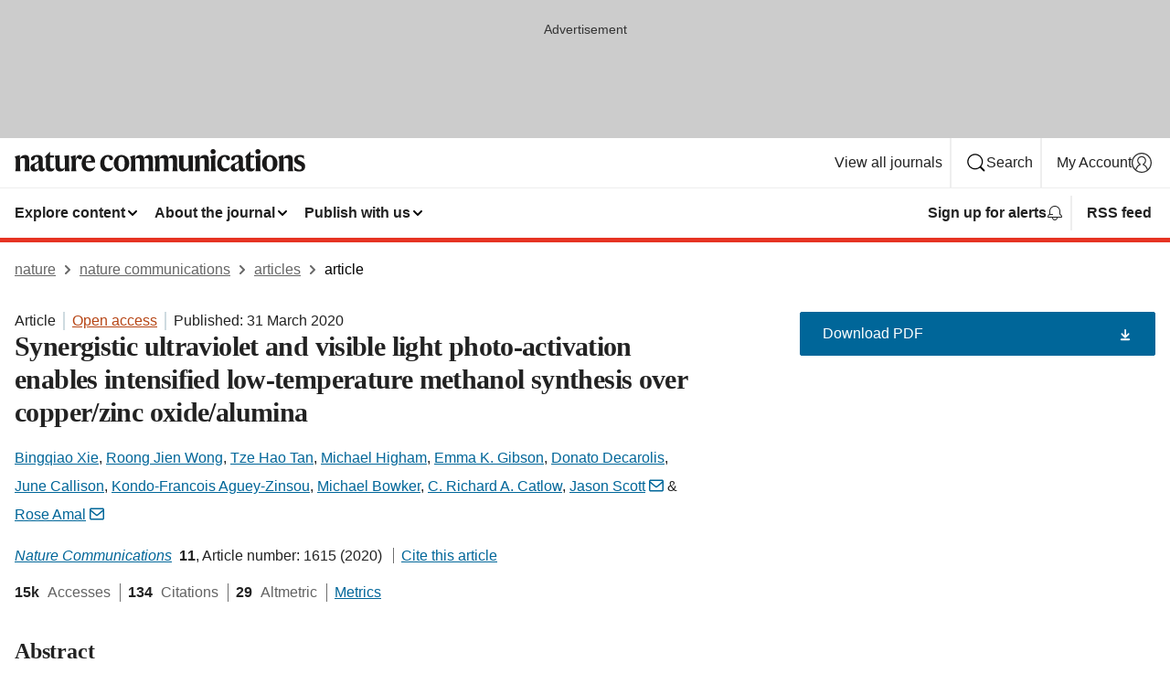

--- FILE ---
content_type: text/html; charset="UTF-8"
request_url: https://www.nature.com/articles/s41467-020-15445-z
body_size: 135197
content:
<!DOCTYPE html>
<html lang="en" class="grade-c">
<head>
    <title>Synergistic ultraviolet and visible light photo-activation enables intensified low-temperature methanol synthesis over copper/zinc oxide/alumina | Nature Communications</title>
    
        
<link rel="alternate" type="application/rss+xml" href="https://www.nature.com/ncomms.rss"/>


    
        

        <script id="save-data-connection-testing">
            function hasConnection() {
                return navigator.connection || navigator.mozConnection || navigator.webkitConnection || navigator.msConnection;
            }

            function createLink(src) {
                var preloadLink = document.createElement("link");
                preloadLink.rel = "preload";
                preloadLink.href = src;
                preloadLink.as = "font";
                preloadLink.type = "font/woff2";
                preloadLink.crossOrigin = "";
                document.head.insertBefore(preloadLink, document.head.firstChild);
            }

            var connectionDetail = {
                saveDataEnabled: false,
                slowConnection: false
            };

            var connection = hasConnection();
            if (connection) {
                connectionDetail.saveDataEnabled = connection.saveData;
                if (/\slow-2g|2g/.test(connection.effectiveType)) {
                    connectionDetail.slowConnection = true;
                }
            }

            if (!(connectionDetail.saveDataEnabled || connectionDetail.slowConnection)) {
                createLink("/static/fonts/HardingText-Regular-Web-cecd90984f.woff2");
            } else {
                document.documentElement.classList.add('save-data');
            }
        </script>
    

<link rel="preconnect" href="https://cmp.nature.com" crossorigin>

<meta http-equiv="X-UA-Compatible" content="IE=edge">
<meta name="applicable-device" content="pc,mobile">
<meta name="viewport" content="width=device-width,initial-scale=1.0,maximum-scale=5,user-scalable=yes">
<meta name="360-site-verification" content="5a2dc4ab3fcb9b0393241ffbbb490480" />

<script data-test="dataLayer">
    window.dataLayer = [{"content":{"category":{"contentType":"article","legacy":{"webtrendsPrimaryArticleType":"research","webtrendsSubjectTerms":"catalytic-mechanisms;electron-transfer;heterogeneous-catalysis;photocatalysis","webtrendsContentCategory":null,"webtrendsContentCollection":null,"webtrendsContentGroup":"Nature Communications","webtrendsContentGroupType":null,"webtrendsContentSubGroup":"Article","status":null}},"article":{"doi":"10.1038/s41467-020-15445-z"},"attributes":{"cms":null,"deliveryPlatform":"oscar","copyright":{"open":true,"legacy":{"webtrendsLicenceType":"http://creativecommons.org/licenses/by/4.0/"}}},"contentInfo":{"authors":["Bingqiao Xie","Roong Jien Wong","Tze Hao Tan","Michael Higham","Emma K. Gibson","Donato Decarolis","June Callison","Kondo-Francois Aguey-Zinsou","Michael Bowker","C. Richard A. Catlow","Jason Scott","Rose Amal"],"publishedAt":1585612800,"publishedAtString":"2020-03-31","title":"Synergistic ultraviolet and visible light photo-activation enables intensified low-temperature methanol synthesis over copper/zinc oxide/alumina","legacy":null,"publishedAtTime":null,"documentType":"aplusplus","subjects":"Catalytic mechanisms,Electron transfer,Heterogeneous catalysis,Photocatalysis"},"journal":{"pcode":"ncomms","title":"nature communications","volume":"11","issue":"1","id":41467,"publishingModel":"Open Access"},"authorization":{"status":true},"features":[{"name":"furtherReadingSection","present":true}],"collection":null},"page":{"category":{"pageType":"article"},"attributes":{"template":"mosaic","featureFlags":[{"name":"download-collection-test","active":false},{"name":"download-issue-test","active":false},{"name":"nature-onwards-journey","active":false}],"testGroup":null},"search":null},"privacy":{},"version":"1.0.0","product":null,"session":null,"user":null,"backHalfContent":true,"country":"US","hasBody":true,"uneditedManuscript":false,"twitterId":["o3xnx","o43y9","o3ef7"],"baiduId":"d38bce82bcb44717ccc29a90c4b781ea","japan":false}];
    window.dataLayer.push({
        ga4MeasurementId: 'G-ERRNTNZ807',
        ga360TrackingId: 'UA-71668177-1',
        twitterId: ['3xnx', 'o43y9', 'o3ef7'],
        baiduId: 'd38bce82bcb44717ccc29a90c4b781ea',
        ga4ServerUrl: 'https://sgtm.nature.com',
        imprint: 'nature'
    });
</script>

<script>
    (function(w, d) {
        w.config = w.config || {};
        w.config.mustardcut = false;

        
        if (w.matchMedia && w.matchMedia('only print, only all and (prefers-color-scheme: no-preference), only all and (prefers-color-scheme: light), only all and (prefers-color-scheme: dark)').matches) {
            w.config.mustardcut = true;
            d.classList.add('js');
            d.classList.remove('grade-c');
            d.classList.remove('no-js');
        }
    })(window, document.documentElement);
</script>
 



     
    
    
        
    
    <style>@media only print, only all and (prefers-color-scheme: no-preference), only all and (prefers-color-scheme: light), only all and (prefers-color-scheme: dark) {  .c-article-editorial-summary__container .c-article-editorial-summary__article-title,.c-card--major .c-card__title,.c-card__title,.u-h2,.u-h3,h2,h3{font-weight:700;-webkit-font-smoothing:antialiased;font-family:Harding,Palatino,serif;letter-spacing:-.0117156rem}.c-article-editorial-summary__container .c-article-editorial-summary__article-title,.c-card__title,.u-h3,h3{font-size:1.25rem;line-height:1.4rem}.c-reading-companion__figure-title,.u-h4{font-weight:700;-webkit-font-smoothing:antialiased;line-height:1.4rem}html{line-height:1.15;text-size-adjust:100%;box-sizing:border-box;font-size:100%;height:100%;overflow-y:scroll}body{background:#eee;color:#222;font-family:-apple-system,BlinkMacSystemFont,Segoe UI,Roboto,Oxygen-Sans,Ubuntu,Cantarell,Helvetica Neue,sans-serif;font-size:1.125rem;line-height:1.76;margin:0;min-height:100%}details,main{display:block}h1{font-size:2em;margin:.67em 0}a,sup{vertical-align:baseline}a{background-color:transparent;color:#069;overflow-wrap:break-word;text-decoration:underline;text-decoration-skip-ink:auto;word-break:break-word}b{font-weight:bolder}sup{font-size:75%;line-height:0;position:relative;top:-.5em}img{border:0;height:auto;max-width:100%;vertical-align:middle}button,input,select{font-family:inherit;font-size:100%;line-height:1.15;margin:0}button,input{overflow:visible}button,select{text-transform:none}[type=submit],button{-webkit-appearance:button}[type=checkbox]{box-sizing:border-box;padding:0}summary{display:list-item}[hidden]{display:none}button{border-radius:0;cursor:pointer;font-family:-apple-system,BlinkMacSystemFont,Segoe UI,Roboto,Oxygen-Sans,Ubuntu,Cantarell,Helvetica Neue,sans-serif}h1{font-weight:700;-webkit-font-smoothing:antialiased;font-family:Harding,Palatino,serif;font-size:2rem;letter-spacing:-.0390625rem;line-height:2.25rem}.c-card--major .c-card__title,.u-h2,.u-h3,h2{font-family:Harding,Palatino,serif;letter-spacing:-.0117156rem}.c-card--major .c-card__title,.u-h2,h2,h2.app-access-wall__title{-webkit-font-smoothing:antialiased}.c-card--major .c-card__title,.u-h2,h2{font-size:1.5rem;font-weight:700;line-height:1.6rem}.u-h3{font-size:1.25rem}.c-card__title,.c-reading-companion__figure-title,.u-h3,.u-h4,h4,h5,h6{font-weight:700;-webkit-font-smoothing:antialiased;line-height:1.4rem}.c-article-editorial-summary__container .c-article-editorial-summary__article-title,.c-card__title,h3{font-family:Harding,Palatino,serif;font-size:1.25rem}.c-article-editorial-summary__container .c-article-editorial-summary__article-title,h3{font-weight:700;-webkit-font-smoothing:antialiased;letter-spacing:-.0117156rem;line-height:1.4rem}.c-reading-companion__figure-title,.u-h4{font-family:-apple-system,BlinkMacSystemFont,Segoe UI,Roboto,Oxygen-Sans,Ubuntu,Cantarell,Helvetica Neue,sans-serif;font-size:1.125rem;letter-spacing:-.0117156rem}input+label{padding-left:.5em}nav ol,nav ul{list-style:none none}p:empty{display:none}.c-nature-box{background-color:#fff;border:1px solid #d5d5d5;border-radius:2px;box-shadow:0 0 5px 0 rgba(51,51,51,.1);line-height:1.3;margin-bottom:24px;padding:16px 16px 3px}.c-nature-box__text{font-size:1rem;margin-bottom:16px}.c-nature-box--access-to-pdf{display:none}@media only screen and (min-width:1024px){.c-nature-box--mobile{display:none}}.c-nature-box .c-pdf-download{margin-bottom:16px!important}.c-nature-box svg+.c-article__button-text{margin-left:8px}.c-nature-box--version{background-color:#eee}.c-nature-box__wrapper{transform:translateZ(0)}.c-nature-box__wrapper--placeholder{min-height:165px}.sans-serif{font-family:-apple-system,BlinkMacSystemFont,Segoe UI,Roboto,Oxygen-Sans,Ubuntu,Cantarell,Helvetica Neue,sans-serif}.article-page{background:#fff}p{overflow-wrap:break-word;word-break:break-word}.c-article-header{font-family:-apple-system,BlinkMacSystemFont,Segoe UI,Roboto,Oxygen-Sans,Ubuntu,Cantarell,Helvetica Neue,sans-serif;margin-bottom:40px}.c-article-identifiers{color:#6f6f6f;display:flex;flex-wrap:wrap;font-size:1rem;line-height:1.3;list-style:none;padding:0}.c-article-identifiers__item{list-style:none;margin-right:8px;padding-right:8px}.c-article-identifiers__item:last-child{margin-right:0;padding-right:0}.c-article-title{font-size:1.5rem;line-height:1.25;margin:0 0 16px}@media only screen and (min-width:768px){.c-article-title{font-size:1.875rem;line-height:1.2}}.c-article-author-list{display:inline;font-size:1rem;list-style:none;margin:0 8px 0 0;padding:0;width:100%}.c-article-author-list__item{display:inline;padding-right:0}.c-article-author-list svg{margin-left:4px}.c-article-author-list__show-more{display:none;margin-right:4px}.c-article-author-list__button,.js .c-article-author-list__item--hide,.js .c-article-author-list__show-more{display:none}.js .c-article-author-list--long .c-article-author-list__show-more,.js .c-article-author-list--long+.c-article-author-list__button{display:inline}@media only screen and (max-width:539px){.js .c-article-author-list__item--hide-small-screen{display:none}.js .c-article-author-list--short .c-article-author-list__show-more,.js .c-article-author-list--short+.c-article-author-list__button{display:inline}}#uptodate-client,.js .c-article-author-list--expanded .c-article-author-list__show-more{display:none!important}.js .c-article-author-list--expanded .c-article-author-list__item--hide-small-screen{display:inline!important}.c-article-author-list__button,.c-button-author-list{background:#ebf1f5;border:4px solid #ebf1f5;border-radius:20px;color:#666;font-size:.875rem;line-height:1.4;padding:2px 11px 2px 8px;text-decoration:none}.c-article-author-list__button svg,.c-button-author-list svg{margin:1px 4px 0 0}.c-article-author-list__button:hover,.c-button-author-list:hover{background:#069;border-color:transparent;color:#fff}.c-article-info-details{font-size:1rem;margin-bottom:8px;margin-top:16px}.c-article-info-details__cite-as{border-left:1px solid #6f6f6f;margin-left:8px;padding-left:8px}.c-article-metrics-bar{display:flex;flex-wrap:wrap;font-size:1rem;line-height:1.3}.c-article-metrics-bar__wrapper{margin:16px 0}.c-article-metrics-bar__item{align-items:baseline;border-right:1px solid #6f6f6f;margin-right:8px}.c-article-metrics-bar__item:last-child{border-right:0}.c-article-metrics-bar__count{font-weight:700;margin:0}.c-article-metrics-bar__label{color:#626262;font-style:normal;font-weight:400;margin:0 10px 0 5px}.c-article-metrics-bar__details{margin:0}.c-article-main-column{font-family:Harding,Palatino,serif;margin-right:8.6%;width:60.2%}@media only screen and (max-width:1023px){.c-article-main-column{margin-right:0;width:100%}}.c-article-extras{float:left;font-family:-apple-system,BlinkMacSystemFont,Segoe UI,Roboto,Oxygen-Sans,Ubuntu,Cantarell,Helvetica Neue,sans-serif;width:31.2%}@media only screen and (max-width:1023px){.c-article-extras{display:none}}.c-article-associated-content__container .c-article-associated-content__title,.c-article-section__title{border-bottom:2px solid #d5d5d5;font-size:1.25rem;margin:0;padding-bottom:8px}@media only screen and (min-width:768px){.c-article-associated-content__container .c-article-associated-content__title,.c-article-section__title{font-size:1.5rem;line-height:1.24}}.c-article-associated-content__container .c-article-associated-content__title{margin-bottom:8px}.c-article-body p{margin-bottom:24px;margin-top:0}.c-article-section{clear:both}.c-article-section__content{margin-bottom:40px;padding-top:8px}@media only screen and (max-width:1023px){.c-article-section__content{padding-left:0}}.c-article-authors-search{margin-bottom:24px;margin-top:0}.c-article-authors-search__item,.c-article-authors-search__title{font-family:-apple-system,BlinkMacSystemFont,Segoe UI,Roboto,Oxygen-Sans,Ubuntu,Cantarell,Helvetica Neue,sans-serif}.c-article-authors-search__title{color:#626262;font-size:1.05rem;font-weight:700;margin:0;padding:0}.c-article-authors-search__item{font-size:1rem}.c-article-authors-search__text{margin:0}.c-code-block{border:1px solid #fff;font-family:monospace;margin:0 0 24px;padding:20px}.c-code-block__heading{font-weight:400;margin-bottom:16px}.c-code-block__line{display:block;overflow-wrap:break-word;white-space:pre-wrap}.c-article-share-box__no-sharelink-info{font-size:.813rem;font-weight:700;margin-bottom:24px;padding-top:4px}.c-article-share-box__only-read-input{border:1px solid #d5d5d5;box-sizing:content-box;display:inline-block;font-size:.875rem;font-weight:700;height:24px;margin-bottom:8px;padding:8px 10px}.c-article-share-box__button--link-like{background-color:transparent;border:0;color:#069;cursor:pointer;font-size:.875rem;margin-bottom:8px;margin-left:10px}.c-article-editorial-summary__container{font-family:-apple-system,BlinkMacSystemFont,Segoe UI,Roboto,Oxygen-Sans,Ubuntu,Cantarell,Helvetica Neue,sans-serif;font-size:1rem}.c-article-editorial-summary__container .c-article-editorial-summary__content p:last-child{margin-bottom:0}.c-article-editorial-summary__container .c-article-editorial-summary__content--less{max-height:9.5rem;overflow:hidden}.c-article-editorial-summary__container .c-article-editorial-summary__button{background-color:#fff;border:0;color:#069;font-size:.875rem;margin-bottom:16px}.c-article-editorial-summary__container .c-article-editorial-summary__button.active,.c-article-editorial-summary__container .c-article-editorial-summary__button.hover,.c-article-editorial-summary__container .c-article-editorial-summary__button:active,.c-article-editorial-summary__container .c-article-editorial-summary__button:hover{text-decoration:underline;text-decoration-skip-ink:auto}.c-article-associated-content__container .c-article-associated-content__collection-label{font-size:.875rem;line-height:1.4}.c-article-associated-content__container .c-article-associated-content__collection-title{line-height:1.3}.c-reading-companion{clear:both;min-height:389px}.c-reading-companion__sticky{max-width:389px}.c-reading-companion__scroll-pane{margin:0;min-height:200px;overflow:hidden auto}.c-reading-companion__tabs{display:flex;flex-flow:row nowrap;font-size:1rem;list-style:none;margin:0 0 8px;padding:0}.c-reading-companion__tabs>li{flex-grow:1}.c-reading-companion__tab{background-color:#eee;border:1px solid #d5d5d5;border-image:initial;border-left-width:0;color:#0067c5;font-size:1rem;padding:8px 8px 8px 15px;text-align:left;width:100%}.c-reading-companion__tabs li:first-child .c-reading-companion__tab{border-left-width:1px}.c-reading-companion__tab--active{background-color:#fff;border-bottom:1px solid #fff;color:#222;font-weight:700}.c-reading-companion__sections-list{list-style:none;padding:0}.c-reading-companion__figures-list,.c-reading-companion__references-list{list-style:none;min-height:389px;padding:0}.c-reading-companion__references-list--numeric{list-style:decimal inside}.c-reading-companion__sections-list{margin:0 0 8px;min-height:50px}.c-reading-companion__section-item{font-size:1rem;padding:0}.c-reading-companion__section-item a{display:block;line-height:1.5;overflow:hidden;padding:8px 0 8px 16px;text-overflow:ellipsis;white-space:nowrap}.c-reading-companion__figure-item{border-top:1px solid #d5d5d5;font-size:1rem;padding:16px 8px 16px 0}.c-reading-companion__figure-item:first-child{border-top:none;padding-top:8px}.c-reading-companion__reference-item{border-top:1px solid #d5d5d5;font-size:1rem;padding:8px 8px 8px 16px}.c-reading-companion__reference-item:first-child{border-top:none}.c-reading-companion__reference-item a{word-break:break-word}.c-reading-companion__reference-citation{display:inline}.c-reading-companion__reference-links{font-size:.813rem;font-weight:700;list-style:none;margin:8px 0 0;padding:0;text-align:right}.c-reading-companion__reference-links>a{display:inline-block;padding-left:8px}.c-reading-companion__reference-links>a:first-child{display:inline-block;padding-left:0}.c-reading-companion__figure-title{display:block;margin:0 0 8px}.c-reading-companion__figure-links{display:flex;justify-content:space-between;margin:8px 0 0}.c-reading-companion__figure-links>a{align-items:center;display:flex}.c-reading-companion__figure-full-link svg{height:.8em;margin-left:2px}.c-reading-companion__panel{border-top:none;display:none;margin-top:0;padding-top:0}.c-cod,.c-reading-companion__panel--active{display:block}.c-cod{font-size:1rem;width:100%}.c-cod__form{background:#ebf0f3}.c-cod__prompt{font-size:1.125rem;line-height:1.3;margin:0 0 24px}.c-cod__label{display:block;margin:0 0 4px}.c-cod__row{display:flex;margin:0 0 16px}.c-cod__row:last-child{margin:0}.c-cod__input{border:1px solid #d5d5d5;border-radius:2px;flex:1 1 auto;margin:0;padding:13px}.c-cod__input--submit{background-color:#069;border:1px solid #069;color:#fff;flex-shrink:1;margin-left:8px;transition:background-color .2s ease-out 0s,color .2s ease-out 0s}.c-cod__input--submit-single{flex-basis:100%;flex-shrink:0;margin:0}.c-cod__input--submit:focus,.c-cod__input--submit:hover{background-color:#fff;color:#069}.c-pdf-download__link .u-icon{padding-top:2px}.c-pdf-download{display:flex;margin-bottom:24px;max-height:48px}@media only screen and (min-width:540px){.c-pdf-download{max-height:none}}@media only screen and (min-width:1024px){.c-pdf-download{max-height:48px}}.c-pdf-download__link{display:flex;flex:1 1 0%}.c-pdf-download__link:hover{text-decoration:none}.c-pdf-download__text{padding-right:4px}@media only screen and (max-width:539px){.c-pdf-download__text{text-transform:capitalize}}@media only screen and (min-width:540px){.c-pdf-download__text{padding-right:8px}}.c-context-bar--sticky .c-pdf-download{display:block;margin-bottom:0;white-space:nowrap}@media only screen and (max-width:539px){.c-pdf-download .u-sticky-visually-hidden{border:0;clip:rect(0,0,0,0);height:1px;margin:-100%;overflow:hidden;padding:0;position:absolute!important;width:1px}}.c-pdf-container{display:flex;justify-content:flex-end}@media only screen and (max-width:539px){.c-pdf-container .c-pdf-download{display:flex;flex-basis:100%}}.c-pdf-container .c-pdf-download+.c-pdf-download{margin-left:16px}.c-article-extras .c-pdf-container .c-pdf-download{width:100%}.c-article-extras .c-pdf-container .c-pdf-download+.c-pdf-download{margin-left:0}@media only screen and (min-width:540px){.c-context-bar--sticky .c-pdf-download__link{align-items:center;flex:1 1 183px}}@media only screen and (max-width:320px){.c-context-bar--sticky .c-pdf-download__link{padding:16px}}.article-page--commercial .c-article-main-column .c-pdf-button__container .c-pdf-download{display:none}@media only screen and (max-width:1023px){.article-page--commercial .c-article-main-column .c-pdf-button__container .c-pdf-download{display:block}}.c-recommendations-column-switch .c-meta{margin-top:auto}.c-context-bar{box-shadow:0 0 10px 0 rgba(51,51,51,.2);position:relative;width:100%}.c-context-bar__container{margin:0 auto;max-width:1280px;padding:0 16px}.c-context-bar__title{display:none}.app-researcher-popup__link.hover,.app-researcher-popup__link.visited,.app-researcher-popup__link:hover,.app-researcher-popup__link:visited,.c-article-metrics__heading a,.c-article-metrics__posts .c-card__title a{color:inherit}.c-article-authors-search__list{align-items:center;display:flex;flex-wrap:wrap;gap:16px 16px;justify-content:center}@media only screen and (min-width:320px){.c-article-authors-search__list{justify-content:normal}}.c-article-authors-search__text{align-items:center;display:flex;flex-flow:column wrap;font-size:14px;justify-content:center}@media only screen and (min-width:320px){.c-article-authors-search__text{flex-direction:row;font-size:16px}}.c-article-authors-search__links-text{font-weight:700;margin-right:8px;text-align:center}@media only screen and (min-width:320px){.c-article-authors-search__links-text{text-align:left}}.c-article-authors-search__list-item--left{flex:1 1 100%}@media only screen and (min-width:320px){.c-article-authors-search__list-item--left{flex-basis:auto}}.c-article-authors-search__list-item--right{flex:1 1 auto}.c-article-identifiers{margin:0}.c-article-identifiers__item{border-right:2px solid #cedbe0;color:#222;font-size:14px}@media only screen and (min-width:320px){.c-article-identifiers__item{font-size:16px}}.c-article-identifiers__item:last-child{border-right:none}.c-article-metrics__posts .c-card__title{font-size:1.05rem}.c-article-metrics__posts .c-card__title+span{color:#6f6f6f;font-size:1rem}.app-author-list{color:#222;font-family:-apple-system,BlinkMacSystemFont,Segoe UI,Roboto,Oxygen-Sans,Ubuntu,Cantarell,Helvetica Neue,sans-serif;font-size:1rem;line-height:1.4;list-style:none;margin:0;padding:0}.app-author-list>li,.c-breadcrumbs>li,.c-footer__links>li,.js .app-author-list,.u-list-comma-separated>li,.u-list-inline>li{display:inline}.app-author-list>li:not(:first-child):not(:last-child):before{content:", "}.app-author-list>li:not(:only-child):last-child:before{content:" & "}.app-author-list--compact{font-size:.875rem;line-height:1.4}.app-author-list--truncated>li:not(:only-child):last-child:before{content:" ... "}.js .app-author-list__hide{display:none;visibility:hidden}.js .app-author-list__hide:first-child+*{margin-block-start:0}.c-ad{text-align:center}@media only screen and (min-width:320px){.c-ad{padding:8px}}.c-ad--728x90{background-color:#ccc;display:none}.c-ad--728x90 .c-ad__inner{min-height:calc(1.5em + 94px)}@media only screen and (min-width:768px){.js .c-ad--728x90{display:none}.js .u-show-following-ad+.c-ad--728x90{display:block}}.c-ad__label{color:#333;font-weight:400;line-height:1.5;margin-bottom:4px}.c-ad__label,.c-meta{font-family:-apple-system,BlinkMacSystemFont,Segoe UI,Roboto,Oxygen-Sans,Ubuntu,Cantarell,Helvetica Neue,sans-serif;font-size:.875rem}.c-meta{color:inherit;line-height:1.4;list-style:none;margin:0;padding:0}.c-meta--large{font-size:1rem}.c-meta--large .c-meta__item{margin-bottom:8px}.c-meta__item{display:inline-block;margin-bottom:4px}.c-meta__item:not(:last-child){border-right:1px solid #d5d5d5;margin-right:4px;padding-right:4px}@media only screen and (max-width:539px){.c-meta__item--block-sm-max{display:block}.c-meta__item--block-sm-max:not(:last-child){border-right:none;margin-right:0;padding-right:0}}@media only screen and (min-width:1024px){.c-meta__item--block-at-lg{display:block}.c-meta__item--block-at-lg:not(:last-child){border-right:none;margin-right:0;padding-right:0}}.c-meta__type{font-weight:700;text-transform:none}.c-skip-link{background:#069;bottom:auto;color:#fff;font-family:-apple-system,BlinkMacSystemFont,Segoe UI,Roboto,Oxygen-Sans,Ubuntu,Cantarell,Helvetica Neue,sans-serif;font-size:.875rem;padding:8px;position:absolute;text-align:center;transform:translateY(-100%);z-index:9999}@media (prefers-reduced-motion:reduce){.c-skip-link{transition:top .3s ease-in-out 0s}}@media print{.c-skip-link{display:none}}.c-skip-link:link{color:#fff}.c-status-message{align-items:center;box-sizing:border-box;display:flex;font-family:-apple-system,BlinkMacSystemFont,Segoe UI,Roboto,Oxygen-Sans,Ubuntu,Cantarell,Helvetica Neue,sans-serif;font-size:1rem;position:relative;width:100%}.c-card__summary>p:last-child,.c-status-message :last-child{margin-bottom:0}.c-status-message--boxed{background-color:#fff;border:1px solid #eee;border-radius:2px;line-height:1.4;padding:16px}.c-status-message__heading{font-family:-apple-system,BlinkMacSystemFont,Segoe UI,Roboto,Oxygen-Sans,Ubuntu,Cantarell,Helvetica Neue,sans-serif;font-size:1rem;font-weight:700}.c-status-message__icon{fill:currentcolor;display:inline-block;flex:0 0 auto;height:1.5em;margin-right:8px;transform:translate(0);vertical-align:text-top;width:1.5em}.c-status-message__icon--top{align-self:flex-start}.c-status-message--info .c-status-message__icon{color:#003f8d}.c-status-message--boxed.c-status-message--info{border-bottom:4px solid #003f8d}.c-status-message--error .c-status-message__icon{color:#c40606}.c-status-message--boxed.c-status-message--error{border-bottom:4px solid #c40606}.c-status-message--success .c-status-message__icon{color:#00b8b0}.c-status-message--boxed.c-status-message--success{border-bottom:4px solid #00b8b0}.c-status-message--warning .c-status-message__icon{color:#edbc53}.c-status-message--boxed.c-status-message--warning{border-bottom:4px solid #edbc53}.c-breadcrumbs{color:#000;font-family:-apple-system,BlinkMacSystemFont,Segoe UI,Roboto,Oxygen-Sans,Ubuntu,Cantarell,Helvetica Neue,sans-serif;font-size:1rem;list-style:none;margin:0;padding:0}.c-breadcrumbs__link{color:#666}svg.c-breadcrumbs__chevron{margin:4px 4px 0;fill:#888;height:10px;width:10px}@media only screen and (max-width:539px){.c-breadcrumbs .c-breadcrumbs__item{display:none}.c-breadcrumbs .c-breadcrumbs__item:last-child,.c-breadcrumbs .c-breadcrumbs__item:nth-last-child(2){display:inline}}.c-card{background-color:transparent;border:0;box-shadow:none;display:flex;flex-direction:column;font-size:14px;min-width:0;overflow:hidden;padding:0;position:relative}.c-card--no-shape{background:0 0;border:0;box-shadow:none}.c-card__image{display:flex;justify-content:center;overflow:hidden;padding-bottom:56.25%;position:relative}@supports (aspect-ratio:1/1){.c-card__image{padding-bottom:0}}.c-card__image img{left:0;min-height:100%;min-width:100%;position:absolute}@supports ((-o-object-fit:cover) or (object-fit:cover)){.c-card__image img{height:100%;object-fit:cover;width:100%}}.c-card__body{flex:1 1 auto;padding:16px}.c-card--no-shape .c-card__body{padding:0}.c-card--no-shape .c-card__body:not(:first-child){padding-top:16px}.c-card__title{letter-spacing:-.01875rem;margin-bottom:8px;margin-top:0}[lang=de] .c-card__title{hyphens:auto}.c-card__summary{line-height:1.4}.c-card__summary>p{margin-bottom:5px}.c-card__summary a{text-decoration:underline}.c-card__link:not(.c-card__link--no-block-link):before{bottom:0;content:"";left:0;position:absolute;right:0;top:0}.c-card--flush .c-card__body{padding:0}.c-card--major{font-size:1rem}.c-card--dark{background-color:#29303c;border-width:0;color:#e3e4e5}.c-card--dark .c-card__title{color:#fff}.c-card--dark .c-card__link,.c-card--dark .c-card__summary a{color:inherit}.c-header{background-color:#fff;border-bottom:5px solid #000;font-size:1rem;line-height:1.4;margin-bottom:16px}.c-header__row{padding:0;position:relative}.c-header__row:not(:last-child){border-bottom:1px solid #eee}.c-header__split{align-items:center;display:flex;justify-content:space-between}.c-header__logo-container{flex:1 1 0px;line-height:0;margin:8px 24px 8px 0}.c-header__logo{transform:translateZ(0)}.c-header__logo img{max-height:32px}.c-header__container{margin:0 auto;max-width:1280px}.c-header__menu{align-items:center;display:flex;flex:0 1 auto;flex-wrap:wrap;font-weight:700;gap:8px 8px;line-height:1.4;list-style:none;margin:0 -4px;padding:0}@media print{.c-header__menu{display:none}}@media only screen and (max-width:1023px){.c-header__menu--hide-lg-max{display:none;visibility:hidden}}.c-header__menu--global{font-weight:400;justify-content:flex-end}.c-header__menu--global svg{display:none;visibility:hidden}.c-header__menu--global svg:first-child+*{margin-block-start:0}@media only screen and (min-width:540px){.c-header__menu--global svg{display:block;visibility:visible}}.c-header__menu--journal{font-size:.875rem;margin:8px 0 8px -8px}@media only screen and (min-width:540px){.c-header__menu--journal{flex-wrap:nowrap;font-size:1rem}}.c-header__item{padding-bottom:0;padding-top:0;position:static}.c-header__item--pipe{border-left:2px solid #eee;padding-left:8px}.c-header__item--padding{padding-bottom:8px;padding-top:8px}@media only screen and (min-width:540px){.c-header__item--dropdown-menu{position:relative}}@media only screen and (min-width:1024px){.c-header__item--hide-lg{display:none;visibility:hidden}}@media only screen and (max-width:767px){.c-header__item--hide-md-max{display:none;visibility:hidden}.c-header__item--hide-md-max:first-child+*{margin-block-start:0}}.c-header__link{align-items:center;color:inherit;display:inline-flex;gap:4px 4px;padding:8px;white-space:nowrap}.c-header__link svg{transition-duration:.2s}.c-header__show-text{display:none;visibility:hidden}.has-tethered .c-header__heading--js-hide:first-child+*{margin-block-start:0}@media only screen and (min-width:540px){.c-header__show-text{display:inline;visibility:visible}}.c-header__show-text-sm{display:inline;visibility:visible}@media only screen and (min-width:540px){.c-header__show-text-sm{display:none;visibility:hidden}.c-header__show-text-sm:first-child+*{margin-block-start:0}}.c-header__dropdown{background-color:#000;border-bottom:1px solid #2f2f2f;color:#eee;font-size:.875rem;line-height:1.2;padding:16px 0}@media print{.c-header__dropdown{display:none}}.c-header__heading{display:inline-block;font-family:-apple-system,BlinkMacSystemFont,Segoe UI,Roboto,Oxygen-Sans,Ubuntu,Cantarell,Helvetica Neue,sans-serif;font-size:1.25rem;font-weight:400;line-height:1.4;margin-bottom:8px}.c-header__heading--keyline{border-top:1px solid;border-color:#2f2f2f;margin-top:16px;padding-top:16px;width:100%}.c-header__list{display:flex;flex-wrap:wrap;gap:0 16px;list-style:none;margin:0 -8px}.c-header__flush{margin:0 -8px}.c-header__visually-hidden{border:0;clip:rect(0,0,0,0);height:1px;margin:-100%;overflow:hidden;padding:0;position:absolute!important;width:1px}.c-header__search-form{margin-bottom:8px}.c-header__search-layout{display:flex;flex-wrap:wrap;gap:16px 16px}.c-header__search-layout>:first-child{flex:999 1 auto}.c-header__search-layout>*{flex:1 1 auto}.c-header__search-layout--max-width{max-width:720px}.c-header__search-button{align-items:center;background-color:transparent;background-image:none;border:1px solid #fff;border-radius:2px;color:#fff;cursor:pointer;display:flex;font-family:sans-serif;font-size:1rem;justify-content:center;line-height:1.15;margin:0;padding:8px 16px;position:relative;text-decoration:none;transition:all .25s ease 0s,color .25s ease 0s,border-color .25s ease 0s;width:100%}.c-header__input,.c-header__select{border:1px solid;border-radius:3px;box-sizing:border-box;font-size:1rem;padding:8px 16px;width:100%}.c-header__select{-webkit-appearance:none;background-image:url("data:image/svg+xml,%3Csvg height='16' viewBox='0 0 16 16' width='16' xmlns='http://www.w3.org/2000/svg'%3E%3Cpath d='m5.58578644 3-3.29289322-3.29289322c-.39052429-.39052429-.39052429-1.02368927 0-1.41421356s1.02368927-.39052429 1.41421356 0l4 4c.39052429.39052429.39052429 1.02368927 0 1.41421356l-4 4c-.39052429.39052429-1.02368927.39052429-1.41421356 0s-.39052429-1.02368927 0-1.41421356z' fill='%23333' fill-rule='evenodd' transform='matrix(0 1 -1 0 11 3)'/%3E%3C/svg%3E");background-position:right .7em top 50%;background-repeat:no-repeat;background-size:1em;box-shadow:0 1px 0 1px rgba(0,0,0,.04);display:block;margin:0;max-width:100%;min-width:150px}@media only screen and (min-width:540px){.c-header__menu--journal .c-header__item--dropdown-menu:last-child .c-header__dropdown.has-tethered{left:auto;right:0}}@media only screen and (min-width:768px){.c-header__menu--journal .c-header__item--dropdown-menu:last-child .c-header__dropdown.has-tethered{left:0;right:auto}}.c-header__dropdown.has-tethered{border-bottom:0;border-radius:0 0 2px 2px;left:0;position:absolute;top:100%;transform:translateY(5px);width:100%;z-index:1}@media only screen and (min-width:540px){.c-header__dropdown.has-tethered{transform:translateY(8px);width:auto}}@media only screen and (min-width:768px){.c-header__dropdown.has-tethered{min-width:225px}}.c-header__dropdown--full-width.has-tethered{padding:32px 0 24px;transform:none;width:100%}.has-tethered .c-header__heading--js-hide{display:none;visibility:hidden}.has-tethered .c-header__list--js-stack{flex-direction:column}.has-tethered .c-header__item--keyline,.has-tethered .c-header__list~.c-header__list .c-header__item:first-child{border-top:1px solid #d5d5d5;margin-top:8px;padding-top:8px}.c-header__item--snid-account-widget{display:flex}.c-header__container{padding:0 4px}.c-header__list{padding:0 12px}.c-header__menu .c-header__link{font-size:14px}.c-header__item--snid-account-widget .c-header__link{padding:8px}.c-header__menu--journal{margin-left:0}@media only screen and (min-width:540px){.c-header__container{padding:0 16px}.c-header__menu--journal{margin-left:-8px}.c-header__menu .c-header__link{font-size:16px}.c-header__link--search{gap:13px 13px}}.u-button{align-items:center;background-color:transparent;background-image:none;border-radius:2px;cursor:pointer;display:inline-flex;font-family:sans-serif;font-size:1rem;justify-content:center;line-height:1.3;margin:0;padding:8px;position:relative;text-decoration:none;transition:all .25s ease 0s,color .25s ease 0s,border-color .25s ease 0s;width:auto}.u-button svg,.u-button--primary svg{fill:currentcolor}.u-button{border:1px solid #069;color:#069}.u-button--primary{background-color:#069;background-image:none;border:1px solid #069;color:#fff}.u-button--full-width{display:flex;width:100%}.u-display-none{display:none}.js .u-js-hide,.u-hide{display:none;visibility:hidden}.u-hide:first-child+*{margin-block-start:0}.u-visually-hidden{border:0;clip:rect(0,0,0,0);height:1px;margin:-100%;overflow:hidden;padding:0;position:absolute!important;width:1px}@media print{.u-hide-print{display:none}}@media only screen and (min-width:1024px){.u-hide-at-lg{display:none;visibility:hidden}.u-hide-at-lg:first-child+*{margin-block-start:0}}.u-clearfix:after,.u-clearfix:before{content:"";display:table}.u-clearfix:after{clear:both}.u-color-open-access{color:#b74616}.u-float-left{float:left}.u-icon{fill:currentcolor;display:inline-block;height:1em;transform:translate(0);vertical-align:text-top;width:1em}.u-full-height{height:100%}.u-list-reset{list-style:none;margin:0;padding:0}.u-container{margin:0 auto;max-width:1280px;padding:0 16px}.u-justify-content-space-between{justify-content:space-between}.u-mt-32{margin-top:32px}.u-mb-8{margin-bottom:8px}.u-mb-16{margin-bottom:16px}.u-mb-24{margin-bottom:24px}.u-mb-32{margin-bottom:32px}.u-mb-48{margin-bottom:48px}.u-pa-16{padding:16px}html *,html :after,html :before{box-sizing:inherit}.c-article-section__title,.c-article-title{font-weight:700}.c-card__title{line-height:1.4em}.c-article__button{background-color:#069;border:1px solid #069;border-radius:2px;color:#fff;display:flex;font-family:-apple-system,BlinkMacSystemFont,Segoe UI,Roboto,Oxygen-Sans,Ubuntu,Cantarell,Helvetica Neue,sans-serif;font-size:.875rem;line-height:1.4;margin-bottom:16px;padding:13px;transition:background-color .2s ease-out 0s,color .2s ease-out 0s}.c-article__button,.c-article__button:hover{text-decoration:none}.c-article__button--inverted,.c-article__button:hover{background-color:#fff;color:#069}.c-article__button--inverted:hover{background-color:#069;color:#fff}.c-header__link{text-decoration:inherit}.grade-c-hide{display:block}.c-pdf-download__link{padding:13px 24px} } </style>




    
        <link data-test="critical-css-handler" data-inline-css-source="critical-css" rel="stylesheet" href="/static/css/enhanced-article-nature-branded-315a16c812.css" media="print" onload="this.media='only print, only all and (prefers-color-scheme: no-preference), only all and (prefers-color-scheme: light), only all and (prefers-color-scheme: dark)';this.onload=null">
    
    <noscript>
        <link rel="stylesheet" type="text/css" href="/static/css/enhanced-article-nature-branded-315a16c812.css" media="only print, only all and (prefers-color-scheme: no-preference), only all and (prefers-color-scheme: light), only all and (prefers-color-scheme: dark)">
    </noscript>

<link rel="stylesheet" type="text/css" href="/static/css/article-print-fb7cb72232.css" media="print">
    



<link rel="apple-touch-icon" sizes="180x180" href=/static/images/favicons/nature/apple-touch-icon-f39cb19454.png>
<link rel="icon" type="image/png" sizes="48x48" href=/static/images/favicons/nature/favicon-48x48-b52890008c.png>
<link rel="icon" type="image/png" sizes="32x32" href=/static/images/favicons/nature/favicon-32x32-3fe59ece92.png>
<link rel="icon" type="image/png" sizes="16x16" href=/static/images/favicons/nature/favicon-16x16-951651ab72.png>
<link rel="manifest" href=/static/manifest.json crossorigin="use-credentials">
<link rel="mask-icon" href=/static/images/favicons/nature/safari-pinned-tab-69bff48fe6.svg color="#000000">
<link rel="shortcut icon" href=/static/images/favicons/nature/favicon.ico>
<meta name="msapplication-TileColor" content="#000000">
<meta name="msapplication-config" content=/static/browserconfig.xml>
<meta name="theme-color" content="#000000">
<meta name="application-name" content="Nature">


<script>
    (function () {
        if ( typeof window.CustomEvent === "function" ) return false;
        function CustomEvent ( event, params ) {
            params = params || { bubbles: false, cancelable: false, detail: null };
            var evt = document.createEvent( 'CustomEvent' );
            evt.initCustomEvent( event, params.bubbles, params.cancelable, params.detail );
            return evt;
        }

        CustomEvent.prototype = window.Event.prototype;

        window.CustomEvent = CustomEvent;
    })();
</script>


<script>
    (function (w, d, s) {
        var urlParams = new URLSearchParams(w.location.search);
        if (urlParams.get('gptAdsTest') !== null) {
            d.addEventListener('sncc:initialise', function (e) {
                var t = d.createElement(s);
                var h = d.getElementsByTagName(s)[0];
                t.src = 'https://' + (e.detail.C03 ? 'securepubads.g.doubleclick' : 'pagead2.googlesyndication') + '.net/tag/js/gpt.js';
                t.async = false;
                t.onload = function () {
                    var n = d.createElement(s);
                    n.src = 'https://fed-libs.nature.com/production/gpt-ads-gtm.min.js';
                    n.async = false;
                    h.insertAdjacentElement('afterend', n);
                };
                h.insertAdjacentElement('afterend', t);
            })
        }
    })(window, document, 'script');
</script>
    
<!-- Google Tag Manager -->
<script data-test="gtm-head">
    window.initGTM = function() {
        if (window.config.mustardcut) {
            (function (w, d, s, l, i) {
                w[l] = w[l] || [];
                w[l].push({'gtm.start': new Date().getTime(), event: 'gtm.js'});
                var f = d.getElementsByTagName(s)[0],
                        j = d.createElement(s),
                        dl = l != 'dataLayer' ? '&l=' + l : '';
                j.async = true;
                j.src = 'https://sgtm.nature.com/gtm.js?id=' + i + dl;
                f.parentNode.insertBefore(j, f);
            })(window, document, 'script', 'dataLayer', 'GTM-MRVXSHQ');
        }
    }
</script>
<!-- End Google Tag Manager -->

    <script>
    (function(w,d,t) {
        function cc() {
            var h = w.location.hostname;
            if (h === 'preview-www.nature.com') return;
            var e = d.createElement(t),
                s = d.getElementsByTagName(t)[0];
            if (h === 'nature.com' || h.endsWith('.nature.com')) {
                e.src = 'https://cmp.nature.com/production_live/en/consent-bundle-8-102.js';
                e.setAttribute('onload', "initGTM(window,document,'script','dataLayer','GTM-MRVXSHQ')");
            } else {
                e.src = '/static/js/cookie-consent-es5-bundle-8d962b73c2.js';
                e.setAttribute('data-consent', h);
            }
            s.insertAdjacentElement('afterend', e);
        }
        cc();
    })(window,document,'script');
</script>


<script id="js-position0">
    (function(w, d) {
        w.idpVerifyPrefix = 'https://verify.nature.com';
        w.ra21Host = 'https://wayf.springernature.com';
        var moduleSupport = (function() {
            return 'noModule' in d.createElement('script');
        })();

        if (w.config.mustardcut === true) {
            w.loader = {
                index: 0,
                registered: [],
                scripts: [
                    
                        {src: '/static/js/global-article-es6-bundle-b187e7f7c1.js', test: 'global-article-js', module: true},
                        {src: '/static/js/global-article-es5-bundle-ac313c70d4.js', test: 'global-article-js', nomodule: true},
                        {src: '/static/js/shared-es6-bundle-0c7392804a.js', test: 'shared-js', module: true},
                        {src: '/static/js/shared-es5-bundle-f97043df39.js', test: 'shared-js', nomodule: true},
                        {src: '/static/js/header-150-es6-bundle-5bb959eaa1.js', test: 'header-150-js', module: true},
                        {src: '/static/js/header-150-es5-bundle-994fde5b1d.js', test: 'header-150-js', nomodule: true}
                    
                ].filter(function (s) {
                    if (s.src === null) return false;
                    if (moduleSupport && s.nomodule) return false;
                    return !(!moduleSupport && s.module);
                }),

                register: function (value) {
                    this.registered.push(value);
                },

                ready: function () {
                    if (this.registered.length === this.scripts.length) {
                        this.registered.forEach(function (fn) {
                            if (typeof fn === 'function') {
                                setTimeout(fn, 0); 
                            }
                        });
                        this.ready = function () {};
                    }
                },

                insert: function (s) {
                    var t = d.getElementById('js-position' + this.index);
                    if (t && t.insertAdjacentElement) {
                        t.insertAdjacentElement('afterend', s);
                    } else {
                        d.head.appendChild(s);
                    }
                    ++this.index;
                },

                createScript: function (script, beforeLoad) {
                    var s = d.createElement('script');
                    s.id = 'js-position' + (this.index + 1);
                    s.setAttribute('data-test', script.test);
                    if (beforeLoad) {
                        s.defer = 'defer';
                        s.onload = function () {
                            if (script.noinit) {
                                loader.register(true);
                            }
                            if (d.readyState === 'interactive' || d.readyState === 'complete') {
                                loader.ready();
                            }
                        };
                    } else {
                        s.async = 'async';
                    }
                    s.src = script.src;
                    return s;
                },

                init: function () {
                    this.scripts.forEach(function (s) {
                        loader.insert(loader.createScript(s, true));
                    });

                    d.addEventListener('DOMContentLoaded', function () {
                        loader.ready();
                        var conditionalScripts;
                        
                            conditionalScripts = [
                                {match: 'div[data-pan-container]', src: '/static/js/pan-zoom-es6-bundle-464a2af269.js', test: 'pan-zoom-js',  module: true },
                                {match: 'div[data-pan-container]', src: '/static/js/pan-zoom-es5-bundle-98fb9b653b.js', test: 'pan-zoom-js',  nomodule: true },
                                {match: 'math,span.mathjax-tex', src: '/static/js/math-es6-bundle-cfe28c12e7.js', test: 'math-js', module: true},
                                {match: 'math,span.mathjax-tex', src: '/static/js/math-es5-bundle-41a1a3e87a.js', test: 'math-js', nomodule: true}
                            ];
                        

                        if (conditionalScripts) {
                            conditionalScripts.filter(function (script) {
                                return !!document.querySelector(script.match) && !((moduleSupport && script.nomodule) || (!moduleSupport && script.module));
                            }).forEach(function (script) {
                                loader.insert(loader.createScript(script));
                            });
                        }
                    }, false);
                }
            };
            loader.init();
        }
    })(window, document);
</script>










<meta name="robots" content="noarchive">
<meta name="access" content="Yes">


<link rel="search" href="https://www.nature.com/search">
<link rel="search" href="https://www.nature.com/opensearch/opensearch.xml" type="application/opensearchdescription+xml" title="nature.com">
<link rel="search" href="https://www.nature.com/opensearch/request" type="application/sru+xml" title="nature.com">





    
    <script type="application/ld+json">{"mainEntity":{"headline":"Synergistic ultraviolet and visible light photo-activation enables intensified low-temperature methanol synthesis over copper/zinc oxide/alumina","description":"Although photoexcitation has been employed to unlock the low-temperature equilibrium regimes of thermal catalysis, mechanism underlining potential interplay between electron excitations and surface chemical processes remains elusive. Here, we report an associative zinc oxide band-gap excitation and copper plasmonic excitation that can cooperatively promote methanol-production at the copper-zinc oxide interfacial perimeter of copper/zinc oxide/alumina (CZA) catalyst. Conversely, selective excitation of individual components only leads to the promotion of carbon monoxide production. Accompanied by the variation in surface copper oxidation state and local electronic structure of zinc, electrons originating from the zinc oxide excitation and copper plasmonic excitation serve to activate surface adsorbates, catalysing key elementary processes (namely formate conversion and hydrogen molecule activation), thus providing one explanation for the observed photothermal activity. These observations give valuable insights into the key elementary processes occurring on the surface of the CZA catalyst under light-heat dual activation. CO2 to methanol synthesis is a promising approach for renewable fuel production. Here, the authors show that UV and visible light dual activation promotes photothermal methanol production at the copper-zinc oxide interfacial perimeter by accelerating formate conversion and hydrogen molecule activation.","datePublished":"2020-03-31T00:00:00Z","dateModified":"2020-03-31T00:00:00Z","pageStart":"1","pageEnd":"11","license":"http://creativecommons.org/licenses/by/4.0/","sameAs":"https://doi.org/10.1038/s41467-020-15445-z","keywords":["Catalytic mechanisms","Electron transfer","Heterogeneous catalysis","Photocatalysis","Science","Humanities and Social Sciences","multidisciplinary"],"image":["https://media.springernature.com/lw1200/springer-static/image/art%3A10.1038%2Fs41467-020-15445-z/MediaObjects/41467_2020_15445_Fig1_HTML.png","https://media.springernature.com/lw1200/springer-static/image/art%3A10.1038%2Fs41467-020-15445-z/MediaObjects/41467_2020_15445_Fig2_HTML.png","https://media.springernature.com/lw1200/springer-static/image/art%3A10.1038%2Fs41467-020-15445-z/MediaObjects/41467_2020_15445_Fig3_HTML.png","https://media.springernature.com/lw1200/springer-static/image/art%3A10.1038%2Fs41467-020-15445-z/MediaObjects/41467_2020_15445_Fig4_HTML.png","https://media.springernature.com/lw1200/springer-static/image/art%3A10.1038%2Fs41467-020-15445-z/MediaObjects/41467_2020_15445_Fig5_HTML.png","https://media.springernature.com/lw1200/springer-static/image/art%3A10.1038%2Fs41467-020-15445-z/MediaObjects/41467_2020_15445_Fig6_HTML.png"],"isPartOf":{"name":"Nature Communications","issn":["2041-1723"],"volumeNumber":"11","@type":["Periodical","PublicationVolume"]},"publisher":{"name":"Nature Publishing Group UK","logo":{"url":"https://www.springernature.com/app-sn/public/images/logo-springernature.png","@type":"ImageObject"},"@type":"Organization"},"author":[{"name":"Bingqiao Xie","url":"http://orcid.org/0000-0001-6582-3401","affiliation":[{"name":"UNSW Australia","address":{"name":"School of Chemical Engineering, UNSW Australia, Sydney, Australia","@type":"PostalAddress"},"@type":"Organization"}],"@type":"Person"},{"name":"Roong Jien Wong","url":"http://orcid.org/0000-0002-3260-877X","affiliation":[{"name":"RMIT University","address":{"name":"Applied Chemistry and Environmental Science, School of Science, RMIT University, Melbourne, Australia","@type":"PostalAddress"},"@type":"Organization"},{"name":"UK Catalysis Hub, Research Complex at Harwell, Rutherford Appleton Laboratory, Harwell","address":{"name":"UK Catalysis Hub, Research Complex at Harwell, Rutherford Appleton Laboratory, Harwell, Oxon, UK","@type":"PostalAddress"},"@type":"Organization"}],"@type":"Person"},{"name":"Tze Hao Tan","affiliation":[{"name":"UNSW Australia","address":{"name":"School of Chemical Engineering, UNSW Australia, Sydney, Australia","@type":"PostalAddress"},"@type":"Organization"}],"@type":"Person"},{"name":"Michael Higham","url":"http://orcid.org/0000-0001-8111-5763","affiliation":[{"name":"UK Catalysis Hub, Research Complex at Harwell, Rutherford Appleton Laboratory, Harwell","address":{"name":"UK Catalysis Hub, Research Complex at Harwell, Rutherford Appleton Laboratory, Harwell, Oxon, UK","@type":"PostalAddress"},"@type":"Organization"},{"name":"Cardiff University, Park Place","address":{"name":"School of Chemistry, Cardiff University, Park Place, Cardiff, UK","@type":"PostalAddress"},"@type":"Organization"}],"@type":"Person"},{"name":"Emma K. Gibson","url":"http://orcid.org/0000-0002-7839-3786","affiliation":[{"name":"UK Catalysis Hub, Research Complex at Harwell, Rutherford Appleton Laboratory, Harwell","address":{"name":"UK Catalysis Hub, Research Complex at Harwell, Rutherford Appleton Laboratory, Harwell, Oxon, UK","@type":"PostalAddress"},"@type":"Organization"},{"name":"University of Glasgow","address":{"name":"School of Chemistry, Joseph Black Building, University of Glasgow, Glasgow, UK","@type":"PostalAddress"},"@type":"Organization"}],"@type":"Person"},{"name":"Donato Decarolis","affiliation":[{"name":"UK Catalysis Hub, Research Complex at Harwell, Rutherford Appleton Laboratory, Harwell","address":{"name":"UK Catalysis Hub, Research Complex at Harwell, Rutherford Appleton Laboratory, Harwell, Oxon, UK","@type":"PostalAddress"},"@type":"Organization"},{"name":"Cardiff University, Park Place","address":{"name":"School of Chemistry, Cardiff University, Park Place, Cardiff, UK","@type":"PostalAddress"},"@type":"Organization"}],"@type":"Person"},{"name":"June Callison","url":"http://orcid.org/0000-0003-4506-1862","affiliation":[{"name":"UK Catalysis Hub, Research Complex at Harwell, Rutherford Appleton Laboratory, Harwell","address":{"name":"UK Catalysis Hub, Research Complex at Harwell, Rutherford Appleton Laboratory, Harwell, Oxon, UK","@type":"PostalAddress"},"@type":"Organization"},{"name":"Cardiff University, Park Place","address":{"name":"School of Chemistry, Cardiff University, Park Place, Cardiff, UK","@type":"PostalAddress"},"@type":"Organization"}],"@type":"Person"},{"name":"Kondo-Francois Aguey-Zinsou","affiliation":[{"name":"UNSW Australia","address":{"name":"School of Chemical Engineering, UNSW Australia, Sydney, Australia","@type":"PostalAddress"},"@type":"Organization"}],"@type":"Person"},{"name":"Michael Bowker","affiliation":[{"name":"UK Catalysis Hub, Research Complex at Harwell, Rutherford Appleton Laboratory, Harwell","address":{"name":"UK Catalysis Hub, Research Complex at Harwell, Rutherford Appleton Laboratory, Harwell, Oxon, UK","@type":"PostalAddress"},"@type":"Organization"},{"name":"Cardiff University, Park Place","address":{"name":"School of Chemistry, Cardiff University, Park Place, Cardiff, UK","@type":"PostalAddress"},"@type":"Organization"}],"@type":"Person"},{"name":"C. Richard A. Catlow","affiliation":[{"name":"UK Catalysis Hub, Research Complex at Harwell, Rutherford Appleton Laboratory, Harwell","address":{"name":"UK Catalysis Hub, Research Complex at Harwell, Rutherford Appleton Laboratory, Harwell, Oxon, UK","@type":"PostalAddress"},"@type":"Organization"},{"name":"Cardiff University, Park Place","address":{"name":"School of Chemistry, Cardiff University, Park Place, Cardiff, UK","@type":"PostalAddress"},"@type":"Organization"},{"name":"University College London","address":{"name":"Department of Chemistry, University College London, London, UK","@type":"PostalAddress"},"@type":"Organization"}],"@type":"Person"},{"name":"Jason Scott","affiliation":[{"name":"UNSW Australia","address":{"name":"School of Chemical Engineering, UNSW Australia, Sydney, Australia","@type":"PostalAddress"},"@type":"Organization"}],"email":"jason.scott@unsw.edu.au","@type":"Person"},{"name":"Rose Amal","affiliation":[{"name":"UNSW Australia","address":{"name":"School of Chemical Engineering, UNSW Australia, Sydney, Australia","@type":"PostalAddress"},"@type":"Organization"}],"email":"r.amal@unsw.edu.au","@type":"Person"}],"isAccessibleForFree":true,"@type":"ScholarlyArticle"},"@context":"https://schema.org","@type":"WebPage"}</script>





    
    <link rel="canonical" href="https://www.nature.com/articles/s41467-020-15445-z">
    
    
    <meta name="journal_id" content="41467"/>
    <meta name="dc.title" content="Synergistic ultraviolet and visible light photo-activation enables intensified low-temperature methanol synthesis over copper/zinc oxide/alumina"/>
    <meta name="dc.source" content="Nature Communications 2020 11:1"/>
    <meta name="dc.format" content="text/html"/>
    <meta name="dc.publisher" content="Nature Publishing Group"/>
    <meta name="dc.date" content="2020-03-31"/>
    <meta name="dc.type" content="OriginalPaper"/>
    <meta name="dc.language" content="En"/>
    <meta name="dc.copyright" content="2020 Crown"/>
    <meta name="dc.rights" content="2020 Crown"/>
    <meta name="dc.rightsAgent" content="journalpermissions@springernature.com"/>
    <meta name="dc.description" content="Although photoexcitation has been employed to unlock the low-temperature equilibrium regimes of thermal catalysis, mechanism underlining potential interplay between electron excitations and surface chemical processes remains elusive. Here, we report an associative zinc oxide band-gap excitation and copper plasmonic excitation that can cooperatively promote methanol-production at the copper-zinc oxide interfacial perimeter of copper/zinc oxide/alumina (CZA) catalyst. Conversely, selective excitation of individual components only leads to the promotion of carbon monoxide production. Accompanied by the variation in surface copper oxidation state and local electronic structure of zinc, electrons originating from the zinc oxide excitation and copper plasmonic excitation serve to activate surface adsorbates, catalysing key elementary processes (namely formate conversion and hydrogen molecule activation), thus providing one explanation for the observed photothermal activity. These observations give valuable insights into the key elementary processes occurring on the surface of the CZA catalyst under light-heat dual activation. CO2 to methanol synthesis is a promising approach for renewable fuel production. Here, the authors show that UV and visible light dual activation promotes photothermal methanol production at the copper-zinc oxide interfacial perimeter by accelerating formate conversion and hydrogen molecule activation."/>
    <meta name="prism.issn" content="2041-1723"/>
    <meta name="prism.publicationName" content="Nature Communications"/>
    <meta name="prism.publicationDate" content="2020-03-31"/>
    <meta name="prism.volume" content="11"/>
    <meta name="prism.number" content="1"/>
    <meta name="prism.section" content="OriginalPaper"/>
    <meta name="prism.startingPage" content="1615"/>
    <meta name="prism.endingPage" content=""/>
    <meta name="prism.copyright" content="2020 Crown"/>
    <meta name="prism.rightsAgent" content="journalpermissions@springernature.com"/>
    <meta name="prism.url" content="https://www.nature.com/articles/s41467-020-15445-z"/>
    <meta name="prism.doi" content="doi:10.1038/s41467-020-15445-z"/>
    <meta name="citation_pdf_url" content="https://www.nature.com/articles/s41467-020-15445-z.pdf"/>
    <meta name="citation_fulltext_html_url" content="https://www.nature.com/articles/s41467-020-15445-z"/>
    <meta name="citation_journal_title" content="Nature Communications"/>
    <meta name="citation_journal_abbrev" content="Nat Commun"/>
    <meta name="citation_publisher" content="Nature Publishing Group"/>
    <meta name="citation_issn" content="2041-1723"/>
    <meta name="citation_title" content="Synergistic ultraviolet and visible light photo-activation enables intensified low-temperature methanol synthesis over copper/zinc oxide/alumina"/>
    <meta name="citation_volume" content="11"/>
    <meta name="citation_issue" content="1"/>
    <meta name="citation_online_date" content="2020/03/31"/>
    <meta name="citation_firstpage" content="1615"/>
    <meta name="citation_lastpage" content=""/>
    <meta name="citation_article_type" content="Article"/>
    <meta name="citation_fulltext_world_readable" content=""/>
    <meta name="citation_language" content="en"/>
    <meta name="dc.identifier" content="doi:10.1038/s41467-020-15445-z"/>
    <meta name="DOI" content="10.1038/s41467-020-15445-z"/>
    <meta name="size" content="167664"/>
    <meta name="citation_doi" content="10.1038/s41467-020-15445-z"/>
    <meta name="citation_springer_api_url" content="http://api.springer.com/xmldata/jats?q=doi:10.1038/s41467-020-15445-z&amp;api_key="/>
    <meta name="description" content="Although photoexcitation has been employed to unlock the low-temperature equilibrium regimes of thermal catalysis, mechanism underlining potential interplay between electron excitations and surface chemical processes remains elusive. Here, we report an associative zinc oxide band-gap excitation and copper plasmonic excitation that can cooperatively promote methanol-production at the copper-zinc oxide interfacial perimeter of copper/zinc oxide/alumina (CZA) catalyst. Conversely, selective excitation of individual components only leads to the promotion of carbon monoxide production. Accompanied by the variation in surface copper oxidation state and local electronic structure of zinc, electrons originating from the zinc oxide excitation and copper plasmonic excitation serve to activate surface adsorbates, catalysing key elementary processes (namely formate conversion and hydrogen molecule activation), thus providing one explanation for the observed photothermal activity. These observations give valuable insights into the key elementary processes occurring on the surface of the CZA catalyst under light-heat dual activation. CO2 to methanol synthesis is a promising approach for renewable fuel production. Here, the authors show that UV and visible light dual activation promotes photothermal methanol production at the copper-zinc oxide interfacial perimeter by accelerating formate conversion and hydrogen molecule activation."/>
    <meta name="dc.creator" content="Xie, Bingqiao"/>
    <meta name="dc.creator" content="Wong, Roong Jien"/>
    <meta name="dc.creator" content="Tan, Tze Hao"/>
    <meta name="dc.creator" content="Higham, Michael"/>
    <meta name="dc.creator" content="Gibson, Emma K."/>
    <meta name="dc.creator" content="Decarolis, Donato"/>
    <meta name="dc.creator" content="Callison, June"/>
    <meta name="dc.creator" content="Aguey-Zinsou, Kondo-Francois"/>
    <meta name="dc.creator" content="Bowker, Michael"/>
    <meta name="dc.creator" content="Catlow, C. Richard A."/>
    <meta name="dc.creator" content="Scott, Jason"/>
    <meta name="dc.creator" content="Amal, Rose"/>
    <meta name="dc.subject" content="Catalytic mechanisms"/>
    <meta name="dc.subject" content="Electron transfer"/>
    <meta name="dc.subject" content="Heterogeneous catalysis"/>
    <meta name="dc.subject" content="Photocatalysis"/>
    <meta name="citation_reference" content="citation_journal_title=Angew. Chem. Int. Ed.; citation_title=Beyond oil and gas: the methanol economy; citation_author=GA Olah; citation_volume=44; citation_publication_date=2005; citation_pages=2636-2639; citation_doi=10.1002/anie.200462121; citation_id=CR1"/>
    <meta name="citation_reference" content="Tackett B. M., Gomez E., Chen J. G. Net reduction of CO2 via its thermocatalytic and electrocatalytic transformation reactions in standard and hybrid processes. Nat. Catal. 2, 381&#8211;386 (2019)."/>
    <meta name="citation_reference" content="citation_journal_title=Adv. Sci.; citation_title=Towards solar methanol: past, present, and future; citation_author=AA Tountas; citation_volume=6; citation_publication_date=2019; citation_pages=1801903; citation_doi=10.1002/advs.201801903; citation_id=CR3"/>
    <meta name="citation_reference" content="citation_journal_title=Chem. Rev.; citation_title=Sustainable conversion of carbon dioxide: an integrated review of catalysis and life cycle assessment; citation_author=J Artz; citation_volume=118; citation_publication_date=2018; citation_pages=434-504; citation_doi=10.1021/acs.chemrev.7b00435; citation_id=CR4"/>
    <meta name="citation_reference" content="citation_journal_title=Energy Environ. Sci.; citation_title=Catalytic reduction of CO2 by H2 for synthesis of CO, methanol and hydrocarbons: challenges and opportunities; citation_author=MD Porosoff, B Yan, JG Chen; citation_volume=9; citation_publication_date=2016; citation_pages=62-73; citation_doi=10.1039/C5EE02657A; citation_id=CR5"/>
    <meta name="citation_reference" content="citation_journal_title=ACS Catal.; citation_title=Zinc-rich copper catalysts promoted by gold for methanol synthesis; citation_author=O Martin; citation_volume=5; citation_publication_date=2015; citation_pages=5607-5616; citation_doi=10.1021/acscatal.5b00877; citation_id=CR6"/>
    <meta name="citation_reference" content="citation_journal_title=Z. anorg. allg. Chem.; citation_title=How to prepare a good Cu/ZnO catalyst or the role of solid state chemistry for the synthesis of nanostructured catalysts; citation_author=M Behrens, R Schl&#246;gl; citation_volume=639; citation_publication_date=2013; citation_pages=2683-2695; citation_doi=10.1002/zaac.201300356; citation_id=CR7"/>
    <meta name="citation_reference" content="citation_journal_title=Science; citation_title=Active sites for CO2 hydrogenation to methanol on Cu/ZnO catalysts; citation_author=S Kattel, PJ Ram&#237;rez, JG Chen, JA Rodriguez, P Liu; citation_volume=355; citation_publication_date=2017; citation_pages=1296-1299; citation_doi=10.1126/science.aal3573; citation_id=CR8"/>
    <meta name="citation_reference" content="citation_journal_title=Catalysts. Top. Catal.; citation_title=On the issue of the active site and the role of ZnO in Cu/ZnO methanol synthesis; citation_author=J Nakamura, Y Choi, T Fujitani; citation_volume=22; citation_publication_date=2003; citation_pages=277-285; citation_doi=10.1023/A:1023588322846; citation_id=CR9"/>
    <meta name="citation_reference" content="citation_journal_title=Angew. Chem.; citation_title=Bridging the time gap: a copper/zinc oxide/aluminum oxide catalyst for methanol synthesis studied under industrially relevant conditions and time scales; citation_author=T Lunkenbein; citation_volume=128; citation_publication_date=2016; citation_pages=12900-12904; citation_doi=10.1002/ange.201603368; citation_id=CR10"/>
    <meta name="citation_reference" content="citation_journal_title=Bull. Chem. Soc. Jpn.; citation_title=Site-selective X-ray absorption fine structure (XAFS) spectroscopy (2). XAFS spectra tuned to surface active sites of Cu/ZnO and Cr/SiO2 catalysts; citation_author=I Yasuo, N Hiroyasu; citation_volume=73; citation_publication_date=2000; citation_pages=1581-1587; citation_doi=10.1246/bcsj.73.1581; citation_id=CR11"/>
    <meta name="citation_reference" content="citation_journal_title=Catal. Lett.; citation_title=The role of metal oxides in promoting a copper catalyst for methanol synthesis; citation_author=T Fujitani; citation_volume=25; citation_publication_date=1994; citation_pages=271-276; citation_doi=10.1007/BF00816307; citation_id=CR12"/>
    <meta name="citation_reference" content="citation_journal_title=Science; citation_title=Tuning selectivity in propylene epoxidation by plasmon mediated photo-switching of Cu oxidation state; citation_author=A Marimuthu, J Zhang, S Linic; citation_volume=339; citation_publication_date=2013; citation_pages=1590-1593; citation_doi=10.1126/science.1231631; citation_id=CR13"/>
    <meta name="citation_reference" content="citation_journal_title=J. Catal.; citation_title=Plasmon enhanced selective electronic pathways in TiO2 supported atomically ordered bimetallic Au-Cu alloys; citation_author=TH Tan; citation_volume=352; citation_publication_date=2017; citation_pages=638-648; citation_doi=10.1016/j.jcat.2017.06.034; citation_id=CR14"/>
    <meta name="citation_reference" content="citation_journal_title=ACS Appl. Mater. Interfaces; citation_title=Light-enhanced carbon dioxide activation and conversion by effective plasmonic coupling effect of Pt and Au nanoparticles; citation_author=H Song; citation_volume=10; citation_publication_date=2018; citation_pages=408-416; citation_doi=10.1021/acsami.7b13043; citation_id=CR15"/>
    <meta name="citation_reference" content="citation_journal_title=Nano Lett.; citation_title=Hot electrons do the impossible: plasmon-induced dissociation of H2 on Au; citation_author=S Mukherjee; citation_volume=13; citation_publication_date=2013; citation_pages=240-247; citation_doi=10.1021/nl303940z; citation_id=CR16"/>
    <meta name="citation_reference" content="citation_journal_title=J. Am. Chem. Soc.; citation_title=Complete photocatalytic reduction of CO2 to methane by H2 under solar light irradiation; citation_author=F Sastre, AV Puga, L Liu, A Corma, H Garc&#237;a; citation_volume=136; citation_publication_date=2014; citation_pages=6798-6801; citation_doi=10.1021/ja500924t; citation_id=CR17"/>
    <meta name="citation_reference" content="citation_journal_title=Nat. Commun.; citation_title=Product selectivity in plasmonic photocatalysis for carbon dioxide hydrogenation; citation_author=X Zhang; citation_volume=8; citation_publication_date=2017; citation_doi=10.1038/ncomms14542; citation_id=CR18"/>
    <meta name="citation_reference" content="citation_journal_title=Nano Lett.; citation_title=Aluminum nanocrystals as a plasmonic photocatalyst for hydrogen dissociation; citation_author=L Zhou; citation_volume=16; citation_publication_date=2016; citation_pages=1478-1484; citation_doi=10.1021/acs.nanolett.5b05149; citation_id=CR19"/>
    <meta name="citation_reference" content="citation_journal_title=Nat. Catal.; citation_title=Catalytic conversion of solar to chemical energy on plasmonic metal nanostructures; citation_author=U Aslam, VG Rao, S Chavez, S Linic; citation_volume=1; citation_publication_date=2018; citation_pages=656; citation_doi=10.1038/s41929-018-0138-x; citation_id=CR20"/>
    <meta name="citation_reference" content="citation_journal_title=J. Am. Chem. Soc.; citation_title=Dual photocatalytic roles of light: charge separation at the band gap and heat via localized surface plasmon resonance to convert CO2 into CO over silver-zirconium oxide; citation_author=H Zhang, T Itoi, T Konishi, Y Izumi; citation_volume=141; citation_publication_date=2019; citation_pages=6292-6301; citation_doi=10.1021/jacs.8b13894; citation_id=CR21"/>
    <meta name="citation_reference" content="Wu D. et al. Plasmon&#8208;assisted photothermal catalysis of low&#8208;pressure CO2 hydrogenation to methanol over Pd/ZnO catalyst. ChemCatChem. 
                  https://doi.org/10.1002/cctc.201802081
                  
                 (2019)."/>
    <meta name="citation_reference" content="citation_journal_title=Joule; citation_title=Photocatalytic hydrogenation of carbon dioxide with high selectivity to methanol at atmospheric pressure; citation_author=L Wang; citation_volume=2; citation_publication_date=2018; citation_pages=1369-1381; citation_doi=10.1016/j.joule.2018.03.007; citation_id=CR23"/>
    <meta name="citation_reference" content="citation_journal_title=Adv. Mater.; citation_title=Nanometals for solar&#8208;to&#8208;chemical energy conversion: from semiconductor&#8208;based photocatalysis to plasmon&#8208;mediated photocatalysis and photo&#8208;thermocatalysis; citation_author=X Meng; citation_volume=28; citation_publication_date=2016; citation_pages=6781-6803; citation_doi=10.1002/adma.201600305; citation_id=CR24"/>
    <meta name="citation_reference" content="citation_journal_title=Appl. Catal. B; citation_title=Free-standing and flexible Cu/Cu2O/CuO heterojunction net: a novel material as cost-effective and easily recycled visible-light photocatalyst; citation_author=H Li, Z Su, S Hu, Y Yan; citation_volume=207; citation_publication_date=2017; citation_pages=134-142; citation_doi=10.1016/j.apcatb.2017.02.013; citation_id=CR25"/>
    <meta name="citation_reference" content="citation_journal_title=ACS Catal.; citation_title=Combined EXAFS, XRD, DRIFTS, and DFT study of nano copper-based catalysts for CO2 hydrogenation; citation_author=M Bersani; citation_volume=6; citation_publication_date=2016; citation_pages=5823-5833; citation_doi=10.1021/acscatal.6b01529; citation_id=CR26"/>
    <meta name="citation_reference" content="citation_journal_title=Angew. Chem. Int. Ed.; citation_title=Formation of a ZnO overlayer in industrial Cu/ZnO/Al2O3 catalysts induced by strong metal-support interactions; citation_author=T Lunkenbein, J Schumann, M Behrens, R Schlogl, MG Willinger; citation_volume=54; citation_publication_date=2015; citation_pages=4544-4548; citation_doi=10.1002/anie.201411581; citation_id=CR27"/>
    <meta name="citation_reference" content="citation_journal_title=J. Phys. Chem. C.; citation_title=In situ DRIFTS and NAP-XPS exploration of the complexity of CO2 hydrogenation over size-controlled pt nanoparticles supported on mesoporous NiO; citation_author=A S&#225;pi; citation_volume=122; citation_publication_date=2018; citation_pages=5553-5565; citation_doi=10.1021/acs.jpcc.8b00061; citation_id=CR28"/>
    <meta name="citation_reference" content="citation_journal_title=Surf. Sci.; citation_title=From surface science to catalysis: the importance of methoxy and formate species on Cu single crystals and industrial catalysts; citation_author=M Bowker, KC Waugh; citation_volume=650; citation_publication_date=2016; citation_pages=93-102; citation_doi=10.1016/j.susc.2016.01.001; citation_id=CR29"/>
    <meta name="citation_reference" content="citation_journal_title=C. R. Chim.; citation_title=In situ infrared study of formate reactivity on water-gas shift and methanol synthesis catalysts; citation_author=K Kobl; citation_volume=18; citation_publication_date=2015; citation_pages=302-314; citation_doi=10.1016/j.crci.2015.01.003; citation_id=CR30"/>
    <meta name="citation_reference" content="citation_journal_title=Surf. Sci.; citation_title=The kinetics and mechanism of methanol synthesis by hydrogenation of CO2 over a Zn-deposited Cu(111) surface; citation_author=T Fujitani, I Nakamura, T Uchijima, J Nakamura; citation_volume=383; citation_publication_date=1997; citation_pages=285-298; citation_doi=10.1016/S0039-6028(97)00192-1; citation_id=CR31"/>
    <meta name="citation_reference" content="citation_journal_title=Langmuir; citation_title=Surface species in CO and CO2 hydrogenation over copper/zirconia: On the methanol synthesis mechanism; citation_author=J Weigel, R Koeppel, A Baiker, A Wokaun; citation_volume=12; citation_publication_date=1996; citation_pages=5319-5329; citation_doi=10.1021/la9506990; citation_id=CR32"/>
    <meta name="citation_reference" content="citation_journal_title=J. Am. Chem. Soc.; citation_title=Optimizing binding energies of key intermediates for CO2 hydrogenation to methanol over oxide-supported copper; citation_author=S Kattel, B Yan, Y Yang, JG Chen, P Liu; citation_volume=138; citation_publication_date=2016; citation_pages=12440-12450; citation_doi=10.1021/jacs.6b05791; citation_id=CR33"/>
    <meta name="citation_reference" content="citation_journal_title=Angew. Chem.; citation_title=Operando synchrotron X&#8208;ray powder diffraction and modulated&#8208;excitation infrared spectroscopy elucidate the CO2 promotion on a commercial methanol synthesis catalyst; citation_author=O Martin; citation_volume=128; citation_publication_date=2016; citation_pages=11197-11202; citation_doi=10.1002/ange.201603204; citation_id=CR34"/>
    <meta name="citation_reference" content="citation_journal_title=Angew. Chem.; citation_title=CO2&#8208;to&#8208;Methanol hydrogenation on zirconia&#8208;supported copper nanoparticles: reaction intermediates and the role of the metal-support interface; citation_author=K Larmier; citation_volume=129; citation_publication_date=2017; citation_pages=2358-2363; citation_doi=10.1002/ange.201610166; citation_id=CR35"/>
    <meta name="citation_reference" content="citation_journal_title=Chem. Rev.; citation_title=Surface-plasmon-driven hot electron photochemistry; citation_author=Y Zhang; citation_volume=118; citation_publication_date=2018; citation_pages=2927-2954; citation_doi=10.1021/acs.chemrev.7b00430; citation_id=CR36"/>
    <meta name="citation_reference" content="citation_journal_title=Chem. Rev.; citation_title=Photoinduced electron transfer at molecule-metal interfaces; citation_author=C Lindstrom, X-Y Zhu; citation_volume=106; citation_publication_date=2006; citation_pages=4281-4300; citation_doi=10.1021/cr0501689; citation_id=CR37"/>
    <meta name="citation_reference" content="citation_journal_title=Nat. Commun.; citation_title=Enhanced wetting of Cu on ZnO by migration of subsurface oxygen vacancies; citation_author=I Beinik, M Hellstr&#246;m, TN Jensen, P Broqvist, JV Lauritsen; citation_volume=6; citation_publication_date=2015; citation_doi=10.1038/ncomms9845; citation_id=CR38"/>
    <meta name="citation_reference" content="citation_journal_title=ACS Catal.; citation_title=Mechanism of methanol synthesis on Cu through CO2 and CO hydrogenation; citation_author=LC Grabow, M Mavrikakis; citation_volume=1; citation_publication_date=2011; citation_pages=365-384; citation_doi=10.1021/cs200055d; citation_id=CR39"/>
    <meta name="citation_reference" content="citation_journal_title=J. Am. Chem. Soc.; citation_title=Role of excited atomic states in the active sites of transition metals for oxidative and reductive catalytic processes; citation_author=J Garcia-Prieto, M Ruiz, O Novaro; citation_volume=107; citation_publication_date=1985; citation_pages=5635-5644; citation_doi=10.1021/ja00306a008; citation_id=CR40"/>
    <meta name="citation_reference" content="citation_journal_title=ACS Appl. Mater. Interfaces; citation_title=Revealing the bonding environment of Zn in ALD Zn (O, S) buffer layers through X-ray absorption spectroscopy; citation_author=A Dadlani; citation_volume=9; citation_publication_date=2017; citation_pages=39105-39109; citation_doi=10.1021/acsami.7b06728; citation_id=CR41"/>
    <meta name="citation_reference" content="citation_journal_title=Nano Lett.; citation_title=Magnetic Properties of ZnO nanoparticles; citation_author=MA Garcia; citation_volume=7; citation_publication_date=2007; citation_pages=1489-1494; citation_doi=10.1021/nl070198m; citation_id=CR42"/>
    <meta name="citation_reference" content="citation_journal_title=Angew. Chem. Int. Ed.; citation_title=From CO2 to methanol by hybrid QM/MM embedding; citation_author=SA French; citation_volume=40; citation_publication_date=2001; citation_pages=4437-4440; citation_doi=10.1002/1521-3773(20011203)40:23&lt;4437::AID-ANIE4437&gt;3.0.CO;2-L; citation_id=CR43"/>
    <meta name="citation_reference" content="citation_journal_title=J. Catal.; citation_title=Pd/ZnO catalysts for direct CO2 hydrogenation to methanol; citation_author=H Bahruji; citation_volume=343; citation_publication_date=2016; citation_pages=133-146; citation_doi=10.1016/j.jcat.2016.03.017; citation_id=CR44"/>
    <meta name="citation_reference" content="Frisch M. et al. Gaussian 16 Revision B. 01. 2016 (Gaussian Inc. Wallingford CT)."/>
    <meta name="citation_reference" content="citation_journal_title=Phys. Rev. Lett.; citation_title=Generalized gradient approximation made simple; citation_author=JP Perdew, K Burke, M Ernzerhof; citation_volume=77; citation_publication_date=1996; citation_pages=3865; citation_doi=10.1103/PhysRevLett.77.3865; citation_id=CR46"/>
    <meta name="citation_reference" content="citation_journal_title=J. Chem. Phys.; citation_title=Self&#8208;consistent molecular orbital methods. XX. A basis set for correlated wave functions; citation_author=R Krishnan, JS Binkley, R Seeger, JA Pople; citation_volume=72; citation_publication_date=1980; citation_pages=650-654; citation_doi=10.1063/1.438955; citation_id=CR47"/>
    <meta name="citation_reference" content="citation_journal_title=J. Chem. Phys.; citation_title=Self&#8208;consistent molecular orbital methods 25. Supplementary functions for Gaussian basis sets; citation_author=MJ Frisch, JA Pople, JS Binkley; citation_volume=80; citation_publication_date=1984; citation_pages=3265-3269; citation_doi=10.1063/1.447079; citation_id=CR48"/>
    <meta name="citation_reference" content="citation_journal_title=Comput. Mater. Sci.; citation_title=Efficiency of ab-initio total energy calculations for metals and semiconductors using a plane-wave basis set; citation_author=G Kresse, J Furthm&#252;ller; citation_volume=6; citation_publication_date=1996; citation_pages=15-50; citation_doi=10.1016/0927-0256(96)00008-0; citation_id=CR49"/>
    <meta name="citation_reference" content="citation_journal_title=Phys. Rev. B; citation_title=Efficient iterative schemes for ab initio total-energy calculations using a plane-wave basis set; citation_author=G Kresse, J Furthm&#252;ller; citation_volume=54; citation_publication_date=1996; citation_pages=11169; citation_doi=10.1103/PhysRevB.54.11169; citation_id=CR50"/>
    <meta name="citation_reference" content="citation_journal_title=Phys. Rev. B; citation_title=Special points for Brillouin-zone integrations; citation_author=HJ Monkhorst, JD Pack; citation_volume=13; citation_publication_date=1976; citation_pages=5188; citation_doi=10.1103/PhysRevB.13.5188; citation_id=CR51"/>
    <meta name="citation_author" content="Xie, Bingqiao"/>
    <meta name="citation_author_institution" content="School of Chemical Engineering, UNSW Australia, Sydney, Australia"/>
    <meta name="citation_author" content="Wong, Roong Jien"/>
    <meta name="citation_author_institution" content="Applied Chemistry and Environmental Science, School of Science, RMIT University, Melbourne, Australia"/>
    <meta name="citation_author_institution" content="UK Catalysis Hub, Research Complex at Harwell, Rutherford Appleton Laboratory, Harwell, Oxon, UK"/>
    <meta name="citation_author" content="Tan, Tze Hao"/>
    <meta name="citation_author_institution" content="School of Chemical Engineering, UNSW Australia, Sydney, Australia"/>
    <meta name="citation_author" content="Higham, Michael"/>
    <meta name="citation_author_institution" content="UK Catalysis Hub, Research Complex at Harwell, Rutherford Appleton Laboratory, Harwell, Oxon, UK"/>
    <meta name="citation_author_institution" content="School of Chemistry, Cardiff University, Park Place, Cardiff, UK"/>
    <meta name="citation_author" content="Gibson, Emma K."/>
    <meta name="citation_author_institution" content="UK Catalysis Hub, Research Complex at Harwell, Rutherford Appleton Laboratory, Harwell, Oxon, UK"/>
    <meta name="citation_author_institution" content="School of Chemistry, Joseph Black Building, University of Glasgow, Glasgow, UK"/>
    <meta name="citation_author" content="Decarolis, Donato"/>
    <meta name="citation_author_institution" content="UK Catalysis Hub, Research Complex at Harwell, Rutherford Appleton Laboratory, Harwell, Oxon, UK"/>
    <meta name="citation_author_institution" content="School of Chemistry, Cardiff University, Park Place, Cardiff, UK"/>
    <meta name="citation_author" content="Callison, June"/>
    <meta name="citation_author_institution" content="UK Catalysis Hub, Research Complex at Harwell, Rutherford Appleton Laboratory, Harwell, Oxon, UK"/>
    <meta name="citation_author_institution" content="School of Chemistry, Cardiff University, Park Place, Cardiff, UK"/>
    <meta name="citation_author" content="Aguey-Zinsou, Kondo-Francois"/>
    <meta name="citation_author_institution" content="School of Chemical Engineering, UNSW Australia, Sydney, Australia"/>
    <meta name="citation_author" content="Bowker, Michael"/>
    <meta name="citation_author_institution" content="UK Catalysis Hub, Research Complex at Harwell, Rutherford Appleton Laboratory, Harwell, Oxon, UK"/>
    <meta name="citation_author_institution" content="School of Chemistry, Cardiff University, Park Place, Cardiff, UK"/>
    <meta name="citation_author" content="Catlow, C. Richard A."/>
    <meta name="citation_author_institution" content="UK Catalysis Hub, Research Complex at Harwell, Rutherford Appleton Laboratory, Harwell, Oxon, UK"/>
    <meta name="citation_author_institution" content="School of Chemistry, Cardiff University, Park Place, Cardiff, UK"/>
    <meta name="citation_author_institution" content="Department of Chemistry, University College London, London, UK"/>
    <meta name="citation_author" content="Scott, Jason"/>
    <meta name="citation_author_institution" content="School of Chemical Engineering, UNSW Australia, Sydney, Australia"/>
    <meta name="citation_author" content="Amal, Rose"/>
    <meta name="citation_author_institution" content="School of Chemical Engineering, UNSW Australia, Sydney, Australia"/>
    <meta name="access_endpoint" content="https://www.nature.com/platform/readcube-access"/>
    <meta name="twitter:site" content="@NatureComms"/>
    <meta name="twitter:card" content="summary_large_image"/>
    <meta name="twitter:image:alt" content="Content cover image"/>
    <meta name="twitter:title" content="Synergistic ultraviolet and visible light photo-activation enables intensified low-temperature methanol synthesis over copper/zinc oxide/alumina"/>
    <meta name="twitter:description" content="Nature Communications - CO2 to methanol synthesis is a promising approach for renewable fuel production. Here, the authors show that UV and visible light dual activation promotes photothermal..."/>
    <meta name="twitter:image" content="https://media.springernature.com/full/springer-static/image/art%3A10.1038%2Fs41467-020-15445-z/MediaObjects/41467_2020_15445_Fig1_HTML.png"/>
    

    
    
    <meta property="og:url" content="https://www.nature.com/articles/s41467-020-15445-z"/>
    <meta property="og:type" content="article"/>
    <meta property="og:site_name" content="Nature"/>
    <meta property="og:title" content="Synergistic ultraviolet and visible light photo-activation enables intensified low-temperature methanol synthesis over copper/zinc oxide/alumina - Nature Communications"/>
    <meta property="og:description" content="CO2 to methanol synthesis is a promising approach for renewable fuel production. Here, the authors show that UV and visible light dual activation promotes photothermal methanol production at the copper-zinc oxide interfacial perimeter by accelerating formate conversion and hydrogen molecule activation."/>
    <meta property="og:image" content="https://media.springernature.com/m685/springer-static/image/art%3A10.1038%2Fs41467-020-15445-z/MediaObjects/41467_2020_15445_Fig1_HTML.png"/>
    

    <script>
        window.eligibleForRa21 = 'false'; 
    </script>
</head>
<body class="article-page">

<div class="position-relative cleared z-index-50 background-white" data-test="top-containers">
    <a class="c-skip-link" href="#content">Skip to main content</a>



<div class="c-grade-c-banner u-hide">
    <div class="c-grade-c-banner__container">
        
        <p>Thank you for visiting nature.com. You are using a browser version with limited support for CSS. To obtain
            the best experience, we recommend you use a more up to date browser (or turn off compatibility mode in
            Internet Explorer). In the meantime, to ensure continued support, we are displaying the site without styles
            and JavaScript.</p>

    </div>
</div>

    

    

    
    
        <div class="u-hide u-show-following-ad"></div>

    <aside class="c-ad c-ad--728x90">
        <div class="c-ad__inner" data-container-type="banner-advert">
            <p class="c-ad__label">Advertisement</p>
            
        
            
    <div id="div-gpt-ad-top-1"
         class="div-gpt-ad advert leaderboard js-ad text-center hide-print grade-c-hide"
         data-ad-type="top"
         data-test="top-ad"
         data-pa11y-ignore
         data-gpt
         data-gpt-unitpath="/285/nature_communications/article"
         data-gpt-sizes="728x90"
         data-gpt-targeting="type=article;pos=top;artid=s41467-020-15445-z;doi=10.1038/s41467-020-15445-z;techmeta=118,119,128,137,140,145,146,147;subjmeta=439,440,638,639,77,885,887,890,947;kwrd=Catalytic+mechanisms,Electron+transfer,Heterogeneous+catalysis,Photocatalysis">
        
        <script>
            window.SN = window.SN || {};
            window.SN.libs = window.SN.libs || {};
            window.SN.libs.ads = window.SN.libs.ads || {};
            window.SN.libs.ads.slotConfig = window.SN.libs.ads.slotConfig || {};
            
                window.SN.libs.ads.slotConfig['top'] = {
                    'pos': 'top',
                    'type': 'article',
                    'path': 's41467-020-15445-z'
                };
            
            
            window.SN.libs.ads.slotConfig['kwrd'] = 'Catalytic+mechanisms,Electron+transfer,Heterogeneous+catalysis,Photocatalysis';
            
            
            window.SN.libs.ads.slotConfig['subjmeta'] = '439,440,638,639,77,885,887,890,947';
            
            
            window.SN.libs.ads.slotConfig['techmeta'] = '118,119,128,137,140,145,146,147';
            
        </script>
        <noscript>
            <a href="//pubads.g.doubleclick.net/gampad/jump?iu=/285/nature_communications/article&amp;sz=728x90&amp;c=1026218533&amp;t=pos%3Dtop%26type%3Darticle%26artid%3Ds41467-020-15445-z%26doi%3D10.1038/s41467-020-15445-z%26techmeta%3D118,119,128,137,140,145,146,147%26subjmeta%3D439,440,638,639,77,885,887,890,947%26kwrd%3DCatalytic+mechanisms,Electron+transfer,Heterogeneous+catalysis,Photocatalysis">
                <img data-test="gpt-advert-fallback-img"
                     src="//pubads.g.doubleclick.net/gampad/ad?iu=/285/nature_communications/article&amp;sz=728x90&amp;c=1026218533&amp;t=pos%3Dtop%26type%3Darticle%26artid%3Ds41467-020-15445-z%26doi%3D10.1038/s41467-020-15445-z%26techmeta%3D118,119,128,137,140,145,146,147%26subjmeta%3D439,440,638,639,77,885,887,890,947%26kwrd%3DCatalytic+mechanisms,Electron+transfer,Heterogeneous+catalysis,Photocatalysis"
                     alt="Advertisement"
                     width="728"
                     height="90"></a>
        </noscript>
    </div>

        
    
        </div>
    </aside>


    <header class="c-header" id="header" data-header data-track-component="nature-150-split-header" style="border-color:#e63323">
        <div class="c-header__row">
            <div class="c-header__container">
                <div class="c-header__split">
                    
                    
                    <div class="c-header__logo-container">
                        
                        <a href="/ncomms"
                           data-track="click" data-track-action="home" data-track-label="image">
                            <picture class="c-header__logo">
                                <source srcset="https://media.springernature.com/full/nature-cms/uploads/product/ncomms/header-03d2e325c0a02f6df509e5730e9be304.svg" media="(min-width: 875px)">
                                <img src="https://media.springernature.com/full/nature-cms/uploads/product/ncomms/header-7001f06bc3fe2437048388e9f2f44215.svg" height="32" alt="Nature Communications">
                            </picture>
                        </a>
                    
                    </div>
                    
                    <ul class="c-header__menu c-header__menu--global">
                        <li class="c-header__item c-header__item--padding c-header__item--hide-md-max">
                            <a class="c-header__link" href="https://www.nature.com/siteindex" data-test="siteindex-link"
                               data-track="click" data-track-action="open nature research index" data-track-label="link">
                                <span>View all journals</span>
                            </a>
                        </li>
                        <li class="c-header__item c-header__item--padding c-header__item--pipe">
                            <a class="c-header__link c-header__link--search"
                                href="#search-menu"
                                data-header-expander
                                data-test="search-link" data-track="click" data-track-action="open search tray" data-track-label="button">
                                <svg role="img" aria-hidden="true" focusable="false" height="22" width="22" viewBox="0 0 18 18" xmlns="http://www.w3.org/2000/svg"><path d="M16.48 15.455c.283.282.29.749.007 1.032a.738.738 0 01-1.032-.007l-3.045-3.044a7 7 0 111.026-1.026zM8 14A6 6 0 108 2a6 6 0 000 12z"/></svg><span>Search</span>
                            </a>
                        </li>
                        <li class="c-header__item c-header__item--padding c-header__item--snid-account-widget c-header__item--pipe">
                            
                                <a href="/nams/svc/myaccount"
    id="my-account"
    class="c-header__link placeholder"
    data-test="login-link" data-track="click" data-track-action="my account" data-track-category="nature-150-split-header" data-track-label="link">
    <span>My Account</span><svg role="img" aria-hidden="true" focusable="false" height="22" width="22" viewBox="0 0 18 18" xmlns="http://www.w3.org/2000/svg"><path d="M10.238 16.905a7.96 7.96 0 003.53-1.48c-.874-2.514-2.065-3.936-3.768-4.319V9.83a3.001 3.001 0 10-2 0v1.277c-1.703.383-2.894 1.805-3.767 4.319A7.96 7.96 0 009 17c.419 0 .832-.032 1.238-.095zm4.342-2.172a8 8 0 10-11.16 0c.757-2.017 1.84-3.608 3.49-4.322a4 4 0 114.182 0c1.649.714 2.731 2.305 3.488 4.322zM9 18A9 9 0 119 0a9 9 0 010 18z" fill="#333" fill-rule="evenodd"/></svg>
</a>
<a href="https://idp.nature.com/authorize/natureuser?client_id&#x3D;grover&amp;redirect_uri&#x3D;https%3A%2F%2Fwww.nature.com%2Farticles%2Fs41467-020-15445-z"
    id="login-button"
    style="display: none;"
    class="c-header__link placeholder"
    data-test="login-link" data-track="click" data-track-action="login" data-track-category="nature-150-split-header" data-track-label="link">
    <span>Login</span><svg role="img" aria-hidden="true" focusable="false" height="22" width="22" viewBox="0 0 18 18" xmlns="http://www.w3.org/2000/svg"><path d="M10.238 16.905a7.96 7.96 0 003.53-1.48c-.874-2.514-2.065-3.936-3.768-4.319V9.83a3.001 3.001 0 10-2 0v1.277c-1.703.383-2.894 1.805-3.767 4.319A7.96 7.96 0 009 17c.419 0 .832-.032 1.238-.095zm4.342-2.172a8 8 0 10-11.16 0c.757-2.017 1.84-3.608 3.49-4.322a4 4 0 114.182 0c1.649.714 2.731 2.305 3.488 4.322zM9 18A9 9 0 119 0a9 9 0 010 18z" fill="#333" fill-rule="evenodd"/></svg>
</a>

                            
                        </li>
                    </ul>
                </div>
            </div>
        </div>
        
            <div class="c-header__row">
                <div class="c-header__container" data-test="navigation-row">
                    <div class="c-header__split">
                        <ul class="c-header__menu c-header__menu--journal">
                            
                                <li class="c-header__item c-header__item--dropdown-menu" data-test="explore-content-button">
                                    <a href="#explore"
                                       class="c-header__link"
                                       data-header-expander
                                       data-test="menu-button--explore"
                                       data-track="click" data-track-action="open explore expander" data-track-label="button">
                                        <span class="c-header__show-text-sm">Content</span>
                                        <span class="c-header__show-text">Explore content</span><svg role="img" aria-hidden="true" focusable="false" height="16" viewBox="0 0 16 16" width="16" xmlns="http://www.w3.org/2000/svg"><path d="m5.58578644 3-3.29289322-3.29289322c-.39052429-.39052429-.39052429-1.02368927 0-1.41421356s1.02368927-.39052429 1.41421356 0l4 4c.39052429.39052429.39052429 1.02368927 0 1.41421356l-4 4c-.39052429.39052429-1.02368927.39052429-1.41421356 0s-.39052429-1.02368927 0-1.41421356z" transform="matrix(0 1 -1 0 11 3)"/></svg>
                                    </a>
                                </li>
                            
                            
                                <li class="c-header__item c-header__item--dropdown-menu">
                                    <a href="#about-the-journal"
                                       class="c-header__link"
                                       data-header-expander
                                       data-test="menu-button--about-the-journal"
                                       data-track="click" data-track-action="open about the journal expander" data-track-label="button">
                                        <span>About <span class="c-header__show-text">the journal</span></span><svg role="img" aria-hidden="true" focusable="false" height="16" viewBox="0 0 16 16" width="16" xmlns="http://www.w3.org/2000/svg"><path d="m5.58578644 3-3.29289322-3.29289322c-.39052429-.39052429-.39052429-1.02368927 0-1.41421356s1.02368927-.39052429 1.41421356 0l4 4c.39052429.39052429.39052429 1.02368927 0 1.41421356l-4 4c-.39052429.39052429-1.02368927.39052429-1.41421356 0s-.39052429-1.02368927 0-1.41421356z" transform="matrix(0 1 -1 0 11 3)"/></svg>
                                    </a>
                                </li>
                                
                                    <li class="c-header__item c-header__item--dropdown-menu" data-test="publish-with-us-button">
                                        <a href="#publish-with-us"
                                           class="c-header__link c-header__link--dropdown-menu"
                                           data-header-expander
                                           data-test="menu-button--publish"
                                           data-track="click" data-track-action="open publish with us expander" data-track-label="button">
                                            <span>Publish <span class="c-header__show-text">with us</span></span><svg role="img" aria-hidden="true" focusable="false" height="16" viewBox="0 0 16 16" width="16" xmlns="http://www.w3.org/2000/svg"><path d="m5.58578644 3-3.29289322-3.29289322c-.39052429-.39052429-.39052429-1.02368927 0-1.41421356s1.02368927-.39052429 1.41421356 0l4 4c.39052429.39052429.39052429 1.02368927 0 1.41421356l-4 4c-.39052429.39052429-1.02368927.39052429-1.41421356 0s-.39052429-1.02368927 0-1.41421356z" transform="matrix(0 1 -1 0 11 3)"/></svg>
                                        </a>
                                    </li>
                                
                            
                            
                        </ul>
                        <ul class="c-header__menu c-header__menu--hide-lg-max">
                            
                                <li class="c-header__item" data-test="alert-link">
                                    <a class="c-header__link"
                                       href="https://journal-alerts.springernature.com/subscribe?journal_id&#x3D;41467"
                                       rel="nofollow"
                                       data-track="nav_sign_up_for_alerts"
                                       data-track-action="Sign up for alerts"
                                       data-track-label="link (desktop site header)"
                                       data-track-external>
                                        <span>Sign up for alerts</span><svg role="img" aria-hidden="true" focusable="false" height="18" viewBox="0 0 18 18" width="18" xmlns="http://www.w3.org/2000/svg"><path d="m4 10h2.5c.27614237 0 .5.2238576.5.5s-.22385763.5-.5.5h-3.08578644l-1.12132034 1.1213203c-.18753638.1875364-.29289322.4418903-.29289322.7071068v.1715729h14v-.1715729c0-.2652165-.1053568-.5195704-.2928932-.7071068l-1.7071068-1.7071067v-3.4142136c0-2.76142375-2.2385763-5-5-5-2.76142375 0-5 2.23857625-5 5zm3 4c0 1.1045695.8954305 2 2 2s2-.8954305 2-2zm-5 0c-.55228475 0-1-.4477153-1-1v-.1715729c0-.530433.21071368-1.0391408.58578644-1.4142135l1.41421356-1.4142136v-3c0-3.3137085 2.6862915-6 6-6s6 2.6862915 6 6v3l1.4142136 1.4142136c.3750727.3750727.5857864.8837805.5857864 1.4142135v.1715729c0 .5522847-.4477153 1-1 1h-4c0 1.6568542-1.3431458 3-3 3-1.65685425 0-3-1.3431458-3-3z" fill="#222"/></svg>
                                    </a>
                                </li>
                            
                            
                                <li class="c-header__item c-header__item--pipe">
                                    <a class="c-header__link"
                                       href="https://www.nature.com/ncomms.rss"
                                       data-track="click"
                                       data-track-action="rss feed"
                                       data-track-label="link">
                                            <span>RSS feed</span>
                                    </a>
                                </li>
                            
                        </ul>
                    </div>
                </div>
            </div>
        
    </header>


    
    
        <nav class="u-mb-16" aria-label="breadcrumbs">
            <div class="u-container">
                <ol class="c-breadcrumbs" itemscope itemtype="https://schema.org/BreadcrumbList">
                    <li class="c-breadcrumbs__item" id="breadcrumb0" itemprop="itemListElement" itemscope itemtype="https://schema.org/ListItem"><a class="c-breadcrumbs__link"
                               href="/" itemprop="item"
                               data-track="click" data-track-action="breadcrumb" data-track-category="header" data-track-label="link:nature"><span itemprop="name">nature</span></a><meta itemprop="position" content="1">
                                    <svg class="c-breadcrumbs__chevron" role="img" aria-hidden="true" focusable="false" height="10" viewBox="0 0 10 10" width="10"
                                         xmlns="http://www.w3.org/2000/svg">
                                        <path d="m5.96738168 4.70639573 2.39518594-2.41447274c.37913917-.38219212.98637524-.38972225 1.35419292-.01894278.37750606.38054586.37784436.99719163-.00013556 1.37821513l-4.03074001 4.06319683c-.37758093.38062133-.98937525.38100976-1.367372-.00003075l-4.03091981-4.06337806c-.37759778-.38063832-.38381821-.99150444-.01600053-1.3622839.37750607-.38054587.98772445-.38240057 1.37006824.00302197l2.39538588 2.4146743.96295325.98624457z"
                                              fill="#666" fill-rule="evenodd" transform="matrix(0 -1 1 0 0 10)"/>
                                    </svg>
                                </li><li class="c-breadcrumbs__item" id="breadcrumb1" itemprop="itemListElement" itemscope itemtype="https://schema.org/ListItem"><a class="c-breadcrumbs__link"
                               href="/ncomms" itemprop="item"
                               data-track="click" data-track-action="breadcrumb" data-track-category="header" data-track-label="link:nature communications"><span itemprop="name">nature communications</span></a><meta itemprop="position" content="2">
                                    <svg class="c-breadcrumbs__chevron" role="img" aria-hidden="true" focusable="false" height="10" viewBox="0 0 10 10" width="10"
                                         xmlns="http://www.w3.org/2000/svg">
                                        <path d="m5.96738168 4.70639573 2.39518594-2.41447274c.37913917-.38219212.98637524-.38972225 1.35419292-.01894278.37750606.38054586.37784436.99719163-.00013556 1.37821513l-4.03074001 4.06319683c-.37758093.38062133-.98937525.38100976-1.367372-.00003075l-4.03091981-4.06337806c-.37759778-.38063832-.38381821-.99150444-.01600053-1.3622839.37750607-.38054587.98772445-.38240057 1.37006824.00302197l2.39538588 2.4146743.96295325.98624457z"
                                              fill="#666" fill-rule="evenodd" transform="matrix(0 -1 1 0 0 10)"/>
                                    </svg>
                                </li><li class="c-breadcrumbs__item" id="breadcrumb2" itemprop="itemListElement" itemscope itemtype="https://schema.org/ListItem"><a class="c-breadcrumbs__link"
                               href="/ncomms/articles?type&#x3D;article" itemprop="item"
                               data-track="click" data-track-action="breadcrumb" data-track-category="header" data-track-label="link:articles"><span itemprop="name">articles</span></a><meta itemprop="position" content="3">
                                    <svg class="c-breadcrumbs__chevron" role="img" aria-hidden="true" focusable="false" height="10" viewBox="0 0 10 10" width="10"
                                         xmlns="http://www.w3.org/2000/svg">
                                        <path d="m5.96738168 4.70639573 2.39518594-2.41447274c.37913917-.38219212.98637524-.38972225 1.35419292-.01894278.37750606.38054586.37784436.99719163-.00013556 1.37821513l-4.03074001 4.06319683c-.37758093.38062133-.98937525.38100976-1.367372-.00003075l-4.03091981-4.06337806c-.37759778-.38063832-.38381821-.99150444-.01600053-1.3622839.37750607-.38054587.98772445-.38240057 1.37006824.00302197l2.39538588 2.4146743.96295325.98624457z"
                                              fill="#666" fill-rule="evenodd" transform="matrix(0 -1 1 0 0 10)"/>
                                    </svg>
                                </li><li class="c-breadcrumbs__item" id="breadcrumb3" itemprop="itemListElement" itemscope itemtype="https://schema.org/ListItem">
                                    <span itemprop="name">article</span><meta itemprop="position" content="4"></li>
                </ol>
            </div>
        </nav>
    



    

</div>


<div class="u-container u-mt-32 u-mb-32 u-clearfix" id="content" data-component="article-container"  data-container-type="article">
    <main class="c-article-main-column u-float-left js-main-column" data-track-component="article body">
        
            
                <div class="c-context-bar u-hide"
                     id="js-enable-context-bar"
                     data-test="context-bar"
                     data-context-bar
                     aria-hidden="true">
                    <div class="c-context-bar__container" data-track-context="sticky banner">
                        <div class="c-context-bar__title">
                            Synergistic ultraviolet and visible light photo-activation enables intensified low-temperature methanol synthesis over copper/zinc oxide/alumina
                        </div>
                        <div class="c-context-bar__cta-container">
                            
    
        <div class="c-pdf-download u-clear-both js-pdf-download">
            <a href="/articles/s41467-020-15445-z.pdf" class="u-button u-button--full-width u-button--primary u-justify-content-space-between c-pdf-download__link" data-article-pdf="true" data-readcube-pdf-url="true" data-test="download-pdf" data-draft-ignore="true" data-track="content_download" data-track-type="article pdf download" data-track-action="download pdf" data-track-label="link" data-track-external download>
                <span class="c-pdf-download__text">Download PDF</span>
                <svg aria-hidden="true" focusable="false" width="16" height="16" class="u-icon"><use xlink:href="#icon-download"/></svg>
            </a>
        </div>
    

                            
                        </div>
                    </div>
                </div>
            
        
        <article lang="en">
            
                <div class="c-pdf-button__container u-mb-8 u-hide-at-lg js-context-bar-sticky-point-mobile">
                    <div class="c-pdf-container" data-track-context="article body">
                        
                            
                                <div class="app-cta-group">
                                    
    
        <div class="c-pdf-download u-clear-both js-pdf-download">
            <a href="/articles/s41467-020-15445-z.pdf" class="u-button u-button--full-width u-button--primary u-justify-content-space-between c-pdf-download__link" data-article-pdf="true" data-readcube-pdf-url="true" data-test="download-pdf" data-draft-ignore="true" data-track="content_download" data-track-type="article pdf download" data-track-action="download pdf" data-track-label="link" data-track-external download>
                <span class="c-pdf-download__text">Download PDF</span>
                <svg aria-hidden="true" focusable="false" width="16" height="16" class="u-icon"><use xlink:href="#icon-download"/></svg>
            </a>
        </div>
    

                                    
                                </div>
                            
                        
                    </div>
                </div>
            
            <div class="c-article-header">
                <header>
                    <ul class="c-article-identifiers" data-test="article-identifier">
                        
        <li class="c-article-identifiers__item" data-test="article-category">Article</li>
    
        <li class="c-article-identifiers__item">
            <a href="https://www.springernature.com/gp/open-science/about/the-fundamentals-of-open-access-and-open-research" data-track="click" data-track-action="open access" data-track-label="link" class="u-color-open-access" data-test="open-access">Open access</a>
        </li>
    
    

                        <li class="c-article-identifiers__item">Published: <time datetime="2020-03-31">31 March 2020</time></li>
                    </ul>

                    <h1 class="c-article-title" data-test="article-title" data-article-title="">Synergistic ultraviolet and visible light photo-activation enables intensified low-temperature methanol synthesis over copper/zinc oxide/alumina</h1>
                    <ul class="c-article-author-list c-article-author-list--short" data-test="authors-list" data-component-authors-activator="authors-list"><li class="c-article-author-list__item"><a data-test="author-name" data-track="click" data-track-action="open author" data-track-label="link" data-track-index="1_12" data-track-context="researcher popup with no profile" href="#auth-Bingqiao-Xie-Aff1" data-author-popup="auth-Bingqiao-Xie-Aff1" data-author-search="Xie, Bingqiao">Bingqiao Xie</a><span class="u-js-hide"> 
            <a class="js-orcid" href="https://orcid.org/0000-0001-6582-3401"><span class="u-visually-hidden">ORCID: </span>orcid.org/0000-0001-6582-3401</a></span><sup class="u-js-hide"><a href="#Aff1">1</a></sup><sup class="u-js-hide"> <a href="#na1">na1</a></sup>, </li><li class="c-article-author-list__item"><a data-test="author-name" data-track="click" data-track-action="open author" data-track-label="link" data-track-index="2_12" data-track-context="researcher popup with no profile" href="#auth-Roong_Jien-Wong-Aff2-Aff3" data-author-popup="auth-Roong_Jien-Wong-Aff2-Aff3" data-author-search="Wong, Roong Jien">Roong Jien Wong</a><span class="u-js-hide"> 
            <a class="js-orcid" href="https://orcid.org/0000-0002-3260-877X"><span class="u-visually-hidden">ORCID: </span>orcid.org/0000-0002-3260-877X</a></span><sup class="u-js-hide"><a href="#Aff2">2</a>,<a href="#Aff3">3</a></sup><sup class="u-js-hide"> <a href="#na1">na1</a></sup>, </li><li class="c-article-author-list__item c-article-author-list__item--hide-small-screen"><a data-test="author-name" data-track="click" data-track-action="open author" data-track-label="link" data-track-index="3_12" data-track-context="researcher popup with no profile" href="#auth-Tze_Hao-Tan-Aff1" data-author-popup="auth-Tze_Hao-Tan-Aff1" data-author-search="Tan, Tze Hao">Tze Hao Tan</a><sup class="u-js-hide"><a href="#Aff1">1</a></sup>, </li><li class="c-article-author-list__item c-article-author-list__item--hide-small-screen"><a data-test="author-name" data-track="click" data-track-action="open author" data-track-label="link" data-track-index="4_12" data-track-context="researcher popup with no profile" href="#auth-Michael-Higham-Aff3-Aff4" data-author-popup="auth-Michael-Higham-Aff3-Aff4" data-author-search="Higham, Michael">Michael Higham</a><span class="u-js-hide"> 
            <a class="js-orcid" href="https://orcid.org/0000-0001-8111-5763"><span class="u-visually-hidden">ORCID: </span>orcid.org/0000-0001-8111-5763</a></span><sup class="u-js-hide"><a href="#Aff3">3</a>,<a href="#Aff4">4</a></sup>, </li><li class="c-article-author-list__item c-article-author-list__item--hide-small-screen"><a data-test="author-name" data-track="click" data-track-action="open author" data-track-label="link" data-track-index="5_12" data-track-context="researcher popup with no profile" href="#auth-Emma_K_-Gibson-Aff3-Aff5" data-author-popup="auth-Emma_K_-Gibson-Aff3-Aff5" data-author-search="Gibson, Emma K.">Emma K. Gibson</a><span class="u-js-hide"> 
            <a class="js-orcid" href="https://orcid.org/0000-0002-7839-3786"><span class="u-visually-hidden">ORCID: </span>orcid.org/0000-0002-7839-3786</a></span><sup class="u-js-hide"><a href="#Aff3">3</a>,<a href="#Aff5">5</a></sup>, </li><li class="c-article-author-list__item c-article-author-list__item--hide-small-screen"><a data-test="author-name" data-track="click" data-track-action="open author" data-track-label="link" data-track-index="6_12" data-track-context="researcher popup with no profile" href="#auth-Donato-Decarolis-Aff3-Aff4" data-author-popup="auth-Donato-Decarolis-Aff3-Aff4" data-author-search="Decarolis, Donato">Donato Decarolis</a><sup class="u-js-hide"><a href="#Aff3">3</a>,<a href="#Aff4">4</a></sup>, </li><li class="c-article-author-list__item c-article-author-list__item--hide-small-screen"><a data-test="author-name" data-track="click" data-track-action="open author" data-track-label="link" data-track-index="7_12" data-track-context="researcher popup with no profile" href="#auth-June-Callison-Aff3-Aff4" data-author-popup="auth-June-Callison-Aff3-Aff4" data-author-search="Callison, June">June Callison</a><span class="u-js-hide"> 
            <a class="js-orcid" href="https://orcid.org/0000-0003-4506-1862"><span class="u-visually-hidden">ORCID: </span>orcid.org/0000-0003-4506-1862</a></span><sup class="u-js-hide"><a href="#Aff3">3</a>,<a href="#Aff4">4</a></sup>, </li><li class="c-article-author-list__item c-article-author-list__item--hide-small-screen"><a data-test="author-name" data-track="click" data-track-action="open author" data-track-label="link" data-track-index="8_12" data-track-context="researcher popup with no profile" href="#auth-Kondo_Francois-Aguey_Zinsou-Aff1" data-author-popup="auth-Kondo_Francois-Aguey_Zinsou-Aff1" data-author-search="Aguey-Zinsou, Kondo-Francois">Kondo-Francois Aguey-Zinsou</a><sup class="u-js-hide"><a href="#Aff1">1</a></sup>, </li><li class="c-article-author-list__item c-article-author-list__item--hide-small-screen"><a data-test="author-name" data-track="click" data-track-action="open author" data-track-label="link" data-track-index="9_12" data-track-context="researcher popup with no profile" href="#auth-Michael-Bowker-Aff3-Aff4" data-author-popup="auth-Michael-Bowker-Aff3-Aff4" data-author-search="Bowker, Michael">Michael Bowker</a><sup class="u-js-hide"><a href="#Aff3">3</a>,<a href="#Aff4">4</a></sup>, </li><li class="c-article-author-list__item c-article-author-list__item--hide-small-screen"><a data-test="author-name" data-track="click" data-track-action="open author" data-track-label="link" data-track-index="10_12" data-track-context="researcher popup with no profile" href="#auth-C__Richard_A_-Catlow-Aff3-Aff4-Aff6" data-author-popup="auth-C__Richard_A_-Catlow-Aff3-Aff4-Aff6" data-author-search="Catlow, C. Richard A.">C. Richard A. Catlow</a><sup class="u-js-hide"><a href="#Aff3">3</a>,<a href="#Aff4">4</a>,<a href="#Aff6">6</a></sup>, </li><li class="c-article-author-list__item c-article-author-list__item--hide-small-screen"><a data-test="author-name" data-track="click" data-track-action="open author" data-track-label="link" data-track-index="11_12" data-track-context="researcher popup with no profile" href="#auth-Jason-Scott-Aff1" data-author-popup="auth-Jason-Scott-Aff1" data-author-search="Scott, Jason" data-corresp-id="c1">Jason Scott<svg width="16" height="16" focusable="false" role="img" aria-hidden="true" class="u-icon"><use xmlns:xlink="http://www.w3.org/1999/xlink" xlink:href="#icon-eds-i-mail-medium"></use></svg></a><sup class="u-js-hide"><a href="#Aff1">1</a></sup> &amp; </li><li class="c-article-author-list__show-more" aria-label="Show all 12 authors for this article" title="Show all 12 authors for this article">…</li><li class="c-article-author-list__item"><a data-test="author-name" data-track="click" data-track-action="open author" data-track-label="link" data-track-index="12_12" data-track-context="researcher popup with no profile" href="#auth-Rose-Amal-Aff1" data-author-popup="auth-Rose-Amal-Aff1" data-author-search="Amal, Rose" data-corresp-id="c2">Rose Amal<svg width="16" height="16" focusable="false" role="img" aria-hidden="true" class="u-icon"><use xmlns:xlink="http://www.w3.org/1999/xlink" xlink:href="#icon-eds-i-mail-medium"></use></svg></a><sup class="u-js-hide"><a href="#Aff1">1</a></sup> </li></ul><button aria-expanded="false" class="c-article-author-list__button"><svg width="16" height="16" focusable="false" role="img" aria-hidden="true" class="u-icon"><use xmlns:xlink="http://www.w3.org/1999/xlink" xlink:href="#icon-eds-i-chevron-down-medium"></use></svg><span>Show authors</span></button>

                    

                    <p class="c-article-info-details" data-container-section="info">
                        
    <a data-test="journal-link" href="/ncomms" data-track="click" data-track-action="journal homepage" data-track-category="article body" data-track-label="link"><i data-test="journal-title">Nature Communications</i></a>

                        <b data-test="journal-volume"><span class="u-visually-hidden">volume</span> 11</b>, Article number: <span data-test="article-number">1615</span> (<span data-test="article-publication-year">2020</span>)
            <a href="#citeas" class="c-article-info-details__cite-as u-hide-print" data-track="click" data-track-action="cite this article" data-track-label="link">Cite this article</a>
                    </p>
                    
        
        <div class="c-article-metrics-bar__wrapper u-clear-both">
            <ul class="c-article-metrics-bar u-list-reset">
                
                    <li class=" c-article-metrics-bar__item" data-test="access-count">
                        <p class="c-article-metrics-bar__count">15k <span class="c-article-metrics-bar__label">Accesses</span></p>
                    </li>
                
                
                    <li class="c-article-metrics-bar__item" data-test="citation-count">
                        <p class="c-article-metrics-bar__count">134 <span class="c-article-metrics-bar__label">Citations</span></p>
                    </li>
                
                
                    
                        <li class="c-article-metrics-bar__item" data-test="altmetric-score">
                            <p class="c-article-metrics-bar__count">29 <span class="c-article-metrics-bar__label">Altmetric</span></p>
                        </li>
                    
                
                
                    <li class="c-article-metrics-bar__item">
                        <p class="c-article-metrics-bar__details"><a href="/articles/s41467-020-15445-z/metrics" data-track="click" data-track-action="view metrics" data-track-label="link" rel="nofollow">Metrics <span class="u-visually-hidden">details</span></a></p>
                    </li>
                
            </ul>
        </div>
    
                    
                </header>

                
    <div class="u-js-hide" data-component="article-subject-links">
        <h3 class="c-article__sub-heading">Subjects</h3>
        <ul class="c-article-subject-list">
            <li class="c-article-subject-list__subject"><a href="/subjects/catalytic-mechanisms" data-track="click" data-track-action="view subject" data-track-label="link">Catalytic mechanisms</a></li><li class="c-article-subject-list__subject"><a href="/subjects/electron-transfer" data-track="click" data-track-action="view subject" data-track-label="link">Electron transfer</a></li><li class="c-article-subject-list__subject"><a href="/subjects/heterogeneous-catalysis" data-track="click" data-track-action="view subject" data-track-label="link">Heterogeneous catalysis</a></li><li class="c-article-subject-list__subject"><a href="/subjects/photocatalysis" data-track="click" data-track-action="view subject" data-track-label="link">Photocatalysis</a></li>
        </ul>
    </div>

                
    
    

    
    

                
            </div>

        <div class="c-article-body">
            <section aria-labelledby="Abs1" data-title="Abstract" lang="en"><div class="c-article-section" id="Abs1-section"><h2 class="c-article-section__title js-section-title js-c-reading-companion-sections-item" id="Abs1">Abstract</h2><div class="c-article-section__content" id="Abs1-content"><p>Although photoexcitation has been employed to unlock the low-temperature equilibrium regimes of thermal catalysis, mechanism underlining potential interplay between electron excitations and surface chemical processes remains elusive. Here, we report an associative zinc oxide band-gap excitation and copper plasmonic excitation that can cooperatively promote methanol-production at the copper-zinc oxide interfacial perimeter of copper/zinc oxide/alumina (CZA) catalyst. Conversely, selective excitation of individual components only leads to the promotion of carbon monoxide production. Accompanied by the variation in surface copper oxidation state and local electronic structure of zinc, electrons originating from the zinc oxide excitation and copper plasmonic excitation serve to activate surface adsorbates, catalysing key elementary processes (namely formate conversion and hydrogen molecule activation), thus providing one explanation for the observed photothermal activity. These observations give valuable insights into the key elementary processes occurring on the surface of the CZA catalyst under light-heat dual activation.</p></div></div></section>

            
                
            

            
                
                    
        
            <section aria-labelledby="inline-recommendations" data-title="Inline Recommendations" class="c-article-recommendations" data-track-component="inline-recommendations">
                <h3 class="c-article-recommendations-title" id="inline-recommendations">Similar content being viewed by others</h3>
                <div class="c-article-recommendations-list">
                    
                        <div class="c-article-recommendations-list__item">
                            <article class="c-article-recommendations-card" itemscope itemtype="http://schema.org/ScholarlyArticle">
                                
                                    <div class="c-article-recommendations-card__img"><img src="https://media.springernature.com/w215h120/springer-static/image/art%3A10.1038%2Fs41929-021-00625-x/MediaObjects/41929_2021_625_Figa_HTML.png" loading="lazy" alt=""></div>
                                
                                <div class="c-article-recommendations-card__main">
                                    <h3 class="c-article-recommendations-card__heading" itemprop="name headline">
                                        <a class="c-article-recommendations-card__link"
                                           itemprop="url"
                                           href="https://www.nature.com/articles/s41929-021-00625-x"
                                           data-track="select_recommendations_1"
                                           data-track-context="inline recommendations"
                                           data-track-action="click recommendations inline - 1"
                                           data-track-label="10.1038/s41929-021-00625-x">Following the structure of copper-zinc-alumina across the pressure gap in carbon dioxide hydrogenation
                                        </a>
                                    </h3>
                                    <div class="c-article-meta-recommendations" data-test="recommendation-info">
                                        <span class="c-article-meta-recommendations__item-type">Article</span>
                                        
                                         <span class="c-article-meta-recommendations__date">17 June 2021</span>
                                    </div>
                                </div>
                            </article>
                        </div>
                    
                        <div class="c-article-recommendations-list__item">
                            <article class="c-article-recommendations-card" itemscope itemtype="http://schema.org/ScholarlyArticle">
                                
                                    <div class="c-article-recommendations-card__img"><img src="https://media.springernature.com/w215h120/springer-static/image/art%3A10.1038%2Fs41545-025-00480-4/MediaObjects/41545_2025_480_Fig1_HTML.png" loading="lazy" alt=""></div>
                                
                                <div class="c-article-recommendations-card__main">
                                    <h3 class="c-article-recommendations-card__heading" itemprop="name headline">
                                        <a class="c-article-recommendations-card__link"
                                           itemprop="url"
                                           href="https://www.nature.com/articles/s41545-025-00480-4"
                                           data-track="select_recommendations_2"
                                           data-track-context="inline recommendations"
                                           data-track-action="click recommendations inline - 2"
                                           data-track-label="10.1038/s41545-025-00480-4">Enhancing photocatalytic efficiency through surface modification to manipulate internal electron-hole distribution
                                        </a>
                                    </h3>
                                    <div class="c-article-meta-recommendations" data-test="recommendation-info">
                                        <span class="c-article-meta-recommendations__item-type">Article</span>
                                         <span class="c-article-meta-recommendations__access-type">Open access</span>
                                         <span class="c-article-meta-recommendations__date">29 May 2025</span>
                                    </div>
                                </div>
                            </article>
                        </div>
                    
                        <div class="c-article-recommendations-list__item">
                            <article class="c-article-recommendations-card" itemscope itemtype="http://schema.org/ScholarlyArticle">
                                
                                    <div class="c-article-recommendations-card__img"><img src="https://media.springernature.com/w215h120/springer-static/image/art%3A10.1038%2Fs41598-020-78568-9/MediaObjects/41598_2020_78568_Fig1_HTML.png" loading="lazy" alt=""></div>
                                
                                <div class="c-article-recommendations-card__main">
                                    <h3 class="c-article-recommendations-card__heading" itemprop="name headline">
                                        <a class="c-article-recommendations-card__link"
                                           itemprop="url"
                                           href="https://www.nature.com/articles/s41598-020-78568-9"
                                           data-track="select_recommendations_3"
                                           data-track-context="inline recommendations"
                                           data-track-action="click recommendations inline - 3"
                                           data-track-label="10.1038/s41598-020-78568-9">Significantly enhancement of sunlight photocatalytic performance of ZnO by doping with transition metal oxides
                                        </a>
                                    </h3>
                                    <div class="c-article-meta-recommendations" data-test="recommendation-info">
                                        <span class="c-article-meta-recommendations__item-type">Article</span>
                                         <span class="c-article-meta-recommendations__access-type">Open access</span>
                                         <span class="c-article-meta-recommendations__date">02 February 2021</span>
                                    </div>
                                </div>
                            </article>
                        </div>
                    
                </div>
            </section>
        
            <script>
                window.dataLayer = window.dataLayer || [];
                window.dataLayer.push({
                    recommendations: {
                        recommender: 'semantic',
                        model: 'specter',
                        policy_id: 'NA',
                        timestamp: 1769304053,
                        embedded_user: 'null'
                    }
                });
            </script>
        
    
                
                
                <div class="main-content">
                    
                        <section data-title="Introduction"><div class="c-article-section" id="Sec1-section"><h2 class="c-article-section__title js-section-title js-c-reading-companion-sections-item" id="Sec1">Introduction</h2><div class="c-article-section__content" id="Sec1-content"><p>Referred to as a “methanol economy”<sup><a data-track="click" data-track-action="reference anchor" data-track-label="link" data-test="citation-ref" aria-label="Reference 1" title="Olah, G. A. Beyond oil and gas: the methanol economy. Angew. Chem. Int. Ed. 44, 2636–2639 (2005)." href="/articles/s41467-020-15445-z#ref-CR1" id="ref-link-section-d274883018e596">1</a></sup>, methanol (MeOH) synthesis from the chemical recycling of CO<sub>2</sub> is considered a promising approach to reduce atmospheric CO<sub>2</sub> levels and the dependence on fossil fuels since MeOH can be readily utilised as a liquid fuel and is well-established as a carbon feedstock material. Despite its potential, the CO<sub>2</sub>-to-MeOH reaction is inherently restricted by thermodynamic limitations and energy-intensive operational conditions<sup><a data-track="click" data-track-action="reference anchor" data-track-label="link" data-test="citation-ref" aria-label="Reference 2" title="Tackett B. M., Gomez E., Chen J. G. Net reduction of CO2 via its thermocatalytic and electrocatalytic transformation reactions in standard and hybrid processes. Nat. Catal. 2, 381–386 (2019)." href="/articles/s41467-020-15445-z#ref-CR2" id="ref-link-section-d274883018e606">2</a>,<a data-track="click" data-track-action="reference anchor" data-track-label="link" data-test="citation-ref" aria-label="Reference 3" title="Tountas, A. A. et al. Towards solar methanol: past, present, and future. Adv. Sci. 6, 1801903 (2019)." href="/articles/s41467-020-15445-z#ref-CR3" id="ref-link-section-d274883018e609">3</a></sup>. While elevated temperatures (&gt;240 °C) favour CO<sub>2</sub> activation, they are detrimental towards MeOH production due to the exothermic nature of the reaction and the presence of the competitive reverse water gas shift (RWGS) reaction at higher temperatures<sup><a data-track="click" data-track-action="reference anchor" data-track-label="link" data-test="citation-ref" aria-label="Reference 4" title="Artz, J. et al. Sustainable conversion of carbon dioxide: an integrated review of catalysis and life cycle assessment. Chem. Rev. 118, 434–504 (2018)." href="/articles/s41467-020-15445-z#ref-CR4" id="ref-link-section-d274883018e616">4</a>,<a data-track="click" data-track-action="reference anchor" data-track-label="link" data-test="citation-ref" aria-label="Reference 5" title="Porosoff, M. D., Yan, B. &amp; Chen, J. G. Catalytic reduction of CO2 by H2 for synthesis of CO, methanol and hydrocarbons: challenges and opportunities. Energy Environ. Sci. 9, 62–73 (2016)." href="/articles/s41467-020-15445-z#ref-CR5" id="ref-link-section-d274883018e619">5</a></sup>.</p><p>Despite the emergence of new catalysts for the CO<sub>2</sub>-to-MeOH reaction<sup><a data-track="click" data-track-action="reference anchor" data-track-label="link" data-test="citation-ref" aria-label="Reference 6" title="Martin, O. et al. Zinc-rich copper catalysts promoted by gold for methanol synthesis. ACS Catal. 5, 5607–5616 (2015)." href="/articles/s41467-020-15445-z#ref-CR6" id="ref-link-section-d274883018e628">6</a>,<a data-track="click" data-track-action="reference anchor" data-track-label="link" data-test="citation-ref" aria-label="Reference 7" title="Behrens, M. &amp; Schlögl, R. How to prepare a good Cu/ZnO catalyst or the role of solid state chemistry for the synthesis of nanostructured catalysts. Z. anorg. allg. Chem. 639, 2683–2695 (2013)." href="/articles/s41467-020-15445-z#ref-CR7" id="ref-link-section-d274883018e631">7</a></sup>, the industrially relevant and well-established Cu/ZnO/Al<sub>2</sub>O<sub>3</sub> (CZA) catalyst (Cu loading of 30–70 at.%) remains one of the most active MeOH-production catalysts in terms of both turn-over frequency (TOF, based on Cu active sites) and MeOH yield. The advantages of the CZA originate from the distinctive ZnO promotion in the stabilisation of intermediates involved in CO<sub>2</sub> hydrogenation over the Cu–ZnO system<sup><a data-track="click" data-track-action="reference anchor" data-track-label="link" data-test="citation-ref" aria-label="Reference 8" title="Kattel, S., Ramírez, P. J., Chen, J. G., Rodriguez, J. A. &amp; Liu, P. Active sites for CO2 hydrogenation to methanol on Cu/ZnO catalysts. Science 355, 1296–1299 (2017)." href="/articles/s41467-020-15445-z#ref-CR8" id="ref-link-section-d274883018e642">8</a></sup>. Recent studies on Cu–ZnO catalyst suggested that the Cu–ZnO interface may provide active sites for multiple species or intermediary reactions. Moreover, a Cu–ZnO strong metal-support interaction (SMSI)<sup><a data-track="click" data-track-action="reference anchor" data-track-label="link" data-test="citation-ref" aria-label="Reference 9" title="Nakamura, J., Choi, Y. &amp; Fujitani, T. On the issue of the active site and the role of ZnO in Cu/ZnO methanol synthesis. Catalysts. Top. Catal. 22, 277–285 (2003)." href="/articles/s41467-020-15445-z#ref-CR9" id="ref-link-section-d274883018e646">9</a>,<a data-track="click" data-track-action="reference anchor" data-track-label="link" data-test="citation-ref" aria-label="Reference 10" title="Lunkenbein, T. et al. Bridging the time gap: a copper/zinc oxide/aluminum oxide catalyst for methanol synthesis studied under industrially relevant conditions and time scales. Angew. Chem. 128, 12900–12904 (2016)." href="/articles/s41467-020-15445-z#ref-CR10" id="ref-link-section-d274883018e649">10</a></sup> was identified as playing a key role in the creation and maintenance of surface Cu(I) active sites<sup><a data-track="click" data-track-action="reference anchor" data-track-label="link" data-test="citation-ref" aria-label="Reference 11" title="Yasuo, I. &amp; Hiroyasu, N. Site-selective X-ray absorption fine structure (XAFS) spectroscopy (2). XAFS spectra tuned to surface active sites of Cu/ZnO and Cr/SiO2 catalysts. Bull. Chem. Soc. Jpn. 73, 1581–1587 (2000)." href="/articles/s41467-020-15445-z#ref-CR11" id="ref-link-section-d274883018e653">11</a></sup>, with the stabilisation of oxygenates near Cu(I) sites being linked to high MeOH synthesis activity<sup><a data-track="click" data-track-action="reference anchor" data-track-label="link" data-test="citation-ref" aria-label="Reference 12" title="Fujitani, T. et al. The role of metal oxides in promoting a copper catalyst for methanol synthesis. Catal. Lett. 25, 271–276 (1994)." href="/articles/s41467-020-15445-z#ref-CR12" id="ref-link-section-d274883018e657">12</a></sup>. Lunkenbein et al.<sup><a data-track="click" data-track-action="reference anchor" data-track-label="link" data-test="citation-ref" aria-label="Reference 10" title="Lunkenbein, T. et al. Bridging the time gap: a copper/zinc oxide/aluminum oxide catalyst for methanol synthesis studied under industrially relevant conditions and time scales. Angew. Chem. 128, 12900–12904 (2016)." href="/articles/s41467-020-15445-z#ref-CR10" id="ref-link-section-d274883018e661">10</a></sup> proposed the formation of a chemically bonded Cu<sup>δ+</sup>–O–ZnO interface as the active site for MeOH synthesis based on their structural/componential observations. To date, the kinetically-relevant formate hydrogenation step still represents one of the major bottlenecks in MeOH synthesis via the formate-pathway over ZnO/Cu catalysts. One promising alternative to intensify the HCOO*-conversion is by resorting to a photo-assisted approach.</p><p>Plasmon-induced hot electrons are reported to be capable of activating chemical bonds and driving chemical conversion in a well-designed, energetically-matched surface-adsorbate array<sup><a data-track="click" data-track-action="reference anchor" data-track-label="link" data-test="citation-ref" title="Marimuthu, A., Zhang, J. &amp; Linic, S. Tuning selectivity in propylene epoxidation by plasmon mediated photo-switching of Cu oxidation state. Science 339, 1590–1593 (2013)." href="#ref-CR13" id="ref-link-section-d274883018e670">13</a>,<a data-track="click" data-track-action="reference anchor" data-track-label="link" data-test="citation-ref" title="Tan, T. H. et al. Plasmon enhanced selective electronic pathways in TiO2 supported atomically ordered bimetallic Au-Cu alloys. J. Catal. 352, 638–648 (2017)." href="#ref-CR14" id="ref-link-section-d274883018e670_1">14</a>,<a data-track="click" data-track-action="reference anchor" data-track-label="link" data-test="citation-ref" title="Song, H. et al. Light-enhanced carbon dioxide activation and conversion by effective plasmonic coupling effect of Pt and Au nanoparticles. ACS Appl. Mater. Interfaces 10, 408–416 (2018)." href="#ref-CR15" id="ref-link-section-d274883018e670_2">15</a>,<a data-track="click" data-track-action="reference anchor" data-track-label="link" data-test="citation-ref" title="Mukherjee, S. et al. Hot electrons do the impossible: plasmon-induced dissociation of H2 on Au. Nano Lett. 13, 240–247 (2013)." href="#ref-CR16" id="ref-link-section-d274883018e670_3">16</a>,<a data-track="click" data-track-action="reference anchor" data-track-label="link" data-test="citation-ref" aria-label="Reference 17" title="Sastre, F., Puga, A. V., Liu, L., Corma, A. &amp; García, H. Complete photocatalytic reduction of CO2 to methane by H2 under solar light irradiation. J. Am. Chem. Soc. 136, 6798–6801 (2014)." href="/articles/s41467-020-15445-z#ref-CR17" id="ref-link-section-d274883018e673">17</a></sup>. For example, Zhang et al.<sup><a data-track="click" data-track-action="reference anchor" data-track-label="link" data-test="citation-ref" aria-label="Reference 18" title="Zhang, X. et al. Product selectivity in plasmonic photocatalysis for carbon dioxide hydrogenation. Nat. Commun. 8, 14542 (2017)." href="/articles/s41467-020-15445-z#ref-CR18" id="ref-link-section-d274883018e677">18</a></sup> reported that during CO<sub>2</sub> hydrogenation on a Rh metal surface under irradiation, increased methanation was observed, with CH<sub>4</sub> being preferred over the kinetic RWGS product, CO. This effect was attributed to electrons selectively being transferred to the antibonding orbitals of HCO species (weakening of the C=O bond). Plasmon-induced H<sub>2</sub> dissociation on Au<sup><a data-track="click" data-track-action="reference anchor" data-track-label="link" data-test="citation-ref" aria-label="Reference 16" title="Mukherjee, S. et al. Hot electrons do the impossible: plasmon-induced dissociation of H2 on Au. Nano Lett. 13, 240–247 (2013)." href="/articles/s41467-020-15445-z#ref-CR16" id="ref-link-section-d274883018e688">16</a></sup>, Ni<sup><a data-track="click" data-track-action="reference anchor" data-track-label="link" data-test="citation-ref" aria-label="Reference 17" title="Sastre, F., Puga, A. V., Liu, L., Corma, A. &amp; García, H. Complete photocatalytic reduction of CO2 to methane by H2 under solar light irradiation. J. Am. Chem. Soc. 136, 6798–6801 (2014)." href="/articles/s41467-020-15445-z#ref-CR17" id="ref-link-section-d274883018e692">17</a></sup>, and Al<sup><a data-track="click" data-track-action="reference anchor" data-track-label="link" data-test="citation-ref" aria-label="Reference 19" title="Zhou, L. et al. Aluminum nanocrystals as a plasmonic photocatalyst for hydrogen dissociation. Nano Lett. 16, 1478–1484 (2016)." href="/articles/s41467-020-15445-z#ref-CR19" id="ref-link-section-d274883018e696">19</a></sup> metals has also been reported and could be effectively employed in photochemical hydrogenation reactions<sup><a data-track="click" data-track-action="reference anchor" data-track-label="link" data-test="citation-ref" aria-label="Reference 20" title="Aslam, U., Rao, V. G., Chavez, S. &amp; Linic, S. Catalytic conversion of solar to chemical energy on plasmonic metal nanostructures. Nat. Catal. 1, 656 (2018)." href="/articles/s41467-020-15445-z#ref-CR20" id="ref-link-section-d274883018e700">20</a></sup>. However, beyond plasmonic enhancement, the potential exists for non-plasmonic components and even further synergism amongst different photo-activation modes; this is an attractive possibility, particularly in complex catalytic systems (where multiple catalyst components and products are involved). For instance, Zhang et al.<sup><a data-track="click" data-track-action="reference anchor" data-track-label="link" data-test="citation-ref" aria-label="Reference 21" title="Zhang, H., Itoi, T., Konishi, T. &amp; Izumi, Y. Dual photocatalytic roles of light: charge separation at the band gap and heat via localized surface plasmon resonance to convert CO2 into CO over silver-zirconium oxide. J. Am. Chem. Soc. 141, 6292–6301 (2019)." href="/articles/s41467-020-15445-z#ref-CR21" id="ref-link-section-d274883018e704">21</a></sup> recently published findings that demonstrated a synergy between charge separation on an oxide, and localized surface plasmon resonance (LSPR) induced H<sub>2</sub> activation on a metal for CO<sub>2</sub>-to-CO conversion under UV-Vis irradiation.</p><p>Recently, Wu et al.<sup><a data-track="click" data-track-action="reference anchor" data-track-label="link" data-test="citation-ref" aria-label="Reference 22" title="Wu D. et al. Plasmon‐assisted photothermal catalysis of low‐pressure CO2 hydrogenation to methanol over Pd/ZnO catalyst. ChemCatChem. &#xA;                  https://doi.org/10.1002/cctc.201802081&#xA;                  &#xA;                 (2019)." href="/articles/s41467-020-15445-z#ref-CR22" id="ref-link-section-d274883018e716">22</a></sup> found that light irradiation (UV+visible) can be applied to MeOH synthesis over Pd/ZnO catalysts, with an improvement in product yield by 1.5–3 times (up to 3.5 mmol g<sub>cat.</sub><sup>−1</sup> h<sup>−1</sup>), while operating at a lower pressure. Wang et al.<sup><a data-track="click" data-track-action="reference anchor" data-track-label="link" data-test="citation-ref" aria-label="Reference 23" title="Wang, L. et al. Photocatalytic hydrogenation of carbon dioxide with high selectivity to methanol at atmospheric pressure. Joule 2, 1369–1381 (2018)." href="/articles/s41467-020-15445-z#ref-CR23" id="ref-link-section-d274883018e725">23</a></sup> demonstrated that light-assisted MeOH synthesis (0.06 mmol g<sup>−1</sup> h<sup>−1</sup>) can be achieved over defect-rich In<sub>2</sub>O<sub>3-x</sub>(OH)<sub>y</sub> at atmospheric pressure. The semiconducting (ZnO, Cu<sub>2</sub>O, CuO) and potentially plasmonic (Cu) nature of the industrial CZA catalyst components suggest that catalytic performance could be improved by simultaneous thermal-light activation. In addition, the excitations associated with specific components of CZA, namely the ZnO band gap excitation (3.2 eV<sup>[ <a data-track="click" data-track-action="reference anchor" data-track-label="link" data-test="citation-ref" aria-label="Reference 22" title="Wu D. et al. Plasmon‐assisted photothermal catalysis of low‐pressure CO2 hydrogenation to methanol over Pd/ZnO catalyst. ChemCatChem. &#xA;                  https://doi.org/10.1002/cctc.201802081&#xA;                  &#xA;                 (2019)." href="/articles/s41467-020-15445-z#ref-CR22" id="ref-link-section-d274883018e743">22</a></sup> = ~388 nm), and Cu LSPR (~590 nm<sup><a data-track="click" data-track-action="reference anchor" data-track-label="link" data-test="citation-ref" aria-label="Reference 24" title="Meng, X. et al. Nanometals for solar‐to‐chemical energy conversion: from semiconductor‐based photocatalysis to plasmon‐mediated photocatalysis and photo‐thermocatalysis. Adv. Mater. 28, 6781–6803 (2016)." href="/articles/s41467-020-15445-z#ref-CR24" id="ref-link-section-d274883018e748">24</a></sup>), will change the electron-populating state of catalyst, thus regulating the intermediate reactions and product distribution. The effects of band gap excitations associated with Cu<sub>2</sub>O and CuO components (2.2 eV and 1.7 eV, respectively<sup><a data-track="click" data-track-action="reference anchor" data-track-label="link" data-test="citation-ref" aria-label="Reference 25" title="Li, H., Su, Z., Hu, S. &amp; Yan, Y. Free-standing and flexible Cu/Cu2O/CuO heterojunction net: a novel material as cost-effective and easily recycled visible-light photocatalyst. Appl. Catal. B 207, 134–142 (2017)." href="/articles/s41467-020-15445-z#ref-CR25" id="ref-link-section-d274883018e754">25</a></sup>) are negligible due to the very limited presence of these components after reduction<sup><a data-track="click" data-track-action="reference anchor" data-track-label="link" data-test="citation-ref" aria-label="Reference 26" title="Bersani, M. et al. Combined EXAFS, XRD, DRIFTS, and DFT study of nano copper-based catalysts for CO2 hydrogenation. ACS Catal. 6, 5823–5833 (2016)." href="/articles/s41467-020-15445-z#ref-CR26" id="ref-link-section-d274883018e758">26</a></sup>.</p><p>In this work, we investigate the effect of electronic excitations on photothermal catalytic CO<sub>2</sub> hydrogenation over a Cu/ZnO/Al<sub>2</sub>O<sub>3</sub> (CZA) catalyst by probing the surface to explore light-triggered surface reactions via X-ray spectroscopies and in situ diffuse reflectance infrared Fourier transform spectroscopy (DRIFTS). The key elementary catalytic processes (CO<sub>2</sub> deoxygenation, H<sub>2</sub> dissociation and migration, HCOO* conversion, etc.) are examined to provide explanation in the variation of catalytic performance and surface chemistry. In addition, the relative role of Cu and ZnO sites in CZA-catalysed MeOH synthesis is also scrutinised.</p></div></div></section><section data-title="Results"><div class="c-article-section" id="Sec2-section"><h2 class="c-article-section__title js-section-title js-c-reading-companion-sections-item" id="Sec2">Results</h2><div class="c-article-section__content" id="Sec2-content"><h3 class="c-article__sub-heading" id="Sec3">Light-assisted CO<sub>2</sub> hydrogenation performance</h3><p>The CZA catalyst comprises spherical copper nanoparticles (10 ± 3 nm) surrounded by smaller ZnO nanoparticles (Fig. <a data-track="click" data-track-label="link" data-track-action="figure anchor" href="/articles/s41467-020-15445-z#Fig1">1a–c</a> and Supplementary Fig. <a data-track="click" data-track-label="link" data-track-action="supplementary material anchor" href="/articles/s41467-020-15445-z#MOESM1">2</a>), consistent with the previous reports<sup><a data-track="click" data-track-action="reference anchor" data-track-label="link" data-test="citation-ref" aria-label="Reference 7" title="Behrens, M. &amp; Schlögl, R. How to prepare a good Cu/ZnO catalyst or the role of solid state chemistry for the synthesis of nanostructured catalysts. Z. anorg. allg. Chem. 639, 2683–2695 (2013)." href="/articles/s41467-020-15445-z#ref-CR7" id="ref-link-section-d274883018e797">7</a>,<a data-track="click" data-track-action="reference anchor" data-track-label="link" data-test="citation-ref" aria-label="Reference 27" title="Lunkenbein, T., Schumann, J., Behrens, M., Schlogl, R. &amp; Willinger, M. G. Formation of a ZnO overlayer in industrial Cu/ZnO/Al2O3 catalysts induced by strong metal-support interactions. Angew. Chem. Int. Ed. 54, 4544–4548 (2015)." href="/articles/s41467-020-15445-z#ref-CR27" id="ref-link-section-d274883018e800">27</a></sup>. Further details on the structural properties of CZA-related samples are provided in the Supplementary Information (Supplementary Note <a data-track="click" data-track-label="link" data-track-action="supplementary material anchor" href="/articles/s41467-020-15445-z#MOESM1">1</a>, Supplementary Figs. <a data-track="click" data-track-label="link" data-track-action="supplementary material anchor" href="/articles/s41467-020-15445-z#MOESM1">1</a>–<a data-track="click" data-track-label="link" data-track-action="supplementary material anchor" href="/articles/s41467-020-15445-z#MOESM1">5</a> and Supplementary Table <a data-track="click" data-track-label="link" data-track-action="supplementary material anchor" href="/articles/s41467-020-15445-z#MOESM1">1</a>). Temperature programmed CO<sub>2</sub> hydrogenation was conducted in a Harrick reactor at 21 bar under both dark and irradiated conditions. Catalytic performance was assessed by the MeOH space time yield (STY) and MeOH selectivity (Eqs. <a data-track="click" data-track-label="link" data-track-action="equation anchor" href="/articles/s41467-020-15445-z#Equ1">1</a> and <a data-track="click" data-track-label="link" data-track-action="equation anchor" href="/articles/s41467-020-15445-z#Equ2">2</a> in the “Methods” section).</p><div class="c-article-section__figure js-c-reading-companion-figures-item" data-test="figure" data-container-section="figure" id="figure-1" data-title="Structural properties and catalytic activities."><figure><figcaption><b id="Fig1" class="c-article-section__figure-caption" data-test="figure-caption-text">Fig. 1: Structural properties and catalytic activities.</b></figcaption><div class="c-article-section__figure-content"><div class="c-article-section__figure-item"><a class="c-article-section__figure-link" data-test="img-link" data-track="click" data-track-label="image" data-track-action="view figure" href="/articles/s41467-020-15445-z/figures/1" rel="nofollow"><picture><source type="image/webp" srcset="//media.springernature.com/lw685/springer-static/image/art%3A10.1038%2Fs41467-020-15445-z/MediaObjects/41467_2020_15445_Fig1_HTML.png?as=webp"><img aria-describedby="Fig1" src="//media.springernature.com/lw685/springer-static/image/art%3A10.1038%2Fs41467-020-15445-z/MediaObjects/41467_2020_15445_Fig1_HTML.png" alt="figure 1" loading="lazy" width="685" height="481"></picture></a></div><div class="c-article-section__figure-description" data-test="bottom-caption" id="figure-1-desc"><p><b>a</b>, <b>b</b> HR-TEM images and <b>c</b> EDS map of reduced CZA catalyst, scale bar, 25 nm (<b>a</b>) and 5 nm (<b>b</b>, <b>c</b>); <b>d</b> MeOH selectivity/space time yield (STY) at 200–300 °C under dark and 350–800 nm light irradiation (red dotted box indicates the highest photo-enhancement at 225 °C). Error bars indicate the deviation among three independent experiments; <b>e</b> time-on-stream MeOH yield under different light irradiation conditions (350–800 nm, 200–500 nm, and 420–800 nm, which corresponds to the excitation of Cu, ZnO, and Cu + ZnO, respectively). Reaction conditions: CO<sub>2</sub>: H<sub>2</sub> = 1: 3.2, GHSV = 8758 h<sup>−1</sup>, P = 21 bar, T = 225 °C, light intensity = 600 mW cm<sup>−2</sup> for all spectral ranges.</p></div></div><div class="u-text-right u-hide-print"><a class="c-article__pill-button" data-test="article-link" data-track="click" data-track-label="button" data-track-action="view figure" href="/articles/s41467-020-15445-z/figures/1" data-track-dest="link:Figure1 Full size image" aria-label="Full size image figure 1" rel="nofollow"><span>Full size image</span><svg width="16" height="16" focusable="false" role="img" aria-hidden="true" class="u-icon"><use xmlns:xlink="http://www.w3.org/1999/xlink" xlink:href="#icon-eds-i-chevron-right-small"></use></svg></a></div></figure></div><p>Without light irradiation (thermal catalytic reaction), the light-off curve for MeOH STY exhibited a volcano-like profile, which peaked at 275 °C (245 g kg<sub>cat.</sub><sup>−1</sup> h<sup>−1</sup>). The volcano-like profile is attributed to a steady decrease in MeOH selectivity from 93% to 15.3% as temperature is ramped from 200 °C to 300 °C. When irradiated with 350–800 nm light, significant photo-enhancement in MeOH production was only observed at 225 °C (32%), corresponding to the highest MeOH STY with only a slight change in product selectivity. In addition, compared to the performance at 275 °C in the dark, 350–800 nm irradiation enables a 50 °C decrease in reaction temperature for the same MeOH yield while simultaneously delivering a much higher selectivity (&gt;75%) toward MeOH (Fig. <a data-track="click" data-track-label="link" data-track-action="figure anchor" href="/articles/s41467-020-15445-z#Fig1">1d</a>, see also Supplementary Note <a data-track="click" data-track-label="link" data-track-action="supplementary material anchor" href="/articles/s41467-020-15445-z#MOESM1">2</a>). More importantly, the improved MeOH selectivity suggests that the photo-enhancement is more than a simple heating effect from light irradiation (see also Supplementary Fig. <a data-track="click" data-track-label="link" data-track-action="supplementary material anchor" href="/articles/s41467-020-15445-z#MOESM1">6</a> and Supplementary Note <a data-track="click" data-track-label="link" data-track-action="supplementary material anchor" href="/articles/s41467-020-15445-z#MOESM1">3</a>).</p><p>To understand the role of the individual photo-responsive components in the CZA catalyst, isothermal CO<sub>2</sub> hydrogenation performance by CZA was assessed at 225 °C. Three different band ranges were employed: 200–500 nm, 420–800 nm, and 350–800 nm. The 200–500 nm spectral range encompassed ZnO (3.2 eV) band gap excitation while the 420–800 nm spectral range covered Cu/CuO<sub>x</sub> (LSPR and band gap excitation, respectively) (Supplementary Fig. <a data-track="click" data-track-label="link" data-track-action="supplementary material anchor" href="/articles/s41467-020-15445-z#MOESM1">7</a>). Despite the promotion of CO production under all three irradiation conditions (Supplementary Fig. <a data-track="click" data-track-label="link" data-track-action="supplementary material anchor" href="/articles/s41467-020-15445-z#MOESM1">8a</a>), MeOH STY was only greatly improved with the irradiation of 350–800 nm range (Fig. <a data-track="click" data-track-label="link" data-track-action="figure anchor" href="/articles/s41467-020-15445-z#Fig1">1e</a>). The findings highlight that simultaneous excitation of both Cu and ZnO is crucial to promote synergistic MeOH production, since of the three band ranges employed, only the 350–800 nm spectral range encompasses the key excitations of both components. In addition, the cycling result (Fig. <a data-track="click" data-track-label="link" data-track-action="figure anchor" href="/articles/s41467-020-15445-z#Fig1">1e</a>) shows that photo-enhanced MeOH production under 350–800 nm irradiation can be retained with good durability over 48 h when light is reintroduced, regardless of the prior lighting conditions.</p><h3 class="c-article__sub-heading" id="Sec4">Surface intermediates and the role of the Cu-ZnO interface</h3><p>To elucidate the role of Cu and ZnO in the light-assisted hydrogenation of CO<sub>2</sub>, surface adsorbed intermediates on CZA, Zn/Al<sub>2</sub>O<sub>3</sub> (ZA), and Cu/Al<sub>2</sub>O<sub>3</sub> (CA) were probed using in situ DRIFTS (CO<sub>2</sub> + H<sub>2</sub>, 50–300 °C under 15 bar, Fig. <a data-track="click" data-track-label="link" data-track-action="figure anchor" href="/articles/s41467-020-15445-z#Fig2">2a, b</a>, and Supplementary Fig. <a data-track="click" data-track-label="link" data-track-action="supplementary material anchor" href="/articles/s41467-020-15445-z#MOESM1">9</a>). Examination of the DRIFTS spectra of CZA revealed several adsorbed surface species: (i) carbonate (CO<sub>3</sub>*, 1463–1492 cm<sup>−1</sup>), (ii) bicarbonate (HCO<sub>3</sub>*, 1622 cm<sup>−1</sup>), (iii) formate (HCOO*, 1550 cm<sup>−1</sup> and 1590 cm<sup>−1</sup>), (iv) methoxy (ZnO-H<sub>3</sub>CO* at 1050 cm<sup>−1</sup> or Cu-H<sub>3</sub>CO* at 979 cm<sup>−1</sup>), and, (iv) formaldehyde (H<sub>2</sub>CO*, 1795 cm<sup>−1</sup>)<sup><a data-track="click" data-track-action="reference anchor" data-track-label="link" data-test="citation-ref" aria-label="Reference 28" title="Sápi, A. et al. In situ DRIFTS and NAP-XPS exploration of the complexity of CO2 hydrogenation over size-controlled pt nanoparticles supported on mesoporous NiO. J. Phys. Chem. C. 122, 5553–5565 (2018)." href="/articles/s41467-020-15445-z#ref-CR28" id="ref-link-section-d274883018e973">28</a></sup>. Detailed vibrational peak assignments are available in Supplementary Table <a data-track="click" data-track-label="link" data-track-action="supplementary material anchor" href="/articles/s41467-020-15445-z#MOESM1">2</a>. Notably, different distributions of surface intermediate species were observed on the surface of ZA and CA, supporting our postulation that the two active sites serve different purposes in the synergistic conversion of CO<sub>2</sub> to MeOH (see also Supplementary Note <a data-track="click" data-track-label="link" data-track-action="supplementary material anchor" href="/articles/s41467-020-15445-z#MOESM1">4</a>).</p><div class="c-article-section__figure js-c-reading-companion-figures-item" data-test="figure" data-container-section="figure" id="figure-2" data-title="Surface intermediates and reaction diagram."><figure><figcaption><b id="Fig2" class="c-article-section__figure-caption" data-test="figure-caption-text">Fig. 2: Surface intermediates and reaction diagram.</b></figcaption><div class="c-article-section__figure-content"><div class="c-article-section__figure-item"><a class="c-article-section__figure-link" data-test="img-link" data-track="click" data-track-label="image" data-track-action="view figure" href="/articles/s41467-020-15445-z/figures/2" rel="nofollow"><picture><source type="image/webp" srcset="//media.springernature.com/lw685/springer-static/image/art%3A10.1038%2Fs41467-020-15445-z/MediaObjects/41467_2020_15445_Fig2_HTML.png?as=webp"><img aria-describedby="Fig2" src="//media.springernature.com/lw685/springer-static/image/art%3A10.1038%2Fs41467-020-15445-z/MediaObjects/41467_2020_15445_Fig2_HTML.png" alt="figure 2" loading="lazy" width="685" height="1370"></picture></a></div><div class="c-article-section__figure-description" data-test="bottom-caption" id="figure-2-desc"><p><b>a</b> Saturated DRIFTS spectra of different samples at 200 °C; <b>b</b> N<sub>2</sub>-purged DRIFTS spectra of CZA recorded at different temperatures (when stabilized at each temperature the catalyst was purged under N<sub>2</sub> for about 1.5 h to remove MeOH and H<sub>2</sub>O molecules), the formaldehyde (H<sub>2</sub>CO*), formate (HCOO*), carbonate (CO<sub>3</sub>*), bicarbonate (HCO<sub>3</sub>*), and methoxy (H<sub>3</sub>CO*) species are labelled with dotted lines; <b>c</b> Proposed methanol (black arrow) and CO production (orange arrow) pathways over Cu-ZnO catalyst.</p></div></div><div class="u-text-right u-hide-print"><a class="c-article__pill-button" data-test="article-link" data-track="click" data-track-label="button" data-track-action="view figure" href="/articles/s41467-020-15445-z/figures/2" data-track-dest="link:Figure2 Full size image" aria-label="Full size image figure 2" rel="nofollow"><span>Full size image</span><svg width="16" height="16" focusable="false" role="img" aria-hidden="true" class="u-icon"><use xmlns:xlink="http://www.w3.org/1999/xlink" xlink:href="#icon-eds-i-chevron-right-small"></use></svg></a></div></figure></div><p>Bowker and Waugh<sup><a data-track="click" data-track-action="reference anchor" data-track-label="link" data-test="citation-ref" aria-label="Reference 29" title="Bowker, M. &amp; Waugh, K. C. From surface science to catalysis: the importance of methoxy and formate species on Cu single crystals and industrial catalysts. Surf. Sci. 650, 93–102 (2016)." href="/articles/s41467-020-15445-z#ref-CR29" id="ref-link-section-d274883018e1032">29</a></sup> emphasised the importance of the HCOO* intermediate in Cu driven CO<sub>2</sub> conversion to MeOH. Hence, to distinguish between HCOO* species adsorbed at different surface sites, herein DRIFTS was performed on catalysts with pre-adsorbed formate species (sodium formate). The DRIFTS spectra (Supplementary Fig. <a data-track="click" data-track-label="link" data-track-action="supplementary material anchor" href="/articles/s41467-020-15445-z#MOESM1">10</a>) indicate that the HCOO* vibrational peak at ~1550 cm<sup>−1</sup> and ~1590 cm<sup>−1</sup> corresponds to HCOO* on Cu (Cu–HCOO*) and Zn (ZnO–HCOO*) respectively. The sole vibrational peak of ZnO–HCOO* on CZA suggests that ZnO is the primary active site for CO<sub>2</sub> conversion to formate, and consequently also plays a role in the activation of formate towards subsequent elementary reaction processes. In addition, we observed a similar vibrational feature on ZA in the range of 1300–1650 cm<sup>−1</sup>, confirming the preferential initial adsorption of CO<sub>2</sub> on the surface of ZnO<sup><a data-track="click" data-track-action="reference anchor" data-track-label="link" data-test="citation-ref" aria-label="Reference 30" title="Kobl, K. et al. In situ infrared study of formate reactivity on water-gas shift and methanol synthesis catalysts. C. R. Chim. 18, 302–314 (2015)." href="/articles/s41467-020-15445-z#ref-CR30" id="ref-link-section-d274883018e1052">30</a>,<a data-track="click" data-track-action="reference anchor" data-track-label="link" data-test="citation-ref" aria-label="Reference 31" title="Fujitani, T., Nakamura, I., Uchijima, T. &amp; Nakamura, J. The kinetics and mechanism of methanol synthesis by hydrogenation of CO2 over a Zn-deposited Cu(111) surface. Surf. Sci. 383, 285–298 (1997)." href="/articles/s41467-020-15445-z#ref-CR31" id="ref-link-section-d274883018e1055">31</a></sup>. The accumulation of Zn–HCOO* on CZA at temperature &lt;250 °C suggest that hydrogenation of the formate species represents one of the most significant kinetic barriers in MeOH-synthesis reactions (and is correlated to the observed temperature-dependent photo-enhancement effect described in Supplementary Fig. <a data-track="click" data-track-label="link" data-track-action="supplementary material anchor" href="/articles/s41467-020-15445-z#MOESM1">11</a> and Supplementary Note <a data-track="click" data-track-label="link" data-track-action="supplementary material anchor" href="/articles/s41467-020-15445-z#MOESM1">5</a>). Nonetheless, conversion of ZnO–HCOO* to MeOH is not favourable in the absence of Cu as suggested by the absence of H<sub>3</sub>CO* species on the surface of ZA (Fig. <a data-track="click" data-track-label="link" data-track-action="figure anchor" href="/articles/s41467-020-15445-z#Fig2">2a</a>).</p><p>To understand the role of Cu, we compared the DRIFTS spectra of CZA and CA (Fig. <a data-track="click" data-track-label="link" data-track-action="figure anchor" href="/articles/s41467-020-15445-z#Fig2">2a</a>). CA exhibits significantly weaker vibrational spectra, predominantly of Cu–OH* (1602 cm<sup>−1</sup>), Cu–HCOO* and Cu–CO<sub>3</sub>*. Weigel et al.<sup><a data-track="click" data-track-action="reference anchor" data-track-label="link" data-test="citation-ref" aria-label="Reference 32" title="Weigel, J., Koeppel, R., Baiker, A. &amp; Wokaun, A. Surface species in CO and CO2 hydrogenation over copper/zirconia: On the methanol synthesis mechanism. Langmuir 12, 5319–5329 (1996)." href="/articles/s41467-020-15445-z#ref-CR32" id="ref-link-section-d274883018e1081">32</a></sup> studied CO<sub>2</sub> hydrogenation on Cu/ZrO<sub>2</sub> catalyst and showed that CO formation may proceed via CO<sub>3</sub>* dissociation (CO<sub>3</sub>* + H<sub>2</sub> → CO<sub>gas</sub> + 2OH*). This observation is consistent with the surface adsorbed species detected on CA. We consider that the CO was produced mainly through CuO<sub>x</sub>–CO<sub>3</sub>* dissociation at lower temperature and was desorbed from the Cu surface<sup><a data-track="click" data-track-action="reference anchor" data-track-label="link" data-test="citation-ref" aria-label="Reference 33" title="Kattel, S., Yan, B., Yang, Y., Chen, J. G. &amp; Liu, P. Optimizing binding energies of key intermediates for CO2 hydrogenation to methanol over oxide-supported copper. J. Am. Chem. Soc. 138, 12440–12450 (2016)." href="/articles/s41467-020-15445-z#ref-CR33" id="ref-link-section-d274883018e1103">33</a></sup> as indicated by the observation of adsorbed CO* species (2077 cm<sup>−1</sup> and 2094 cm<sup>−1</sup> on the Cu(111) surface<sup><a data-track="click" data-track-action="reference anchor" data-track-label="link" data-test="citation-ref" aria-label="Reference 34" title="Martin, O. et al. Operando synchrotron X‐ray powder diffraction and modulated‐excitation infrared spectroscopy elucidate the CO2 promotion on a commercial methanol synthesis catalyst. Angew. Chem. 128, 11197–11202 (2016)." href="/articles/s41467-020-15445-z#ref-CR34" id="ref-link-section-d274883018e1111">34</a></sup>) on CZA and CA catalysts (but not on ZA) (Supplementary Fig. <a data-track="click" data-track-label="link" data-track-action="supplementary material anchor" href="/articles/s41467-020-15445-z#MOESM1">9</a>). Thus, the CA sample exhibits higher selectivity towards CO compared to that of CZA (Supplementary Fig. <a data-track="click" data-track-label="link" data-track-action="supplementary material anchor" href="/articles/s41467-020-15445-z#MOESM1">8b</a>). Weak H<sub>3</sub>CO* vibrational peaks can be observed on CA (979 cm<sup>−1</sup>), suggesting that hydrogenation of HCOO* to H<sub>3</sub>CO* is primarily driven by Cu. However, ZnO incorporation intensified this process. Additionally, an accelerated decrease in accumulated HCOO* on CZA compared to ZA (Supplementary Fig. <a data-track="click" data-track-label="link" data-track-action="supplementary material anchor" href="/articles/s41467-020-15445-z#MOESM1">12</a>) can be observed at T &gt; 225 °C. These phenomena can be attributed to conversion of the ZnO–HCOO* to H<sub>3</sub>CO*, presumably at the interfacial perimeter of Cu–ZnO. Larmier et al.<sup><a data-track="click" data-track-action="reference anchor" data-track-label="link" data-test="citation-ref" aria-label="Reference 35" title="Larmier, K. et al. CO2‐to‐Methanol hydrogenation on zirconia‐supported copper nanoparticles: reaction intermediates and the role of the metal-support interface. Angew. Chem. 129, 2358–2363 (2017)." href="/articles/s41467-020-15445-z#ref-CR35" id="ref-link-section-d274883018e1134">35</a></sup> observed a similar interaction between Cu metal and ZrO<sub>2</sub> support during CO<sub>2</sub> conversion to MeOH.</p><h3 class="c-article__sub-heading" id="Sec5">Computational study</h3><p>It has been proven that for electron transfer to occur between catalyst and adsorbates, orbital overlap between the substrate and adsorbate is essential<sup><a data-track="click" data-track-action="reference anchor" data-track-label="link" data-test="citation-ref" aria-label="Reference 16" title="Mukherjee, S. et al. Hot electrons do the impossible: plasmon-induced dissociation of H2 on Au. Nano Lett. 13, 240–247 (2013)." href="/articles/s41467-020-15445-z#ref-CR16" id="ref-link-section-d274883018e1150">16</a>,<a data-track="click" data-track-action="reference anchor" data-track-label="link" data-test="citation-ref" aria-label="Reference 36" title="Zhang, Y. et al. Surface-plasmon-driven hot electron photochemistry. Chem. Rev. 118, 2927–2954 (2018)." href="/articles/s41467-020-15445-z#ref-CR36" id="ref-link-section-d274883018e1153">36</a>,<a data-track="click" data-track-action="reference anchor" data-track-label="link" data-test="citation-ref" aria-label="Reference 37" title="Lindstrom, C. &amp; Zhu, X.-Y. Photoinduced electron transfer at molecule-metal interfaces. Chem. Rev. 106, 4281–4300 (2006)." href="/articles/s41467-020-15445-z#ref-CR37" id="ref-link-section-d274883018e1156">37</a></sup>. To explore this possibility, first-principles density functional theory (DFT) calculations were performed to obtain the relative orbital energies for each of the identified reactants, products, and intermediates as free gas phase species. These were then compared to the experimental valence band spectra. Despite its limitations (see also Supplementary Note <a data-track="click" data-track-label="link" data-track-action="supplementary material anchor" href="/articles/s41467-020-15445-z#MOESM1">6</a>), the current method is unbiased and does not make any particular assumption in terms of the surface structure and composition of the catalyst.</p><p>The vacant CO<sub>2</sub> orbital levels at 0.79 eV and 0.45 eV correspond to the C–O σ* antibonding orbital and two degenerate C–O π* antibonding orbitals, respectively. Filling of these orbitals by electron transfer from the substrate is a prerequisite for any degree of chemisorption, and activation towards subsequent reactive processes (i.e. hydrogenation or dissociation). Whilst these levels are lying higher than the main Cu 3<i>d</i> valence band, they correspond well with the ZnO excited state (i.e. the dominant ZnO O 2p state under UV excitation), or defect-induced states near the Fermi level<sup><a data-track="click" data-track-action="reference anchor" data-track-label="link" data-test="citation-ref" aria-label="Reference 38" title="Beinik, I., Hellström, M., Jensen, T. N., Broqvist, P. &amp; Lauritsen, J. V. Enhanced wetting of Cu on ZnO by migration of subsurface oxygen vacancies. Nat. Commun. 6, 8845 (2015)." href="/articles/s41467-020-15445-z#ref-CR38" id="ref-link-section-d274883018e1171">38</a></sup> when hybridizing with Cu (Supplementary Fig. <a data-track="click" data-track-label="link" data-track-action="supplementary material anchor" href="/articles/s41467-020-15445-z#MOESM1">13a</a>). Furthermore, in the CZA catalyst, Cu LSPR-induced hot electrons could facilitate CO<sub>2</sub> activation/dissociation at Cu surface sites (Fig. <a data-track="click" data-track-label="link" data-track-action="figure anchor" href="/articles/s41467-020-15445-z#Fig3">3</a>), accounting for the improved CO-production upon Cu excitation (CO mainly interact with Cu based on Fig. <a data-track="click" data-track-label="link" data-track-action="figure anchor" href="/articles/s41467-020-15445-z#Fig3">3</a> and DRIFTS results).</p><div class="c-article-section__figure js-c-reading-companion-figures-item" data-test="figure" data-container-section="figure" id="figure-3" data-title="Alignment of gas phase adsorbate orbital levels."><figure><figcaption><b id="Fig3" class="c-article-section__figure-caption" data-test="figure-caption-text">Fig. 3: Alignment of gas phase adsorbate orbital levels.</b></figcaption><div class="c-article-section__figure-content"><div class="c-article-section__figure-item"><a class="c-article-section__figure-link" data-test="img-link" data-track="click" data-track-label="image" data-track-action="view figure" href="/articles/s41467-020-15445-z/figures/3" rel="nofollow"><picture><source type="image/webp" srcset="//media.springernature.com/lw685/springer-static/image/art%3A10.1038%2Fs41467-020-15445-z/MediaObjects/41467_2020_15445_Fig3_HTML.png?as=webp"><img aria-describedby="Fig3" src="//media.springernature.com/lw685/springer-static/image/art%3A10.1038%2Fs41467-020-15445-z/MediaObjects/41467_2020_15445_Fig3_HTML.png" alt="figure 3" loading="lazy" width="685" height="339"></picture></a></div><div class="c-article-section__figure-description" data-test="bottom-caption" id="figure-3-desc"><p>In order to compare the calculated orbital energies with the experimental spectra, the calculated orbital energies were aligned such that all share a common vacuum level. The Fermi levels of Cu 3<i>d</i> DOS and all reaction intermediates are aligned to the CZA Fermi level using a catalyst work function value of 4.7 eV, typical of ZnO and Al<sub>2</sub>O<sub>3</sub>. The aligned orbital levels and the experimental valence band spectra are depicted, hence <i>E</i> = 0 eV corresponds to the CZA Fermi level with the common vacuum level at −4.7 eV (not shown). The electron-excitation under irradiation and its transfer to surface acceptor states in ZnO and schematic depiction of LSPR-induced indirect/direct hot electron transfer from Cu to adsorbate.</p></div></div><div class="u-text-right u-hide-print"><a class="c-article__pill-button" data-test="article-link" data-track="click" data-track-label="button" data-track-action="view figure" href="/articles/s41467-020-15445-z/figures/3" data-track-dest="link:Figure3 Full size image" aria-label="Full size image figure 3" rel="nofollow"><span>Full size image</span><svg width="16" height="16" focusable="false" role="img" aria-hidden="true" class="u-icon"><use xmlns:xlink="http://www.w3.org/1999/xlink" xlink:href="#icon-eds-i-chevron-right-small"></use></svg></a></div></figure></div><p>Weakening of the CO<sub>2</sub> C–O bond, proposed to occur as a result of filling of C–O antibonding orbitals by electrons from the substrate, could also potentially activate CO<sub>2</sub> towards hydrogenation to formate, HCOO*. Examining the DFT-calculated orbital levels for the “formate radical” in Fig. <a data-track="click" data-track-label="link" data-track-action="figure anchor" href="/articles/s41467-020-15445-z#Fig3">3</a> shows the singly occupied orbital associated with the unpaired electron localized on O, which would be associated with binding of the intermediate with the substrate. This orbital level at 7.26 eV overlaps well with the ZnO valence band, implying preferential adsorption of HCOO* at ZnO surface sites. However, the lowest lying fully vacant HCOO* orbital, corresponding to the HCOO* C–O π* antibonding orbital at 1.76 eV, overlaps well with the Cu 3<i>d</i> band. Any further hydrogenation of the formate intermediate must come at the expense of the C=O π bond, hence it is possible that filling of the C=O π* antibonding orbital by electrons originating from the Cu 3<i>d</i> band could facilitate formate hydrogenation. This corroborates the DRIFTS results which suggest that Cu plays a key role in catalyzing this process at the Cu/ZnO interface. Subsequent hydrogenation of HCOO* will lead to the formation of HCOOH*<sup><a data-track="click" data-track-action="reference anchor" data-track-label="link" data-test="citation-ref" aria-label="Reference 8" title="Kattel, S., Ramírez, P. J., Chen, J. G., Rodriguez, J. A. &amp; Liu, P. Active sites for CO2 hydrogenation to methanol on Cu/ZnO catalysts. Science 355, 1296–1299 (2017)." href="/articles/s41467-020-15445-z#ref-CR8" id="ref-link-section-d274883018e1234">8</a></sup>. A weak physisorption of HCOOH* on Cu surface (BE<sub>HCOOH*</sub> = −0.22 eV on Cu (111)), as reported by Grabow et al.<sup><a data-track="click" data-track-action="reference anchor" data-track-label="link" data-test="citation-ref" aria-label="Reference 39" title="Grabow, L. C. &amp; Mavrikakis, M. Mechanism of methanol synthesis on Cu through CO2 and CO hydrogenation. ACS Catal. 1, 365–384 (2011)." href="/articles/s41467-020-15445-z#ref-CR39" id="ref-link-section-d274883018e1240">39</a></sup>, could be implied. However, again in common with CO<sub>2</sub>, the lowest unoccupied molecular orbital (LUMO) of HCOOH* (C=O π* antibonding orbital), is well-aligned with the proposed level of the ZnO dominant excited state under UV excitation. This opens the possibility for activation of the HCOOH* intermediate by filling the antibonding orbital with electrons originating from excitation of dominant ZnO O 2p states. Accordingly, HCOO* conversion could be facilitated as the reverse reaction HCOO* + H* → HCOOH* is suppressed<sup><a data-track="click" data-track-action="reference anchor" data-track-label="link" data-test="citation-ref" aria-label="Reference 8" title="Kattel, S., Ramírez, P. J., Chen, J. G., Rodriguez, J. A. &amp; Liu, P. Active sites for CO2 hydrogenation to methanol on Cu/ZnO catalysts. Science 355, 1296–1299 (2017)." href="/articles/s41467-020-15445-z#ref-CR8" id="ref-link-section-d274883018e1246">8</a></sup>. Afterwards, an increased interaction between Cu and H<sub>2</sub>COOH*, H<sub>2</sub>CO*, and H<sub>3</sub>CO* species are suggested with their first vacant orbitals well-aligned with the Cu 3<i>d</i> valence band, thus enabling the further hydrogenation to MeOH at near-Cu sites. The result further supports the hypothesis for an interfacial Cu/ZnO adsorption site being key to MeOH synthesis, with different elementary reaction processes being promoted by destabilisation of adsorbate bonds by electronic injection into vacant adsorbate antibonding orbitals from states associated with either ZnO or Cu.</p><h3 class="c-article__sub-heading" id="Sec6">Light-induced Cu/ZnO state variations</h3><p>Under reaction conditions, the Cu oxidation state is influenced by the varied surface population of O* and H* species resulting from C–O bond breakage of the CO<sub>2</sub> adsorbate and H<sub>2</sub> dissociation, respectively. Auger spectroscopy and XPS were conducted to determine the Cu species distribution of fresh and spent CZA, which were tested under different irradiation conditions (herein referred to as CZA_350-800, CZA_200-500 and CZA_420-800, respectively). The result is shown in Fig. <a data-track="click" data-track-label="link" data-track-action="figure anchor" href="/articles/s41467-020-15445-z#Fig4">4a</a>. The dark reaction further reduced Cu(II) to Cu(0) (relative to the pre-reduced CZA) while retaining a similar Cu(I) content. When light was introduced during the reaction, the Cu(I) was enriched (irrespective of the spectral range) and the Cu(I)/Cu(0) ratio increased accordingly. This observation can be attributed to the promotion of dissociative CO<sub>2</sub> chemisorption, leading to the formation of CO and Cu oxidation. A relatively lower Cu(I)/Cu(0) value (close to unity) for CZA_420-800 (Supplementary Fig. <a data-track="click" data-track-label="link" data-track-action="supplementary material anchor" href="/articles/s41467-020-15445-z#MOESM1">14e</a>) could be attributed to the Cu LSPR-triggered Cu–O weakening<sup><a data-track="click" data-track-action="reference anchor" data-track-label="link" data-test="citation-ref" aria-label="Reference 13" title="Marimuthu, A., Zhang, J. &amp; Linic, S. Tuning selectivity in propylene epoxidation by plasmon mediated photo-switching of Cu oxidation state. Science 339, 1590–1593 (2013)." href="/articles/s41467-020-15445-z#ref-CR13" id="ref-link-section-d274883018e1281">13</a></sup> together with facilitated H<sub>2</sub> dissociation on the Cu surface<sup><a data-track="click" data-track-action="reference anchor" data-track-label="link" data-test="citation-ref" aria-label="Reference 40" title="Garcia-Prieto, J., Ruiz, M. &amp; Novaro, O. Role of excited atomic states in the active sites of transition metals for oxidative and reductive catalytic processes. J. Am. Chem. Soc. 107, 5635–5644 (1985)." href="/articles/s41467-020-15445-z#ref-CR40" id="ref-link-section-d274883018e1287">40</a></sup>, leading to a higher Cu(0) surface concentration.</p><div class="c-article-section__figure js-c-reading-companion-figures-item" data-test="figure" data-container-section="figure" id="figure-4" data-title="Copper and zinc states following different conditions."><figure><figcaption><b id="Fig4" class="c-article-section__figure-caption" data-test="figure-caption-text">Fig. 4: Copper and zinc states following different conditions.</b></figcaption><div class="c-article-section__figure-content"><div class="c-article-section__figure-item"><a class="c-article-section__figure-link" data-test="img-link" data-track="click" data-track-label="image" data-track-action="view figure" href="/articles/s41467-020-15445-z/figures/4" rel="nofollow"><picture><source type="image/webp" srcset="//media.springernature.com/lw685/springer-static/image/art%3A10.1038%2Fs41467-020-15445-z/MediaObjects/41467_2020_15445_Fig4_HTML.png?as=webp"><img aria-describedby="Fig4" src="//media.springernature.com/lw685/springer-static/image/art%3A10.1038%2Fs41467-020-15445-z/MediaObjects/41467_2020_15445_Fig4_HTML.png" alt="figure 4" loading="lazy" width="685" height="394"></picture></a></div><div class="c-article-section__figure-description" data-test="bottom-caption" id="figure-4-desc"><p><b>a</b> Cu species distribution for reduced CZA (CZA H<sub>2</sub>) and CZA following reaction under different irradiation conditions (non-illuminated (CZA Dark), illuminated using different spectral range—350–800 nm, 200–500 nm, 420–800 nm). Data extracted from deconvoluted Cu LMM and Cu 2p spectra (see Supplementary Fig. <a data-track="click" data-track-label="link" data-track-action="supplementary material anchor" href="/articles/s41467-020-15445-z#MOESM1">13</a> for details); <b>b</b> fitted Zn 2p spectra results for reduced CZA catalyst and spent catalysts under different irradiation conditions.</p></div></div><div class="u-text-right u-hide-print"><a class="c-article__pill-button" data-test="article-link" data-track="click" data-track-label="button" data-track-action="view figure" href="/articles/s41467-020-15445-z/figures/4" data-track-dest="link:Figure4 Full size image" aria-label="Full size image figure 4" rel="nofollow"><span>Full size image</span><svg width="16" height="16" focusable="false" role="img" aria-hidden="true" class="u-icon"><use xmlns:xlink="http://www.w3.org/1999/xlink" xlink:href="#icon-eds-i-chevron-right-small"></use></svg></a></div></figure></div><p>The variation in binding energy (BE) for Zn 2p (Fig. <a data-track="click" data-track-label="link" data-track-action="figure anchor" href="/articles/s41467-020-15445-z#Fig4">4b</a>) is taken as an indicator of the overall electron exchange in the ZnO lattice under different reaction conditions. Upon careful inspection, it can be seen that Zn 2p BE of CZA_420-800 is similar to that of reduced catalyst (CZA H<sub>2</sub>), but lower (by ~0.3 eV) than that of spent catalysts under dark, under irradiation of 200–500 nm, and under irradiation of 350–800 nm. These indicate that for the latter three reaction conditions, a net electron transfer from ZnO to Cu could occur, while under visible light (420–800 nm), the excited Cu state could inhibit this process.</p><p>To gain insights into the local structure of Cu and ZnO, X-ray absorption was conducted at the Cu and Zn K-edges (Fig. <a data-track="click" data-track-label="link" data-track-action="figure anchor" href="/articles/s41467-020-15445-z#Fig5">5</a>, more details in Supplementary Fig. <a data-track="click" data-track-label="link" data-track-action="supplementary material anchor" href="/articles/s41467-020-15445-z#MOESM1">15</a>) on samples post reaction under differing irradiation conditions. Surprisingly, no sign of Cu oxide was detected and the X-ray absorption near edge structure (XANES) region of the X-ray absorption spectra exhibited identical spectroscopic features in all treated samples similar to that of the reference Cu foil, with a shoulder on the main edge (Feature A at 8981 eV) and a main absorption peak (Feature B at 8993 eV) <sup><a data-track="click" data-track-action="reference anchor" data-track-label="link" data-test="citation-ref" aria-label="Reference 41" title="Dadlani, A. et al. Revealing the bonding environment of Zn in ALD Zn (O, S) buffer layers through X-ray absorption spectroscopy. ACS Appl. Mater. Interfaces 9, 39105–39109 (2017)." href="/articles/s41467-020-15445-z#ref-CR41" id="ref-link-section-d274883018e1338">41</a></sup>, which appears to contradict the XPS observations. This could be explained by the difference of detection depth of the two characterization techniques, where XAS is a bulk characterisation technique giving average information for the whole sample and XPS is sensitive to the outermost surface atoms (&lt;10 nm).</p><div class="c-article-section__figure js-c-reading-companion-figures-item" data-test="figure" data-container-section="figure" id="figure-5" data-title="Local environment of Cu and ZnO following different conditions."><figure><figcaption><b id="Fig5" class="c-article-section__figure-caption" data-test="figure-caption-text">Fig. 5: Local environment of Cu and ZnO following different conditions.</b></figcaption><div class="c-article-section__figure-content"><div class="c-article-section__figure-item"><a class="c-article-section__figure-link" data-test="img-link" data-track="click" data-track-label="image" data-track-action="view figure" href="/articles/s41467-020-15445-z/figures/5" rel="nofollow"><picture><source type="image/webp" srcset="//media.springernature.com/lw685/springer-static/image/art%3A10.1038%2Fs41467-020-15445-z/MediaObjects/41467_2020_15445_Fig5_HTML.png?as=webp"><img aria-describedby="Fig5" src="//media.springernature.com/lw685/springer-static/image/art%3A10.1038%2Fs41467-020-15445-z/MediaObjects/41467_2020_15445_Fig5_HTML.png" alt="figure 5" loading="lazy" width="685" height="335"></picture></a></div><div class="c-article-section__figure-description" data-test="bottom-caption" id="figure-5-desc"><p><b>a</b> Cu K-edge and <b>b</b> Zn K-edge after reduction and reaction under dark or irradiation with different spectral ranges (350–800 nm, 200–500 nm, 420–800 nm). Inset: difference spectra obtained by subtracting the spectrum of reduced catalyst (CZA H<sub>2</sub>). Feature A and B indicate the low-energy shoulder and main absorption peak, respectively, in Cu and Zn K edge.</p></div></div><div class="u-text-right u-hide-print"><a class="c-article__pill-button" data-test="article-link" data-track="click" data-track-label="button" data-track-action="view figure" href="/articles/s41467-020-15445-z/figures/5" data-track-dest="link:Figure5 Full size image" aria-label="Full size image figure 5" rel="nofollow"><span>Full size image</span><svg width="16" height="16" focusable="false" role="img" aria-hidden="true" class="u-icon"><use xmlns:xlink="http://www.w3.org/1999/xlink" xlink:href="#icon-eds-i-chevron-right-small"></use></svg></a></div></figure></div><p>The Zn K-edge XANES spectra indicate that the overall oxidation state of ZnO in the reduced and spent catalysts did not change compared to the commercial ZnO reference, as there is no relative shift in the adsorption edge. The Zn K-edge spectrum is characterized by a main absorption peak (B, 1s → Zn 4p-O 2p hybridized states) located at 9669 K eV, a low-energy shoulder (A, 1s → Zn 4sp-O 2p hybridized states) at 9663 eV<sup><a data-track="click" data-track-action="reference anchor" data-track-label="link" data-test="citation-ref" aria-label="Reference 41" title="Dadlani, A. et al. Revealing the bonding environment of Zn in ALD Zn (O, S) buffer layers through X-ray absorption spectroscopy. ACS Appl. Mater. Interfaces 9, 39105–39109 (2017)." href="/articles/s41467-020-15445-z#ref-CR41" id="ref-link-section-d274883018e1372">41</a></sup>. When subtracted with respect to the reduced CZA catalyst (inset of Fig. <a data-track="click" data-track-label="link" data-track-action="figure anchor" href="/articles/s41467-020-15445-z#Fig5">5b</a>), we detect an increase in the intensity of feature A, and a decrease in the intensity of main absorption peak B in CZA Dark.</p><p>These variations, according to the study of Garcia et al.<sup><a data-track="click" data-track-action="reference anchor" data-track-label="link" data-test="citation-ref" aria-label="Reference 42" title="Garcia, M. A. et al. Magnetic Properties of ZnO nanoparticles. Nano Lett. 7, 1489–1494 (2007)." href="/articles/s41467-020-15445-z#ref-CR42" id="ref-link-section-d274883018e1383">42</a></sup>, could be due to either the change in coordination number or degree of occupation of outer Zn orbitals (via charge transfer). The former was excluded as the change in Zn coordination number was negligible in Supplementary Table <a data-track="click" data-track-label="link" data-track-action="supplementary material anchor" href="/articles/s41467-020-15445-z#MOESM1">3</a>. The change of Zn electronic states was therefore correlated to the change of states of neighbouring O atoms. Oxygen defects have been reported as important CO<sub>2</sub> anchoring sites under reactive condition. As indicated in O1s spectra of XPS results (Supplementary Fig. <a data-track="click" data-track-label="link" data-track-action="supplementary material anchor" href="/articles/s41467-020-15445-z#MOESM1">13a</a> and Supplementary Note <a data-track="click" data-track-label="link" data-track-action="supplementary material anchor" href="/articles/s41467-020-15445-z#MOESM1">7</a>), the oxygen vacancy (O<sub>v</sub>) variation coincides with the changing pattern of feature A intensity, suggesting that the hybridization of Zn 4sp-O 2p was weakened at oxygen deficient sites. This change is believed to be related to the enhanced supply of H* from Cu to ZnO upon Cu excitation.</p><h3 class="c-article__sub-heading" id="Sec7">Proposed mechanism</h3><p>Vibrational spectra and valance band (VB)/DFT results show that, for MeOH synthesis over the Cu-ZnO hybrid, a defective ZnO surface (vacant oxygen sites with trapped electrons<sup><a data-track="click" data-track-action="reference anchor" data-track-label="link" data-test="citation-ref" aria-label="Reference 43" title="French, S. A. et al. From CO2 to methanol by hybrid QM/MM embedding. Angew. Chem. Int. Ed. 40, 4437–4440 (2001)." href="/articles/s41467-020-15445-z#ref-CR43" id="ref-link-section-d274883018e1410">43</a></sup>, see Supplementary Fig. <a data-track="click" data-track-label="link" data-track-action="supplementary material anchor" href="/articles/s41467-020-15445-z#MOESM1">13</a>) provides the primary active sites for CO<sub>2</sub> chemisorption via the form of CO<sub>3</sub>*/HCO<sub>3</sub>*/HCOO* species. Incorporating the Cu contributes to the subsequent hydrogenation processes, which is attributed to the promotional effect of the Cu–ZnO interface and Cu-stimulated H* supply. The active sites suggested by the molecular orbital energy levels and valence band electronic states for key intermediate species corroborate well with the in situ DRIFTS experiments, providing evidence for the Cu-ZnO interfacial sites being the main reaction sites for MeOH synthesis.</p><p>The distinct wavelength-sensitive photo-enhancement is ascribed to product-specific active sites (as also revealed in MeOH synthesis over the Pd/ZnO system<sup><a data-track="click" data-track-action="reference anchor" data-track-label="link" data-test="citation-ref" aria-label="Reference 44" title="Bahruji, H. et al. Pd/ZnO catalysts for direct CO2 hydrogenation to methanol. J. Catal. 343, 133–146 (2016)." href="/articles/s41467-020-15445-z#ref-CR44" id="ref-link-section-d274883018e1426">44</a></sup>) on the CZA catalyst where CO production was photo-accelerated on the Cu surface with the assistance of electrons generated from Cu LSPR or ZnO bandgap excitation. In contrast, MeOH-relevant intermediate reactions were exclusively promoted through dual photo-excitation at the Cu-ZnO interfacial perimeter. HCOO*-to-H<sub>3</sub>CO* conversion represents the key challenge in promoting MeOH production over the CZA catalyst from our DRIFTS observation and the theoretical study from Kattel et al.<sup><a data-track="click" data-track-action="reference anchor" data-track-label="link" data-test="citation-ref" aria-label="Reference 8" title="Kattel, S., Ramírez, P. J., Chen, J. G., Rodriguez, J. A. &amp; Liu, P. Active sites for CO2 hydrogenation to methanol on Cu/ZnO catalysts. Science 355, 1296–1299 (2017)." href="/articles/s41467-020-15445-z#ref-CR8" id="ref-link-section-d274883018e1432">8</a></sup>. We concluded that there is a synergy between Cu and ZnO for the synthesis of MeOH under UV-Vis light irradiation. When Cu alone was excited, the H* supply could be improved with LSPR-induced H<sub>2</sub> cleavage on Cu and its migration to aid the formate hydrogenation step (reflected by a small increase in MeOH yield in Fig. <a data-track="click" data-track-label="link" data-track-action="figure anchor" href="/articles/s41467-020-15445-z#Fig1">1e</a>). When ZnO alone was excited, electron transfer to the Cu was highly favourable so no influence was observed on MeOH yield. Upon the dual excitation of Cu and ZnO, net electron transfer from the ZnO to Cu was attenuated and both H<sub>2</sub> molecules and HCOO*-conversion were stimulated by light-generated electrons on the Cu and ZnO surfaces, respectively.</p><p>Electron excitation and transfer under different irradiation conditions (Fig. <a data-track="click" data-track-label="link" data-track-action="figure anchor" href="/articles/s41467-020-15445-z#Fig6">6a</a>, see also Supplementary Note <a data-track="click" data-track-label="link" data-track-action="supplementary material anchor" href="/articles/s41467-020-15445-z#MOESM1">8</a>) is considered to be the principal driving force for the observed alterations in the Cu oxidation state, oxygen vacancy levels in ZnO, and CO<sub>2</sub> hydrogenation performance. Cu-ZnO interplay was promoted during CO<sub>2</sub> hydrogenation under dark condition as supported by the HRTEM images (Supplementary Fig. <a data-track="click" data-track-label="link" data-track-action="supplementary material anchor" href="/articles/s41467-020-15445-z#MOESM1">1</a>) and a positive BE shift in Zn 2p spectra (Fig. <a data-track="click" data-track-label="link" data-track-action="figure anchor" href="/articles/s41467-020-15445-z#Fig4">4b</a>). Under 200–500 nm irradiation, the ZnO excitation could promote electron transfer from the ZnO to Cu, which contributed to CO production and resulted in additional Cu(I)-O species (50% vs. 28% in dark) (Eq. (<a data-track="click" data-track-label="link" data-track-action="equation anchor" href="/articles/s41467-020-15445-z#Equ1">1</a>) in Fig. <a data-track="click" data-track-label="link" data-track-action="figure anchor" href="/articles/s41467-020-15445-z#Fig6">6a</a>). Under 420–800 nm irradiation, only the Cu LSPR was excited; the generated hot electrons could have activated adsorbed H<sub>2</sub> molecules, which triggered Cu(I)-O reduction (Eq. (<a data-track="click" data-track-label="link" data-track-action="equation anchor" href="/articles/s41467-020-15445-z#Equ2">2</a>) in Fig. <a data-track="click" data-track-label="link" data-track-action="figure anchor" href="/articles/s41467-020-15445-z#Fig6">6a</a>) and oxygen defect creation in ZnO. Regardless, more Cu(I)-O (40%) was formed compared to that under the dark condition (28%). All of the aforementioned processes are likely to occur under 350–800 nm irradiation, whereby mediated Cu (with Cu(I) ratio of 48%) and ZnO states were finally established after reaching the charge equilibrium state. From XANES observations, we showed that the local electronic structures of ZnO were also affected by the population of adsorbates (namely H*) on the catalyst surface under different reaction conditions. In essence, full spectrum irradiation favours both H<sub>2</sub> cleavage (Cu excitation) and formate conversion (ZnO excitation, potentially via facilitating HCOOH* activation according to Fig. <a data-track="click" data-track-label="link" data-track-action="figure anchor" href="/articles/s41467-020-15445-z#Fig3">3</a>), which greatly accelerated MeOH production (equation (3) in Fig. <a data-track="click" data-track-label="link" data-track-action="figure anchor" href="/articles/s41467-020-15445-z#Fig6">6a</a>) as supported by the time-resolved DRIFTS in Supplementary Fig. <a data-track="click" data-track-label="link" data-track-action="supplementary material anchor" href="/articles/s41467-020-15445-z#MOESM1">16a</a>.</p><div class="c-article-section__figure js-c-reading-companion-figures-item" data-test="figure" data-container-section="figure" id="figure-6" data-title="Proposed light-assisted CO2 hydrogenation mechanism."><figure><figcaption><b id="Fig6" class="c-article-section__figure-caption" data-test="figure-caption-text">Fig. 6: Proposed light-assisted CO<sub>2</sub> hydrogenation mechanism.</b></figcaption><div class="c-article-section__figure-content"><div class="c-article-section__figure-item"><a class="c-article-section__figure-link" data-test="img-link" data-track="click" data-track-label="image" data-track-action="view figure" href="/articles/s41467-020-15445-z/figures/6" rel="nofollow"><picture><source type="image/webp" srcset="//media.springernature.com/lw685/springer-static/image/art%3A10.1038%2Fs41467-020-15445-z/MediaObjects/41467_2020_15445_Fig6_HTML.png?as=webp"><img aria-describedby="Fig6" src="//media.springernature.com/lw685/springer-static/image/art%3A10.1038%2Fs41467-020-15445-z/MediaObjects/41467_2020_15445_Fig6_HTML.png" alt="figure 6" loading="lazy" width="685" height="603"></picture></a></div><div class="c-article-section__figure-description" data-test="bottom-caption" id="figure-6-desc"><p><b>a</b> Electron transfer between Cu and ZnO under irradiation by different light spectral ranges. The equations below the schematics indicate the potential reactions which could be improved when interacting with certain light-generated electrons. The potential electron acceptors are highlighted. <b>b</b> The light-aided CO<sub>2</sub> hydrogenation reaction over Cu/ZnO/Al<sub>2</sub>O<sub>3</sub> system. Pathways for CO (chemisorbed CO<sub>2</sub> dissociation or ZnO–HCOO* decomposition) and methanol production (Cu–ZnO interface mediated processes) are illustrated with black and orange arrows, respectively. A dynamic population of species on Cu surface (Cu(I), H*, CO<sub>3</sub>*, CO*), ZnO surface (OH*, CO<sub>3</sub>*/HCO<sub>3</sub>*, HCOO*) and Cu–ZnO interface perimeter (HCOO*, H<sub>2</sub>CO, H<sub>3</sub>CO*) under reactive condition are envisioned. The electrons transferred to Cu surface promote CO<sub>2</sub> dissociation to CO (green dotted rectangle), while the light-mediated methanol production is attributed to the promoted H*-supply and HCOO*-hydrogenation (glowing dark arrow) at the Cu–ZnO interface perimeter (red dotted rectangle) under dual excitation of Cu and ZnO.</p></div></div><div class="u-text-right u-hide-print"><a class="c-article__pill-button" data-test="article-link" data-track="click" data-track-label="button" data-track-action="view figure" href="/articles/s41467-020-15445-z/figures/6" data-track-dest="link:Figure6 Full size image" aria-label="Full size image figure 6" rel="nofollow"><span>Full size image</span><svg width="16" height="16" focusable="false" role="img" aria-hidden="true" class="u-icon"><use xmlns:xlink="http://www.w3.org/1999/xlink" xlink:href="#icon-eds-i-chevron-right-small"></use></svg></a></div></figure></div></div></div></section><section data-title="Discussion"><div class="c-article-section" id="Sec8-section"><h2 class="c-article-section__title js-section-title js-c-reading-companion-sections-item" id="Sec8">Discussion</h2><div class="c-article-section__content" id="Sec8-content"><p>We have studied CO<sub>2</sub> hydrogenation by the industrially-relevant CZA catalyst under simultaneous heat and light activation. Notably, MeOH production was promoted (by &gt;30%) under UV-Vis irradiation (350–800 nm). The photothermal catalytic system demonstrated the capability to achieve a more efficient and selective production of MeOH at a temperature that is 50 °C lower than that of the thermal catalytic system alone. In contrast, CO production was boosted under irradiation, irrespective of the spectral range in the present study. Post-reaction structural and electronic properties (XPS and XAS) in conjunction with catalytic reaction mechanistic studies (DRIFTS) suggested that photo-generated electrons and their subsequent interfacial transfer were responsible for the simultaneous transformations in surface chemistry and catalytic reactions. Electrons from either ZnO band gap excitation (UV irradiation) or Cu plasmon excitation (visible light irradiation) assisted direct CO<sub>2</sub> dissociation to CO followed by Cu(I)-O formation on the Cu surface. In addition, high energy electrons from the Cu LSPR facilitated Cu(I)-O reduction through improved H<sub>2</sub> cleavage on Cu surface and its migration to ZnO. Upon concurrent excitation of Cu and ZnO, net electron transfer was attenuated and the sluggish surface reactions—HCOO* hydrogenation and H<sub>2</sub> cleavage—were accelerated on the ZnO and Cu, respectively. This led to enhanced MeOH production at the Cu-ZnO interfacial perimeter. The study illustrates the synergy between pivotal adsorbed intermediate species (e.g., HCOO*, H*) at the interfacial perimeter of Cu-ZnO, and provides understanding on the light-heat synergism in site-specific catalytic systems; more generally it gives insight into the relative roles of ZnO and Cu in Cu/ZnO catalysed MeOH synthesis.</p></div></div></section><section data-title="Methods"><div class="c-article-section" id="Sec9-section"><h2 class="c-article-section__title js-section-title js-c-reading-companion-sections-item" id="Sec9">Methods</h2><div class="c-article-section__content" id="Sec9-content"><h3 class="c-article__sub-heading" id="Sec10">Materials</h3><p>Chemicals were used as supplied: copper (II) nitrate (Cu(NO<sub>3</sub>)<sub>2∙</sub>3H<sub>2</sub>O, Sigma-Aldrich); zinc nitrate (Zn(NO<sub>3</sub>)<sub>2</sub>.6H<sub>2</sub>O, Sigma-Aldrich); aluminium nitrate (Al(NO<sub>3</sub>)<sub>3∙</sub>9H<sub>2</sub>O, Sigma-Aldrich); sodium carbonate (Na<sub>2</sub>CO<sub>3</sub>, Sigma-Aldrich).</p><h3 class="c-article__sub-heading" id="Sec11">Catalyst synthesis</h3><p>All metal oxides were prepared via a conventional co-precipitation method. Typically, 14 ml 0.5 M Cu(NO<sub>3</sub>)<sub>2</sub>, 4 ml 0.5 M Zn(NO<sub>3</sub>)<sub>2</sub>, and 2 ml 0.5 M Al(NO<sub>3</sub>)<sub>3</sub> were added to a 50 ml beaker to give a mixed solution with a molar ratio of Cu:Zn:Al=7:2:1. After stirring at 65 °C for 20 min in an oil bath, 10 ml 1.2 M Na<sub>2</sub>CO<sub>3</sub> solution was added dropwise as the precipitant with the solution then stirred for another 10 mins. The precipitates were aged (&gt;60 min), washed, filtered and dried overnight (&gt;80 °C). The obtained precursor was ground and calcined at 250 °C for 3 h (5 °C min<sup>−1</sup> ramping rate, 30 ml min<sup>−1</sup> air flow). Reduction was conducted either in a tube furnace (ex situ at 250 °C for 3 h under 10% H<sub>2</sub>/N<sub>2</sub>) or a Harrick reactor (in situ at 350 °C for 1 h under 10 ml min<sup>−1</sup> H<sub>2</sub>). The reduced Cu/ZnO/Al<sub>2</sub>O<sub>3</sub> catalyst is denoted as CZA. Catalysts containing Cu+Al, Cu+Zn, and Zn+Al were synthesised using the same procedure and the same metal ratio (Cu:Zn:Al = 7:0:1, 7:2:0, and 0:2:1, respectively) as controls. The reduced Cu/Al<sub>2</sub>O<sub>3</sub>, Cu/ZnO, and ZnO/Al<sub>2</sub>O<sub>3</sub> catalysts are denoted as CA, CZ, and ZA, respectively.</p><h3 class="c-article__sub-heading" id="Sec12">Catalyst characterisation</h3><p>High angle annular dark field-scanning transmission electron microscopy (HAADF-STEM) and Energy Dispersive X-ray (EDX) spectroscopy of the CZA and spent CZA catalysts were conducted on a JEOL JEM-ARM200F operating at 200 kV. The crystal phase of the prepared catalysts was analysed using a PANalytical Xpert Multipurpose X-ray Diffraction (XRD) System. UV-Vis spectra were recorded with a Shimadzu UV-3600 UV-Vis-NIR Spectrophotometer using BaSO<sub>4</sub> as the reference. Cu dispersion, temperature-programmed H<sub>2</sub> reduction (H<sub>2</sub>-TPR), and temperature-programmed CO<sub>2</sub> desorption (CO<sub>2</sub>-TPD) were conducted on an AutoChem II 2920 system. For Cu dispersion analysis, Cu oxide was first reduced to Cu metal in a gas flow mixture of 10% H<sub>2</sub>-Ar (ramping temperature to 673 °C at 10 °C min<sup>−1</sup>) during first H<sub>2</sub>-TPR test. Then purged with Ar for 1 h after cooling to 50 °C. Oxidation of Cu to Cu<sub>2</sub>O was assessed by N<sub>2</sub>O treatment (at 50 °C) with a second H<sub>2</sub>-TPR on the formed Cu<sub>2</sub>O then conducted (same procedure with first H<sub>2</sub>-TPR applied). Cu dispersion was derived from the H<sub>2</sub> uptake (<i>Q</i>) in two TPR curves: Cu dispersion = 2<i>Q</i> (2<sup>nd</sup> TPR)/<i>Q</i> (1<sup>st</sup> TPR).</p><p>XAFS measurements were performed on the B18 beamline at the Diamond Light Source, Didcot, UK. Measurements were performed in transmission mode using a QEXAFS setup with fast-scanning Si (111) double crystal monochromator. XAFS spectra were acquired in 60 s and averaged over 3 scans, concurrently with the appropriate foil as reference and for simultaneous reference data collection. The spent catalysts were scanned at the Cu K edge (kmax = 12 Å) and Zn K edge (kmax = 9.5 Å). The kmax for Zn K edge was reduced due to the close proximity of the Cu K edge. Samples of spent catalysts were sealed in the Harrick DRIFTS cell under Ar post reaction with the use of isolation valves and were placed into a glove box for sample protection. No samples were exposed to air during the entire course of sample analysis to avoid sample oxidation from atmospheric oxygen. All spent catalysts were purged with Ar for 10 min during the cooling phase after 3 h of reaction (3 h of dark reaction or 1 h of dark reaction with 2 h of light irradiation) and were transferred out of the reactor immediately into the glove box once the reactor reached room temperature (typically within 10 min of Ar flow). Spent catalysts were mixed with an appropriate amount of cellulose for dilution and were made into pellets and sealed in an Ar-contained gas cell for XAFS measurements. XAFS data was processed using Athena and Artemis software within the Demeter package.</p><p>XPS measurements were performed with a Kratos Axis Supra equipped with an Al Kα source (1486.68 eV, 150 W, 10 mA × 15 kV). All XPS spectra were normalised to the C1s peak = 285.0 eV for adventitious carbon. The spent catalysts samples were treated the same way as for XAFS measurements (without exposure to air), without dilution with cellulose and pelleting. Data analysis was performed using the Avantage software. A smart-Shirley background was applied to all spectra.</p><h3 class="c-article__sub-heading" id="Sec13">Photothermal CO<sub>2</sub> hydrogenation</h3><p>Photothermal CO<sub>2</sub> hydrogenation experiments were performed using a Harrick flow reactor system at varying pressures (1–21 bar) as shown in Supplementary Fig. <a data-track="click" data-track-label="link" data-track-action="supplementary material anchor" href="/articles/s41467-020-15445-z#MOESM1">17</a>. The reactor system comprised: (i) a LX300F Xe illuminator (Perkin Elmer/ILC Technologies) mounted in an Eagle R300-3J lamp housing; and (ii) a stainless-steel Harrick reactor (HVC-MRA-5, Harrick’s Scientific, USA) with 13 × 2 mm SiO<sub>2</sub> window for irradiation from above and compensatory heating from below (heating cartridge and K-type thermocouple). The light source was placed 6 cm above the reactor window and was directed towards the reactor with a MR 60/90 light reflection unit. Additional control of the spectral region of light incident upon the reactor was provided by optional cold mirrors (range of 200–500 nm or 350–800 nm) and/or a Schott GG-420 long pass glass filter (visible light irradiation, &gt;420 nm). The intensity of the light source was governed by the current output. The intensity of the different light sources incident upon the catalyst bed was controlled to be around 600 mV cm<sup>−2</sup> (measured with a reference silicon solar cell and light intensity meter). The reactor temperature was controlled by a thermocouple and heating system connected to the Harrick reactor under both dark and light experiments. Prior to reaction, 30 mg of catalyst was reduced in situ at 350 °C (ramp rate 5 °C min<sup>−1</sup>) for 1 h under a 10 mL min<sup>−1</sup> hydrogen flow. Subsequently, CO<sub>2</sub> hydrogenation from 200 to 400 °C was performed with H<sub>2</sub> + CO<sub>2</sub> (with a ratio of H<sub>2</sub>: CO<sub>2</sub> = 3.2:1) feedstock (flow rate = 20 mL min<sup>−1</sup>). At each temperature step, gas samples were collected after &gt;30 min to allow the reaction to reach steady state. Samples from the reactor outlet were injected into a gas chromatograph (Shimadzu GC2010-Plus) equipped with a thermal conductivity detector (TCD) and flame ionization detector (FID), and a mass spectrometer to help identify the products. The stainless-steel gas line between the reactor and GC system was heated (at 130 °C) to avoid the condensation of the liquid products. Only CO and MeOH were detected as the products over CZA catalyst (methane production detected in vibrational spectra is below the detection limit of GC), the MeOH production performance was evaluated with MeOH space time yield (MeOH STY) and MeOH selectivity (Eqs. <a data-track="click" data-track-label="link" data-track-action="equation anchor" href="/articles/s41467-020-15445-z#Equ1">1</a> and <a data-track="click" data-track-label="link" data-track-action="equation anchor" href="/articles/s41467-020-15445-z#Equ2">2</a>, respectively):</p><div id="Equ1" class="c-article-equation"><div class="c-article-equation__content"><span class="mathjax-tex">$${\mathrm{MeOH}}/{\mathrm{CO}}\,{\mathrm{STY}} = \frac{{F_{{\mathrm{tot.}}} \times R_{{\mathrm{CO}}/{\mathrm{MeOH}}} \times 10^{ - 3} \times 60}}{{V_{\mathrm{m}} \times m_{{\mathrm{cat.}}} \times 10^{ - 5}}}$$</span></div><div class="c-article-equation__number">
                    (1)
                </div></div><div id="Equ2" class="c-article-equation"><div class="c-article-equation__content"><span class="mathjax-tex">$${\mathrm{MeOH}}\,{\mathrm{selectivity}} = \frac{{{\mathrm{MeOH}}\,{\mathrm{STY}}}}{{{\mathrm{MeOH}}\,{\mathrm{STY}} + {\mathrm{CO}}\,{\mathrm{STY}}}}$$</span></div><div class="c-article-equation__number">
                    (2)
                </div></div><p>where, <i>F</i><sub>tot.</sub> (ml min<sup>−1</sup>) is the total flow rate of outlet gas, <i>R</i><sub>CO/MeOH</sub> (%) is volume/flow ratio of MeOH/CO product calculated from TCD/FID peak signal using calibrated peak area-flow ratio relation curve. <i>V</i><sub>m</sub> (L mol<sup>−1</sup>) is the molar volume of gases. <i>m</i><sub>cat.</sub> (mg) is the mass of catalyst (30 mg).</p><h3 class="c-article__sub-heading" id="Sec14">In situ diffuse reflectance infrared Fourier transformed spectroscopy</h3><p>In situ DRIFTS was performed using a Brüker VERTEX 70v FTIR spectrometer equipped with a liquid N<sub>2</sub>-cooled MIR source, KBr optics, and a RockSolid interferometer. The home-made DRIFTS set-up, including the provision of in situ irradiation (350–800 nm) during analysis, is depicted in Supplementary Fig. <a data-track="click" data-track-label="link" data-track-action="supplementary material anchor" href="/articles/s41467-020-15445-z#MOESM1">18</a>. To maintain consistency, irradiation of the DRIFTS sample was conducted using a Xe lamp as the light source and a Ø4 mm aluminium reflective collimator was installed inside the DRIFTS chamber. A 2 m custom made patch cable with Ø1000 µm, 0.50 numerical aperture, high hydroxide (OH), core step-index multimode fibre terminated by Sub-Miniature version A (SMA) mating sleeves was used to connect the Xe lamp (adapter used) and the collimator. For each analysis, ~30 mg of (diamond-diluted) catalyst (10 wt.% of catalyst) was placed in a commercial in situ DRIFTS cell [HVC-DRM-5, Harrick’s Scientific, USA] possessing ZnSe windows and equipped with an ohmic heating device. Cu-containing samples (CZA, CA) were diluted with inert diamond for receiving an ample reflectance signal amplitude (pure reduced Cu samples are black), then pre-treated by calcining at 400 °C in air to remove residual organic species, followed by in situ reduction in a Harrick® reaction cell at 350 °C in pure H<sub>2</sub> (flow rate = 20 mL min<sup>−1</sup>) for 1 h. After cooling to 50 °C under N<sub>2</sub>, the system was pressurized to 15 bar with an elevated N<sub>2</sub> flow rate (5–15 ml min<sup>−1</sup>) (in which the spectrum was taken as a background). In situ DRIFTS analysis was then performed for temperature programmed CO<sub>2</sub> hydrogenation from 50–300 °C with a 3:1 ratio of H<sub>2</sub>:CO<sub>2</sub> feedstock (total flow rate = 8 mL min<sup>−1</sup>). At each temperature step, the steady-state spectra and purged spectra (N<sub>2</sub> purging for 1.5 h) were both recorded with 64 scans at 1 cm<sup>−1</sup> resolution in the range of 600–4000 cm<sup>−1</sup>. For the light-assisted reaction, Xe lamp irradiation was directed into the reactor using the optic fibre and collimator (see scheme S2).</p><h3 class="c-article__sub-heading" id="Sec15">Computational details</h3><p>Gaussian 16 code<sup><a data-track="click" data-track-action="reference anchor" data-track-label="link" data-test="citation-ref" aria-label="Reference 45" title="Frisch M. et al. Gaussian 16 Revision B. 01. 2016 (Gaussian Inc. Wallingford CT)." href="/articles/s41467-020-15445-z#ref-CR45" id="ref-link-section-d274883018e2027">45</a></sup> was used for the calculation of orbital energy of free gas phase reactant, product and species. The PBE exchange–correlation functional was used throughout<sup><a data-track="click" data-track-action="reference anchor" data-track-label="link" data-test="citation-ref" aria-label="Reference 46" title="Perdew, J. P., Burke, K. &amp; Ernzerhof, M. Generalized gradient approximation made simple. Phys. Rev. Lett. 77, 3865 (1996)." href="/articles/s41467-020-15445-z#ref-CR46" id="ref-link-section-d274883018e2031">46</a></sup>, and a split-valence triple-ζ quality Pople basis set was applied, with a single polarisation function included (6–311 G*)<sup><a data-track="click" data-track-action="reference anchor" data-track-label="link" data-test="citation-ref" aria-label="Reference 47" title="Krishnan, R., Binkley, J. S., Seeger, R. &amp; Pople, J. A. Self‐consistent molecular orbital methods. XX. A basis set for correlated wave functions. J. Chem. Phys. 72, 650–654 (1980)." href="/articles/s41467-020-15445-z#ref-CR47" id="ref-link-section-d274883018e2035">47</a>,<a data-track="click" data-track-action="reference anchor" data-track-label="link" data-test="citation-ref" aria-label="Reference 48" title="Frisch, M. J., Pople, J. A. &amp; Binkley, J. S. Self‐consistent molecular orbital methods 25. Supplementary functions for Gaussian basis sets. J. Chem. Phys. 80, 3265–3269 (1984)." href="/articles/s41467-020-15445-z#ref-CR48" id="ref-link-section-d274883018e2038">48</a></sup>. DFT calculations were performed for each of the free gas phase reactant, product and intermediate species using the Gaussian 16 code. All structures were optimised such that all forces on atoms were converged to within 0.0003 <i>E</i><sub>h</sub>/<i>a</i><sub>0</sub>. The PBE exchange–correlation functional was used throughout, and a split-valence triple-ζ quality Pople basis set was applied, with a single polarisation function included (6–311 G*). Details can be found in supporting information.</p><p>In order to afford comparison with the CZA VB spectra, the calculated projected density of states (PDOS) is presented for bulk Cu in Fig. <a data-track="click" data-track-label="link" data-track-action="figure anchor" href="/articles/s41467-020-15445-z#Fig3">3</a>. Plane-wave DFT as implemented in the VASP v5.4.4 code<sup><a data-track="click" data-track-action="reference anchor" data-track-label="link" data-test="citation-ref" aria-label="Reference 49" title="Kresse, G. &amp; Furthmüller, J. Efficiency of ab-initio total energy calculations for metals and semiconductors using a plane-wave basis set. Comput. Mater. Sci. 6, 15–50 (1996)." href="/articles/s41467-020-15445-z#ref-CR49" id="ref-link-section-d274883018e2057">49</a>,<a data-track="click" data-track-action="reference anchor" data-track-label="link" data-test="citation-ref" aria-label="Reference 50" title="Kresse, G. &amp; Furthmüller, J. Efficient iterative schemes for ab initio total-energy calculations using a plane-wave basis set. Phys. Rev. B 54, 11169 (1996)." href="/articles/s41467-020-15445-z#ref-CR50" id="ref-link-section-d274883018e2060">50</a></sup> using a plane-wave cut-off of 450 eV and the PBE<sup><a data-track="click" data-track-action="reference anchor" data-track-label="link" data-test="citation-ref" aria-label="Reference 46" title="Perdew, J. P., Burke, K. &amp; Ernzerhof, M. Generalized gradient approximation made simple. Phys. Rev. Lett. 77, 3865 (1996)." href="/articles/s41467-020-15445-z#ref-CR46" id="ref-link-section-d274883018e2064">46</a></sup> exchange–correlation functional. Optimisation of the bulk FCC Cu lattice parameter was performed by fitting to the Birch–Murnaghan equation of state before performing the PDOS calculation, obtaining a lattice parameter of 3.63 A for a cubic close packed periodically repeating cell consisting of four Cu atoms. The Monkhorst-Pack k-point sampling scheme<sup><a data-track="click" data-track-action="reference anchor" data-track-label="link" data-test="citation-ref" aria-label="Reference 51" title="Monkhorst, H. J. &amp; Pack, J. D. Special points for Brillouin-zone integrations. Phys. Rev. B 13, 5188 (1976)." href="/articles/s41467-020-15445-z#ref-CR51" id="ref-link-section-d274883018e2068">51</a></sup> was applied, using a dense 24 × 24 × 24 k-point sampling mesh to enable accurate calculation of the PDOS.</p></div></div></section>
                    
                </div>
            

            <div class="u-mt-32">
                <section data-title="Data availability"><div class="c-article-section" id="data-availability-section"><h2 class="c-article-section__title js-section-title js-c-reading-companion-sections-item" id="data-availability">Data availability</h2><div class="c-article-section__content" id="data-availability-content">
              
              <p>The data that support the plots in this paper and the other findings of this study are available from the corresponding authors on reasonable request.</p>
            </div></div></section><div id="MagazineFulltextArticleBodySuffix"><section aria-labelledby="Bib1" data-title="References"><div class="c-article-section" id="Bib1-section"><h2 class="c-article-section__title js-section-title js-c-reading-companion-sections-item" id="Bib1">References</h2><div class="c-article-section__content" id="Bib1-content"><div data-container-section="references"><ol class="c-article-references" data-track-component="outbound reference" data-track-context="references section"><li class="c-article-references__item js-c-reading-companion-references-item" data-counter="1."><p class="c-article-references__text" id="ref-CR1">Olah, G. A. Beyond oil and gas: the methanol economy. <i>Angew. Chem. Int. Ed.</i> <b>44</b>, 2636–2639 (2005).</p><p class="c-article-references__links u-hide-print"><a data-track="click_references" rel="nofollow noopener" data-track-label="10.1002/anie.200462121" data-track-item_id="10.1002/anie.200462121" data-track-value="article reference" data-track-action="article reference" href="https://doi.org/10.1002%2Fanie.200462121" aria-label="Article reference 1" data-doi="10.1002/anie.200462121">Article</a> 
    <a data-track="click_references" rel="nofollow noopener" data-track-label="link" data-track-item_id="link" data-track-value="cas reference" data-track-action="cas reference" href="/articles/cas-redirect/1:CAS:528:DC%2BD2MXkt1Chtr4%3D" aria-label="CAS reference 1">CAS</a> 
    <a data-track="click_references" data-track-action="google scholar reference" data-track-value="google scholar reference" data-track-label="link" data-track-item_id="link" rel="nofollow noopener" aria-label="Google Scholar reference 1" href="http://scholar.google.com/scholar_lookup?&amp;title=Beyond%20oil%20and%20gas%3A%20the%20methanol%20economy&amp;journal=Angew.%20Chem.%20Int.%20Ed.&amp;doi=10.1002%2Fanie.200462121&amp;volume=44&amp;pages=2636-2639&amp;publication_year=2005&amp;author=Olah%2CGA">
                    Google Scholar</a> 
                </p></li><li class="c-article-references__item js-c-reading-companion-references-item" data-counter="2."><p class="c-article-references__text" id="ref-CR2">Tackett B. M., Gomez E., Chen J. G. Net reduction of CO<sub>2</sub> via its thermocatalytic and electrocatalytic transformation reactions in standard and hybrid processes. <i>Nat. Catal</i>. <b>2</b>, 381–386 (2019).</p></li><li class="c-article-references__item js-c-reading-companion-references-item" data-counter="3."><p class="c-article-references__text" id="ref-CR3">Tountas, A. A. et al. Towards solar methanol: past, present, and future. <i>Adv. Sci.</i> <b>6</b>, 1801903 (2019).</p><p class="c-article-references__links u-hide-print"><a data-track="click_references" rel="nofollow noopener" data-track-label="10.1002/advs.201801903" data-track-item_id="10.1002/advs.201801903" data-track-value="article reference" data-track-action="article reference" href="https://doi.org/10.1002%2Fadvs.201801903" aria-label="Article reference 3" data-doi="10.1002/advs.201801903">Article</a> 
    <a data-track="click_references" rel="nofollow noopener" data-track-label="link" data-track-item_id="link" data-track-value="cas reference" data-track-action="cas reference" href="/articles/cas-redirect/1:CAS:528:DC%2BC1MXhtFWqsLfE" aria-label="CAS reference 3">CAS</a> 
    <a data-track="click_references" data-track-action="google scholar reference" data-track-value="google scholar reference" data-track-label="link" data-track-item_id="link" rel="nofollow noopener" aria-label="Google Scholar reference 3" href="http://scholar.google.com/scholar_lookup?&amp;title=Towards%20solar%20methanol%3A%20past%2C%20present%2C%20and%20future&amp;journal=Adv.%20Sci.&amp;doi=10.1002%2Fadvs.201801903&amp;volume=6&amp;publication_year=2019&amp;author=Tountas%2CAA">
                    Google Scholar</a> 
                </p></li><li class="c-article-references__item js-c-reading-companion-references-item" data-counter="4."><p class="c-article-references__text" id="ref-CR4">Artz, J. et al. Sustainable conversion of carbon dioxide: an integrated review of catalysis and life cycle assessment. <i>Chem. Rev.</i> <b>118</b>, 434–504 (2018).</p><p class="c-article-references__links u-hide-print"><a data-track="click_references" rel="nofollow noopener" data-track-label="10.1021/acs.chemrev.7b00435" data-track-item_id="10.1021/acs.chemrev.7b00435" data-track-value="article reference" data-track-action="article reference" href="https://doi.org/10.1021%2Facs.chemrev.7b00435" aria-label="Article reference 4" data-doi="10.1021/acs.chemrev.7b00435">Article</a> 
    <a data-track="click_references" rel="nofollow noopener" data-track-label="link" data-track-item_id="link" data-track-value="cas reference" data-track-action="cas reference" href="/articles/cas-redirect/1:CAS:528:DC%2BC2sXhvFemsrbL" aria-label="CAS reference 4">CAS</a> 
    <a data-track="click_references" rel="nofollow noopener" data-track-label="link" data-track-item_id="link" data-track-value="pubmed reference" data-track-action="pubmed reference" href="http://www.ncbi.nlm.nih.gov/entrez/query.fcgi?cmd=Retrieve&amp;db=PubMed&amp;dopt=Abstract&amp;list_uids=29220170" aria-label="PubMed reference 4">PubMed</a> 
    <a data-track="click_references" data-track-action="google scholar reference" data-track-value="google scholar reference" data-track-label="link" data-track-item_id="link" rel="nofollow noopener" aria-label="Google Scholar reference 4" href="http://scholar.google.com/scholar_lookup?&amp;title=Sustainable%20conversion%20of%20carbon%20dioxide%3A%20an%20integrated%20review%20of%20catalysis%20and%20life%20cycle%20assessment&amp;journal=Chem.%20Rev.&amp;doi=10.1021%2Facs.chemrev.7b00435&amp;volume=118&amp;pages=434-504&amp;publication_year=2018&amp;author=Artz%2CJ">
                    Google Scholar</a> 
                </p></li><li class="c-article-references__item js-c-reading-companion-references-item" data-counter="5."><p class="c-article-references__text" id="ref-CR5">Porosoff, M. D., Yan, B. &amp; Chen, J. G. Catalytic reduction of CO<sub>2</sub> by H<sub>2</sub> for synthesis of CO, methanol and hydrocarbons: challenges and opportunities. <i>Energy Environ. Sci.</i> <b>9</b>, 62–73 (2016).</p><p class="c-article-references__links u-hide-print"><a data-track="click_references" rel="nofollow noopener" data-track-label="10.1039/C5EE02657A" data-track-item_id="10.1039/C5EE02657A" data-track-value="article reference" data-track-action="article reference" href="https://doi.org/10.1039%2FC5EE02657A" aria-label="Article reference 5" data-doi="10.1039/C5EE02657A">Article</a> 
    <a data-track="click_references" rel="nofollow noopener" data-track-label="link" data-track-item_id="link" data-track-value="cas reference" data-track-action="cas reference" href="/articles/cas-redirect/1:CAS:528:DC%2BC2MXhslSru7jI" aria-label="CAS reference 5">CAS</a> 
    <a data-track="click_references" data-track-action="google scholar reference" data-track-value="google scholar reference" data-track-label="link" data-track-item_id="link" rel="nofollow noopener" aria-label="Google Scholar reference 5" href="http://scholar.google.com/scholar_lookup?&amp;title=Catalytic%20reduction%20of%20CO2%20by%20H2%20for%20synthesis%20of%20CO%2C%20methanol%20and%20hydrocarbons%3A%20challenges%20and%20opportunities&amp;journal=Energy%20Environ.%20Sci.&amp;doi=10.1039%2FC5EE02657A&amp;volume=9&amp;pages=62-73&amp;publication_year=2016&amp;author=Porosoff%2CMD&amp;author=Yan%2CB&amp;author=Chen%2CJG">
                    Google Scholar</a> 
                </p></li><li class="c-article-references__item js-c-reading-companion-references-item" data-counter="6."><p class="c-article-references__text" id="ref-CR6">Martin, O. et al. Zinc-rich copper catalysts promoted by gold for methanol synthesis. <i>ACS Catal.</i> <b>5</b>, 5607–5616 (2015).</p><p class="c-article-references__links u-hide-print"><a data-track="click_references" rel="nofollow noopener" data-track-label="10.1021/acscatal.5b00877" data-track-item_id="10.1021/acscatal.5b00877" data-track-value="article reference" data-track-action="article reference" href="https://doi.org/10.1021%2Facscatal.5b00877" aria-label="Article reference 6" data-doi="10.1021/acscatal.5b00877">Article</a> 
    <a data-track="click_references" rel="nofollow noopener" data-track-label="link" data-track-item_id="link" data-track-value="cas reference" data-track-action="cas reference" href="/articles/cas-redirect/1:CAS:528:DC%2BC2MXhtlCrsrvF" aria-label="CAS reference 6">CAS</a> 
    <a data-track="click_references" data-track-action="google scholar reference" data-track-value="google scholar reference" data-track-label="link" data-track-item_id="link" rel="nofollow noopener" aria-label="Google Scholar reference 6" href="http://scholar.google.com/scholar_lookup?&amp;title=Zinc-rich%20copper%20catalysts%20promoted%20by%20gold%20for%20methanol%20synthesis&amp;journal=ACS%20Catal.&amp;doi=10.1021%2Facscatal.5b00877&amp;volume=5&amp;pages=5607-5616&amp;publication_year=2015&amp;author=Martin%2CO">
                    Google Scholar</a> 
                </p></li><li class="c-article-references__item js-c-reading-companion-references-item" data-counter="7."><p class="c-article-references__text" id="ref-CR7">Behrens, M. &amp; Schlögl, R. How to prepare a good Cu/ZnO catalyst or the role of solid state chemistry for the synthesis of nanostructured catalysts. <i>Z. anorg. allg. Chem.</i> <b>639</b>, 2683–2695 (2013).</p><p class="c-article-references__links u-hide-print"><a data-track="click_references" rel="nofollow noopener" data-track-label="10.1002/zaac.201300356" data-track-item_id="10.1002/zaac.201300356" data-track-value="article reference" data-track-action="article reference" href="https://doi.org/10.1002%2Fzaac.201300356" aria-label="Article reference 7" data-doi="10.1002/zaac.201300356">Article</a> 
    <a data-track="click_references" rel="nofollow noopener" data-track-label="link" data-track-item_id="link" data-track-value="cas reference" data-track-action="cas reference" href="/articles/cas-redirect/1:CAS:528:DC%2BC3sXhs1Cqtb%2FL" aria-label="CAS reference 7">CAS</a> 
    <a data-track="click_references" data-track-action="google scholar reference" data-track-value="google scholar reference" data-track-label="link" data-track-item_id="link" rel="nofollow noopener" aria-label="Google Scholar reference 7" href="http://scholar.google.com/scholar_lookup?&amp;title=How%20to%20prepare%20a%20good%20Cu%2FZnO%20catalyst%20or%20the%20role%20of%20solid%20state%20chemistry%20for%20the%20synthesis%20of%20nanostructured%20catalysts&amp;journal=Z.%20anorg.%20allg.%20Chem.&amp;doi=10.1002%2Fzaac.201300356&amp;volume=639&amp;pages=2683-2695&amp;publication_year=2013&amp;author=Behrens%2CM&amp;author=Schl%C3%B6gl%2CR">
                    Google Scholar</a> 
                </p></li><li class="c-article-references__item js-c-reading-companion-references-item" data-counter="8."><p class="c-article-references__text" id="ref-CR8">Kattel, S., Ramírez, P. J., Chen, J. G., Rodriguez, J. A. &amp; Liu, P. Active sites for CO<sub>2</sub> hydrogenation to methanol on Cu/ZnO catalysts. <i>Science</i> <b>355</b>, 1296–1299 (2017).</p><p class="c-article-references__links u-hide-print"><a data-track="click_references" rel="nofollow noopener" data-track-label="10.1126/science.aal3573" data-track-item_id="10.1126/science.aal3573" data-track-value="article reference" data-track-action="article reference" href="https://doi.org/10.1126%2Fscience.aal3573" aria-label="Article reference 8" data-doi="10.1126/science.aal3573">Article</a> 
    <a data-track="click_references" rel="nofollow noopener" data-track-label="link" data-track-item_id="link" data-track-value="cas reference" data-track-action="cas reference" href="/articles/cas-redirect/1:CAS:528:DC%2BC2sXksFaks7Y%3D" aria-label="CAS reference 8">CAS</a> 
    <a data-track="click_references" rel="nofollow noopener" data-track-label="link" data-track-item_id="link" data-track-value="ads reference" data-track-action="ads reference" href="http://adsabs.harvard.edu/cgi-bin/nph-data_query?link_type=ABSTRACT&amp;bibcode=2017Sci...355.1296K" aria-label="ADS reference 8">ADS</a> 
    <a data-track="click_references" rel="nofollow noopener" data-track-label="link" data-track-item_id="link" data-track-value="pubmed reference" data-track-action="pubmed reference" href="http://www.ncbi.nlm.nih.gov/entrez/query.fcgi?cmd=Retrieve&amp;db=PubMed&amp;dopt=Abstract&amp;list_uids=28336665" aria-label="PubMed reference 8">PubMed</a> 
    <a data-track="click_references" data-track-action="google scholar reference" data-track-value="google scholar reference" data-track-label="link" data-track-item_id="link" rel="nofollow noopener" aria-label="Google Scholar reference 8" href="http://scholar.google.com/scholar_lookup?&amp;title=Active%20sites%20for%20CO2%20hydrogenation%20to%20methanol%20on%20Cu%2FZnO%20catalysts&amp;journal=Science&amp;doi=10.1126%2Fscience.aal3573&amp;volume=355&amp;pages=1296-1299&amp;publication_year=2017&amp;author=Kattel%2CS&amp;author=Ram%C3%ADrez%2CPJ&amp;author=Chen%2CJG&amp;author=Rodriguez%2CJA&amp;author=Liu%2CP">
                    Google Scholar</a> 
                </p></li><li class="c-article-references__item js-c-reading-companion-references-item" data-counter="9."><p class="c-article-references__text" id="ref-CR9">Nakamura, J., Choi, Y. &amp; Fujitani, T. On the issue of the active site and the role of ZnO in Cu/ZnO methanol synthesis. <i>Catalysts. Top. Catal.</i> <b>22</b>, 277–285 (2003).</p><p class="c-article-references__links u-hide-print"><a data-track="click_references" rel="nofollow noopener" data-track-label="10.1023/A:1023588322846" data-track-item_id="10.1023/A:1023588322846" data-track-value="article reference" data-track-action="article reference" href="https://doi.org/10.1023%2FA%3A1023588322846" aria-label="Article reference 9" data-doi="10.1023/A:1023588322846">Article</a> 
    <a data-track="click_references" rel="nofollow noopener" data-track-label="link" data-track-item_id="link" data-track-value="cas reference" data-track-action="cas reference" href="/articles/cas-redirect/1:CAS:528:DC%2BD3sXjtlSkur4%3D" aria-label="CAS reference 9">CAS</a> 
    <a data-track="click_references" data-track-action="google scholar reference" data-track-value="google scholar reference" data-track-label="link" data-track-item_id="link" rel="nofollow noopener" aria-label="Google Scholar reference 9" href="http://scholar.google.com/scholar_lookup?&amp;title=On%20the%20issue%20of%20the%20active%20site%20and%20the%20role%20of%20ZnO%20in%20Cu%2FZnO%20methanol%20synthesis&amp;journal=Catalysts.%20Top.%20Catal.&amp;doi=10.1023%2FA%3A1023588322846&amp;volume=22&amp;pages=277-285&amp;publication_year=2003&amp;author=Nakamura%2CJ&amp;author=Choi%2CY&amp;author=Fujitani%2CT">
                    Google Scholar</a> 
                </p></li><li class="c-article-references__item js-c-reading-companion-references-item" data-counter="10."><p class="c-article-references__text" id="ref-CR10">Lunkenbein, T. et al. Bridging the time gap: a copper/zinc oxide/aluminum oxide catalyst for methanol synthesis studied under industrially relevant conditions and time scales. <i>Angew. Chem.</i> <b>128</b>, 12900–12904 (2016).</p><p class="c-article-references__links u-hide-print"><a data-track="click_references" rel="nofollow noopener" data-track-label="10.1002/ange.201603368" data-track-item_id="10.1002/ange.201603368" data-track-value="article reference" data-track-action="article reference" href="https://doi.org/10.1002%2Fange.201603368" aria-label="Article reference 10" data-doi="10.1002/ange.201603368">Article</a> 
    <a data-track="click_references" data-track-action="google scholar reference" data-track-value="google scholar reference" data-track-label="link" data-track-item_id="link" rel="nofollow noopener" aria-label="Google Scholar reference 10" href="http://scholar.google.com/scholar_lookup?&amp;title=Bridging%20the%20time%20gap%3A%20a%20copper%2Fzinc%20oxide%2Faluminum%20oxide%20catalyst%20for%20methanol%20synthesis%20studied%20under%20industrially%20relevant%20conditions%20and%20time%20scales&amp;journal=Angew.%20Chem.&amp;doi=10.1002%2Fange.201603368&amp;volume=128&amp;pages=12900-12904&amp;publication_year=2016&amp;author=Lunkenbein%2CT">
                    Google Scholar</a> 
                </p></li><li class="c-article-references__item js-c-reading-companion-references-item" data-counter="11."><p class="c-article-references__text" id="ref-CR11">Yasuo, I. &amp; Hiroyasu, N. Site-selective X-ray absorption fine structure (XAFS) spectroscopy (2). XAFS spectra tuned to surface active sites of Cu/ZnO and Cr/SiO<sub>2</sub> catalysts. <i>Bull. Chem. Soc. Jpn.</i> <b>73</b>, 1581–1587 (2000).</p><p class="c-article-references__links u-hide-print"><a data-track="click_references" rel="nofollow noopener" data-track-label="10.1246/bcsj.73.1581" data-track-item_id="10.1246/bcsj.73.1581" data-track-value="article reference" data-track-action="article reference" href="https://doi.org/10.1246%2Fbcsj.73.1581" aria-label="Article reference 11" data-doi="10.1246/bcsj.73.1581">Article</a> 
    <a data-track="click_references" data-track-action="google scholar reference" data-track-value="google scholar reference" data-track-label="link" data-track-item_id="link" rel="nofollow noopener" aria-label="Google Scholar reference 11" href="http://scholar.google.com/scholar_lookup?&amp;title=Site-selective%20X-ray%20absorption%20fine%20structure%20%28XAFS%29%20spectroscopy%20%282%29.%20XAFS%20spectra%20tuned%20to%20surface%20active%20sites%20of%20Cu%2FZnO%20and%20Cr%2FSiO2%20catalysts&amp;journal=Bull.%20Chem.%20Soc.%20Jpn.&amp;doi=10.1246%2Fbcsj.73.1581&amp;volume=73&amp;pages=1581-1587&amp;publication_year=2000&amp;author=Yasuo%2CI&amp;author=Hiroyasu%2CN">
                    Google Scholar</a> 
                </p></li><li class="c-article-references__item js-c-reading-companion-references-item" data-counter="12."><p class="c-article-references__text" id="ref-CR12">Fujitani, T. et al. The role of metal oxides in promoting a copper catalyst for methanol synthesis. <i>Catal. Lett.</i> <b>25</b>, 271–276 (1994).</p><p class="c-article-references__links u-hide-print"><a data-track="click_references" rel="noopener" data-track-label="10.1007/BF00816307" data-track-item_id="10.1007/BF00816307" data-track-value="article reference" data-track-action="article reference" href="https://link.springer.com/doi/10.1007/BF00816307" aria-label="Article reference 12" data-doi="10.1007/BF00816307">Article</a> 
    <a data-track="click_references" rel="nofollow noopener" data-track-label="link" data-track-item_id="link" data-track-value="cas reference" data-track-action="cas reference" href="/articles/cas-redirect/1:CAS:528:DyaK2cXislCqt74%3D" aria-label="CAS reference 12">CAS</a> 
    <a data-track="click_references" data-track-action="google scholar reference" data-track-value="google scholar reference" data-track-label="link" data-track-item_id="link" rel="nofollow noopener" aria-label="Google Scholar reference 12" href="http://scholar.google.com/scholar_lookup?&amp;title=The%20role%20of%20metal%20oxides%20in%20promoting%20a%20copper%20catalyst%20for%20methanol%20synthesis&amp;journal=Catal.%20Lett.&amp;doi=10.1007%2FBF00816307&amp;volume=25&amp;pages=271-276&amp;publication_year=1994&amp;author=Fujitani%2CT">
                    Google Scholar</a> 
                </p></li><li class="c-article-references__item js-c-reading-companion-references-item" data-counter="13."><p class="c-article-references__text" id="ref-CR13">Marimuthu, A., Zhang, J. &amp; Linic, S. Tuning selectivity in propylene epoxidation by plasmon mediated photo-switching of Cu oxidation state. <i>Science</i> <b>339</b>, 1590–1593 (2013).</p><p class="c-article-references__links u-hide-print"><a data-track="click_references" rel="nofollow noopener" data-track-label="10.1126/science.1231631" data-track-item_id="10.1126/science.1231631" data-track-value="article reference" data-track-action="article reference" href="https://doi.org/10.1126%2Fscience.1231631" aria-label="Article reference 13" data-doi="10.1126/science.1231631">Article</a> 
    <a data-track="click_references" rel="nofollow noopener" data-track-label="link" data-track-item_id="link" data-track-value="cas reference" data-track-action="cas reference" href="/articles/cas-redirect/1:CAS:528:DC%2BC3sXksFOhsL4%3D" aria-label="CAS reference 13">CAS</a> 
    <a data-track="click_references" rel="nofollow noopener" data-track-label="link" data-track-item_id="link" data-track-value="ads reference" data-track-action="ads reference" href="http://adsabs.harvard.edu/cgi-bin/nph-data_query?link_type=ABSTRACT&amp;bibcode=2013Sci...339.1590M" aria-label="ADS reference 13">ADS</a> 
    <a data-track="click_references" rel="nofollow noopener" data-track-label="link" data-track-item_id="link" data-track-value="pubmed reference" data-track-action="pubmed reference" href="http://www.ncbi.nlm.nih.gov/entrez/query.fcgi?cmd=Retrieve&amp;db=PubMed&amp;dopt=Abstract&amp;list_uids=23539599" aria-label="PubMed reference 13">PubMed</a> 
    <a data-track="click_references" data-track-action="google scholar reference" data-track-value="google scholar reference" data-track-label="link" data-track-item_id="link" rel="nofollow noopener" aria-label="Google Scholar reference 13" href="http://scholar.google.com/scholar_lookup?&amp;title=Tuning%20selectivity%20in%20propylene%20epoxidation%20by%20plasmon%20mediated%20photo-switching%20of%20Cu%20oxidation%20state&amp;journal=Science&amp;doi=10.1126%2Fscience.1231631&amp;volume=339&amp;pages=1590-1593&amp;publication_year=2013&amp;author=Marimuthu%2CA&amp;author=Zhang%2CJ&amp;author=Linic%2CS">
                    Google Scholar</a> 
                </p></li><li class="c-article-references__item js-c-reading-companion-references-item" data-counter="14."><p class="c-article-references__text" id="ref-CR14">Tan, T. H. et al. Plasmon enhanced selective electronic pathways in TiO<sub>2</sub> supported atomically ordered bimetallic Au-Cu alloys. <i>J. Catal.</i> <b>352</b>, 638–648 (2017).</p><p class="c-article-references__links u-hide-print"><a data-track="click_references" rel="nofollow noopener" data-track-label="10.1016/j.jcat.2017.06.034" data-track-item_id="10.1016/j.jcat.2017.06.034" data-track-value="article reference" data-track-action="article reference" href="https://doi.org/10.1016%2Fj.jcat.2017.06.034" aria-label="Article reference 14" data-doi="10.1016/j.jcat.2017.06.034">Article</a> 
    <a data-track="click_references" rel="nofollow noopener" data-track-label="link" data-track-item_id="link" data-track-value="cas reference" data-track-action="cas reference" href="/articles/cas-redirect/1:CAS:528:DC%2BC2sXhtFOjtbfO" aria-label="CAS reference 14">CAS</a> 
    <a data-track="click_references" data-track-action="google scholar reference" data-track-value="google scholar reference" data-track-label="link" data-track-item_id="link" rel="nofollow noopener" aria-label="Google Scholar reference 14" href="http://scholar.google.com/scholar_lookup?&amp;title=Plasmon%20enhanced%20selective%20electronic%20pathways%20in%20TiO2%20supported%20atomically%20ordered%20bimetallic%20Au-Cu%20alloys&amp;journal=J.%20Catal.&amp;doi=10.1016%2Fj.jcat.2017.06.034&amp;volume=352&amp;pages=638-648&amp;publication_year=2017&amp;author=Tan%2CTH">
                    Google Scholar</a> 
                </p></li><li class="c-article-references__item js-c-reading-companion-references-item" data-counter="15."><p class="c-article-references__text" id="ref-CR15">Song, H. et al. Light-enhanced carbon dioxide activation and conversion by effective plasmonic coupling effect of Pt and Au nanoparticles. <i>ACS Appl. Mater. Interfaces</i> <b>10</b>, 408–416 (2018).</p><p class="c-article-references__links u-hide-print"><a data-track="click_references" rel="nofollow noopener" data-track-label="10.1021/acsami.7b13043" data-track-item_id="10.1021/acsami.7b13043" data-track-value="article reference" data-track-action="article reference" href="https://doi.org/10.1021%2Facsami.7b13043" aria-label="Article reference 15" data-doi="10.1021/acsami.7b13043">Article</a> 
    <a data-track="click_references" rel="nofollow noopener" data-track-label="link" data-track-item_id="link" data-track-value="cas reference" data-track-action="cas reference" href="/articles/cas-redirect/1:CAS:528:DC%2BC2sXhvFGjt7jI" aria-label="CAS reference 15">CAS</a> 
    <a data-track="click_references" rel="nofollow noopener" data-track-label="link" data-track-item_id="link" data-track-value="pubmed reference" data-track-action="pubmed reference" href="http://www.ncbi.nlm.nih.gov/entrez/query.fcgi?cmd=Retrieve&amp;db=PubMed&amp;dopt=Abstract&amp;list_uids=29226665" aria-label="PubMed reference 15">PubMed</a> 
    <a data-track="click_references" data-track-action="google scholar reference" data-track-value="google scholar reference" data-track-label="link" data-track-item_id="link" rel="nofollow noopener" aria-label="Google Scholar reference 15" href="http://scholar.google.com/scholar_lookup?&amp;title=Light-enhanced%20carbon%20dioxide%20activation%20and%20conversion%20by%20effective%20plasmonic%20coupling%20effect%20of%20Pt%20and%20Au%20nanoparticles&amp;journal=ACS%20Appl.%20Mater.%20Interfaces&amp;doi=10.1021%2Facsami.7b13043&amp;volume=10&amp;pages=408-416&amp;publication_year=2018&amp;author=Song%2CH">
                    Google Scholar</a> 
                </p></li><li class="c-article-references__item js-c-reading-companion-references-item" data-counter="16."><p class="c-article-references__text" id="ref-CR16">Mukherjee, S. et al. Hot electrons do the impossible: plasmon-induced dissociation of H<sub>2</sub> on Au. <i>Nano Lett.</i> <b>13</b>, 240–247 (2013).</p><p class="c-article-references__links u-hide-print"><a data-track="click_references" rel="nofollow noopener" data-track-label="10.1021/nl303940z" data-track-item_id="10.1021/nl303940z" data-track-value="article reference" data-track-action="article reference" href="https://doi.org/10.1021%2Fnl303940z" aria-label="Article reference 16" data-doi="10.1021/nl303940z">Article</a> 
    <a data-track="click_references" rel="nofollow noopener" data-track-label="link" data-track-item_id="link" data-track-value="cas reference" data-track-action="cas reference" href="/articles/cas-redirect/1:CAS:528:DC%2BC38XhslKhs7%2FN" aria-label="CAS reference 16">CAS</a> 
    <a data-track="click_references" rel="nofollow noopener" data-track-label="link" data-track-item_id="link" data-track-value="ads reference" data-track-action="ads reference" href="http://adsabs.harvard.edu/cgi-bin/nph-data_query?link_type=ABSTRACT&amp;bibcode=2013NanoL..13..240M" aria-label="ADS reference 16">ADS</a> 
    <a data-track="click_references" rel="nofollow noopener" data-track-label="link" data-track-item_id="link" data-track-value="pubmed reference" data-track-action="pubmed reference" href="http://www.ncbi.nlm.nih.gov/entrez/query.fcgi?cmd=Retrieve&amp;db=PubMed&amp;dopt=Abstract&amp;list_uids=23194158" aria-label="PubMed reference 16">PubMed</a> 
    <a data-track="click_references" data-track-action="google scholar reference" data-track-value="google scholar reference" data-track-label="link" data-track-item_id="link" rel="nofollow noopener" aria-label="Google Scholar reference 16" href="http://scholar.google.com/scholar_lookup?&amp;title=Hot%20electrons%20do%20the%20impossible%3A%20plasmon-induced%20dissociation%20of%20H2%20on%20Au&amp;journal=Nano%20Lett.&amp;doi=10.1021%2Fnl303940z&amp;volume=13&amp;pages=240-247&amp;publication_year=2013&amp;author=Mukherjee%2CS">
                    Google Scholar</a> 
                </p></li><li class="c-article-references__item js-c-reading-companion-references-item" data-counter="17."><p class="c-article-references__text" id="ref-CR17">Sastre, F., Puga, A. V., Liu, L., Corma, A. &amp; García, H. Complete photocatalytic reduction of CO<sub>2</sub> to methane by H<sub>2</sub> under solar light irradiation. <i>J. Am. Chem. Soc.</i> <b>136</b>, 6798–6801 (2014).</p><p class="c-article-references__links u-hide-print"><a data-track="click_references" rel="nofollow noopener" data-track-label="10.1021/ja500924t" data-track-item_id="10.1021/ja500924t" data-track-value="article reference" data-track-action="article reference" href="https://doi.org/10.1021%2Fja500924t" aria-label="Article reference 17" data-doi="10.1021/ja500924t">Article</a> 
    <a data-track="click_references" rel="nofollow noopener" data-track-label="link" data-track-item_id="link" data-track-value="cas reference" data-track-action="cas reference" href="/articles/cas-redirect/1:CAS:528:DC%2BC2cXmtVens7Y%3D" aria-label="CAS reference 17">CAS</a> 
    <a data-track="click_references" rel="nofollow noopener" data-track-label="link" data-track-item_id="link" data-track-value="pubmed reference" data-track-action="pubmed reference" href="http://www.ncbi.nlm.nih.gov/entrez/query.fcgi?cmd=Retrieve&amp;db=PubMed&amp;dopt=Abstract&amp;list_uids=24725054" aria-label="PubMed reference 17">PubMed</a> 
    <a data-track="click_references" data-track-action="google scholar reference" data-track-value="google scholar reference" data-track-label="link" data-track-item_id="link" rel="nofollow noopener" aria-label="Google Scholar reference 17" href="http://scholar.google.com/scholar_lookup?&amp;title=Complete%20photocatalytic%20reduction%20of%20CO2%20to%20methane%20by%20H2%20under%20solar%20light%20irradiation&amp;journal=J.%20Am.%20Chem.%20Soc.&amp;doi=10.1021%2Fja500924t&amp;volume=136&amp;pages=6798-6801&amp;publication_year=2014&amp;author=Sastre%2CF&amp;author=Puga%2CAV&amp;author=Liu%2CL&amp;author=Corma%2CA&amp;author=Garc%C3%ADa%2CH">
                    Google Scholar</a> 
                </p></li><li class="c-article-references__item js-c-reading-companion-references-item" data-counter="18."><p class="c-article-references__text" id="ref-CR18">Zhang, X. et al. Product selectivity in plasmonic photocatalysis for carbon dioxide hydrogenation. <i>Nat. Commun.</i> <b>8</b>, 14542 (2017).</p><p class="c-article-references__links u-hide-print"><a data-track="click_references" rel="nofollow noopener" data-track-label="10.1038/ncomms14542" data-track-item_id="10.1038/ncomms14542" data-track-value="article reference" data-track-action="article reference" href="https://doi.org/10.1038%2Fncomms14542" aria-label="Article reference 18" data-doi="10.1038/ncomms14542">Article</a> 
    <a data-track="click_references" rel="nofollow noopener" data-track-label="link" data-track-item_id="link" data-track-value="cas reference" data-track-action="cas reference" href="/articles/cas-redirect/1:CAS:528:DC%2BC2sXjsVCrsb4%3D" aria-label="CAS reference 18">CAS</a> 
    <a data-track="click_references" rel="nofollow noopener" data-track-label="link" data-track-item_id="link" data-track-value="ads reference" data-track-action="ads reference" href="http://adsabs.harvard.edu/cgi-bin/nph-data_query?link_type=ABSTRACT&amp;bibcode=2017NatCo...814542Z" aria-label="ADS reference 18">ADS</a> 
    <a data-track="click_references" rel="nofollow noopener" data-track-label="link" data-track-item_id="link" data-track-value="pubmed reference" data-track-action="pubmed reference" href="http://www.ncbi.nlm.nih.gov/entrez/query.fcgi?cmd=Retrieve&amp;db=PubMed&amp;dopt=Abstract&amp;list_uids=28230100" aria-label="PubMed reference 18">PubMed</a> 
    <a data-track="click_references" rel="nofollow noopener" data-track-label="link" data-track-item_id="link" data-track-value="pubmed central reference" data-track-action="pubmed central reference" href="http://www.ncbi.nlm.nih.gov/pmc/articles/PMC5348736" aria-label="PubMed Central reference 18">PubMed Central</a> 
    <a data-track="click_references" data-track-action="google scholar reference" data-track-value="google scholar reference" data-track-label="link" data-track-item_id="link" rel="nofollow noopener" aria-label="Google Scholar reference 18" href="http://scholar.google.com/scholar_lookup?&amp;title=Product%20selectivity%20in%20plasmonic%20photocatalysis%20for%20carbon%20dioxide%20hydrogenation&amp;journal=Nat.%20Commun.&amp;doi=10.1038%2Fncomms14542&amp;volume=8&amp;publication_year=2017&amp;author=Zhang%2CX">
                    Google Scholar</a> 
                </p></li><li class="c-article-references__item js-c-reading-companion-references-item" data-counter="19."><p class="c-article-references__text" id="ref-CR19">Zhou, L. et al. Aluminum nanocrystals as a plasmonic photocatalyst for hydrogen dissociation. <i>Nano Lett.</i> <b>16</b>, 1478–1484 (2016).</p><p class="c-article-references__links u-hide-print"><a data-track="click_references" rel="nofollow noopener" data-track-label="10.1021/acs.nanolett.5b05149" data-track-item_id="10.1021/acs.nanolett.5b05149" data-track-value="article reference" data-track-action="article reference" href="https://doi.org/10.1021%2Facs.nanolett.5b05149" aria-label="Article reference 19" data-doi="10.1021/acs.nanolett.5b05149">Article</a> 
    <a data-track="click_references" rel="nofollow noopener" data-track-label="link" data-track-item_id="link" data-track-value="cas reference" data-track-action="cas reference" href="/articles/cas-redirect/1:CAS:528:DC%2BC28Xht1Khur4%3D" aria-label="CAS reference 19">CAS</a> 
    <a data-track="click_references" rel="nofollow noopener" data-track-label="link" data-track-item_id="link" data-track-value="ads reference" data-track-action="ads reference" href="http://adsabs.harvard.edu/cgi-bin/nph-data_query?link_type=ABSTRACT&amp;bibcode=2016NanoL..16.1478Z" aria-label="ADS reference 19">ADS</a> 
    <a data-track="click_references" rel="nofollow noopener" data-track-label="link" data-track-item_id="link" data-track-value="pubmed reference" data-track-action="pubmed reference" href="http://www.ncbi.nlm.nih.gov/entrez/query.fcgi?cmd=Retrieve&amp;db=PubMed&amp;dopt=Abstract&amp;list_uids=26799677" aria-label="PubMed reference 19">PubMed</a> 
    <a data-track="click_references" data-track-action="google scholar reference" data-track-value="google scholar reference" data-track-label="link" data-track-item_id="link" rel="nofollow noopener" aria-label="Google Scholar reference 19" href="http://scholar.google.com/scholar_lookup?&amp;title=Aluminum%20nanocrystals%20as%20a%20plasmonic%20photocatalyst%20for%20hydrogen%20dissociation&amp;journal=Nano%20Lett.&amp;doi=10.1021%2Facs.nanolett.5b05149&amp;volume=16&amp;pages=1478-1484&amp;publication_year=2016&amp;author=Zhou%2CL">
                    Google Scholar</a> 
                </p></li><li class="c-article-references__item js-c-reading-companion-references-item" data-counter="20."><p class="c-article-references__text" id="ref-CR20">Aslam, U., Rao, V. G., Chavez, S. &amp; Linic, S. Catalytic conversion of solar to chemical energy on plasmonic metal nanostructures. <i>Nat. Catal.</i> <b>1</b>, 656 (2018).</p><p class="c-article-references__links u-hide-print"><a data-track="click_references" rel="nofollow noopener" data-track-label="10.1038/s41929-018-0138-x" data-track-item_id="10.1038/s41929-018-0138-x" data-track-value="article reference" data-track-action="article reference" href="https://doi.org/10.1038%2Fs41929-018-0138-x" aria-label="Article reference 20" data-doi="10.1038/s41929-018-0138-x">Article</a> 
    <a data-track="click_references" data-track-action="google scholar reference" data-track-value="google scholar reference" data-track-label="link" data-track-item_id="link" rel="nofollow noopener" aria-label="Google Scholar reference 20" href="http://scholar.google.com/scholar_lookup?&amp;title=Catalytic%20conversion%20of%20solar%20to%20chemical%20energy%20on%20plasmonic%20metal%20nanostructures&amp;journal=Nat.%20Catal.&amp;doi=10.1038%2Fs41929-018-0138-x&amp;volume=1&amp;publication_year=2018&amp;author=Aslam%2CU&amp;author=Rao%2CVG&amp;author=Chavez%2CS&amp;author=Linic%2CS">
                    Google Scholar</a> 
                </p></li><li class="c-article-references__item js-c-reading-companion-references-item" data-counter="21."><p class="c-article-references__text" id="ref-CR21">Zhang, H., Itoi, T., Konishi, T. &amp; Izumi, Y. Dual photocatalytic roles of light: charge separation at the band gap and heat via localized surface plasmon resonance to convert CO<sub>2</sub> into CO over silver-zirconium oxide. <i>J. Am. Chem. Soc.</i> <b>141</b>, 6292–6301 (2019).</p><p class="c-article-references__links u-hide-print"><a data-track="click_references" rel="nofollow noopener" data-track-label="10.1021/jacs.8b13894" data-track-item_id="10.1021/jacs.8b13894" data-track-value="article reference" data-track-action="article reference" href="https://doi.org/10.1021%2Fjacs.8b13894" aria-label="Article reference 21" data-doi="10.1021/jacs.8b13894">Article</a> 
    <a data-track="click_references" rel="nofollow noopener" data-track-label="link" data-track-item_id="link" data-track-value="cas reference" data-track-action="cas reference" href="/articles/cas-redirect/1:CAS:528:DC%2BC1MXmtFGmtr4%3D" aria-label="CAS reference 21">CAS</a> 
    <a data-track="click_references" rel="nofollow noopener" data-track-label="link" data-track-item_id="link" data-track-value="pubmed reference" data-track-action="pubmed reference" href="http://www.ncbi.nlm.nih.gov/entrez/query.fcgi?cmd=Retrieve&amp;db=PubMed&amp;dopt=Abstract&amp;list_uids=30916946" aria-label="PubMed reference 21">PubMed</a> 
    <a data-track="click_references" data-track-action="google scholar reference" data-track-value="google scholar reference" data-track-label="link" data-track-item_id="link" rel="nofollow noopener" aria-label="Google Scholar reference 21" href="http://scholar.google.com/scholar_lookup?&amp;title=Dual%20photocatalytic%20roles%20of%20light%3A%20charge%20separation%20at%20the%20band%20gap%20and%20heat%20via%20localized%20surface%20plasmon%20resonance%20to%20convert%20CO2%20into%20CO%20over%20silver-zirconium%20oxide&amp;journal=J.%20Am.%20Chem.%20Soc.&amp;doi=10.1021%2Fjacs.8b13894&amp;volume=141&amp;pages=6292-6301&amp;publication_year=2019&amp;author=Zhang%2CH&amp;author=Itoi%2CT&amp;author=Konishi%2CT&amp;author=Izumi%2CY">
                    Google Scholar</a> 
                </p></li><li class="c-article-references__item js-c-reading-companion-references-item" data-counter="22."><p class="c-article-references__text" id="ref-CR22">Wu D. et al. Plasmon‐assisted photothermal catalysis of low‐pressure CO<sub>2</sub> hydrogenation to methanol over Pd/ZnO catalyst. <i>ChemCatChem.</i> <a href="https://doi.org/10.1002/cctc.201802081" data-track="click_references" data-track-action="external reference" data-track-value="external reference" data-track-label="10.1002/cctc.201802081">https://doi.org/10.1002/cctc.201802081</a> (2019).</p></li><li class="c-article-references__item js-c-reading-companion-references-item" data-counter="23."><p class="c-article-references__text" id="ref-CR23">Wang, L. et al. Photocatalytic hydrogenation of carbon dioxide with high selectivity to methanol at atmospheric pressure. <i>Joule</i> <b>2</b>, 1369–1381 (2018).</p><p class="c-article-references__links u-hide-print"><a data-track="click_references" rel="nofollow noopener" data-track-label="10.1016/j.joule.2018.03.007" data-track-item_id="10.1016/j.joule.2018.03.007" data-track-value="article reference" data-track-action="article reference" href="https://doi.org/10.1016%2Fj.joule.2018.03.007" aria-label="Article reference 23" data-doi="10.1016/j.joule.2018.03.007">Article</a> 
    <a data-track="click_references" rel="nofollow noopener" data-track-label="link" data-track-item_id="link" data-track-value="cas reference" data-track-action="cas reference" href="/articles/cas-redirect/1:CAS:528:DC%2BC1cXhtlGltL7E" aria-label="CAS reference 23">CAS</a> 
    <a data-track="click_references" data-track-action="google scholar reference" data-track-value="google scholar reference" data-track-label="link" data-track-item_id="link" rel="nofollow noopener" aria-label="Google Scholar reference 23" href="http://scholar.google.com/scholar_lookup?&amp;title=Photocatalytic%20hydrogenation%20of%20carbon%20dioxide%20with%20high%20selectivity%20to%20methanol%20at%20atmospheric%20pressure&amp;journal=Joule&amp;doi=10.1016%2Fj.joule.2018.03.007&amp;volume=2&amp;pages=1369-1381&amp;publication_year=2018&amp;author=Wang%2CL">
                    Google Scholar</a> 
                </p></li><li class="c-article-references__item js-c-reading-companion-references-item" data-counter="24."><p class="c-article-references__text" id="ref-CR24">Meng, X. et al. Nanometals for solar‐to‐chemical energy conversion: from semiconductor‐based photocatalysis to plasmon‐mediated photocatalysis and photo‐thermocatalysis. <i>Adv. Mater.</i> <b>28</b>, 6781–6803 (2016).</p><p class="c-article-references__links u-hide-print"><a data-track="click_references" rel="nofollow noopener" data-track-label="10.1002/adma.201600305" data-track-item_id="10.1002/adma.201600305" data-track-value="article reference" data-track-action="article reference" href="https://doi.org/10.1002%2Fadma.201600305" aria-label="Article reference 24" data-doi="10.1002/adma.201600305">Article</a> 
    <a data-track="click_references" rel="nofollow noopener" data-track-label="link" data-track-item_id="link" data-track-value="cas reference" data-track-action="cas reference" href="/articles/cas-redirect/1:CAS:528:DC%2BC28XotFaht7k%3D" aria-label="CAS reference 24">CAS</a> 
    <a data-track="click_references" rel="nofollow noopener" data-track-label="link" data-track-item_id="link" data-track-value="pubmed reference" data-track-action="pubmed reference" href="http://www.ncbi.nlm.nih.gov/entrez/query.fcgi?cmd=Retrieve&amp;db=PubMed&amp;dopt=Abstract&amp;list_uids=27185493" aria-label="PubMed reference 24">PubMed</a> 
    <a data-track="click_references" data-track-action="google scholar reference" data-track-value="google scholar reference" data-track-label="link" data-track-item_id="link" rel="nofollow noopener" aria-label="Google Scholar reference 24" href="http://scholar.google.com/scholar_lookup?&amp;title=Nanometals%20for%20solar%E2%80%90to%E2%80%90chemical%20energy%20conversion%3A%20from%20semiconductor%E2%80%90based%20photocatalysis%20to%20plasmon%E2%80%90mediated%20photocatalysis%20and%20photo%E2%80%90thermocatalysis&amp;journal=Adv.%20Mater.&amp;doi=10.1002%2Fadma.201600305&amp;volume=28&amp;pages=6781-6803&amp;publication_year=2016&amp;author=Meng%2CX">
                    Google Scholar</a> 
                </p></li><li class="c-article-references__item js-c-reading-companion-references-item" data-counter="25."><p class="c-article-references__text" id="ref-CR25">Li, H., Su, Z., Hu, S. &amp; Yan, Y. Free-standing and flexible Cu/Cu<sub>2</sub>O/CuO heterojunction net: a novel material as cost-effective and easily recycled visible-light photocatalyst. <i>Appl. Catal. B</i> <b>207</b>, 134–142 (2017).</p><p class="c-article-references__links u-hide-print"><a data-track="click_references" rel="nofollow noopener" data-track-label="10.1016/j.apcatb.2017.02.013" data-track-item_id="10.1016/j.apcatb.2017.02.013" data-track-value="article reference" data-track-action="article reference" href="https://doi.org/10.1016%2Fj.apcatb.2017.02.013" aria-label="Article reference 25" data-doi="10.1016/j.apcatb.2017.02.013">Article</a> 
    <a data-track="click_references" rel="nofollow noopener" data-track-label="link" data-track-item_id="link" data-track-value="cas reference" data-track-action="cas reference" href="/articles/cas-redirect/1:CAS:528:DC%2BC2sXivVyisLc%3D" aria-label="CAS reference 25">CAS</a> 
    <a data-track="click_references" data-track-action="google scholar reference" data-track-value="google scholar reference" data-track-label="link" data-track-item_id="link" rel="nofollow noopener" aria-label="Google Scholar reference 25" href="http://scholar.google.com/scholar_lookup?&amp;title=Free-standing%20and%20flexible%20Cu%2FCu2O%2FCuO%20heterojunction%20net%3A%20a%20novel%20material%20as%20cost-effective%20and%20easily%20recycled%20visible-light%20photocatalyst&amp;journal=Appl.%20Catal.%20B&amp;doi=10.1016%2Fj.apcatb.2017.02.013&amp;volume=207&amp;pages=134-142&amp;publication_year=2017&amp;author=Li%2CH&amp;author=Su%2CZ&amp;author=Hu%2CS&amp;author=Yan%2CY">
                    Google Scholar</a> 
                </p></li><li class="c-article-references__item js-c-reading-companion-references-item" data-counter="26."><p class="c-article-references__text" id="ref-CR26">Bersani, M. et al. Combined EXAFS, XRD, DRIFTS, and DFT study of nano copper-based catalysts for CO<sub>2</sub> hydrogenation. <i>ACS Catal.</i> <b>6</b>, 5823–5833 (2016).</p><p class="c-article-references__links u-hide-print"><a data-track="click_references" rel="nofollow noopener" data-track-label="10.1021/acscatal.6b01529" data-track-item_id="10.1021/acscatal.6b01529" data-track-value="article reference" data-track-action="article reference" href="https://doi.org/10.1021%2Facscatal.6b01529" aria-label="Article reference 26" data-doi="10.1021/acscatal.6b01529">Article</a> 
    <a data-track="click_references" rel="nofollow noopener" data-track-label="link" data-track-item_id="link" data-track-value="cas reference" data-track-action="cas reference" href="/articles/cas-redirect/1:CAS:528:DC%2BC28Xht1SktLjJ" aria-label="CAS reference 26">CAS</a> 
    <a data-track="click_references" data-track-action="google scholar reference" data-track-value="google scholar reference" data-track-label="link" data-track-item_id="link" rel="nofollow noopener" aria-label="Google Scholar reference 26" href="http://scholar.google.com/scholar_lookup?&amp;title=Combined%20EXAFS%2C%20XRD%2C%20DRIFTS%2C%20and%20DFT%20study%20of%20nano%20copper-based%20catalysts%20for%20CO2%20hydrogenation&amp;journal=ACS%20Catal.&amp;doi=10.1021%2Facscatal.6b01529&amp;volume=6&amp;pages=5823-5833&amp;publication_year=2016&amp;author=Bersani%2CM">
                    Google Scholar</a> 
                </p></li><li class="c-article-references__item js-c-reading-companion-references-item" data-counter="27."><p class="c-article-references__text" id="ref-CR27">Lunkenbein, T., Schumann, J., Behrens, M., Schlogl, R. &amp; Willinger, M. G. Formation of a ZnO overlayer in industrial Cu/ZnO/Al<sub>2</sub>O<sub>3</sub> catalysts induced by strong metal-support interactions. <i>Angew. Chem. Int. Ed.</i> <b>54</b>, 4544–4548 (2015).</p><p class="c-article-references__links u-hide-print"><a data-track="click_references" rel="nofollow noopener" data-track-label="10.1002/anie.201411581" data-track-item_id="10.1002/anie.201411581" data-track-value="article reference" data-track-action="article reference" href="https://doi.org/10.1002%2Fanie.201411581" aria-label="Article reference 27" data-doi="10.1002/anie.201411581">Article</a> 
    <a data-track="click_references" rel="nofollow noopener" data-track-label="link" data-track-item_id="link" data-track-value="cas reference" data-track-action="cas reference" href="/articles/cas-redirect/1:CAS:528:DC%2BC2MXkvF2nurY%3D" aria-label="CAS reference 27">CAS</a> 
    <a data-track="click_references" data-track-action="google scholar reference" data-track-value="google scholar reference" data-track-label="link" data-track-item_id="link" rel="nofollow noopener" aria-label="Google Scholar reference 27" href="http://scholar.google.com/scholar_lookup?&amp;title=Formation%20of%20a%20ZnO%20overlayer%20in%20industrial%20Cu%2FZnO%2FAl2O3%20catalysts%20induced%20by%20strong%20metal-support%20interactions&amp;journal=Angew.%20Chem.%20Int.%20Ed.&amp;doi=10.1002%2Fanie.201411581&amp;volume=54&amp;pages=4544-4548&amp;publication_year=2015&amp;author=Lunkenbein%2CT&amp;author=Schumann%2CJ&amp;author=Behrens%2CM&amp;author=Schlogl%2CR&amp;author=Willinger%2CMG">
                    Google Scholar</a> 
                </p></li><li class="c-article-references__item js-c-reading-companion-references-item" data-counter="28."><p class="c-article-references__text" id="ref-CR28">Sápi, A. et al. In situ DRIFTS and NAP-XPS exploration of the complexity of CO<sub>2</sub> hydrogenation over size-controlled pt nanoparticles supported on mesoporous NiO. <i>J. Phys. Chem. C.</i> <b>122</b>, 5553–5565 (2018).</p><p class="c-article-references__links u-hide-print"><a data-track="click_references" rel="nofollow noopener" data-track-label="10.1021/acs.jpcc.8b00061" data-track-item_id="10.1021/acs.jpcc.8b00061" data-track-value="article reference" data-track-action="article reference" href="https://doi.org/10.1021%2Facs.jpcc.8b00061" aria-label="Article reference 28" data-doi="10.1021/acs.jpcc.8b00061">Article</a> 
    <a data-track="click_references" rel="nofollow noopener" data-track-label="link" data-track-item_id="link" data-track-value="cas reference" data-track-action="cas reference" href="/articles/cas-redirect/1:CAS:528:DC%2BC1cXjtVWgsbw%3D" aria-label="CAS reference 28">CAS</a> 
    <a data-track="click_references" data-track-action="google scholar reference" data-track-value="google scholar reference" data-track-label="link" data-track-item_id="link" rel="nofollow noopener" aria-label="Google Scholar reference 28" href="http://scholar.google.com/scholar_lookup?&amp;title=In%20situ%20DRIFTS%20and%20NAP-XPS%20exploration%20of%20the%20complexity%20of%20CO2%20hydrogenation%20over%20size-controlled%20pt%20nanoparticles%20supported%20on%20mesoporous%20NiO&amp;journal=J.%20Phys.%20Chem.%20C.&amp;doi=10.1021%2Facs.jpcc.8b00061&amp;volume=122&amp;pages=5553-5565&amp;publication_year=2018&amp;author=S%C3%A1pi%2CA">
                    Google Scholar</a> 
                </p></li><li class="c-article-references__item js-c-reading-companion-references-item" data-counter="29."><p class="c-article-references__text" id="ref-CR29">Bowker, M. &amp; Waugh, K. C. From surface science to catalysis: the importance of methoxy and formate species on Cu single crystals and industrial catalysts. <i>Surf. Sci.</i> <b>650</b>, 93–102 (2016).</p><p class="c-article-references__links u-hide-print"><a data-track="click_references" rel="nofollow noopener" data-track-label="10.1016/j.susc.2016.01.001" data-track-item_id="10.1016/j.susc.2016.01.001" data-track-value="article reference" data-track-action="article reference" href="https://doi.org/10.1016%2Fj.susc.2016.01.001" aria-label="Article reference 29" data-doi="10.1016/j.susc.2016.01.001">Article</a> 
    <a data-track="click_references" rel="nofollow noopener" data-track-label="link" data-track-item_id="link" data-track-value="cas reference" data-track-action="cas reference" href="/articles/cas-redirect/1:CAS:528:DC%2BC28XovV2rsg%3D%3D" aria-label="CAS reference 29">CAS</a> 
    <a data-track="click_references" rel="nofollow noopener" data-track-label="link" data-track-item_id="link" data-track-value="ads reference" data-track-action="ads reference" href="http://adsabs.harvard.edu/cgi-bin/nph-data_query?link_type=ABSTRACT&amp;bibcode=2016SurSc.650...93B" aria-label="ADS reference 29">ADS</a> 
    <a data-track="click_references" data-track-action="google scholar reference" data-track-value="google scholar reference" data-track-label="link" data-track-item_id="link" rel="nofollow noopener" aria-label="Google Scholar reference 29" href="http://scholar.google.com/scholar_lookup?&amp;title=From%20surface%20science%20to%20catalysis%3A%20the%20importance%20of%20methoxy%20and%20formate%20species%20on%20Cu%20single%20crystals%20and%20industrial%20catalysts&amp;journal=Surf.%20Sci.&amp;doi=10.1016%2Fj.susc.2016.01.001&amp;volume=650&amp;pages=93-102&amp;publication_year=2016&amp;author=Bowker%2CM&amp;author=Waugh%2CKC">
                    Google Scholar</a> 
                </p></li><li class="c-article-references__item js-c-reading-companion-references-item" data-counter="30."><p class="c-article-references__text" id="ref-CR30">Kobl, K. et al. In situ infrared study of formate reactivity on water-gas shift and methanol synthesis catalysts. <i>C. R. Chim.</i> <b>18</b>, 302–314 (2015).</p><p class="c-article-references__links u-hide-print"><a data-track="click_references" rel="nofollow noopener" data-track-label="10.1016/j.crci.2015.01.003" data-track-item_id="10.1016/j.crci.2015.01.003" data-track-value="article reference" data-track-action="article reference" href="https://doi.org/10.1016%2Fj.crci.2015.01.003" aria-label="Article reference 30" data-doi="10.1016/j.crci.2015.01.003">Article</a> 
    <a data-track="click_references" rel="nofollow noopener" data-track-label="link" data-track-item_id="link" data-track-value="cas reference" data-track-action="cas reference" href="/articles/cas-redirect/1:CAS:528:DC%2BC2MXhsVaksbw%3D" aria-label="CAS reference 30">CAS</a> 
    <a data-track="click_references" data-track-action="google scholar reference" data-track-value="google scholar reference" data-track-label="link" data-track-item_id="link" rel="nofollow noopener" aria-label="Google Scholar reference 30" href="http://scholar.google.com/scholar_lookup?&amp;title=In%20situ%20infrared%20study%20of%20formate%20reactivity%20on%20water-gas%20shift%20and%20methanol%20synthesis%20catalysts&amp;journal=C.%20R.%20Chim.&amp;doi=10.1016%2Fj.crci.2015.01.003&amp;volume=18&amp;pages=302-314&amp;publication_year=2015&amp;author=Kobl%2CK">
                    Google Scholar</a> 
                </p></li><li class="c-article-references__item js-c-reading-companion-references-item" data-counter="31."><p class="c-article-references__text" id="ref-CR31">Fujitani, T., Nakamura, I., Uchijima, T. &amp; Nakamura, J. The kinetics and mechanism of methanol synthesis by hydrogenation of CO<sub>2</sub> over a Zn-deposited Cu(111) surface. <i>Surf. Sci.</i> <b>383</b>, 285–298 (1997).</p><p class="c-article-references__links u-hide-print"><a data-track="click_references" rel="nofollow noopener" data-track-label="10.1016/S0039-6028(97)00192-1" data-track-item_id="10.1016/S0039-6028(97)00192-1" data-track-value="article reference" data-track-action="article reference" href="https://doi.org/10.1016%2FS0039-6028%2897%2900192-1" aria-label="Article reference 31" data-doi="10.1016/S0039-6028(97)00192-1">Article</a> 
    <a data-track="click_references" rel="nofollow noopener" data-track-label="link" data-track-item_id="link" data-track-value="cas reference" data-track-action="cas reference" href="/articles/cas-redirect/1:CAS:528:DyaK2sXlsFOhu74%3D" aria-label="CAS reference 31">CAS</a> 
    <a data-track="click_references" rel="nofollow noopener" data-track-label="link" data-track-item_id="link" data-track-value="ads reference" data-track-action="ads reference" href="http://adsabs.harvard.edu/cgi-bin/nph-data_query?link_type=ABSTRACT&amp;bibcode=1997SurSc.383..285F" aria-label="ADS reference 31">ADS</a> 
    <a data-track="click_references" data-track-action="google scholar reference" data-track-value="google scholar reference" data-track-label="link" data-track-item_id="link" rel="nofollow noopener" aria-label="Google Scholar reference 31" href="http://scholar.google.com/scholar_lookup?&amp;title=The%20kinetics%20and%20mechanism%20of%20methanol%20synthesis%20by%20hydrogenation%20of%20CO2%20over%20a%20Zn-deposited%20Cu%28111%29%20surface&amp;journal=Surf.%20Sci.&amp;doi=10.1016%2FS0039-6028%2897%2900192-1&amp;volume=383&amp;pages=285-298&amp;publication_year=1997&amp;author=Fujitani%2CT&amp;author=Nakamura%2CI&amp;author=Uchijima%2CT&amp;author=Nakamura%2CJ">
                    Google Scholar</a> 
                </p></li><li class="c-article-references__item js-c-reading-companion-references-item" data-counter="32."><p class="c-article-references__text" id="ref-CR32">Weigel, J., Koeppel, R., Baiker, A. &amp; Wokaun, A. Surface species in CO and CO<sub>2</sub> hydrogenation over copper/zirconia: On the methanol synthesis mechanism. <i>Langmuir</i> <b>12</b>, 5319–5329 (1996).</p><p class="c-article-references__links u-hide-print"><a data-track="click_references" rel="nofollow noopener" data-track-label="10.1021/la9506990" data-track-item_id="10.1021/la9506990" data-track-value="article reference" data-track-action="article reference" href="https://doi.org/10.1021%2Fla9506990" aria-label="Article reference 32" data-doi="10.1021/la9506990">Article</a> 
    <a data-track="click_references" rel="nofollow noopener" data-track-label="link" data-track-item_id="link" data-track-value="cas reference" data-track-action="cas reference" href="/articles/cas-redirect/1:CAS:528:DyaK28XmtV2qtLo%3D" aria-label="CAS reference 32">CAS</a> 
    <a data-track="click_references" data-track-action="google scholar reference" data-track-value="google scholar reference" data-track-label="link" data-track-item_id="link" rel="nofollow noopener" aria-label="Google Scholar reference 32" href="http://scholar.google.com/scholar_lookup?&amp;title=Surface%20species%20in%20CO%20and%20CO2%20hydrogenation%20over%20copper%2Fzirconia%3A%20On%20the%20methanol%20synthesis%20mechanism&amp;journal=Langmuir&amp;doi=10.1021%2Fla9506990&amp;volume=12&amp;pages=5319-5329&amp;publication_year=1996&amp;author=Weigel%2CJ&amp;author=Koeppel%2CR&amp;author=Baiker%2CA&amp;author=Wokaun%2CA">
                    Google Scholar</a> 
                </p></li><li class="c-article-references__item js-c-reading-companion-references-item" data-counter="33."><p class="c-article-references__text" id="ref-CR33">Kattel, S., Yan, B., Yang, Y., Chen, J. G. &amp; Liu, P. Optimizing binding energies of key intermediates for CO<sub>2</sub> hydrogenation to methanol over oxide-supported copper. <i>J. Am. Chem. Soc.</i> <b>138</b>, 12440–12450 (2016).</p><p class="c-article-references__links u-hide-print"><a data-track="click_references" rel="nofollow noopener" data-track-label="10.1021/jacs.6b05791" data-track-item_id="10.1021/jacs.6b05791" data-track-value="article reference" data-track-action="article reference" href="https://doi.org/10.1021%2Fjacs.6b05791" aria-label="Article reference 33" data-doi="10.1021/jacs.6b05791">Article</a> 
    <a data-track="click_references" rel="nofollow noopener" data-track-label="link" data-track-item_id="link" data-track-value="cas reference" data-track-action="cas reference" href="/articles/cas-redirect/1:CAS:528:DC%2BC28XhsVWlt7vE" aria-label="CAS reference 33">CAS</a> 
    <a data-track="click_references" rel="nofollow noopener" data-track-label="link" data-track-item_id="link" data-track-value="pubmed reference" data-track-action="pubmed reference" href="http://www.ncbi.nlm.nih.gov/entrez/query.fcgi?cmd=Retrieve&amp;db=PubMed&amp;dopt=Abstract&amp;list_uids=27571313" aria-label="PubMed reference 33">PubMed</a> 
    <a data-track="click_references" data-track-action="google scholar reference" data-track-value="google scholar reference" data-track-label="link" data-track-item_id="link" rel="nofollow noopener" aria-label="Google Scholar reference 33" href="http://scholar.google.com/scholar_lookup?&amp;title=Optimizing%20binding%20energies%20of%20key%20intermediates%20for%20CO2%20hydrogenation%20to%20methanol%20over%20oxide-supported%20copper&amp;journal=J.%20Am.%20Chem.%20Soc.&amp;doi=10.1021%2Fjacs.6b05791&amp;volume=138&amp;pages=12440-12450&amp;publication_year=2016&amp;author=Kattel%2CS&amp;author=Yan%2CB&amp;author=Yang%2CY&amp;author=Chen%2CJG&amp;author=Liu%2CP">
                    Google Scholar</a> 
                </p></li><li class="c-article-references__item js-c-reading-companion-references-item" data-counter="34."><p class="c-article-references__text" id="ref-CR34">Martin, O. et al. Operando synchrotron X‐ray powder diffraction and modulated‐excitation infrared spectroscopy elucidate the CO<sub>2</sub> promotion on a commercial methanol synthesis catalyst. <i>Angew. Chem.</i> <b>128</b>, 11197–11202 (2016).</p><p class="c-article-references__links u-hide-print"><a data-track="click_references" rel="nofollow noopener" data-track-label="10.1002/ange.201603204" data-track-item_id="10.1002/ange.201603204" data-track-value="article reference" data-track-action="article reference" href="https://doi.org/10.1002%2Fange.201603204" aria-label="Article reference 34" data-doi="10.1002/ange.201603204">Article</a> 
    <a data-track="click_references" data-track-action="google scholar reference" data-track-value="google scholar reference" data-track-label="link" data-track-item_id="link" rel="nofollow noopener" aria-label="Google Scholar reference 34" href="http://scholar.google.com/scholar_lookup?&amp;title=Operando%20synchrotron%20X%E2%80%90ray%20powder%20diffraction%20and%20modulated%E2%80%90excitation%20infrared%20spectroscopy%20elucidate%20the%20CO2%20promotion%20on%20a%20commercial%20methanol%20synthesis%20catalyst&amp;journal=Angew.%20Chem.&amp;doi=10.1002%2Fange.201603204&amp;volume=128&amp;pages=11197-11202&amp;publication_year=2016&amp;author=Martin%2CO">
                    Google Scholar</a> 
                </p></li><li class="c-article-references__item js-c-reading-companion-references-item" data-counter="35."><p class="c-article-references__text" id="ref-CR35">Larmier, K. et al. CO<sub>2</sub>‐to‐Methanol hydrogenation on zirconia‐supported copper nanoparticles: reaction intermediates and the role of the metal-support interface. <i>Angew. Chem.</i> <b>129</b>, 2358–2363 (2017).</p><p class="c-article-references__links u-hide-print"><a data-track="click_references" rel="nofollow noopener" data-track-label="10.1002/ange.201610166" data-track-item_id="10.1002/ange.201610166" data-track-value="article reference" data-track-action="article reference" href="https://doi.org/10.1002%2Fange.201610166" aria-label="Article reference 35" data-doi="10.1002/ange.201610166">Article</a> 
    <a data-track="click_references" data-track-action="google scholar reference" data-track-value="google scholar reference" data-track-label="link" data-track-item_id="link" rel="nofollow noopener" aria-label="Google Scholar reference 35" href="http://scholar.google.com/scholar_lookup?&amp;title=CO2%E2%80%90to%E2%80%90Methanol%20hydrogenation%20on%20zirconia%E2%80%90supported%20copper%20nanoparticles%3A%20reaction%20intermediates%20and%20the%20role%20of%20the%20metal-support%20interface&amp;journal=Angew.%20Chem.&amp;doi=10.1002%2Fange.201610166&amp;volume=129&amp;pages=2358-2363&amp;publication_year=2017&amp;author=Larmier%2CK">
                    Google Scholar</a> 
                </p></li><li class="c-article-references__item js-c-reading-companion-references-item" data-counter="36."><p class="c-article-references__text" id="ref-CR36">Zhang, Y. et al. Surface-plasmon-driven hot electron photochemistry. <i>Chem. Rev.</i> <b>118</b>, 2927–2954 (2018).</p><p class="c-article-references__links u-hide-print"><a data-track="click_references" rel="nofollow noopener" data-track-label="10.1021/acs.chemrev.7b00430" data-track-item_id="10.1021/acs.chemrev.7b00430" data-track-value="article reference" data-track-action="article reference" href="https://doi.org/10.1021%2Facs.chemrev.7b00430" aria-label="Article reference 36" data-doi="10.1021/acs.chemrev.7b00430">Article</a> 
    <a data-track="click_references" rel="nofollow noopener" data-track-label="link" data-track-item_id="link" data-track-value="cas reference" data-track-action="cas reference" href="/articles/cas-redirect/1:CAS:528:DC%2BC2sXhvVyntrfM" aria-label="CAS reference 36">CAS</a> 
    <a data-track="click_references" rel="nofollow noopener" data-track-label="link" data-track-item_id="link" data-track-value="pubmed reference" data-track-action="pubmed reference" href="http://www.ncbi.nlm.nih.gov/entrez/query.fcgi?cmd=Retrieve&amp;db=PubMed&amp;dopt=Abstract&amp;list_uids=29190069" aria-label="PubMed reference 36">PubMed</a> 
    <a data-track="click_references" data-track-action="google scholar reference" data-track-value="google scholar reference" data-track-label="link" data-track-item_id="link" rel="nofollow noopener" aria-label="Google Scholar reference 36" href="http://scholar.google.com/scholar_lookup?&amp;title=Surface-plasmon-driven%20hot%20electron%20photochemistry&amp;journal=Chem.%20Rev.&amp;doi=10.1021%2Facs.chemrev.7b00430&amp;volume=118&amp;pages=2927-2954&amp;publication_year=2018&amp;author=Zhang%2CY">
                    Google Scholar</a> 
                </p></li><li class="c-article-references__item js-c-reading-companion-references-item" data-counter="37."><p class="c-article-references__text" id="ref-CR37">Lindstrom, C. &amp; Zhu, X.-Y. Photoinduced electron transfer at molecule-metal interfaces. <i>Chem. Rev.</i> <b>106</b>, 4281–4300 (2006).</p><p class="c-article-references__links u-hide-print"><a data-track="click_references" rel="nofollow noopener" data-track-label="10.1021/cr0501689" data-track-item_id="10.1021/cr0501689" data-track-value="article reference" data-track-action="article reference" href="https://doi.org/10.1021%2Fcr0501689" aria-label="Article reference 37" data-doi="10.1021/cr0501689">Article</a> 
    <a data-track="click_references" rel="nofollow noopener" data-track-label="link" data-track-item_id="link" data-track-value="cas reference" data-track-action="cas reference" href="/articles/cas-redirect/1:CAS:528:DC%2BD28XhtVGgs7nM" aria-label="CAS reference 37">CAS</a> 
    <a data-track="click_references" rel="nofollow noopener" data-track-label="link" data-track-item_id="link" data-track-value="pubmed reference" data-track-action="pubmed reference" href="http://www.ncbi.nlm.nih.gov/entrez/query.fcgi?cmd=Retrieve&amp;db=PubMed&amp;dopt=Abstract&amp;list_uids=17031987" aria-label="PubMed reference 37">PubMed</a> 
    <a data-track="click_references" data-track-action="google scholar reference" data-track-value="google scholar reference" data-track-label="link" data-track-item_id="link" rel="nofollow noopener" aria-label="Google Scholar reference 37" href="http://scholar.google.com/scholar_lookup?&amp;title=Photoinduced%20electron%20transfer%20at%20molecule-metal%20interfaces&amp;journal=Chem.%20Rev.&amp;doi=10.1021%2Fcr0501689&amp;volume=106&amp;pages=4281-4300&amp;publication_year=2006&amp;author=Lindstrom%2CC&amp;author=Zhu%2CX-Y">
                    Google Scholar</a> 
                </p></li><li class="c-article-references__item js-c-reading-companion-references-item" data-counter="38."><p class="c-article-references__text" id="ref-CR38">Beinik, I., Hellström, M., Jensen, T. N., Broqvist, P. &amp; Lauritsen, J. V. Enhanced wetting of Cu on ZnO by migration of subsurface oxygen vacancies. <i>Nat. Commun.</i> <b>6</b>, 8845 (2015).</p><p class="c-article-references__links u-hide-print"><a data-track="click_references" rel="nofollow noopener" data-track-label="10.1038/ncomms9845" data-track-item_id="10.1038/ncomms9845" data-track-value="article reference" data-track-action="article reference" href="https://doi.org/10.1038%2Fncomms9845" aria-label="Article reference 38" data-doi="10.1038/ncomms9845">Article</a> 
    <a data-track="click_references" rel="nofollow noopener" data-track-label="link" data-track-item_id="link" data-track-value="cas reference" data-track-action="cas reference" href="/articles/cas-redirect/1:CAS:528:DC%2BC2MXhvVOmtrjO" aria-label="CAS reference 38">CAS</a> 
    <a data-track="click_references" rel="nofollow noopener" data-track-label="link" data-track-item_id="link" data-track-value="ads reference" data-track-action="ads reference" href="http://adsabs.harvard.edu/cgi-bin/nph-data_query?link_type=ABSTRACT&amp;bibcode=2015NatCo...6.8845B" aria-label="ADS reference 38">ADS</a> 
    <a data-track="click_references" rel="nofollow noopener" data-track-label="link" data-track-item_id="link" data-track-value="pubmed reference" data-track-action="pubmed reference" href="http://www.ncbi.nlm.nih.gov/entrez/query.fcgi?cmd=Retrieve&amp;db=PubMed&amp;dopt=Abstract&amp;list_uids=26567989" aria-label="PubMed reference 38">PubMed</a> 
    <a data-track="click_references" data-track-action="google scholar reference" data-track-value="google scholar reference" data-track-label="link" data-track-item_id="link" rel="nofollow noopener" aria-label="Google Scholar reference 38" href="http://scholar.google.com/scholar_lookup?&amp;title=Enhanced%20wetting%20of%20Cu%20on%20ZnO%20by%20migration%20of%20subsurface%20oxygen%20vacancies&amp;journal=Nat.%20Commun.&amp;doi=10.1038%2Fncomms9845&amp;volume=6&amp;publication_year=2015&amp;author=Beinik%2CI&amp;author=Hellstr%C3%B6m%2CM&amp;author=Jensen%2CTN&amp;author=Broqvist%2CP&amp;author=Lauritsen%2CJV">
                    Google Scholar</a> 
                </p></li><li class="c-article-references__item js-c-reading-companion-references-item" data-counter="39."><p class="c-article-references__text" id="ref-CR39">Grabow, L. C. &amp; Mavrikakis, M. Mechanism of methanol synthesis on Cu through CO<sub>2</sub> and CO hydrogenation. <i>ACS Catal.</i> <b>1</b>, 365–384 (2011).</p><p class="c-article-references__links u-hide-print"><a data-track="click_references" rel="nofollow noopener" data-track-label="10.1021/cs200055d" data-track-item_id="10.1021/cs200055d" data-track-value="article reference" data-track-action="article reference" href="https://doi.org/10.1021%2Fcs200055d" aria-label="Article reference 39" data-doi="10.1021/cs200055d">Article</a> 
    <a data-track="click_references" rel="nofollow noopener" data-track-label="link" data-track-item_id="link" data-track-value="cas reference" data-track-action="cas reference" href="/articles/cas-redirect/1:CAS:528:DC%2BC3MXislGlt7o%3D" aria-label="CAS reference 39">CAS</a> 
    <a data-track="click_references" data-track-action="google scholar reference" data-track-value="google scholar reference" data-track-label="link" data-track-item_id="link" rel="nofollow noopener" aria-label="Google Scholar reference 39" href="http://scholar.google.com/scholar_lookup?&amp;title=Mechanism%20of%20methanol%20synthesis%20on%20Cu%20through%20CO2%20and%20CO%20hydrogenation&amp;journal=ACS%20Catal.&amp;doi=10.1021%2Fcs200055d&amp;volume=1&amp;pages=365-384&amp;publication_year=2011&amp;author=Grabow%2CLC&amp;author=Mavrikakis%2CM">
                    Google Scholar</a> 
                </p></li><li class="c-article-references__item js-c-reading-companion-references-item" data-counter="40."><p class="c-article-references__text" id="ref-CR40">Garcia-Prieto, J., Ruiz, M. &amp; Novaro, O. Role of excited atomic states in the active sites of transition metals for oxidative and reductive catalytic processes. <i>J. Am. Chem. Soc.</i> <b>107</b>, 5635–5644 (1985).</p><p class="c-article-references__links u-hide-print"><a data-track="click_references" rel="nofollow noopener" data-track-label="10.1021/ja00306a008" data-track-item_id="10.1021/ja00306a008" data-track-value="article reference" data-track-action="article reference" href="https://doi.org/10.1021%2Fja00306a008" aria-label="Article reference 40" data-doi="10.1021/ja00306a008">Article</a> 
    <a data-track="click_references" rel="nofollow noopener" data-track-label="link" data-track-item_id="link" data-track-value="cas reference" data-track-action="cas reference" href="/articles/cas-redirect/1:CAS:528:DyaL2MXlt12ktb0%3D" aria-label="CAS reference 40">CAS</a> 
    <a data-track="click_references" data-track-action="google scholar reference" data-track-value="google scholar reference" data-track-label="link" data-track-item_id="link" rel="nofollow noopener" aria-label="Google Scholar reference 40" href="http://scholar.google.com/scholar_lookup?&amp;title=Role%20of%20excited%20atomic%20states%20in%20the%20active%20sites%20of%20transition%20metals%20for%20oxidative%20and%20reductive%20catalytic%20processes&amp;journal=J.%20Am.%20Chem.%20Soc.&amp;doi=10.1021%2Fja00306a008&amp;volume=107&amp;pages=5635-5644&amp;publication_year=1985&amp;author=Garcia-Prieto%2CJ&amp;author=Ruiz%2CM&amp;author=Novaro%2CO">
                    Google Scholar</a> 
                </p></li><li class="c-article-references__item js-c-reading-companion-references-item" data-counter="41."><p class="c-article-references__text" id="ref-CR41">Dadlani, A. et al. Revealing the bonding environment of Zn in ALD Zn (O, S) buffer layers through X-ray absorption spectroscopy. <i>ACS Appl. Mater. Interfaces</i> <b>9</b>, 39105–39109 (2017).</p><p class="c-article-references__links u-hide-print"><a data-track="click_references" rel="nofollow noopener" data-track-label="10.1021/acsami.7b06728" data-track-item_id="10.1021/acsami.7b06728" data-track-value="article reference" data-track-action="article reference" href="https://doi.org/10.1021%2Facsami.7b06728" aria-label="Article reference 41" data-doi="10.1021/acsami.7b06728">Article</a> 
    <a data-track="click_references" rel="nofollow noopener" data-track-label="link" data-track-item_id="link" data-track-value="cas reference" data-track-action="cas reference" href="/articles/cas-redirect/1:CAS:528:DC%2BC2sXhsleiur%2FK" aria-label="CAS reference 41">CAS</a> 
    <a data-track="click_references" rel="nofollow noopener" data-track-label="link" data-track-item_id="link" data-track-value="pubmed reference" data-track-action="pubmed reference" href="http://www.ncbi.nlm.nih.gov/entrez/query.fcgi?cmd=Retrieve&amp;db=PubMed&amp;dopt=Abstract&amp;list_uids=29083141" aria-label="PubMed reference 41">PubMed</a> 
    <a data-track="click_references" rel="nofollow noopener" data-track-label="link" data-track-item_id="link" data-track-value="pubmed central reference" data-track-action="pubmed central reference" href="http://www.ncbi.nlm.nih.gov/pmc/articles/PMC5691320" aria-label="PubMed Central reference 41">PubMed Central</a> 
    <a data-track="click_references" data-track-action="google scholar reference" data-track-value="google scholar reference" data-track-label="link" data-track-item_id="link" rel="nofollow noopener" aria-label="Google Scholar reference 41" href="http://scholar.google.com/scholar_lookup?&amp;title=Revealing%20the%20bonding%20environment%20of%20Zn%20in%20ALD%20Zn%20%28O%2C%20S%29%20buffer%20layers%20through%20X-ray%20absorption%20spectroscopy&amp;journal=ACS%20Appl.%20Mater.%20Interfaces&amp;doi=10.1021%2Facsami.7b06728&amp;volume=9&amp;pages=39105-39109&amp;publication_year=2017&amp;author=Dadlani%2CA">
                    Google Scholar</a> 
                </p></li><li class="c-article-references__item js-c-reading-companion-references-item" data-counter="42."><p class="c-article-references__text" id="ref-CR42">Garcia, M. A. et al. Magnetic Properties of ZnO nanoparticles. <i>Nano Lett.</i> <b>7</b>, 1489–1494 (2007).</p><p class="c-article-references__links u-hide-print"><a data-track="click_references" rel="nofollow noopener" data-track-label="10.1021/nl070198m" data-track-item_id="10.1021/nl070198m" data-track-value="article reference" data-track-action="article reference" href="https://doi.org/10.1021%2Fnl070198m" aria-label="Article reference 42" data-doi="10.1021/nl070198m">Article</a> 
    <a data-track="click_references" rel="nofollow noopener" data-track-label="link" data-track-item_id="link" data-track-value="cas reference" data-track-action="cas reference" href="/articles/cas-redirect/1:CAS:528:DC%2BD2sXlsFOrsbc%3D" aria-label="CAS reference 42">CAS</a> 
    <a data-track="click_references" rel="nofollow noopener" data-track-label="link" data-track-item_id="link" data-track-value="ads reference" data-track-action="ads reference" href="http://adsabs.harvard.edu/cgi-bin/nph-data_query?link_type=ABSTRACT&amp;bibcode=2007NanoL...7.1489G" aria-label="ADS reference 42">ADS</a> 
    <a data-track="click_references" rel="nofollow noopener" data-track-label="link" data-track-item_id="link" data-track-value="pubmed reference" data-track-action="pubmed reference" href="http://www.ncbi.nlm.nih.gov/entrez/query.fcgi?cmd=Retrieve&amp;db=PubMed&amp;dopt=Abstract&amp;list_uids=17521211" aria-label="PubMed reference 42">PubMed</a> 
    <a data-track="click_references" data-track-action="google scholar reference" data-track-value="google scholar reference" data-track-label="link" data-track-item_id="link" rel="nofollow noopener" aria-label="Google Scholar reference 42" href="http://scholar.google.com/scholar_lookup?&amp;title=Magnetic%20Properties%20of%20ZnO%20nanoparticles&amp;journal=Nano%20Lett.&amp;doi=10.1021%2Fnl070198m&amp;volume=7&amp;pages=1489-1494&amp;publication_year=2007&amp;author=Garcia%2CMA">
                    Google Scholar</a> 
                </p></li><li class="c-article-references__item js-c-reading-companion-references-item" data-counter="43."><p class="c-article-references__text" id="ref-CR43">French, S. A. et al. From CO<sub>2</sub> to methanol by hybrid QM/MM embedding. <i>Angew. Chem. Int. Ed.</i> <b>40</b>, 4437–4440 (2001).</p><p class="c-article-references__links u-hide-print"><a data-track="click_references" rel="nofollow noopener" data-track-label="10.1002/1521-3773(20011203)40:23<4437::AID-ANIE4437&gt;3.0.CO;2-L" data-track-item_id="10.1002/1521-3773(20011203)40:23<4437::AID-ANIE4437&gt;3.0.CO;2-L" data-track-value="article reference" data-track-action="article reference" href="https://doi.org/10.1002%2F1521-3773%2820011203%2940%3A23%3C4437%3A%3AAID-ANIE4437%3E3.0.CO%3B2-L" aria-label="Article reference 43" data-doi="10.1002/1521-3773(20011203)40:23<4437::AID-ANIE4437&gt;3.0.CO;2-L">Article</a> 
    <a data-track="click_references" rel="nofollow noopener" data-track-label="link" data-track-item_id="link" data-track-value="cas reference" data-track-action="cas reference" href="/articles/cas-redirect/1:CAS:528:DC%2BD3MXptlWhtL8%3D" aria-label="CAS reference 43">CAS</a> 
    <a data-track="click_references" data-track-action="google scholar reference" data-track-value="google scholar reference" data-track-label="link" data-track-item_id="link" rel="nofollow noopener" aria-label="Google Scholar reference 43" href="http://scholar.google.com/scholar_lookup?&amp;title=From%20CO2%20to%20methanol%20by%20hybrid%20QM%2FMM%20embedding&amp;journal=Angew.%20Chem.%20Int.%20Ed.&amp;doi=10.1002%2F1521-3773%2820011203%2940%3A23%3C4437%3A%3AAID-ANIE4437%3E3.0.CO%3B2-L&amp;volume=40&amp;pages=4437-4440&amp;publication_year=2001&amp;author=French%2CSA">
                    Google Scholar</a> 
                </p></li><li class="c-article-references__item js-c-reading-companion-references-item" data-counter="44."><p class="c-article-references__text" id="ref-CR44">Bahruji, H. et al. Pd/ZnO catalysts for direct CO<sub>2</sub> hydrogenation to methanol. <i>J. Catal.</i> <b>343</b>, 133–146 (2016).</p><p class="c-article-references__links u-hide-print"><a data-track="click_references" rel="nofollow noopener" data-track-label="10.1016/j.jcat.2016.03.017" data-track-item_id="10.1016/j.jcat.2016.03.017" data-track-value="article reference" data-track-action="article reference" href="https://doi.org/10.1016%2Fj.jcat.2016.03.017" aria-label="Article reference 44" data-doi="10.1016/j.jcat.2016.03.017">Article</a> 
    <a data-track="click_references" rel="nofollow noopener" data-track-label="link" data-track-item_id="link" data-track-value="cas reference" data-track-action="cas reference" href="/articles/cas-redirect/1:CAS:528:DC%2BC28XkvFGitLs%3D" aria-label="CAS reference 44">CAS</a> 
    <a data-track="click_references" data-track-action="google scholar reference" data-track-value="google scholar reference" data-track-label="link" data-track-item_id="link" rel="nofollow noopener" aria-label="Google Scholar reference 44" href="http://scholar.google.com/scholar_lookup?&amp;title=Pd%2FZnO%20catalysts%20for%20direct%20CO2%20hydrogenation%20to%20methanol&amp;journal=J.%20Catal.&amp;doi=10.1016%2Fj.jcat.2016.03.017&amp;volume=343&amp;pages=133-146&amp;publication_year=2016&amp;author=Bahruji%2CH">
                    Google Scholar</a> 
                </p></li><li class="c-article-references__item js-c-reading-companion-references-item" data-counter="45."><p class="c-article-references__text" id="ref-CR45">Frisch M. et al. Gaussian 16 Revision B. 01. 2016 (Gaussian Inc. Wallingford CT).</p></li><li class="c-article-references__item js-c-reading-companion-references-item" data-counter="46."><p class="c-article-references__text" id="ref-CR46">Perdew, J. P., Burke, K. &amp; Ernzerhof, M. Generalized gradient approximation made simple. <i>Phys. Rev. Lett.</i> <b>77</b>, 3865 (1996).</p><p class="c-article-references__links u-hide-print"><a data-track="click_references" rel="nofollow noopener" data-track-label="10.1103/PhysRevLett.77.3865" data-track-item_id="10.1103/PhysRevLett.77.3865" data-track-value="article reference" data-track-action="article reference" href="https://doi.org/10.1103%2FPhysRevLett.77.3865" aria-label="Article reference 46" data-doi="10.1103/PhysRevLett.77.3865">Article</a> 
    <a data-track="click_references" rel="nofollow noopener" data-track-label="link" data-track-item_id="link" data-track-value="cas reference" data-track-action="cas reference" href="/articles/cas-redirect/1:CAS:528:DyaK28XmsVCgsbs%3D" aria-label="CAS reference 46">CAS</a> 
    <a data-track="click_references" rel="nofollow noopener" data-track-label="link" data-track-item_id="link" data-track-value="ads reference" data-track-action="ads reference" href="http://adsabs.harvard.edu/cgi-bin/nph-data_query?link_type=ABSTRACT&amp;bibcode=1996PhRvL..77.3865P" aria-label="ADS reference 46">ADS</a> 
    <a data-track="click_references" rel="nofollow noopener" data-track-label="link" data-track-item_id="link" data-track-value="pubmed reference" data-track-action="pubmed reference" href="http://www.ncbi.nlm.nih.gov/entrez/query.fcgi?cmd=Retrieve&amp;db=PubMed&amp;dopt=Abstract&amp;list_uids=10062328" aria-label="PubMed reference 46">PubMed</a> 
    <a data-track="click_references" data-track-action="google scholar reference" data-track-value="google scholar reference" data-track-label="link" data-track-item_id="link" rel="nofollow noopener" aria-label="Google Scholar reference 46" href="http://scholar.google.com/scholar_lookup?&amp;title=Generalized%20gradient%20approximation%20made%20simple&amp;journal=Phys.%20Rev.%20Lett.&amp;doi=10.1103%2FPhysRevLett.77.3865&amp;volume=77&amp;publication_year=1996&amp;author=Perdew%2CJP&amp;author=Burke%2CK&amp;author=Ernzerhof%2CM">
                    Google Scholar</a> 
                </p></li><li class="c-article-references__item js-c-reading-companion-references-item" data-counter="47."><p class="c-article-references__text" id="ref-CR47">Krishnan, R., Binkley, J. S., Seeger, R. &amp; Pople, J. A. Self‐consistent molecular orbital methods. XX. A basis set for correlated wave functions. <i>J. Chem. Phys.</i> <b>72</b>, 650–654 (1980).</p><p class="c-article-references__links u-hide-print"><a data-track="click_references" rel="nofollow noopener" data-track-label="10.1063/1.438955" data-track-item_id="10.1063/1.438955" data-track-value="article reference" data-track-action="article reference" href="https://doi.org/10.1063%2F1.438955" aria-label="Article reference 47" data-doi="10.1063/1.438955">Article</a> 
    <a data-track="click_references" rel="nofollow noopener" data-track-label="link" data-track-item_id="link" data-track-value="cas reference" data-track-action="cas reference" href="/articles/cas-redirect/1:CAS:528:DyaL3cXpvFyitA%3D%3D" aria-label="CAS reference 47">CAS</a> 
    <a data-track="click_references" rel="nofollow noopener" data-track-label="link" data-track-item_id="link" data-track-value="ads reference" data-track-action="ads reference" href="http://adsabs.harvard.edu/cgi-bin/nph-data_query?link_type=ABSTRACT&amp;bibcode=1980JChPh..72..650K" aria-label="ADS reference 47">ADS</a> 
    <a data-track="click_references" data-track-action="google scholar reference" data-track-value="google scholar reference" data-track-label="link" data-track-item_id="link" rel="nofollow noopener" aria-label="Google Scholar reference 47" href="http://scholar.google.com/scholar_lookup?&amp;title=Self%E2%80%90consistent%20molecular%20orbital%20methods.%20XX.%20A%20basis%20set%20for%20correlated%20wave%20functions&amp;journal=J.%20Chem.%20Phys.&amp;doi=10.1063%2F1.438955&amp;volume=72&amp;pages=650-654&amp;publication_year=1980&amp;author=Krishnan%2CR&amp;author=Binkley%2CJS&amp;author=Seeger%2CR&amp;author=Pople%2CJA">
                    Google Scholar</a> 
                </p></li><li class="c-article-references__item js-c-reading-companion-references-item" data-counter="48."><p class="c-article-references__text" id="ref-CR48">Frisch, M. J., Pople, J. A. &amp; Binkley, J. S. Self‐consistent molecular orbital methods 25. Supplementary functions for Gaussian basis sets. <i>J. Chem. Phys.</i> <b>80</b>, 3265–3269 (1984).</p><p class="c-article-references__links u-hide-print"><a data-track="click_references" rel="nofollow noopener" data-track-label="10.1063/1.447079" data-track-item_id="10.1063/1.447079" data-track-value="article reference" data-track-action="article reference" href="https://doi.org/10.1063%2F1.447079" aria-label="Article reference 48" data-doi="10.1063/1.447079">Article</a> 
    <a data-track="click_references" rel="nofollow noopener" data-track-label="link" data-track-item_id="link" data-track-value="cas reference" data-track-action="cas reference" href="/articles/cas-redirect/1:CAS:528:DyaL2cXhvFOqu7k%3D" aria-label="CAS reference 48">CAS</a> 
    <a data-track="click_references" rel="nofollow noopener" data-track-label="link" data-track-item_id="link" data-track-value="ads reference" data-track-action="ads reference" href="http://adsabs.harvard.edu/cgi-bin/nph-data_query?link_type=ABSTRACT&amp;bibcode=1984JChPh..80.3265F" aria-label="ADS reference 48">ADS</a> 
    <a data-track="click_references" data-track-action="google scholar reference" data-track-value="google scholar reference" data-track-label="link" data-track-item_id="link" rel="nofollow noopener" aria-label="Google Scholar reference 48" href="http://scholar.google.com/scholar_lookup?&amp;title=Self%E2%80%90consistent%20molecular%20orbital%20methods%2025.%20Supplementary%20functions%20for%20Gaussian%20basis%20sets&amp;journal=J.%20Chem.%20Phys.&amp;doi=10.1063%2F1.447079&amp;volume=80&amp;pages=3265-3269&amp;publication_year=1984&amp;author=Frisch%2CMJ&amp;author=Pople%2CJA&amp;author=Binkley%2CJS">
                    Google Scholar</a> 
                </p></li><li class="c-article-references__item js-c-reading-companion-references-item" data-counter="49."><p class="c-article-references__text" id="ref-CR49">Kresse, G. &amp; Furthmüller, J. Efficiency of ab-initio total energy calculations for metals and semiconductors using a plane-wave basis set. <i>Comput. Mater. Sci.</i> <b>6</b>, 15–50 (1996).</p><p class="c-article-references__links u-hide-print"><a data-track="click_references" rel="nofollow noopener" data-track-label="10.1016/0927-0256(96)00008-0" data-track-item_id="10.1016/0927-0256(96)00008-0" data-track-value="article reference" data-track-action="article reference" href="https://doi.org/10.1016%2F0927-0256%2896%2900008-0" aria-label="Article reference 49" data-doi="10.1016/0927-0256(96)00008-0">Article</a> 
    <a data-track="click_references" rel="nofollow noopener" data-track-label="link" data-track-item_id="link" data-track-value="cas reference" data-track-action="cas reference" href="/articles/cas-redirect/1:CAS:528:DyaK28XmtFWgsrk%3D" aria-label="CAS reference 49">CAS</a> 
    <a data-track="click_references" data-track-action="google scholar reference" data-track-value="google scholar reference" data-track-label="link" data-track-item_id="link" rel="nofollow noopener" aria-label="Google Scholar reference 49" href="http://scholar.google.com/scholar_lookup?&amp;title=Efficiency%20of%20ab-initio%20total%20energy%20calculations%20for%20metals%20and%20semiconductors%20using%20a%20plane-wave%20basis%20set&amp;journal=Comput.%20Mater.%20Sci.&amp;doi=10.1016%2F0927-0256%2896%2900008-0&amp;volume=6&amp;pages=15-50&amp;publication_year=1996&amp;author=Kresse%2CG&amp;author=Furthm%C3%BCller%2CJ">
                    Google Scholar</a> 
                </p></li><li class="c-article-references__item js-c-reading-companion-references-item" data-counter="50."><p class="c-article-references__text" id="ref-CR50">Kresse, G. &amp; Furthmüller, J. Efficient iterative schemes for ab initio total-energy calculations using a plane-wave basis set. <i>Phys. Rev. B</i> <b>54</b>, 11169 (1996).</p><p class="c-article-references__links u-hide-print"><a data-track="click_references" rel="nofollow noopener" data-track-label="10.1103/PhysRevB.54.11169" data-track-item_id="10.1103/PhysRevB.54.11169" data-track-value="article reference" data-track-action="article reference" href="https://doi.org/10.1103%2FPhysRevB.54.11169" aria-label="Article reference 50" data-doi="10.1103/PhysRevB.54.11169">Article</a> 
    <a data-track="click_references" rel="nofollow noopener" data-track-label="link" data-track-item_id="link" data-track-value="cas reference" data-track-action="cas reference" href="/articles/cas-redirect/1:CAS:528:DyaK28Xms1Whu7Y%3D" aria-label="CAS reference 50">CAS</a> 
    <a data-track="click_references" rel="nofollow noopener" data-track-label="link" data-track-item_id="link" data-track-value="ads reference" data-track-action="ads reference" href="http://adsabs.harvard.edu/cgi-bin/nph-data_query?link_type=ABSTRACT&amp;bibcode=1996PhRvB..5411169K" aria-label="ADS reference 50">ADS</a> 
    <a data-track="click_references" data-track-action="google scholar reference" data-track-value="google scholar reference" data-track-label="link" data-track-item_id="link" rel="nofollow noopener" aria-label="Google Scholar reference 50" href="http://scholar.google.com/scholar_lookup?&amp;title=Efficient%20iterative%20schemes%20for%20ab%20initio%20total-energy%20calculations%20using%20a%20plane-wave%20basis%20set&amp;journal=Phys.%20Rev.%20B&amp;doi=10.1103%2FPhysRevB.54.11169&amp;volume=54&amp;publication_year=1996&amp;author=Kresse%2CG&amp;author=Furthm%C3%BCller%2CJ">
                    Google Scholar</a> 
                </p></li><li class="c-article-references__item js-c-reading-companion-references-item" data-counter="51."><p class="c-article-references__text" id="ref-CR51">Monkhorst, H. J. &amp; Pack, J. D. Special points for Brillouin-zone integrations. <i>Phys. Rev. B</i> <b>13</b>, 5188 (1976).</p><p class="c-article-references__links u-hide-print"><a data-track="click_references" rel="nofollow noopener" data-track-label="10.1103/PhysRevB.13.5188" data-track-item_id="10.1103/PhysRevB.13.5188" data-track-value="article reference" data-track-action="article reference" href="https://doi.org/10.1103%2FPhysRevB.13.5188" aria-label="Article reference 51" data-doi="10.1103/PhysRevB.13.5188">Article</a> 
    <a data-track="click_references" rel="nofollow noopener" data-track-label="link" data-track-item_id="link" data-track-value="ads reference" data-track-action="ads reference" href="http://adsabs.harvard.edu/cgi-bin/nph-data_query?link_type=ABSTRACT&amp;bibcode=1976PhRvB..13.5188M" aria-label="ADS reference 51">ADS</a> 
    <a data-track="click_references" rel="nofollow noopener" data-track-label="link" data-track-item_id="link" data-track-value="mathscinet reference" data-track-action="mathscinet reference" href="http://www.ams.org/mathscinet-getitem?mr=418801" aria-label="MathSciNet reference 51">MathSciNet</a> 
    <a data-track="click_references" data-track-action="google scholar reference" data-track-value="google scholar reference" data-track-label="link" data-track-item_id="link" rel="nofollow noopener" aria-label="Google Scholar reference 51" href="http://scholar.google.com/scholar_lookup?&amp;title=Special%20points%20for%20Brillouin-zone%20integrations&amp;journal=Phys.%20Rev.%20B&amp;doi=10.1103%2FPhysRevB.13.5188&amp;volume=13&amp;publication_year=1976&amp;author=Monkhorst%2CHJ&amp;author=Pack%2CJD">
                    Google Scholar</a> 
                </p></li></ol><p class="c-article-references__download u-hide-print"><a data-track="click" data-track-action="download citation references" data-track-label="link" rel="nofollow" href="https://citation-needed.springer.com/v2/references/10.1038/s41467-020-15445-z?format=refman&amp;flavour=references">Download references<svg width="16" height="16" focusable="false" role="img" aria-hidden="true" class="u-icon"><use xmlns:xlink="http://www.w3.org/1999/xlink" xlink:href="#icon-eds-i-download-medium"></use></svg></a></p></div></div></div></section></div><section data-title="Acknowledgements"><div class="c-article-section" id="Ack1-section"><h2 class="c-article-section__title js-section-title js-c-reading-companion-sections-item" id="Ack1">Acknowledgements</h2><div class="c-article-section__content" id="Ack1-content"><p>The work was supported by the Australian Research Council (ARC) under the Laureate Fellowship Scheme-FL140100081. The authors would also like to acknowledge the use of facilities within the UNSW Mark Wainwright Analytical Centre and the UoW Electron Microscopy Centre. UK Catalysis Hub is kindly thanked for resources and support provided via our membership of the UK Catalysis Hub Consortium and funded by EPSRC grant: EP/R026939/1, EP/R026815/1, EP/R026645/1, EP/R027129/1 or EP/M013219/1(biocatalysis)). This research has been performed with the use of facilities at the Research Complex at Harwell including Parr high pressure flow reactor, Agilent GCMS, Harrick Scientific Praying Mantis high temperature reaction chamber, LOT Oriel Gruppe Europa Xenon arc lamp, and Belle inert glovebox. The authors would like to thank the Research Complex for access and support to these facilities and equipment. XAFS measurements were performed on the B18 Core EXAFS beamline at Diamond Light Source as part of the Block Allocation Group (BAG) access SP19850. R.J.W.’s work at Diamond Light Source was partially supported by the Australian Synchrotron. We acknowledge travel funding provided by the International Synchrotron Access Program (ISAP) managed by the Australian Synchrotron, part of ANSTO, and funded by the Australian Government. M.H. acknowledges the GCRF START project (ST/R002754/1) for funding support. M. H. also acknowledges the support of the Supercomputing Wales project, which is part-funded by the European Regional Development Fund (ERDF) via Welsh Government, and STFC Scientific Computing Department’s SCARF cluster, for the provision of computational resources. We would like to thank Mark Isaacs for his assistance with XPS measurements at Research Complex at Harwell. We also acknowledge the fruitful discussion with Alexey Sokol and David Mora-Fonz from University College London and the technical support from Diego Gianolio, Veronica Celorrio, and Giannantonio Cibin from Diamond Light Source.</p></div></div></section><section aria-labelledby="author-information" data-title="Author information"><div class="c-article-section" id="author-information-section"><h2 class="c-article-section__title js-section-title js-c-reading-companion-sections-item" id="author-information">Author information</h2><div class="c-article-section__content" id="author-information-content"><span class="c-article-author-information__subtitle u-visually-hidden" id="author-notes">Author notes</span><ol class="c-article-author-information__list"><li class="c-article-author-information__item" id="na1"><p>These authors contributed equally: Bingqiao Xie, Roong Jien Wong.</p></li></ol><h3 class="c-article__sub-heading" id="affiliations">Authors and Affiliations</h3><ol class="c-article-author-affiliation__list"><li id="Aff1"><p class="c-article-author-affiliation__address">School of Chemical Engineering, UNSW Australia, Sydney, NSW, 2052, Australia</p><p class="c-article-author-affiliation__authors-list">Bingqiao Xie, Tze Hao Tan, Kondo-Francois Aguey-Zinsou, Jason Scott &amp; Rose Amal</p></li><li id="Aff2"><p class="c-article-author-affiliation__address">Applied Chemistry and Environmental Science, School of Science, RMIT University, Melbourne, VIC, 3000, Australia</p><p class="c-article-author-affiliation__authors-list">Roong Jien Wong</p></li><li id="Aff3"><p class="c-article-author-affiliation__address">UK Catalysis Hub, Research Complex at Harwell, Rutherford Appleton Laboratory, Harwell, Oxon, OX11 0FA, UK</p><p class="c-article-author-affiliation__authors-list">Roong Jien Wong, Michael Higham, Emma K. Gibson, Donato Decarolis, June Callison, Michael Bowker &amp; C. Richard A. Catlow</p></li><li id="Aff4"><p class="c-article-author-affiliation__address">School of Chemistry, Cardiff University, Park Place, Cardiff, CF10 1AT, UK</p><p class="c-article-author-affiliation__authors-list">Michael Higham, Donato Decarolis, June Callison, Michael Bowker &amp; C. Richard A. Catlow</p></li><li id="Aff5"><p class="c-article-author-affiliation__address">School of Chemistry, Joseph Black Building, University of Glasgow, Glasgow, G12 8QQ, UK</p><p class="c-article-author-affiliation__authors-list">Emma K. Gibson</p></li><li id="Aff6"><p class="c-article-author-affiliation__address">Department of Chemistry, University College London, 20 Gordon St, London, WC1 HOAJ, UK</p><p class="c-article-author-affiliation__authors-list">C. Richard A. Catlow</p></li></ol><div class="u-js-hide u-hide-print" data-test="author-info"><span class="c-article__sub-heading">Authors</span><ol class="c-article-authors-search u-list-reset"><li id="auth-Bingqiao-Xie-Aff1"><span class="c-article-authors-search__title u-h3 js-search-name">Bingqiao Xie</span><div class="c-article-authors-search__list"><div class="c-article-authors-search__item c-article-authors-search__list-item--left"><a href="/search?author=Bingqiao%20Xie" class="c-article-button" data-track="click" data-track-action="author link - publication" data-track-label="link" rel="nofollow">View author publications</a></div><div class="c-article-authors-search__item c-article-authors-search__list-item--right"><p class="search-in-title-js c-article-authors-search__text"><span class="c-article-authors-search__links-text">Search author on:</span><span class="c-article-identifiers"><a class="c-article-identifiers__item" href="https://www.ncbi.nlm.nih.gov/entrez/query.fcgi?cmd=search&amp;term=Bingqiao%20Xie" data-track="click" data-track-action="author link - pubmed" data-track-label="link" rel="nofollow">PubMed</a><span class="u-hide"> </span><a class="c-article-identifiers__item" href="https://scholar.google.co.uk/scholar?as_q=&amp;num=10&amp;btnG=Search+Scholar&amp;as_epq=&amp;as_oq=&amp;as_eq=&amp;as_occt=any&amp;as_sauthors=%22Bingqiao%20Xie%22&amp;as_publication=&amp;as_ylo=&amp;as_yhi=&amp;as_allsubj=all&amp;hl=en" data-track="click" data-track-action="author link - scholar" data-track-label="link" rel="nofollow">Google Scholar</a></span></p></div></div></li><li id="auth-Roong_Jien-Wong-Aff2-Aff3"><span class="c-article-authors-search__title u-h3 js-search-name">Roong Jien Wong</span><div class="c-article-authors-search__list"><div class="c-article-authors-search__item c-article-authors-search__list-item--left"><a href="/search?author=Roong%20Jien%20Wong" class="c-article-button" data-track="click" data-track-action="author link - publication" data-track-label="link" rel="nofollow">View author publications</a></div><div class="c-article-authors-search__item c-article-authors-search__list-item--right"><p class="search-in-title-js c-article-authors-search__text"><span class="c-article-authors-search__links-text">Search author on:</span><span class="c-article-identifiers"><a class="c-article-identifiers__item" href="https://www.ncbi.nlm.nih.gov/entrez/query.fcgi?cmd=search&amp;term=Roong%20Jien%20Wong" data-track="click" data-track-action="author link - pubmed" data-track-label="link" rel="nofollow">PubMed</a><span class="u-hide"> </span><a class="c-article-identifiers__item" href="https://scholar.google.co.uk/scholar?as_q=&amp;num=10&amp;btnG=Search+Scholar&amp;as_epq=&amp;as_oq=&amp;as_eq=&amp;as_occt=any&amp;as_sauthors=%22Roong%20Jien%20Wong%22&amp;as_publication=&amp;as_ylo=&amp;as_yhi=&amp;as_allsubj=all&amp;hl=en" data-track="click" data-track-action="author link - scholar" data-track-label="link" rel="nofollow">Google Scholar</a></span></p></div></div></li><li id="auth-Tze_Hao-Tan-Aff1"><span class="c-article-authors-search__title u-h3 js-search-name">Tze Hao Tan</span><div class="c-article-authors-search__list"><div class="c-article-authors-search__item c-article-authors-search__list-item--left"><a href="/search?author=Tze%20Hao%20Tan" class="c-article-button" data-track="click" data-track-action="author link - publication" data-track-label="link" rel="nofollow">View author publications</a></div><div class="c-article-authors-search__item c-article-authors-search__list-item--right"><p class="search-in-title-js c-article-authors-search__text"><span class="c-article-authors-search__links-text">Search author on:</span><span class="c-article-identifiers"><a class="c-article-identifiers__item" href="https://www.ncbi.nlm.nih.gov/entrez/query.fcgi?cmd=search&amp;term=Tze%20Hao%20Tan" data-track="click" data-track-action="author link - pubmed" data-track-label="link" rel="nofollow">PubMed</a><span class="u-hide"> </span><a class="c-article-identifiers__item" href="https://scholar.google.co.uk/scholar?as_q=&amp;num=10&amp;btnG=Search+Scholar&amp;as_epq=&amp;as_oq=&amp;as_eq=&amp;as_occt=any&amp;as_sauthors=%22Tze%20Hao%20Tan%22&amp;as_publication=&amp;as_ylo=&amp;as_yhi=&amp;as_allsubj=all&amp;hl=en" data-track="click" data-track-action="author link - scholar" data-track-label="link" rel="nofollow">Google Scholar</a></span></p></div></div></li><li id="auth-Michael-Higham-Aff3-Aff4"><span class="c-article-authors-search__title u-h3 js-search-name">Michael Higham</span><div class="c-article-authors-search__list"><div class="c-article-authors-search__item c-article-authors-search__list-item--left"><a href="/search?author=Michael%20Higham" class="c-article-button" data-track="click" data-track-action="author link - publication" data-track-label="link" rel="nofollow">View author publications</a></div><div class="c-article-authors-search__item c-article-authors-search__list-item--right"><p class="search-in-title-js c-article-authors-search__text"><span class="c-article-authors-search__links-text">Search author on:</span><span class="c-article-identifiers"><a class="c-article-identifiers__item" href="https://www.ncbi.nlm.nih.gov/entrez/query.fcgi?cmd=search&amp;term=Michael%20Higham" data-track="click" data-track-action="author link - pubmed" data-track-label="link" rel="nofollow">PubMed</a><span class="u-hide"> </span><a class="c-article-identifiers__item" href="https://scholar.google.co.uk/scholar?as_q=&amp;num=10&amp;btnG=Search+Scholar&amp;as_epq=&amp;as_oq=&amp;as_eq=&amp;as_occt=any&amp;as_sauthors=%22Michael%20Higham%22&amp;as_publication=&amp;as_ylo=&amp;as_yhi=&amp;as_allsubj=all&amp;hl=en" data-track="click" data-track-action="author link - scholar" data-track-label="link" rel="nofollow">Google Scholar</a></span></p></div></div></li><li id="auth-Emma_K_-Gibson-Aff3-Aff5"><span class="c-article-authors-search__title u-h3 js-search-name">Emma K. Gibson</span><div class="c-article-authors-search__list"><div class="c-article-authors-search__item c-article-authors-search__list-item--left"><a href="/search?author=Emma%20K.%20Gibson" class="c-article-button" data-track="click" data-track-action="author link - publication" data-track-label="link" rel="nofollow">View author publications</a></div><div class="c-article-authors-search__item c-article-authors-search__list-item--right"><p class="search-in-title-js c-article-authors-search__text"><span class="c-article-authors-search__links-text">Search author on:</span><span class="c-article-identifiers"><a class="c-article-identifiers__item" href="https://www.ncbi.nlm.nih.gov/entrez/query.fcgi?cmd=search&amp;term=Emma%20K.%20Gibson" data-track="click" data-track-action="author link - pubmed" data-track-label="link" rel="nofollow">PubMed</a><span class="u-hide"> </span><a class="c-article-identifiers__item" href="https://scholar.google.co.uk/scholar?as_q=&amp;num=10&amp;btnG=Search+Scholar&amp;as_epq=&amp;as_oq=&amp;as_eq=&amp;as_occt=any&amp;as_sauthors=%22Emma%20K.%20Gibson%22&amp;as_publication=&amp;as_ylo=&amp;as_yhi=&amp;as_allsubj=all&amp;hl=en" data-track="click" data-track-action="author link - scholar" data-track-label="link" rel="nofollow">Google Scholar</a></span></p></div></div></li><li id="auth-Donato-Decarolis-Aff3-Aff4"><span class="c-article-authors-search__title u-h3 js-search-name">Donato Decarolis</span><div class="c-article-authors-search__list"><div class="c-article-authors-search__item c-article-authors-search__list-item--left"><a href="/search?author=Donato%20Decarolis" class="c-article-button" data-track="click" data-track-action="author link - publication" data-track-label="link" rel="nofollow">View author publications</a></div><div class="c-article-authors-search__item c-article-authors-search__list-item--right"><p class="search-in-title-js c-article-authors-search__text"><span class="c-article-authors-search__links-text">Search author on:</span><span class="c-article-identifiers"><a class="c-article-identifiers__item" href="https://www.ncbi.nlm.nih.gov/entrez/query.fcgi?cmd=search&amp;term=Donato%20Decarolis" data-track="click" data-track-action="author link - pubmed" data-track-label="link" rel="nofollow">PubMed</a><span class="u-hide"> </span><a class="c-article-identifiers__item" href="https://scholar.google.co.uk/scholar?as_q=&amp;num=10&amp;btnG=Search+Scholar&amp;as_epq=&amp;as_oq=&amp;as_eq=&amp;as_occt=any&amp;as_sauthors=%22Donato%20Decarolis%22&amp;as_publication=&amp;as_ylo=&amp;as_yhi=&amp;as_allsubj=all&amp;hl=en" data-track="click" data-track-action="author link - scholar" data-track-label="link" rel="nofollow">Google Scholar</a></span></p></div></div></li><li id="auth-June-Callison-Aff3-Aff4"><span class="c-article-authors-search__title u-h3 js-search-name">June Callison</span><div class="c-article-authors-search__list"><div class="c-article-authors-search__item c-article-authors-search__list-item--left"><a href="/search?author=June%20Callison" class="c-article-button" data-track="click" data-track-action="author link - publication" data-track-label="link" rel="nofollow">View author publications</a></div><div class="c-article-authors-search__item c-article-authors-search__list-item--right"><p class="search-in-title-js c-article-authors-search__text"><span class="c-article-authors-search__links-text">Search author on:</span><span class="c-article-identifiers"><a class="c-article-identifiers__item" href="https://www.ncbi.nlm.nih.gov/entrez/query.fcgi?cmd=search&amp;term=June%20Callison" data-track="click" data-track-action="author link - pubmed" data-track-label="link" rel="nofollow">PubMed</a><span class="u-hide"> </span><a class="c-article-identifiers__item" href="https://scholar.google.co.uk/scholar?as_q=&amp;num=10&amp;btnG=Search+Scholar&amp;as_epq=&amp;as_oq=&amp;as_eq=&amp;as_occt=any&amp;as_sauthors=%22June%20Callison%22&amp;as_publication=&amp;as_ylo=&amp;as_yhi=&amp;as_allsubj=all&amp;hl=en" data-track="click" data-track-action="author link - scholar" data-track-label="link" rel="nofollow">Google Scholar</a></span></p></div></div></li><li id="auth-Kondo_Francois-Aguey_Zinsou-Aff1"><span class="c-article-authors-search__title u-h3 js-search-name">Kondo-Francois Aguey-Zinsou</span><div class="c-article-authors-search__list"><div class="c-article-authors-search__item c-article-authors-search__list-item--left"><a href="/search?author=Kondo-Francois%20Aguey-Zinsou" class="c-article-button" data-track="click" data-track-action="author link - publication" data-track-label="link" rel="nofollow">View author publications</a></div><div class="c-article-authors-search__item c-article-authors-search__list-item--right"><p class="search-in-title-js c-article-authors-search__text"><span class="c-article-authors-search__links-text">Search author on:</span><span class="c-article-identifiers"><a class="c-article-identifiers__item" href="https://www.ncbi.nlm.nih.gov/entrez/query.fcgi?cmd=search&amp;term=Kondo-Francois%20Aguey-Zinsou" data-track="click" data-track-action="author link - pubmed" data-track-label="link" rel="nofollow">PubMed</a><span class="u-hide"> </span><a class="c-article-identifiers__item" href="https://scholar.google.co.uk/scholar?as_q=&amp;num=10&amp;btnG=Search+Scholar&amp;as_epq=&amp;as_oq=&amp;as_eq=&amp;as_occt=any&amp;as_sauthors=%22Kondo-Francois%20Aguey-Zinsou%22&amp;as_publication=&amp;as_ylo=&amp;as_yhi=&amp;as_allsubj=all&amp;hl=en" data-track="click" data-track-action="author link - scholar" data-track-label="link" rel="nofollow">Google Scholar</a></span></p></div></div></li><li id="auth-Michael-Bowker-Aff3-Aff4"><span class="c-article-authors-search__title u-h3 js-search-name">Michael Bowker</span><div class="c-article-authors-search__list"><div class="c-article-authors-search__item c-article-authors-search__list-item--left"><a href="/search?author=Michael%20Bowker" class="c-article-button" data-track="click" data-track-action="author link - publication" data-track-label="link" rel="nofollow">View author publications</a></div><div class="c-article-authors-search__item c-article-authors-search__list-item--right"><p class="search-in-title-js c-article-authors-search__text"><span class="c-article-authors-search__links-text">Search author on:</span><span class="c-article-identifiers"><a class="c-article-identifiers__item" href="https://www.ncbi.nlm.nih.gov/entrez/query.fcgi?cmd=search&amp;term=Michael%20Bowker" data-track="click" data-track-action="author link - pubmed" data-track-label="link" rel="nofollow">PubMed</a><span class="u-hide"> </span><a class="c-article-identifiers__item" href="https://scholar.google.co.uk/scholar?as_q=&amp;num=10&amp;btnG=Search+Scholar&amp;as_epq=&amp;as_oq=&amp;as_eq=&amp;as_occt=any&amp;as_sauthors=%22Michael%20Bowker%22&amp;as_publication=&amp;as_ylo=&amp;as_yhi=&amp;as_allsubj=all&amp;hl=en" data-track="click" data-track-action="author link - scholar" data-track-label="link" rel="nofollow">Google Scholar</a></span></p></div></div></li><li id="auth-C__Richard_A_-Catlow-Aff3-Aff4-Aff6"><span class="c-article-authors-search__title u-h3 js-search-name">C. Richard A. Catlow</span><div class="c-article-authors-search__list"><div class="c-article-authors-search__item c-article-authors-search__list-item--left"><a href="/search?author=C.%20Richard%20A.%20Catlow" class="c-article-button" data-track="click" data-track-action="author link - publication" data-track-label="link" rel="nofollow">View author publications</a></div><div class="c-article-authors-search__item c-article-authors-search__list-item--right"><p class="search-in-title-js c-article-authors-search__text"><span class="c-article-authors-search__links-text">Search author on:</span><span class="c-article-identifiers"><a class="c-article-identifiers__item" href="https://www.ncbi.nlm.nih.gov/entrez/query.fcgi?cmd=search&amp;term=C.%20Richard%20A.%20Catlow" data-track="click" data-track-action="author link - pubmed" data-track-label="link" rel="nofollow">PubMed</a><span class="u-hide"> </span><a class="c-article-identifiers__item" href="https://scholar.google.co.uk/scholar?as_q=&amp;num=10&amp;btnG=Search+Scholar&amp;as_epq=&amp;as_oq=&amp;as_eq=&amp;as_occt=any&amp;as_sauthors=%22C.%20Richard%20A.%20Catlow%22&amp;as_publication=&amp;as_ylo=&amp;as_yhi=&amp;as_allsubj=all&amp;hl=en" data-track="click" data-track-action="author link - scholar" data-track-label="link" rel="nofollow">Google Scholar</a></span></p></div></div></li><li id="auth-Jason-Scott-Aff1"><span class="c-article-authors-search__title u-h3 js-search-name">Jason Scott</span><div class="c-article-authors-search__list"><div class="c-article-authors-search__item c-article-authors-search__list-item--left"><a href="/search?author=Jason%20Scott" class="c-article-button" data-track="click" data-track-action="author link - publication" data-track-label="link" rel="nofollow">View author publications</a></div><div class="c-article-authors-search__item c-article-authors-search__list-item--right"><p class="search-in-title-js c-article-authors-search__text"><span class="c-article-authors-search__links-text">Search author on:</span><span class="c-article-identifiers"><a class="c-article-identifiers__item" href="https://www.ncbi.nlm.nih.gov/entrez/query.fcgi?cmd=search&amp;term=Jason%20Scott" data-track="click" data-track-action="author link - pubmed" data-track-label="link" rel="nofollow">PubMed</a><span class="u-hide"> </span><a class="c-article-identifiers__item" href="https://scholar.google.co.uk/scholar?as_q=&amp;num=10&amp;btnG=Search+Scholar&amp;as_epq=&amp;as_oq=&amp;as_eq=&amp;as_occt=any&amp;as_sauthors=%22Jason%20Scott%22&amp;as_publication=&amp;as_ylo=&amp;as_yhi=&amp;as_allsubj=all&amp;hl=en" data-track="click" data-track-action="author link - scholar" data-track-label="link" rel="nofollow">Google Scholar</a></span></p></div></div></li><li id="auth-Rose-Amal-Aff1"><span class="c-article-authors-search__title u-h3 js-search-name">Rose Amal</span><div class="c-article-authors-search__list"><div class="c-article-authors-search__item c-article-authors-search__list-item--left"><a href="/search?author=Rose%20Amal" class="c-article-button" data-track="click" data-track-action="author link - publication" data-track-label="link" rel="nofollow">View author publications</a></div><div class="c-article-authors-search__item c-article-authors-search__list-item--right"><p class="search-in-title-js c-article-authors-search__text"><span class="c-article-authors-search__links-text">Search author on:</span><span class="c-article-identifiers"><a class="c-article-identifiers__item" href="https://www.ncbi.nlm.nih.gov/entrez/query.fcgi?cmd=search&amp;term=Rose%20Amal" data-track="click" data-track-action="author link - pubmed" data-track-label="link" rel="nofollow">PubMed</a><span class="u-hide"> </span><a class="c-article-identifiers__item" href="https://scholar.google.co.uk/scholar?as_q=&amp;num=10&amp;btnG=Search+Scholar&amp;as_epq=&amp;as_oq=&amp;as_eq=&amp;as_occt=any&amp;as_sauthors=%22Rose%20Amal%22&amp;as_publication=&amp;as_ylo=&amp;as_yhi=&amp;as_allsubj=all&amp;hl=en" data-track="click" data-track-action="author link - scholar" data-track-label="link" rel="nofollow">Google Scholar</a></span></p></div></div></li></ol></div><h3 class="c-article__sub-heading" id="contributions">Contributions</h3><p>B.X. and R.J.W. have equal contributions in this work. B.X., R.J.W., T.H.T., J.S., and R.A. conceived and designed the experiments, with input and support from R.C., M.B., and J.C. B.X. and R.J.W. synthesised and characterised the catalysts with inputs from T.H.T., J.S., and R.A. B.X. performed the in situ DRIFTS experiments with the support of T.H.T. and K.-F.A.-Z. Further analysis of spectral data was conducted and interpreted by B.X., T.H.T., and R.J.W. R.J.W. performed the XPS measurements and analysis while B.X. assisted in the data processing. R.J.W., D.D., and J.C. performed the XAFS measurements and data processing with the support from E.G. Further data analysis was finished by B.X. and R.J.W. M.H. did the computational work and related analysis parts were completed by M.H., R.J.W., B.X., and R.C. B.X., R.J.W., J.S., and R.A. wrote the article. All authors contributed to the completion of the manuscript. All authors discussed the results and commented on.</p><h3 class="c-article__sub-heading" id="corresponding-author">Corresponding authors</h3><p id="corresponding-author-list">Correspondence to
                <a id="corresp-c1" aria-label="email Jason Scott" href="mailto:jason.scott@unsw.edu.au">Jason Scott</a> or <a id="corresp-c2" aria-label="email Rose Amal" href="mailto:r.amal@unsw.edu.au">Rose Amal</a>.</p></div></div></section><section data-title="Ethics declarations"><div class="c-article-section" id="ethics-section"><h2 class="c-article-section__title js-section-title js-c-reading-companion-sections-item" id="ethics">Ethics declarations</h2><div class="c-article-section__content" id="ethics-content">
              
                <h3 class="c-article__sub-heading" id="FPar1">Competing interests</h3>
                <p>The authors declare no competing interests.</p>
              
            </div></div></section><section data-title="Additional information"><div class="c-article-section" id="additional-information-section"><h2 class="c-article-section__title js-section-title js-c-reading-companion-sections-item" id="additional-information">Additional information</h2><div class="c-article-section__content" id="additional-information-content"><p><b>Peer review information</b> <i>Nature Communications</i> thanks Hanna Härelind, Le He and the Päivi Mäki-Arvela for their contribution to the peer review of this work. Peer reviewer reports are available.</p><p><b>Publisher’s note</b> Springer Nature remains neutral with regard to jurisdictional claims in published maps and institutional affiliations.</p></div></div></section><section data-title="Supplementary information"><div class="c-article-section" id="Sec16-section"><h2 class="c-article-section__title js-section-title js-c-reading-companion-sections-item" id="Sec16">Supplementary information</h2><div class="c-article-section__content" id="Sec16-content"><div data-test="supplementary-info"><div id="figshareContainer" class="c-article-figshare-container" data-test="figshare-container"></div><div class="c-article-supplementary__item" data-test="supp-item" id="MOESM1"><h3 class="c-article-supplementary__title u-h3"><a class="print-link" data-track="click" data-track-action="view supplementary info" data-test="supp-info-link" data-track-label="supplementary information" href="https://static-content.springer.com/esm/art%3A10.1038%2Fs41467-020-15445-z/MediaObjects/41467_2020_15445_MOESM1_ESM.pdf" data-supp-info-image="">Supplementary information</a></h3></div><div class="c-article-supplementary__item" data-test="supp-item" id="MOESM2"><h3 class="c-article-supplementary__title u-h3"><a class="print-link" data-track="click" data-track-action="view supplementary info" data-test="supp-info-link" data-track-label="peer review" href="https://static-content.springer.com/esm/art%3A10.1038%2Fs41467-020-15445-z/MediaObjects/41467_2020_15445_MOESM2_ESM.pdf" data-supp-info-image="">Peer Review</a></h3></div></div></div></div></section><section data-title="Rights and permissions"><div class="c-article-section" id="rightslink-section"><h2 class="c-article-section__title js-section-title js-c-reading-companion-sections-item" id="rightslink">Rights and permissions</h2><div class="c-article-section__content" id="rightslink-content">
                <p><b>Open Access</b>  This article is licensed under a Creative Commons Attribution 4.0 International License, which permits use, sharing, adaptation, distribution and reproduction in any medium or format, as long as you give appropriate credit to the original author(s) and the source, provide a link to the Creative Commons license, and indicate if changes were made. The images or other third party material in this article are included in the article’s Creative Commons license, unless indicated otherwise in a credit line to the material. If material is not included in the article’s Creative Commons license and your intended use is not permitted by statutory regulation or exceeds the permitted use, you will need to obtain permission directly from the copyright holder. To view a copy of this license, visit <a href="http://creativecommons.org/licenses/by/4.0/" rel="license">http://creativecommons.org/licenses/by/4.0/</a>.</p>
              <p class="c-article-rights"><a data-track="click" data-track-action="view rights and permissions" data-track-label="link" href="https://s100.copyright.com/AppDispatchServlet?title=Synergistic%20ultraviolet%20and%20visible%20light%20photo-activation%20enables%20intensified%20low-temperature%20methanol%20synthesis%20over%20copper%2Fzinc%20oxide%2Falumina&amp;author=Bingqiao%20Xie%20et%20al&amp;contentID=10.1038%2Fs41467-020-15445-z&amp;copyright=Crown&amp;publication=2041-1723&amp;publicationDate=2020-03-31&amp;publisherName=SpringerNature&amp;orderBeanReset=true&amp;oa=CC%20BY">Reprints and permissions</a></p></div></div></section><section aria-labelledby="article-info" data-title="About this article"><div class="c-article-section" id="article-info-section"><h2 class="c-article-section__title js-section-title js-c-reading-companion-sections-item" id="article-info">About this article</h2><div class="c-article-section__content" id="article-info-content"><div class="c-bibliographic-information"><div class="u-hide-print c-bibliographic-information__column c-bibliographic-information__column--border"><a data-crossmark="10.1038/s41467-020-15445-z" target="_blank" rel="noopener" href="https://crossmark.crossref.org/dialog/?doi=10.1038/s41467-020-15445-z" data-track="click" data-track-action="Click Crossmark" data-track-label="link" data-test="crossmark"><img loading="lazy" width="57" height="81" alt="Check for updates. Verify currency and authenticity via CrossMark" src="[data-uri]"></a></div><div class="c-bibliographic-information__column"><h3 class="c-article__sub-heading" id="citeas">Cite this article</h3><p class="c-bibliographic-information__citation">Xie, B., Wong, R.J., Tan, T.H. <i>et al.</i> Synergistic ultraviolet and visible light photo-activation enables intensified low-temperature methanol synthesis over copper/zinc oxide/alumina.
                    <i>Nat Commun</i> <b>11</b>, 1615 (2020). https://doi.org/10.1038/s41467-020-15445-z</p><p class="c-bibliographic-information__download-citation u-hide-print"><a data-test="citation-link" data-track="click" data-track-action="download article citation" data-track-label="link" data-track-external="" rel="nofollow" href="https://citation-needed.springer.com/v2/references/10.1038/s41467-020-15445-z?format=refman&amp;flavour=citation">Download citation<svg width="16" height="16" focusable="false" role="img" aria-hidden="true" class="u-icon"><use xmlns:xlink="http://www.w3.org/1999/xlink" xlink:href="#icon-eds-i-download-medium"></use></svg></a></p><ul class="c-bibliographic-information__list" data-test="publication-history"><li class="c-bibliographic-information__list-item"><p>Received<span class="u-hide">: </span><span class="c-bibliographic-information__value"><time datetime="2019-11-11">11 November 2019</time></span></p></li><li class="c-bibliographic-information__list-item"><p>Accepted<span class="u-hide">: </span><span class="c-bibliographic-information__value"><time datetime="2020-02-26">26 February 2020</time></span></p></li><li class="c-bibliographic-information__list-item"><p>Published<span class="u-hide">: </span><span class="c-bibliographic-information__value"><time datetime="2020-03-31">31 March 2020</time></span></p></li><li class="c-bibliographic-information__list-item"><p>Version of record<span class="u-hide">: </span><span class="c-bibliographic-information__value"><time datetime="2020-03-31">31 March 2020</time></span></p></li><li class="c-bibliographic-information__list-item c-bibliographic-information__list-item--full-width"><p><abbr title="Digital Object Identifier">DOI</abbr><span class="u-hide">: </span><span class="c-bibliographic-information__value">https://doi.org/10.1038/s41467-020-15445-z</span></p></li></ul><div data-component="share-box"><div class="c-article-share-box u-display-none" hidden=""><h3 class="c-article__sub-heading">Share this article</h3><p class="c-article-share-box__description">Anyone you share the following link with will be able to read this content:</p><button class="js-get-share-url c-article-share-box__button" type="button" id="get-share-url" data-track="click" data-track-label="button" data-track-external="" data-track-action="get shareable link">Get shareable link</button><div class="js-no-share-url-container u-display-none" hidden=""><p class="js-c-article-share-box__no-sharelink-info c-article-share-box__no-sharelink-info">Sorry, a shareable link is not currently available for this article.</p></div><div class="js-share-url-container u-display-none" hidden=""><p class="js-share-url c-article-share-box__only-read-input" id="share-url" data-track="click" data-track-label="button" data-track-action="select share url"></p><button class="js-copy-share-url c-article-share-box__button--link-like" type="button" id="copy-share-url" data-track="click" data-track-label="button" data-track-action="copy share url" data-track-external="">Copy shareable link to clipboard</button></div><p class="js-c-article-share-box__additional-info c-article-share-box__additional-info">
                            Provided by the Springer Nature SharedIt content-sharing initiative
                        </p></div></div><div data-component="article-info-list"></div></div></div></div></div></section>
            </div>

            
        <section>
            <div class="c-article-section js-article-section" id="further-reading-section" data-test="further-reading-section">
                <h2 class="c-article-section__title js-section-title js-c-reading-companion-sections-item" id="further-reading">This article is cited by</h2>
                <div class="c-article-section__content js-collapsible-section" id="further-reading-content">
                    <ul class="c-article-further-reading__list" id="further-reading-list">
                        
                            <li class="c-article-further-reading__item js-ref-item">
                            
                                <h3 class="c-article-further-reading__title" data-test="article-title">
                                    <a class="print-link" data-track="click" data-track-action="view further reading article"
                                       data-track-label="link:Managing dynamic catalyst changes to upgrade reactors and reaction processes" href="https://doi.org/10.1038/s44286-025-00199-6">
                                        Managing dynamic catalyst changes to upgrade reactors and reaction processes
                                    </a>
                                </h3>
                            
                                
                                    <ul data-test="author-list" class="app-author-list app-author-list--compact app-author-list--truncated u-sans-serif u-mb-4 u-mt-auto">
                                        <li>Hai Wang</li><li>Yuexin Wu</li><li>Liang Wang</li>
                                    </ul>
                                
                                <p class="c-article-further-reading__journal-title"><i>Nature Chemical Engineering</i> (2025)</p>
                            </li>
                        
                            <li class="c-article-further-reading__item js-ref-item">
                            
                                <h3 class="c-article-further-reading__title" data-test="article-title">
                                    <a class="print-link" data-track="click" data-track-action="view further reading article"
                                       data-track-label="link:Development of an impressive method for the synthesis of α-MoO3 nanobelts as an efficient catalyst for biodiesel production" href="https://doi.org/10.1007/s11356-024-35571-1">
                                        Development of an impressive method for the synthesis of α-MoO3 nanobelts as an efficient catalyst for biodiesel production
                                    </a>
                                </h3>
                            
                                
                                    <ul data-test="author-list" class="app-author-list app-author-list--compact u-sans-serif u-mb-4 u-mt-auto">
                                        <li>Arefe Moatamed Sabzevar</li><li>Mahboube Ghahramaninezhad</li>
                                    </ul>
                                
                                <p class="c-article-further-reading__journal-title"><i>Environmental Science and Pollution Research</i> (2024)</p>
                            </li>
                        
                            <li class="c-article-further-reading__item js-ref-item">
                            
                                <h3 class="c-article-further-reading__title" data-test="article-title">
                                    <a class="print-link" data-track="click" data-track-action="view further reading article"
                                       data-track-label="link:Modulating the C and Mo Exposure of Molybdenum Carbide for Efficient Low-Temperature CO2 Reduction to CO" href="https://doi.org/10.1007/s10562-024-04636-8">
                                        Modulating the C and Mo Exposure of Molybdenum Carbide for Efficient Low-Temperature CO2 Reduction to CO
                                    </a>
                                </h3>
                            
                                
                                    <ul data-test="author-list" class="app-author-list app-author-list--compact app-author-list--truncated u-sans-serif u-mb-4 u-mt-auto">
                                        <li>Jie Zhao</li><li>Haolong Li</li><li>Detlef W. Bahnemann</li>
                                    </ul>
                                
                                <p class="c-article-further-reading__journal-title"><i>Catalysis Letters</i> (2024)</p>
                            </li>
                        
                            <li class="c-article-further-reading__item js-ref-item">
                            
                                <h3 class="c-article-further-reading__title" data-test="article-title">
                                    <a class="print-link" data-track="click" data-track-action="view further reading article"
                                       data-track-label="link:Photothermal recycling of waste polyolefin plastics into liquid fuels with high selectivity under solvent-free conditions" href="https://doi.org/10.1038/s41467-023-40005-6">
                                        Photothermal recycling of waste polyolefin plastics into liquid fuels with high selectivity under solvent-free conditions
                                    </a>
                                </h3>
                            
                                
                                    <ul data-test="author-list" class="app-author-list app-author-list--compact app-author-list--truncated u-sans-serif u-mb-4 u-mt-auto">
                                        <li>Yingxuan Miao</li><li>Yunxuan Zhao</li><li>Tierui Zhang</li>
                                    </ul>
                                
                                <p class="c-article-further-reading__journal-title"><i>Nature Communications</i> (2023)</p>
                            </li>
                        
                            <li class="c-article-further-reading__item js-ref-item">
                            
                                <h3 class="c-article-further-reading__title" data-test="article-title">
                                    <a class="print-link" data-track="click" data-track-action="view further reading article"
                                       data-track-label="link:Photothermal Catalytic CO2 Conversion: Beyond Catalysis and Photocatalysis" href="https://doi.org/10.1007/s41061-023-00430-z">
                                        Photothermal Catalytic CO2 Conversion: Beyond Catalysis and Photocatalysis
                                    </a>
                                </h3>
                            
                                
                                    <ul data-test="author-list" class="app-author-list app-author-list--compact u-sans-serif u-mb-4 u-mt-auto">
                                        <li>Fernando Fresno</li><li>Ana Iglesias-Juez</li><li>Juan M. Coronado</li>
                                    </ul>
                                
                                <p class="c-article-further-reading__journal-title"><i>Topics in Current Chemistry</i> (2023)</p>
                            </li>
                        
                    </ul>
                </div>
            </div>
        </section>
    
            

        </div>
</article>
</main>

<aside class="c-article-extras u-hide-print" aria-label="Article navigation" data-component-reading-companion data-container-type="reading-companion" data-track-component="reading companion">
    <div class="u-mb-48 js-context-bar-sticky-point-desktop" data-track-context="reading companion">
        

        
            
                
                    
    
        <div class="c-pdf-download u-clear-both js-pdf-download">
            <a href="/articles/s41467-020-15445-z.pdf" class="u-button u-button--full-width u-button--primary u-justify-content-space-between c-pdf-download__link" data-article-pdf="true" data-readcube-pdf-url="true" data-test="download-pdf" data-draft-ignore="true" data-track="content_download" data-track-type="article pdf download" data-track-action="download pdf" data-track-label="link" data-track-external download>
                <span class="c-pdf-download__text">Download PDF</span>
                <svg aria-hidden="true" focusable="false" width="16" height="16" class="u-icon"><use xlink:href="#icon-download"/></svg>
            </a>
        </div>
    

                    
                
            
        
    </div>

    
        
    

    
    

    <div class="c-reading-companion">
        <div class="c-reading-companion__sticky" data-component="reading-companion-sticky" data-test="reading-companion-sticky">
            <div class="c-reading-companion__panel c-reading-companion__sections c-reading-companion__panel--active" id="tabpanel-sections">
                <div class="u-lazy-ad-wrapper u-mt-16 u-hide" data-component-mpu>
                    <div class="c-ad c-ad--300x250">
                        <div class="c-ad__inner">
                            <p class="c-ad__label">Advertisement</p>
                            
    <div id="div-gpt-ad-right-2"
         class="div-gpt-ad advert medium-rectangle js-ad text-center hide-print grade-c-hide"
         data-ad-type="right"
         data-test="right-ad"
         data-pa11y-ignore
         data-gpt
         data-gpt-unitpath="/285/nature_communications/article"
         data-gpt-sizes="300x250"
         data-gpt-targeting="type=article;pos=right;artid=s41467-020-15445-z;doi=10.1038/s41467-020-15445-z;techmeta=118,119,128,137,140,145,146,147;subjmeta=439,440,638,639,77,885,887,890,947;kwrd=Catalytic+mechanisms,Electron+transfer,Heterogeneous+catalysis,Photocatalysis">
        
        <script>
            window.SN = window.SN || {};
            window.SN.libs = window.SN.libs || {};
            window.SN.libs.ads = window.SN.libs.ads || {};
            window.SN.libs.ads.slotConfig = window.SN.libs.ads.slotConfig || {};
            
                window.SN.libs.ads.slotConfig['right'] = {
                    'pos': 'right',
                    'type': 'article',
                    'path': 's41467-020-15445-z'
                };
            
            
            window.SN.libs.ads.slotConfig['kwrd'] = 'Catalytic+mechanisms,Electron+transfer,Heterogeneous+catalysis,Photocatalysis';
            
            
            window.SN.libs.ads.slotConfig['subjmeta'] = '439,440,638,639,77,885,887,890,947';
            
            
            window.SN.libs.ads.slotConfig['techmeta'] = '118,119,128,137,140,145,146,147';
            
        </script>
        <noscript>
            <a href="//pubads.g.doubleclick.net/gampad/jump?iu=/285/nature_communications/article&amp;sz=300x250&amp;c=1104011131&amp;t=pos%3Dright%26type%3Darticle%26artid%3Ds41467-020-15445-z%26doi%3D10.1038/s41467-020-15445-z%26techmeta%3D118,119,128,137,140,145,146,147%26subjmeta%3D439,440,638,639,77,885,887,890,947%26kwrd%3DCatalytic+mechanisms,Electron+transfer,Heterogeneous+catalysis,Photocatalysis">
                <img data-test="gpt-advert-fallback-img"
                     src="//pubads.g.doubleclick.net/gampad/ad?iu=/285/nature_communications/article&amp;sz=300x250&amp;c=1104011131&amp;t=pos%3Dright%26type%3Darticle%26artid%3Ds41467-020-15445-z%26doi%3D10.1038/s41467-020-15445-z%26techmeta%3D118,119,128,137,140,145,146,147%26subjmeta%3D439,440,638,639,77,885,887,890,947%26kwrd%3DCatalytic+mechanisms,Electron+transfer,Heterogeneous+catalysis,Photocatalysis"
                     alt="Advertisement"
                     width="300"
                     height="250"></a>
        </noscript>
    </div>

                        </div>
                    </div>
                </div>
            </div>
            <div class="c-reading-companion__panel c-reading-companion__figures c-reading-companion__panel--full-width" id="tabpanel-figures"></div>
            <div class="c-reading-companion__panel c-reading-companion__references c-reading-companion__panel--full-width" id="tabpanel-references"></div>
        </div>
    </div>
</aside>
</div>


    
        <nav class="c-header__dropdown" aria-labelledby="Explore-content" data-test="Explore-content" id="explore" data-track-component="nature-150-split-header">
            <div class="c-header__container">
                <h2 id="Explore-content" class="c-header__heading c-header__heading--js-hide">Explore content</h2>
                <ul class="c-header__list c-header__list--js-stack">
                    
                        
                            <li class="c-header__item">
                                <a class="c-header__link"
                                   href="/ncomms/research-articles"
                                   data-track="click"
                                   data-track-action="research articles"
                                   data-track-label="link"
                                   data-test="explore-nav-item">
                                    Research articles
                                </a>
                            </li>
                        
                            <li class="c-header__item">
                                <a class="c-header__link"
                                   href="/ncomms/reviews-and-analysis"
                                   data-track="click"
                                   data-track-action="reviews &amp; analysis"
                                   data-track-label="link"
                                   data-test="explore-nav-item">
                                    Reviews &amp; Analysis
                                </a>
                            </li>
                        
                            <li class="c-header__item">
                                <a class="c-header__link"
                                   href="/ncomms/news-and-comment"
                                   data-track="click"
                                   data-track-action="news &amp; comment"
                                   data-track-label="link"
                                   data-test="explore-nav-item">
                                    News &amp; Comment
                                </a>
                            </li>
                        
                            <li class="c-header__item">
                                <a class="c-header__link"
                                   href="/ncomms/video"
                                   data-track="click"
                                   data-track-action="videos"
                                   data-track-label="link"
                                   data-test="explore-nav-item">
                                    Videos
                                </a>
                            </li>
                        
                            <li class="c-header__item">
                                <a class="c-header__link"
                                   href="/ncomms/collections"
                                   data-track="click"
                                   data-track-action="collections"
                                   data-track-label="link"
                                   data-test="explore-nav-item">
                                    Collections
                                </a>
                            </li>
                        
                            <li class="c-header__item">
                                <a class="c-header__link"
                                   href="/ncomms/browse-subjects"
                                   data-track="click"
                                   data-track-action="subjects"
                                   data-track-label="link"
                                   data-test="explore-nav-item">
                                    Subjects
                                </a>
                            </li>
                        
                    
                </ul>
                <ul class="c-header__list c-header__list--js-stack">
                    
                        <li class="c-header__item">
                            <a class="c-header__link"
                               href="https://www.facebook.com/NatureCommunications"
                               data-track="click"
                               data-track-action="facebook"
                               data-track-label="link">Follow us on Facebook
                            </a>
                        </li>
                    
                    
                        <li class="c-header__item">
                            <a class="c-header__link"
                               href="https://twitter.com/NatureComms"
                               data-track="click"
                               data-track-action="twitter"
                               data-track-label="link">Follow us on Twitter
                            </a>
                        </li>
                    
                    
                    
                        <li class="c-header__item c-header__item--hide-lg">
                            <a class="c-header__link"
                               href="https://journal-alerts.springernature.com/subscribe?journal_id&#x3D;41467"
                               rel="nofollow"
                               data-track="nav_sign_up_for_alerts"
                               data-track-action="Sign up for alerts"
                               data-track-external
                               data-track-label="link (mobile dropdown)">Sign up for alerts<svg role="img" aria-hidden="true" focusable="false" height="18" viewBox="0 0 18 18" width="18" xmlns="http://www.w3.org/2000/svg"><path d="m4 10h2.5c.27614237 0 .5.2238576.5.5s-.22385763.5-.5.5h-3.08578644l-1.12132034 1.1213203c-.18753638.1875364-.29289322.4418903-.29289322.7071068v.1715729h14v-.1715729c0-.2652165-.1053568-.5195704-.2928932-.7071068l-1.7071068-1.7071067v-3.4142136c0-2.76142375-2.2385763-5-5-5-2.76142375 0-5 2.23857625-5 5zm3 4c0 1.1045695.8954305 2 2 2s2-.8954305 2-2zm-5 0c-.55228475 0-1-.4477153-1-1v-.1715729c0-.530433.21071368-1.0391408.58578644-1.4142135l1.41421356-1.4142136v-3c0-3.3137085 2.6862915-6 6-6s6 2.6862915 6 6v3l1.4142136 1.4142136c.3750727.3750727.5857864.8837805.5857864 1.4142135v.1715729c0 .5522847-.4477153 1-1 1h-4c0 1.6568542-1.3431458 3-3 3-1.65685425 0-3-1.3431458-3-3z" fill="#fff"/></svg>
                            </a>
                        </li>
                    
                    
                        <li class="c-header__item c-header__item--hide-lg">
                            <a class="c-header__link"
                               href="https://www.nature.com/ncomms.rss"
                               data-track="click"
                               data-track-action="rss feed"
                               data-track-label="link">
                                <span>RSS feed</span>
                            </a>
                        </li>
                    
                </ul>
            </div>
        </nav>
    
    
        
            <nav class="c-header__dropdown" aria-labelledby="About-the-journal" id="about-the-journal" data-test="about-the-journal" data-track-component="nature-150-split-header">
                <div class="c-header__container">
                    <h2 id="About-the-journal" class="c-header__heading c-header__heading--js-hide">About the journal</h2>
                    <ul class="c-header__list c-header__list--js-stack">
                        
                            <li class="c-header__item">
                                <a class="c-header__link"
                                   href="/ncomms/aims"
                                   data-track="click"
                                   data-track-action="aims &amp; scope"
                                   data-track-label="link">
                                    Aims &amp; Scope
                                </a>
                            </li>
                        
                            <li class="c-header__item">
                                <a class="c-header__link"
                                   href="/ncomms/editors"
                                   data-track="click"
                                   data-track-action="editors"
                                   data-track-label="link">
                                    Editors
                                </a>
                            </li>
                        
                            <li class="c-header__item">
                                <a class="c-header__link"
                                   href="/ncomms/journal-information"
                                   data-track="click"
                                   data-track-action="journal information"
                                   data-track-label="link">
                                    Journal Information
                                </a>
                            </li>
                        
                            <li class="c-header__item">
                                <a class="c-header__link"
                                   href="/ncomms/open-access"
                                   data-track="click"
                                   data-track-action="open access fees and funding"
                                   data-track-label="link">
                                    Open Access Fees and Funding
                                </a>
                            </li>
                        
                            <li class="c-header__item">
                                <a class="c-header__link"
                                   href="/ncomms/calls-for-papers"
                                   data-track="click"
                                   data-track-action="calls for papers"
                                   data-track-label="link">
                                    Calls for Papers
                                </a>
                            </li>
                        
                            <li class="c-header__item">
                                <a class="c-header__link"
                                   href="/ncomms/editorial-values-statement"
                                   data-track="click"
                                   data-track-action="editorial values statement"
                                   data-track-label="link">
                                    Editorial Values Statement
                                </a>
                            </li>
                        
                            <li class="c-header__item">
                                <a class="c-header__link"
                                   href="/ncomms/journal-impact"
                                   data-track="click"
                                   data-track-action="journal metrics"
                                   data-track-label="link">
                                    Journal Metrics
                                </a>
                            </li>
                        
                            <li class="c-header__item">
                                <a class="c-header__link"
                                   href="/ncomms/editorshighlights"
                                   data-track="click"
                                   data-track-action="editors&#x27; highlights"
                                   data-track-label="link">
                                    Editors&#x27; Highlights
                                </a>
                            </li>
                        
                            <li class="c-header__item">
                                <a class="c-header__link"
                                   href="/ncomms/contact"
                                   data-track="click"
                                   data-track-action="contact"
                                   data-track-label="link">
                                    Contact
                                </a>
                            </li>
                        
                            <li class="c-header__item">
                                <a class="c-header__link"
                                   href="/ncomms/editorial-policies"
                                   data-track="click"
                                   data-track-action="editorial policies"
                                   data-track-label="link">
                                    Editorial policies
                                </a>
                            </li>
                        
                            <li class="c-header__item">
                                <a class="c-header__link"
                                   href="/ncomms/top-articles"
                                   data-track="click"
                                   data-track-action="top articles"
                                   data-track-label="link">
                                    Top Articles
                                </a>
                            </li>
                        
                    </ul>
                </div>
            </nav>
        

        
            <nav class="c-header__dropdown" aria-labelledby="Publish-with-us-label" id="publish-with-us" data-test="publish-with-us" data-track-component="nature-150-split-header">
                <div class="c-header__container">
                    <h2 id="Publish-with-us-label" class="c-header__heading c-header__heading--js-hide">Publish with us</h2>
                    <ul class="c-header__list c-header__list--js-stack">
                        
                            <li class="c-header__item">
                                <a class="c-header__link"
                                   href="/ncomms/submit"
                                   data-track="click"
                                   data-track-action="for authors"
                                   data-track-label="link">
                                    For authors
                                </a>
                            </li>
                        
                            <li class="c-header__item">
                                <a class="c-header__link"
                                   href="/ncomms/for-reviewers"
                                   data-track="click"
                                   data-track-action="for reviewers"
                                   data-track-label="link">
                                    For Reviewers
                                </a>
                            </li>
                        
                        
                            <li class="c-header__item">
                                <a class="c-header__link" data-test="nature-author-services"
                                   data-track="nav_language_services"
                                   data-track-context="header publish with us dropdown menu"
                                   data-track-action="manuscript author services"
                                   data-track-label="link manuscript author services"
                                   href="https://authorservices.springernature.com/go/sn/?utm_source=For+Authors&utm_medium=Website_Nature&utm_campaign=Platform+Experimentation+2022&utm_id=PE2022">
                                    Language editing services
                                </a>
                            </li>
                        
                        
                            <li class="c-header__item">
                                <a class="c-header__link"
                                   href="/ncomms/open-access-funding"
                                   data-test="funding-eligibility-link"
                                   data-track="click_explore_funding"
                                   data-track-context="header publish with us"
                                   data-track-action="funding eligibility">Open access funding</a>
                            </li>
                        
                        
                            <li class="c-header__item c-header__item--keyline">
                                <a class="c-header__link"
                                   href="https://mts-ncomms.nature.com/"
                                   data-track="click_submit_manuscript"
                                   data-track-context="submit link in Nature header dropdown menu"
                                   data-track-action="submit manuscript"
                                   data-track-label="link (publish with us dropdown menu)"
                                   data-track-external
                                   data-gtm-criteo="submit-manuscript">Submit manuscript<svg role="img" aria-hidden="true" focusable="false" height="18" viewBox="0 0 18 18" width="18" xmlns="http://www.w3.org/2000/svg"><path d="m15 0c1.1045695 0 2 .8954305 2 2v5.5c0 .27614237-.2238576.5-.5.5s-.5-.22385763-.5-.5v-5.5c0-.51283584-.3860402-.93550716-.8833789-.99327227l-.1166211-.00672773h-9v3c0 1.1045695-.8954305 2-2 2h-3v10c0 .5128358.38604019.9355072.88337887.9932723l.11662113.0067277h7.5c.27614237 0 .5.2238576.5.5s-.22385763.5-.5.5h-7.5c-1.1045695 0-2-.8954305-2-2v-10.17157288c0-.53043297.21071368-1.0391408.58578644-1.41421356l3.82842712-3.82842712c.37507276-.37507276.88378059-.58578644 1.41421356-.58578644zm-.5442863 8.18867991 3.3545404 3.35454039c.2508994.2508994.2538696.6596433.0035959.909917-.2429543.2429542-.6561449.2462671-.9065387-.0089489l-2.2609825-2.3045251.0010427 7.2231989c0 .3569916-.2898381.6371378-.6473715.6371378-.3470771 0-.6473715-.2852563-.6473715-.6371378l-.0010428-7.2231995-2.2611222 2.3046654c-.2531661.2580415-.6562868.2592444-.9065605.0089707-.24295423-.2429542-.24865597-.6576651.0036132-.9099343l3.3546673-3.35466731c.2509089-.25090888.6612706-.25227691.9135302-.00001728zm-.9557137-3.18867991c.2761424 0 .5.22385763.5.5s-.2238576.5-.5.5h-6c-.27614237 0-.5-.22385763-.5-.5s.22385763-.5.5-.5zm-8.5-3.587-3.587 3.587h2.587c.55228475 0 1-.44771525 1-1zm8.5 1.587c.2761424 0 .5.22385763.5.5s-.2238576.5-.5.5h-6c-.27614237 0-.5-.22385763-.5-.5s.22385763-.5.5-.5z" fill="#fff"/></svg>
                                </a>
                            </li>
                        
                    </ul>
                </div>
            </nav>
        
    
    <script>
        window.dataLayer = window.dataLayer || [];
        window.dataLayer.push({
            page: {
                content: {
                    fundingWidget: "true",
                        }
                    }
                });
    </script>


<div id="search-menu" class="c-header__dropdown c-header__dropdown--full-width" data-track-component="nature-150-split-header">
    <div class="c-header__container">
        <h2 class="c-header__visually-hidden">Search</h2>
        <form class="c-header__search-form" action="/search" method="get" role="search" autocomplete="off" data-test="inline-search">
            <label class="c-header__heading" for="keywords">Search articles by subject, keyword or author</label>
            <div class="c-header__search-layout c-header__search-layout--max-width">
                <div>
                    <input type="text" required="" class="c-header__input" id="keywords" name="q" value="">
                </div>
                <div class="c-header__search-layout">
                    <div>
                        <label for="results-from" class="c-header__visually-hidden">Show results from</label>
                        <select id="results-from" name="journal" class="c-header__select">
                            
                                
                                    <option value="" selected>All journals</option>
                                    <option value="ncomms">This journal</option>
                                
                            
                        </select>
                    </div>
                    <div>
                        <button type="submit" class="c-header__search-button">Search</button>
                    </div>
                </div>

            </div>
        </form>

        <div class="c-header__flush">
            <a class="c-header__link" href="/search/advanced"
               data-track="click" data-track-action="advanced search" data-track-label="link">
                Advanced search
            </a>
        </div>

        <h3 class="c-header__heading c-header__heading--keyline">Quick links</h3>
        <ul class="c-header__list">
            <li><a class="c-header__link" href="/subjects" data-track="click" data-track-action="explore articles by subject" data-track-label="link">Explore articles by subject</a></li>
            <li><a class="c-header__link" href="/naturecareers" data-track="click" data-track-action="find a job" data-track-label="link">Find a job</a></li>
            <li><a class="c-header__link" href="/authors/index.html" data-track="click" data-track-action="guide to authors" data-track-label="link">Guide to authors</a></li>
            <li><a class="c-header__link" href="/authors/editorial_policies/" data-track="click" data-track-action="editorial policies" data-track-label="link">Editorial policies</a></li>
        </ul>
    </div>
</div>

<footer class="composite-layer" itemscope itemtype="http://schema.org/Periodical">
        <meta itemprop="publisher" content="Springer Nature">
        

        <div class="u-mt-16 u-mb-16">
    <div class="u-container">
        <div class="u-display-flex u-flex-wrap u-justify-content-space-between">
            

            <div class="c-meta u-ma-0 u-flex-shrink">
                <p class="c-meta__item c-meta__type u-mt-0">
                    <span itemprop="name">
                        Nature Communications
                    </span>
                    (<i itemprop="alternateName">Nat Commun</i>)
                </p>
                
    
        <p class="c-meta__item u-mt-0">
            <abbr title="International Standard Serial Number">ISSN</abbr> <span itemprop="issn">2041-1723</span> (online)
        </p>
    

                
    

            </div>
        </div>
    </div>
</div>

    <div class="c-footer">
        <div class="u-hide-print" data-track-component="footer">
    <h2 class="u-visually-hidden">nature.com sitemap</h2>
    <div class="c-footer__container">
        <div class="c-footer__grid c-footer__group--separator">
            <div class="c-footer__group">
                <h3 class="c-footer__heading u-mt-0">About Nature Portfolio</h3>
                <ul class="c-footer__list">
                    <li class="c-footer__item"><a class="c-footer__link"
                                                  href="https://www.nature.com/npg_/company_info/index.html"
                                                  data-track="click" data-track-action="about us"
                                                  data-track-label="link">About us</a></li>
                    <li class="c-footer__item"><a class="c-footer__link"
                                                  href="https://www.nature.com/npg_/press_room/press_releases.html"
                                                  data-track="click" data-track-action="press releases"
                                                  data-track-label="link">Press releases</a></li>
                    <li class="c-footer__item"><a class="c-footer__link" href="https://press.nature.com/"
                                                  data-track="click" data-track-action="press office"
                                                  data-track-label="link">Press office</a></li>
                    <li class="c-footer__item"><a class="c-footer__link" href="https://support.nature.com/support/home"
                                                  data-track="click" data-track-action="contact us"
                                                  data-track-label="link">Contact us</a></li>
                </ul>
            </div>

            <div class="c-footer__group">
                <h3 class="c-footer__heading u-mt-0">Discover content</h3>
                <ul class="c-footer__list">
                    <li class="c-footer__item"><a class="c-footer__link" href="https://www.nature.com/siteindex"
                                                  data-track="click" data-track-action="journals a-z"
                                                  data-track-label="link">Journals A-Z</a></li>
                    <li class="c-footer__item"><a class="c-footer__link" href="https://www.nature.com/subjects"
                                                  data-track="click" data-track-action="article by subject"
                                                  data-track-label="link">Articles by subject</a></li>
                    <li class="c-footer__item"><a class="c-footer__link" href="https://www.protocols.io/"
                                                  data-track="click" data-track-action="protocols.io"
                                                  data-track-label="link">protocols.io</a></li>
                    <li class="c-footer__item"><a class="c-footer__link" href="https://www.natureindex.com/"
                                                  data-track="click" data-track-action="nature index"
                                                  data-track-label="link">Nature Index</a></li>
                </ul>
            </div>

            <div class="c-footer__group">
                <h3 class="c-footer__heading u-mt-0">Publishing policies</h3>
                <ul class="c-footer__list">
                    <li class="c-footer__item"><a class="c-footer__link"
                                                  href="https://www.nature.com/authors/editorial_policies"
                                                  data-track="click" data-track-action="Nature portfolio policies"
                                                  data-track-label="link">Nature portfolio policies</a></li>
                    <li class="c-footer__item"><a class="c-footer__link"
                                                  href="https://www.nature.com/nature-research/open-access"
                                                  data-track="click" data-track-action="open access"
                                                  data-track-label="link">Open access</a></li>
                </ul>
            </div>

            <div class="c-footer__group">
                <h3 class="c-footer__heading u-mt-0">Author &amp; Researcher services</h3>
                <ul class="c-footer__list">
                    <li class="c-footer__item"><a class="c-footer__link" href="https://www.nature.com/reprints"
                                                  data-track="click" data-track-action="reprints and permissions"
                                                  data-track-label="link">Reprints &amp; permissions</a></li>
                    <li class="c-footer__item"><a class="c-footer__link"
                                                  href="https://www.springernature.com/gp/authors/research-data"
                                                  data-track="click" data-track-action="data research service"
                                                  data-track-label="link">Research data</a></li>
                    <li class="c-footer__item"><a class="c-footer__link"
                                                  href="https://authorservices.springernature.com/language-editing/"
                                                  data-track="click" data-track-action="language editing"
                                                  data-track-label="link">Language editing</a></li>
                    <li class="c-footer__item"><a class="c-footer__link"
                                                  href="https://authorservices.springernature.com/scientific-editing/"
                                                  data-track="click" data-track-action="scientific editing"
                                                  data-track-label="link">Scientific editing</a></li>
                    <li class="c-footer__item"><a class="c-footer__link" href="https://masterclasses.nature.com/"
                                                  data-track="click" data-track-action="nature masterclasses"
                                                  data-track-label="link">Nature Masterclasses</a></li>
                    <li class="c-footer__item"><a class="c-footer__link" href="https://solutions.springernature.com/"
                                                  data-track="click" data-track-action="research solutions"
                                                  data-track-label="link">Research Solutions</a></li>
                </ul>
            </div>

            <div class="c-footer__group">
                <h3 class="c-footer__heading u-mt-0">Libraries &amp; institutions</h3>
                <ul class="c-footer__list">
                    <li class="c-footer__item"><a class="c-footer__link"
                                                  href="https://www.springernature.com/gp/librarians/tools-services"
                                                  data-track="click" data-track-action="librarian service and tools"
                                                  data-track-label="link">Librarian service &amp; tools</a></li>
                    <li class="c-footer__item"><a class="c-footer__link"
                                                  href="https://www.springernature.com/gp/librarians/manage-your-account/librarianportal"
                                                  data-track="click" data-track-action="librarian portal"
                                                  data-track-label="link">Librarian portal</a></li>
                    <li class="c-footer__item"><a class="c-footer__link"
                                                  href="https://www.nature.com/openresearch/about-open-access/information-for-institutions"
                                                  data-track="click" data-track-action="open research"
                                                  data-track-label="link">Open research</a></li>
                    <li class="c-footer__item"><a class="c-footer__link"
                                                  href="https://www.springernature.com/gp/librarians/recommend-to-your-library"
                                                  data-track="click" data-track-action="Recommend to library"
                                                  data-track-label="link">Recommend to library</a></li>
                </ul>
            </div>

            <div class="c-footer__group">
                <h3 class="c-footer__heading u-mt-0">Advertising &amp; partnerships</h3>
                <ul class="c-footer__list">
                    <li class="c-footer__item"><a class="c-footer__link"
                                                  href="https://partnerships.nature.com/product/digital-advertising/"
                                                  data-track="click" data-track-action="advertising"
                                                  data-track-label="link">Advertising</a></li>
                    <li class="c-footer__item"><a class="c-footer__link" href="https://partnerships.nature.com/"
                                                  data-track="click" data-track-action="partnerships and services"
                                                  data-track-label="link">Partnerships &amp; Services</a></li>
                    <li class="c-footer__item"><a class="c-footer__link"
                                                  href="https://partnerships.nature.com/media-kits/" data-track="click"
                                                  data-track-action="media kits" data-track-label="link">Media kits</a>
                    </li>
                    <li class="c-footer__item"><a class="c-footer__link"
                                                  href="https://partnerships.nature.com/product/branded-content-native-advertising/"
                                                  data-track-action="branded content" data-track-label="link">Branded
                        content</a></li>
                </ul>
            </div>

            <div class="c-footer__group">
                <h3 class="c-footer__heading u-mt-0">Professional development</h3>
                <ul class="c-footer__list">
                    <li class="c-footer__item"><a class="c-footer__link" href="https://www.nature.com/immersive/natureawards/index.html"
                                                  data-track="click" data-track-action="nature awards"
                                                  data-track-label="link">Nature Awards</a></li>
                    <li class="c-footer__item"><a class="c-footer__link" href="https://www.nature.com/naturecareers/"
                                                  data-track="click" data-track-action="nature careers"
                                                  data-track-label="link">Nature Careers</a></li>
                    <li class="c-footer__item"><a class="c-footer__link" href="https://conferences.nature.com"
                                                  data-track="click" data-track-action="nature conferences"
                                                  data-track-label="link">Nature<span class="u-visually-hidden"> </span>
                        Conferences</a></li>
                </ul>
            </div>

            <div class="c-footer__group">
                <h3 class="c-footer__heading u-mt-0">Regional websites</h3>
                <ul class="c-footer__list">
                    <li class="c-footer__item"><a class="c-footer__link" href="https://www.nature.com/natafrica"
                                                  data-track="click" data-track-action="nature africa"
                                                  data-track-label="link">Nature Africa</a></li>
                    <li class="c-footer__item"><a class="c-footer__link" href="http://www.naturechina.com"
                                                  data-track="click" data-track-action="nature china"
                                                  data-track-label="link">Nature China</a></li>
                    <li class="c-footer__item"><a class="c-footer__link" href="https://www.nature.com/nindia"
                                                  data-track="click" data-track-action="nature india"
                                                  data-track-label="link">Nature India</a></li>
                    <li class="c-footer__item"><a class="c-footer__link" href="https://www.natureasia.com/ja-jp"
                                                  data-track="click" data-track-action="nature japan"
                                                  data-track-label="link">Nature Japan</a></li>
                    <li class="c-footer__item"><a class="c-footer__link" href="https://www.nature.com/nmiddleeast"
                                                  data-track="click" data-track-action="nature middle east"
                                                  data-track-label="link">Nature Middle East</a></li>
                </ul>
            </div>

        </div>
    </div>
    <div class="c-footer__container">
        <ul class="c-footer__links">
            <li class="c-footer__item"><a class="c-footer__link" href="https://www.nature.com/info/privacy"
                                          data-track="click" data-track-action="privacy policy" data-track-label="link">Privacy
                Policy</a></li>
            <li class="c-footer__item"><a class="c-footer__link" href="https://www.nature.com/info/cookies"
                                          data-track="click" data-track-action="use of cookies" data-track-label="link">Use
                of cookies</a></li>
            <li class="c-footer__item">
                <button class="optanon-toggle-display c-footer__link" onclick="javascript:;"
                        data-cc-action="preferences" data-track="click" data-track-action="manage cookies"
                        data-track-label="link">Your privacy choices/Manage cookies
                </button>
            </li>
            <li class="c-footer__item"><a class="c-footer__link" href="https://www.nature.com/info/legal-notice"
                                          data-track="click" data-track-action="legal notice" data-track-label="link">Legal
                notice</a></li>
            <li class="c-footer__item"><a class="c-footer__link"
                                          href="https://www.nature.com/info/accessibility-statement" data-track="click"
                                          data-track-action="accessibility statement" data-track-label="link">Accessibility
                statement</a></li>
            <li class="c-footer__item"><a class="c-footer__link" href="https://www.nature.com/info/terms-and-conditions"
                                          data-track="click" data-track-action="terms and conditions"
                                          data-track-label="link">Terms &amp; Conditions</a></li>
            <li class="c-footer__item"><a class="c-footer__link" href="https://www.springernature.com/ccpa"
                                          data-track="click" data-track-action="california privacy statement"
                                          data-track-label="link">Your US state privacy rights</a></li>
            
        </ul>
    </div>
</div>


        <div class="c-footer__container">
    <a href="https://www.springernature.com/" class="c-footer__link">
        <img src="/static/images/logos/sn-logo-white-ea63208b81.svg" alt="Springer Nature" loading="lazy" width="200" height="20"/>
    </a>
    <p class="c-footer__legal" data-test="copyright">&copy; 2026 Springer Nature Limited</p>
</div>

    </div>
    <div class="u-visually-hidden" aria-hidden="true">
    
    <svg xmlns="http://www.w3.org/2000/svg" xmlns:xlink="http://www.w3.org/1999/xlink"><defs><path id="a" d="M0 .74h56.72v55.24H0z"/></defs><symbol id="icon-access" viewBox="0 0 18 18"><path d="m14 8c.5522847 0 1 .44771525 1 1v7h2.5c.2761424 0 .5.2238576.5.5v1.5h-18v-1.5c0-.2761424.22385763-.5.5-.5h2.5v-7c0-.55228475.44771525-1 1-1s1 .44771525 1 1v6.9996556h8v-6.9996556c0-.55228475.4477153-1 1-1zm-8 0 2 1v5l-2 1zm6 0v7l-2-1v-5zm-2.42653766-7.59857636 7.03554716 4.92488299c.4162533.29137735.5174853.86502537.226108 1.28127873-.1721584.24594054-.4534847.39241464-.7536934.39241464h-14.16284822c-.50810197 0-.92-.41189803-.92-.92 0-.30020869.1464741-.58153499.39241464-.75369337l7.03554714-4.92488299c.34432015-.2410241.80260453-.2410241 1.14692468 0zm-.57346234 2.03988748-3.65526982 2.55868888h7.31053962z" fill-rule="evenodd"/></symbol><symbol id="icon-account" viewBox="0 0 18 18"><path d="m10.2379028 16.9048051c1.3083556-.2032362 2.5118471-.7235183 3.5294683-1.4798399-.8731327-2.5141501-2.0638925-3.935978-3.7673711-4.3188248v-1.27684611c1.1651924-.41183641 2-1.52307546 2-2.82929429 0-1.65685425-1.3431458-3-3-3-1.65685425 0-3 1.34314575-3 3 0 1.30621883.83480763 2.41745788 2 2.82929429v1.27684611c-1.70347856.3828468-2.89423845 1.8046747-3.76737114 4.3188248 1.01762123.7563216 2.22111275 1.2766037 3.52946833 1.4798399.40563808.0629726.81921174.0951949 1.23790281.0951949s.83226473-.0322223 1.2379028-.0951949zm4.3421782-2.1721994c1.4927655-1.4532925 2.419919-3.484675 2.419919-5.7326057 0-4.418278-3.581722-8-8-8s-8 3.581722-8 8c0 2.2479307.92715352 4.2793132 2.41991895 5.7326057.75688473-2.0164459 1.83949951-3.6071894 3.48926591-4.3218837-1.14534283-.70360829-1.90918486-1.96796271-1.90918486-3.410722 0-2.209139 1.790861-4 4-4s4 1.790861 4 4c0 1.44275929-.763842 2.70711371-1.9091849 3.410722 1.6497664.7146943 2.7323812 2.3054378 3.4892659 4.3218837zm-5.580081 3.2673943c-4.97056275 0-9-4.0294373-9-9 0-4.97056275 4.02943725-9 9-9 4.9705627 0 9 4.02943725 9 9 0 4.9705627-4.0294373 9-9 9z" fill-rule="evenodd"/></symbol><symbol id="icon-alert" viewBox="0 0 18 18"><path d="m4 10h2.5c.27614237 0 .5.2238576.5.5s-.22385763.5-.5.5h-3.08578644l-1.12132034 1.1213203c-.18753638.1875364-.29289322.4418903-.29289322.7071068v.1715729h14v-.1715729c0-.2652165-.1053568-.5195704-.2928932-.7071068l-1.7071068-1.7071067v-3.4142136c0-2.76142375-2.2385763-5-5-5-2.76142375 0-5 2.23857625-5 5zm3 4c0 1.1045695.8954305 2 2 2s2-.8954305 2-2zm-5 0c-.55228475 0-1-.4477153-1-1v-.1715729c0-.530433.21071368-1.0391408.58578644-1.4142135l1.41421356-1.4142136v-3c0-3.3137085 2.6862915-6 6-6s6 2.6862915 6 6v3l1.4142136 1.4142136c.3750727.3750727.5857864.8837805.5857864 1.4142135v.1715729c0 .5522847-.4477153 1-1 1h-4c0 1.6568542-1.3431458 3-3 3-1.65685425 0-3-1.3431458-3-3z" fill-rule="evenodd"/></symbol><symbol id="icon-arrow-broad" viewBox="0 0 16 16"><path d="m6.10307866 2.97190702v7.69043288l2.44965196-2.44676915c.38776071-.38730439 1.0088052-.39493524 1.38498697-.01919617.38609051.38563612.38643641 1.01053024-.00013864 1.39665039l-4.12239817 4.11754683c-.38616704.3857126-1.01187344.3861062-1.39846576-.0000311l-4.12258206-4.11773056c-.38618426-.38572979-.39254614-1.00476697-.01636437-1.38050605.38609047-.38563611 1.01018509-.38751562 1.4012233.00306241l2.44985644 2.4469734v-8.67638639c0-.54139983.43698413-.98042709.98493125-.98159081l7.89910522-.0043627c.5451687 0 .9871152.44142642.9871152.98595351s-.4419465.98595351-.9871152.98595351z" fill-rule="evenodd" transform="matrix(-1 0 0 -1 14 15)"/></symbol><symbol id="icon-arrow-down" viewBox="0 0 16 16"><path d="m3.28337502 11.5302405 4.03074001 4.176208c.37758093.3912076.98937525.3916069 1.367372-.0000316l4.03091977-4.1763942c.3775978-.3912252.3838182-1.0190815.0160006-1.4001736-.3775061-.39113013-.9877245-.39303641-1.3700683.003106l-2.39538585 2.4818345v-11.6147896l-.00649339-.11662112c-.055753-.49733869-.46370161-.88337888-.95867408-.88337888-.49497246 0-.90292107.38604019-.95867408.88337888l-.00649338.11662112v11.6147896l-2.39518594-2.4816273c-.37913917-.39282218-.98637524-.40056175-1.35419292-.0194697-.37750607.3911302-.37784433 1.0249269.00013556 1.4165479z" fill-rule="evenodd"/></symbol><symbol id="icon-arrow-left" viewBox="0 0 16 16"><path d="m4.46975946 3.28337502-4.17620792 4.03074001c-.39120768.37758093-.39160691.98937525.0000316 1.367372l4.1763942 4.03091977c.39122514.3775978 1.01908149.3838182 1.40017357.0160006.39113012-.3775061.3930364-.9877245-.00310603-1.3700683l-2.48183446-2.39538585h11.61478958l.1166211-.00649339c.4973387-.055753.8833789-.46370161.8833789-.95867408 0-.49497246-.3860402-.90292107-.8833789-.95867408l-.1166211-.00649338h-11.61478958l2.4816273-2.39518594c.39282216-.37913917.40056173-.98637524.01946965-1.35419292-.39113012-.37750607-1.02492687-.37784433-1.41654791.00013556z" fill-rule="evenodd"/></symbol><symbol id="icon-arrow-right" viewBox="0 0 16 16"><path d="m11.5302405 12.716625 4.176208-4.03074003c.3912076-.37758093.3916069-.98937525-.0000316-1.367372l-4.1763942-4.03091981c-.3912252-.37759778-1.0190815-.38381821-1.4001736-.01600053-.39113013.37750607-.39303641.98772445.003106 1.37006824l2.4818345 2.39538588h-11.6147896l-.11662112.00649339c-.49733869.055753-.88337888.46370161-.88337888.95867408 0 .49497246.38604019.90292107.88337888.95867408l.11662112.00649338h11.6147896l-2.4816273 2.39518592c-.39282218.3791392-.40056175.9863753-.0194697 1.3541929.3911302.3775061 1.0249269.3778444 1.4165479-.0001355z" fill-rule="evenodd"/></symbol><symbol id="icon-arrow-sub" viewBox="0 0 16 16"><path d="m7.89692134 4.97190702v7.69043288l-2.44965196-2.4467692c-.38776071-.38730434-1.0088052-.39493519-1.38498697-.0191961-.38609047.3856361-.38643643 1.0105302.00013864 1.3966504l4.12239817 4.1175468c.38616704.3857126 1.01187344.3861062 1.39846576-.0000311l4.12258202-4.1177306c.3861843-.3857298.3925462-1.0047669.0163644-1.380506-.3860905-.38563612-1.0101851-.38751563-1.4012233.0030624l-2.44985643 2.4469734v-8.67638639c0-.54139983-.43698413-.98042709-.98493125-.98159081l-7.89910525-.0043627c-.54516866 0-.98711517.44142642-.98711517.98595351s.44194651.98595351.98711517.98595351z" fill-rule="evenodd"/></symbol><symbol id="icon-arrow-up" viewBox="0 0 16 16"><path d="m12.716625 4.46975946-4.03074003-4.17620792c-.37758093-.39120768-.98937525-.39160691-1.367372.0000316l-4.03091981 4.1763942c-.37759778.39122514-.38381821 1.01908149-.01600053 1.40017357.37750607.39113012.98772445.3930364 1.37006824-.00310603l2.39538588-2.48183446v11.61478958l.00649339.1166211c.055753.4973387.46370161.8833789.95867408.8833789.49497246 0 .90292107-.3860402.95867408-.8833789l.00649338-.1166211v-11.61478958l2.39518592 2.4816273c.3791392.39282216.9863753.40056173 1.3541929.01946965.3775061-.39113012.3778444-1.02492687-.0001355-1.41654791z" fill-rule="evenodd"/></symbol><symbol id="icon-article" viewBox="0 0 18 18"><path d="m13 15v-12.9906311c0-.0073595-.0019884-.0093689.0014977-.0093689l-11.00158888.00087166v13.00506804c0 .5482678.44615281.9940603.99415146.9940603h10.27350412c-.1701701-.2941734-.2675644-.6357129-.2675644-1zm-12 .0059397v-13.00506804c0-.5562408.44704472-1.00087166.99850233-1.00087166h11.00299537c.5510129 0 .9985023.45190985.9985023 1.0093689v2.9906311h3v9.9914698c0 1.1065798-.8927712 2.0085302-1.9940603 2.0085302h-12.01187942c-1.09954652 0-1.99406028-.8927712-1.99406028-1.9940603zm13-9.0059397v9c0 .5522847.4477153 1 1 1s1-.4477153 1-1v-9zm-10-2h7v4h-7zm1 1v2h5v-2zm-1 4h7v1h-7zm0 2h7v1h-7zm0 2h7v1h-7z" fill-rule="evenodd"/></symbol><symbol id="icon-audio" viewBox="0 0 18 18"><path d="m13.0957477 13.5588459c-.195279.1937043-.5119137.193729-.7072234.0000551-.1953098-.193674-.1953346-.5077061-.0000556-.7014104 1.0251004-1.0168342 1.6108711-2.3905226 1.6108711-3.85745208 0-1.46604976-.5850634-2.83898246-1.6090736-3.85566829-.1951894-.19379323-.1950192-.50782531.0003802-.70141028.1953993-.19358497.512034-.19341614.7072234.00037709 1.2094886 1.20083761 1.901635 2.8250555 1.901635 4.55670148 0 1.73268608-.6929822 3.35779608-1.9037571 4.55880738zm2.1233994 2.1025159c-.195234.193749-.5118687.1938462-.7072235.0002171-.1953548-.1936292-.1954528-.5076613-.0002189-.7014104 1.5832215-1.5711805 2.4881302-3.6939808 2.4881302-5.96012998 0-2.26581266-.9046382-4.3883241-2.487443-5.95944795-.1952117-.19377107-.1950777-.50780316.0002993-.70141031s.5120117-.19347426.7072234.00029682c1.7683321 1.75528196 2.7800854 4.12911258 2.7800854 6.66056144 0 2.53182498-1.0120556 4.90597838-2.7808529 6.66132328zm-14.21898205-3.6854911c-.5523759 0-1.00016505-.4441085-1.00016505-.991944v-3.96777631c0-.54783558.44778915-.99194407 1.00016505-.99194407h2.0003301l5.41965617-3.8393633c.44948677-.31842296 1.07413994-.21516983 1.39520191.23062232.12116339.16823446.18629727.36981184.18629727.57655577v12.01603479c0 .5478356-.44778914.9919441-1.00016505.9919441-.20845738 0-.41170538-.0645985-.58133413-.184766l-5.41965617-3.8393633zm0-.991944h2.32084805l5.68047235 4.0241292v-12.01603479l-5.68047235 4.02412928h-2.32084805z" fill-rule="evenodd"/></symbol><symbol id="icon-block" viewBox="0 0 24 24"><path d="m0 0h24v24h-24z" fill-rule="evenodd"/></symbol><symbol id="icon-book" viewBox="0 0 18 18"><path d="m4 13v-11h1v11h11v-11h-13c-.55228475 0-1 .44771525-1 1v10.2675644c.29417337-.1701701.63571286-.2675644 1-.2675644zm12 1h-13c-.55228475 0-1 .4477153-1 1s.44771525 1 1 1h13zm0 3h-13c-1.1045695 0-2-.8954305-2-2v-12c0-1.1045695.8954305-2 2-2h13c.5522847 0 1 .44771525 1 1v14c0 .5522847-.4477153 1-1 1zm-8.5-13h6c.2761424 0 .5.22385763.5.5s-.2238576.5-.5.5h-6c-.27614237 0-.5-.22385763-.5-.5s.22385763-.5.5-.5zm1 2h4c.2761424 0 .5.22385763.5.5s-.2238576.5-.5.5h-4c-.27614237 0-.5-.22385763-.5-.5s.22385763-.5.5-.5z" fill-rule="evenodd"/></symbol><symbol id="icon-broad" viewBox="0 0 24 24"><path d="m9.18274226 7.81v7.7999954l2.48162734-2.4816273c.3928221-.3928221 1.0219731-.4005617 1.4030652-.0194696.3911301.3911301.3914806 1.0249268-.0001404 1.4165479l-4.17620796 4.1762079c-.39120769.3912077-1.02508144.3916069-1.41671995-.0000316l-4.1763942-4.1763942c-.39122514-.3912251-.39767006-1.0190815-.01657798-1.4001736.39113012-.3911301 1.02337106-.3930364 1.41951349.0031061l2.48183446 2.4818344v-8.7999954c0-.54911294.4426881-.99439484.99778758-.99557515l8.00221246-.00442485c.5522847 0 1 .44771525 1 1s-.4477153 1-1 1z" fill-rule="evenodd" transform="matrix(-1 0 0 -1 20.182742 24.805206)"/></symbol><symbol id="icon-calendar" viewBox="0 0 18 18"><path d="m12.5 0c.2761424 0 .5.21505737.5.49047852v.50952148h2c1.1072288 0 2 .89451376 2 2v12c0 1.1072288-.8945138 2-2 2h-12c-1.1072288 0-2-.8945138-2-2v-12c0-1.1072288.89451376-2 2-2h1v1h-1c-.55393837 0-1 .44579254-1 1v3h14v-3c0-.55393837-.4457925-1-1-1h-2v1.50952148c0 .27088381-.2319336.49047852-.5.49047852-.2761424 0-.5-.21505737-.5-.49047852v-3.01904296c0-.27088381.2319336-.49047852.5-.49047852zm3.5 7h-14v8c0 .5539384.44579254 1 1 1h12c.5539384 0 1-.4457925 1-1zm-11 6v1h-1v-1zm3 0v1h-1v-1zm3 0v1h-1v-1zm-6-2v1h-1v-1zm3 0v1h-1v-1zm6 0v1h-1v-1zm-3 0v1h-1v-1zm-3-2v1h-1v-1zm6 0v1h-1v-1zm-3 0v1h-1v-1zm-5.5-9c.27614237 0 .5.21505737.5.49047852v.50952148h5v1h-5v1.50952148c0 .27088381-.23193359.49047852-.5.49047852-.27614237 0-.5-.21505737-.5-.49047852v-3.01904296c0-.27088381.23193359-.49047852.5-.49047852z" fill-rule="evenodd"/></symbol><symbol id="icon-cart" viewBox="0 0 18 18"><path d="m5 14c1.1045695 0 2 .8954305 2 2s-.8954305 2-2 2-2-.8954305-2-2 .8954305-2 2-2zm10 0c1.1045695 0 2 .8954305 2 2s-.8954305 2-2 2-2-.8954305-2-2 .8954305-2 2-2zm-10 1c-.55228475 0-1 .4477153-1 1s.44771525 1 1 1 1-.4477153 1-1-.44771525-1-1-1zm10 0c-.5522847 0-1 .4477153-1 1s.4477153 1 1 1 1-.4477153 1-1-.4477153-1-1-1zm-12.82032249-15c.47691417 0 .88746157.33678127.98070211.80449199l.23823144 1.19501025 13.36277974.00045554c.5522847.00001882.9999659.44774934.9999659 1.00004222 0 .07084994-.0075361.14150708-.022474.2107727l-1.2908094 5.98534344c-.1007861.46742419-.5432548.80388386-1.0571651.80388386h-10.24805106c-.59173366 0-1.07142857.4477153-1.07142857 1 0 .5128358.41361449.9355072.94647737.9932723l.1249512.0067277h10.35933776c.2749512 0 .4979349.2228539.4979349.4978051 0 .2749417-.2227336.4978951-.4976753.4980063l-10.35959736.0041886c-1.18346732 0-2.14285714-.8954305-2.14285714-2 0-.6625717.34520317-1.24989198.87690425-1.61383592l-1.63768102-8.19004794c-.01312273-.06561364-.01950005-.131011-.0196107-.19547395l-1.71961253-.00064219c-.27614237 0-.5-.22385762-.5-.5 0-.27614237.22385763-.5.5-.5zm14.53193359 2.99950224h-13.11300004l1.20580469 6.02530174c.11024034-.0163252.22327998-.02480398.33844139-.02480398h10.27064786z"/></symbol><symbol id="icon-chevron-less" viewBox="0 0 10 10"><path d="m5.58578644 4-3.29289322-3.29289322c-.39052429-.39052429-.39052429-1.02368927 0-1.41421356s1.02368927-.39052429 1.41421356 0l4 4c.39052429.39052429.39052429 1.02368927 0 1.41421356l-4 4c-.39052429.39052429-1.02368927.39052429-1.41421356 0s-.39052429-1.02368927 0-1.41421356z" fill-rule="evenodd" transform="matrix(0 -1 -1 0 9 9)"/></symbol><symbol id="icon-chevron-more" viewBox="0 0 10 10"><path d="m5.58578644 6-3.29289322-3.29289322c-.39052429-.39052429-.39052429-1.02368927 0-1.41421356s1.02368927-.39052429 1.41421356 0l4 4c.39052429.39052429.39052429 1.02368927 0 1.41421356l-4 4.00000002c-.39052429.3905243-1.02368927.3905243-1.41421356 0s-.39052429-1.02368929 0-1.41421358z" fill-rule="evenodd" transform="matrix(0 1 -1 0 11 1)"/></symbol><symbol id="icon-chevron-right" viewBox="0 0 10 10"><path d="m5.96738168 4.70639573 2.39518594-2.41447274c.37913917-.38219212.98637524-.38972225 1.35419292-.01894278.37750606.38054586.37784436.99719163-.00013556 1.37821513l-4.03074001 4.06319683c-.37758093.38062133-.98937525.38100976-1.367372-.00003075l-4.03091981-4.06337806c-.37759778-.38063832-.38381821-.99150444-.01600053-1.3622839.37750607-.38054587.98772445-.38240057 1.37006824.00302197l2.39538588 2.4146743.96295325.98624457z" fill-rule="evenodd" transform="matrix(0 -1 1 0 0 10)"/></symbol><symbol id="icon-circle-fill" viewBox="0 0 16 16"><path d="m8 14c-3.3137085 0-6-2.6862915-6-6s2.6862915-6 6-6 6 2.6862915 6 6-2.6862915 6-6 6z" fill-rule="evenodd"/></symbol><symbol id="icon-circle" viewBox="0 0 16 16"><path d="m8 12c2.209139 0 4-1.790861 4-4s-1.790861-4-4-4-4 1.790861-4 4 1.790861 4 4 4zm0 2c-3.3137085 0-6-2.6862915-6-6s2.6862915-6 6-6 6 2.6862915 6 6-2.6862915 6-6 6z" fill-rule="evenodd"/></symbol><symbol id="icon-citation" viewBox="0 0 18 18"><path d="m8.63593473 5.99995183c2.20913897 0 3.99999997 1.79084375 3.99999997 3.99996146 0 1.40730761-.7267788 2.64486871-1.8254829 3.35783281 1.6240224.6764218 2.8754442 2.0093871 3.4610603 3.6412466l-1.0763845.000006c-.5310008-1.2078237-1.5108121-2.1940153-2.7691712-2.7181346l-.79002167-.329052v-1.023992l.63016577-.4089232c.8482885-.5504661 1.3698342-1.4895187 1.3698342-2.51898361 0-1.65683828-1.3431457-2.99996146-2.99999997-2.99996146-1.65685425 0-3 1.34312318-3 2.99996146 0 1.02946491.52154569 1.96851751 1.36983419 2.51898361l.63016581.4089232v1.023992l-.79002171.329052c-1.25835905.5241193-2.23817037 1.5103109-2.76917113 2.7181346l-1.07638453-.000006c.58561612-1.6318595 1.8370379-2.9648248 3.46106024-3.6412466-1.09870405-.7129641-1.82548287-1.9505252-1.82548287-3.35783281 0-2.20911771 1.790861-3.99996146 4-3.99996146zm7.36897597-4.99995183c1.1018574 0 1.9950893.89353404 1.9950893 2.00274083v5.994422c0 1.10608317-.8926228 2.00274087-1.9950893 2.00274087l-3.0049107-.0009037v-1l3.0049107.00091329c.5490631 0 .9950893-.44783123.9950893-1.00275046v-5.994422c0-.55646537-.4450595-1.00275046-.9950893-1.00275046h-14.00982141c-.54906309 0-.99508929.44783123-.99508929 1.00275046v5.9971821c0 .66666024.33333333.99999036 1 .99999036l2-.00091329v1l-2 .0009037c-1 0-2-.99999041-2-1.99998077v-5.9971821c0-1.10608322.8926228-2.00274083 1.99508929-2.00274083zm-8.5049107 2.9999711c.27614237 0 .5.22385547.5.5 0 .2761349-.22385763.5-.5.5h-4c-.27614237 0-.5-.2238651-.5-.5 0-.27614453.22385763-.5.5-.5zm3 0c.2761424 0 .5.22385547.5.5 0 .2761349-.2238576.5-.5.5h-1c-.27614237 0-.5-.2238651-.5-.5 0-.27614453.22385763-.5.5-.5zm4 0c.2761424 0 .5.22385547.5.5 0 .2761349-.2238576.5-.5.5h-2c-.2761424 0-.5-.2238651-.5-.5 0-.27614453.2238576-.5.5-.5z" fill-rule="evenodd"/></symbol><symbol id="icon-close" viewBox="0 0 16 16"><path d="m2.29679575 12.2772478c-.39658757.3965876-.39438847 1.0328109-.00062148 1.4265779.39651227.3965123 1.03246768.3934888 1.42657791-.0006214l4.27724782-4.27724787 4.2772478 4.27724787c.3965876.3965875 1.0328109.3943884 1.4265779.0006214.3965123-.3965122.3934888-1.0324677-.0006214-1.4265779l-4.27724787-4.2772478 4.27724787-4.27724782c.3965875-.39658757.3943884-1.03281091.0006214-1.42657791-.3965122-.39651226-1.0324677-.39348875-1.4265779.00062148l-4.2772478 4.27724782-4.27724782-4.27724782c-.39658757-.39658757-1.03281091-.39438847-1.42657791-.00062148-.39651226.39651227-.39348875 1.03246768.00062148 1.42657791l4.27724782 4.27724782z" fill-rule="evenodd"/></symbol><symbol id="icon-collections" viewBox="0 0 18 18"><path d="m15 4c1.1045695 0 2 .8954305 2 2v9c0 1.1045695-.8954305 2-2 2h-8c-1.1045695 0-2-.8954305-2-2h1c0 .5128358.38604019.9355072.88337887.9932723l.11662113.0067277h8c.5128358 0 .9355072-.3860402.9932723-.8833789l.0067277-.1166211v-9c0-.51283584-.3860402-.93550716-.8833789-.99327227l-.1166211-.00672773h-1v-1zm-4-3c1.1045695 0 2 .8954305 2 2v9c0 1.1045695-.8954305 2-2 2h-8c-1.1045695 0-2-.8954305-2-2v-9c0-1.1045695.8954305-2 2-2zm0 1h-8c-.51283584 0-.93550716.38604019-.99327227.88337887l-.00672773.11662113v9c0 .5128358.38604019.9355072.88337887.9932723l.11662113.0067277h8c.5128358 0 .9355072-.3860402.9932723-.8833789l.0067277-.1166211v-9c0-.51283584-.3860402-.93550716-.8833789-.99327227zm-1.5 7c.27614237 0 .5.22385763.5.5s-.22385763.5-.5.5h-5c-.27614237 0-.5-.22385763-.5-.5s.22385763-.5.5-.5zm0-2c.27614237 0 .5.22385763.5.5s-.22385763.5-.5.5h-5c-.27614237 0-.5-.22385763-.5-.5s.22385763-.5.5-.5zm0-2c.27614237 0 .5.22385763.5.5s-.22385763.5-.5.5h-5c-.27614237 0-.5-.22385763-.5-.5s.22385763-.5.5-.5z" fill-rule="evenodd"/></symbol><symbol id="icon-compare" viewBox="0 0 18 18"><path d="m12 3c3.3137085 0 6 2.6862915 6 6s-2.6862915 6-6 6c-1.0928452 0-2.11744941-.2921742-2.99996061-.8026704-.88181407.5102749-1.90678042.8026704-3.00003939.8026704-3.3137085 0-6-2.6862915-6-6s2.6862915-6 6-6c1.09325897 0 2.11822532.29239547 3.00096303.80325037.88158756-.51107621 1.90619177-.80325037 2.99903697-.80325037zm-6 1c-2.76142375 0-5 2.23857625-5 5 0 2.7614237 2.23857625 5 5 5 .74397391 0 1.44999672-.162488 2.08451611-.4539116-1.27652344-1.1000812-2.08451611-2.7287264-2.08451611-4.5460884s.80799267-3.44600721 2.08434391-4.5463015c-.63434719-.29121054-1.34037-.4536985-2.08434391-.4536985zm6 0c-.7439739 0-1.4499967.16248796-2.08451611.45391156 1.27652341 1.10008123 2.08451611 2.72872644 2.08451611 4.54608844s-.8079927 3.4460072-2.08434391 4.5463015c.63434721.2912105 1.34037001.4536985 2.08434391.4536985 2.7614237 0 5-2.2385763 5-5 0-2.76142375-2.2385763-5-5-5zm-1.4162763 7.0005324h-3.16744736c.15614659.3572676.35283837.6927622.58425872 1.0006671h1.99892988c.23142036-.3079049.42811216-.6433995.58425876-1.0006671zm.4162763-2.0005324h-4c0 .34288501.0345146.67770871.10025909 1.0011864h3.79948181c.0657445-.32347769.1002591-.65830139.1002591-1.0011864zm-.4158423-1.99953894h-3.16831543c-.13859957.31730812-.24521946.651783-.31578599.99935097h3.79988742c-.0705665-.34756797-.1771864-.68204285-.315786-.99935097zm-1.58295822-1.999926-.08316107.06199199c-.34550042.27081213-.65446126.58611297-.91825862.93727862h2.00044041c-.28418626-.37830727-.6207872-.71499149-.99902072-.99927061z" fill-rule="evenodd"/></symbol><symbol id="icon-download-file" viewBox="0 0 18 18"><path d="m10.0046024 0c.5497429 0 1.3179837.32258606 1.707238.71184039l4.5763192 4.57631922c.3931386.39313859.7118404 1.16760135.7118404 1.71431368v8.98899651c0 1.1092806-.8945138 2.0085302-1.9940603 2.0085302h-12.01187942c-1.10128908 0-1.99406028-.8926228-1.99406028-1.9950893v-14.00982141c0-1.10185739.88743329-1.99508929 1.99961498-1.99508929zm0 1h-7.00498742c-.55709576 0-.99961498.44271433-.99961498.99508929v14.00982141c0 .5500396.44491393.9950893.99406028.9950893h12.01187942c.5463747 0 .9940603-.4506622.9940603-1.0085302v-8.98899651c0-.28393444-.2150684-.80332809-.4189472-1.0072069l-4.5763192-4.57631922c-.2038461-.20384606-.718603-.41894717-1.0001312-.41894717zm-1.5046024 4c.27614237 0 .5.21637201.5.49209595v6.14827645l1.7462789-1.77990922c.1933927-.1971171.5125222-.19455839.7001689-.0069117.1932998.19329992.1910058.50899492-.0027774.70277812l-2.59089271 2.5908927c-.19483374.1948337-.51177825.1937771-.70556873-.0000133l-2.59099079-2.5909908c-.19484111-.1948411-.19043735-.5151448-.00279066-.70279146.19329987-.19329987.50465175-.19237083.70018565.00692852l1.74638684 1.78001764v-6.14827695c0-.27177709.23193359-.49209595.5-.49209595z" fill-rule="evenodd"/></symbol><symbol id="icon-download" viewBox="0 0 16 16"><path d="m12.9975267 12.999368c.5467123 0 1.0024733.4478567 1.0024733 1.000316 0 .5563109-.4488226 1.000316-1.0024733 1.000316h-9.99505341c-.54671233 0-1.00247329-.4478567-1.00247329-1.000316 0-.5563109.44882258-1.000316 1.00247329-1.000316zm-4.9975267-11.999368c.55228475 0 1 .44497754 1 .99589209v6.80214418l2.4816273-2.48241149c.3928222-.39294628 1.0219732-.4006883 1.4030652-.01947579.3911302.39125371.3914806 1.02525073-.0001404 1.41699553l-4.17620792 4.17752758c-.39120769.3913313-1.02508144.3917306-1.41671995-.0000316l-4.17639421-4.17771394c-.39122513-.39134876-.39767006-1.01940351-.01657797-1.40061601.39113012-.39125372 1.02337105-.3931606 1.41951349.00310701l2.48183446 2.48261871v-6.80214418c0-.55001601.44386482-.99589209 1-.99589209z" fill-rule="evenodd"/></symbol><symbol id="icon-editors" viewBox="0 0 18 18"><path d="m8.72592184 2.54588137c-.48811714-.34391207-1.08343326-.54588137-1.72592184-.54588137-1.65685425 0-3 1.34314575-3 3 0 1.02947485.5215457 1.96853646 1.3698342 2.51900785l.6301658.40892721v1.02400182l-.79002171.32905522c-1.93395773.8055207-3.20997829 2.7024791-3.20997829 4.8180274v.9009805h-1v-.9009805c0-2.5479714 1.54557359-4.79153984 3.82548288-5.7411543-1.09870406-.71297106-1.82548288-1.95054399-1.82548288-3.3578652 0-2.209139 1.790861-4 4-4 1.09079823 0 2.07961816.43662103 2.80122451 1.1446278-.37707584.09278571-.7373238.22835063-1.07530267.40125357zm-2.72592184 14.45411863h-1v-.9009805c0-2.5479714 1.54557359-4.7915398 3.82548288-5.7411543-1.09870406-.71297106-1.82548288-1.95054399-1.82548288-3.3578652 0-2.209139 1.790861-4 4-4s4 1.790861 4 4c0 1.40732121-.7267788 2.64489414-1.8254829 3.3578652 2.2799093.9496145 3.8254829 3.1931829 3.8254829 5.7411543v.9009805h-1v-.9009805c0-2.1155483-1.2760206-4.0125067-3.2099783-4.8180274l-.7900217-.3290552v-1.02400184l.6301658-.40892721c.8482885-.55047139 1.3698342-1.489533 1.3698342-2.51900785 0-1.65685425-1.3431458-3-3-3-1.65685425 0-3 1.34314575-3 3 0 1.02947485.5215457 1.96853646 1.3698342 2.51900785l.6301658.40892721v1.02400184l-.79002171.3290552c-1.93395773.8055207-3.20997829 2.7024791-3.20997829 4.8180274z" fill-rule="evenodd"/></symbol><symbol id="icon-email" viewBox="0 0 18 18"><path d="m16.0049107 2c1.1018574 0 1.9950893.89706013 1.9950893 2.00585866v9.98828264c0 1.1078052-.8926228 2.0058587-1.9950893 2.0058587h-14.00982141c-1.10185739 0-1.99508929-.8970601-1.99508929-2.0058587v-9.98828264c0-1.10780515.8926228-2.00585866 1.99508929-2.00585866zm0 1h-14.00982141c-.54871518 0-.99508929.44887827-.99508929 1.00585866v9.98828264c0 .5572961.44630695 1.0058587.99508929 1.0058587h14.00982141c.5487152 0 .9950893-.4488783.9950893-1.0058587v-9.98828264c0-.55729607-.446307-1.00585866-.9950893-1.00585866zm-.0049107 2.55749512v1.44250488l-7 4-7-4v-1.44250488l7 4z" fill-rule="evenodd"/></symbol><symbol id="icon-error" viewBox="0 0 18 18"><path d="m9 0c4.9705627 0 9 4.02943725 9 9 0 4.9705627-4.0294373 9-9 9-4.97056275 0-9-4.0294373-9-9 0-4.97056275 4.02943725-9 9-9zm2.8630343 4.71100931-2.8630343 2.86303426-2.86303426-2.86303426c-.39658757-.39658757-1.03281091-.39438847-1.4265779-.00062147-.39651227.39651226-.39348876 1.03246767.00062147 1.4265779l2.86303426 2.86303426-2.86303426 2.8630343c-.39658757.3965875-.39438847 1.0328109-.00062147 1.4265779.39651226.3965122 1.03246767.3934887 1.4265779-.0006215l2.86303426-2.8630343 2.8630343 2.8630343c.3965875.3965876 1.0328109.3943885 1.4265779.0006215.3965122-.3965123.3934887-1.0324677-.0006215-1.4265779l-2.8630343-2.8630343 2.8630343-2.86303426c.3965876-.39658757.3943885-1.03281091.0006215-1.4265779-.3965123-.39651227-1.0324677-.39348876-1.4265779.00062147z" fill-rule="evenodd"/></symbol><symbol id="icon-ethics" viewBox="0 0 18 18"><path d="m6.76384967 1.41421356.83301651-.8330165c.77492941-.77492941 2.03133823-.77492941 2.80626762 0l.8330165.8330165c.3750728.37507276.8837806.58578644 1.4142136.58578644h1.3496361c1.1045695 0 2 .8954305 2 2v1.34963611c0 .53043298.2107137 1.03914081.5857864 1.41421356l.8330165.83301651c.7749295.77492941.7749295 2.03133823 0 2.80626762l-.8330165.8330165c-.3750727.3750728-.5857864.8837806-.5857864 1.4142136v1.3496361c0 1.1045695-.8954305 2-2 2h-1.3496361c-.530433 0-1.0391408.2107137-1.4142136.5857864l-.8330165.8330165c-.77492939.7749295-2.03133821.7749295-2.80626762 0l-.83301651-.8330165c-.37507275-.3750727-.88378058-.5857864-1.41421356-.5857864h-1.34963611c-1.1045695 0-2-.8954305-2-2v-1.3496361c0-.530433-.21071368-1.0391408-.58578644-1.4142136l-.8330165-.8330165c-.77492941-.77492939-.77492941-2.03133821 0-2.80626762l.8330165-.83301651c.37507276-.37507275.58578644-.88378058.58578644-1.41421356v-1.34963611c0-1.1045695.8954305-2 2-2h1.34963611c.53043298 0 1.03914081-.21071368 1.41421356-.58578644zm-1.41421356 1.58578644h-1.34963611c-.55228475 0-1 .44771525-1 1v1.34963611c0 .79564947-.31607052 1.55871121-.87867966 2.12132034l-.8330165.83301651c-.38440512.38440512-.38440512 1.00764896 0 1.39205408l.8330165.83301646c.56260914.5626092.87867966 1.3256709.87867966 2.1213204v1.3496361c0 .5522847.44771525 1 1 1h1.34963611c.79564947 0 1.55871121.3160705 2.12132034.8786797l.83301651.8330165c.38440512.3844051 1.00764896.3844051 1.39205408 0l.83301646-.8330165c.5626092-.5626092 1.3256709-.8786797 2.1213204-.8786797h1.3496361c.5522847 0 1-.4477153 1-1v-1.3496361c0-.7956495.3160705-1.5587112.8786797-2.1213204l.8330165-.83301646c.3844051-.38440512.3844051-1.00764896 0-1.39205408l-.8330165-.83301651c-.5626092-.56260913-.8786797-1.32567087-.8786797-2.12132034v-1.34963611c0-.55228475-.4477153-1-1-1h-1.3496361c-.7956495 0-1.5587112-.31607052-2.1213204-.87867966l-.83301646-.8330165c-.38440512-.38440512-1.00764896-.38440512-1.39205408 0l-.83301651.8330165c-.56260913.56260914-1.32567087.87867966-2.12132034.87867966zm3.58698944 11.4960218c-.02081224.002155-.04199226.0030286-.06345763.002542-.98766446-.0223875-1.93408568-.3063547-2.75885125-.8155622-.23496767-.1450683-.30784554-.4531483-.16277726-.688116.14506827-.2349677.45314827-.3078455.68811595-.1627773.67447084.4164161 1.44758575.6483839 2.25617384.6667123.01759529.0003988.03495764.0017019.05204365.0038639.01713363-.0017748.03452416-.0026845.05212715-.0026845 2.4852814 0 4.5-2.0147186 4.5-4.5 0-1.04888973-.3593547-2.04134635-1.0074477-2.83787157-.1742817-.21419731-.1419238-.5291218.0722736-.70340353.2141973-.17428173.5291218-.14192375.7034035.07227357.7919032.97327203 1.2317706 2.18808682 1.2317706 3.46900153 0 3.0375661-2.4624339 5.5-5.5 5.5-.02146768 0-.04261937-.0013529-.06337445-.0039782zm1.57975095-10.78419583c.2654788.07599731.419084.35281842.3430867.61829728-.0759973.26547885-.3528185.419084-.6182973.3430867-.37560116-.10752146-.76586237-.16587951-1.15568824-.17249193-2.5587807-.00064534-4.58547766 2.00216524-4.58547766 4.49928198 0 .62691557.12797645 1.23496.37274865 1.7964426.11035133.2531347-.0053975.5477984-.25853224.6581497-.25313473.1103514-.54779841-.0053975-.65814974-.2585322-.29947131-.6869568-.45606667-1.43097603-.45606667-2.1960601 0-3.05211432 2.47714695-5.50006595 5.59399617-5.49921198.48576182.00815502.96289603.0795037 1.42238033.21103795zm-1.9766658 6.41091303 2.69835-2.94655317c.1788432-.21040373.4943901-.23598862.7047939-.05714545.2104037.17884318.2359886.49439014.0571454.70479387l-3.01637681 3.34277395c-.18039088.1999106-.48669547.2210637-.69285412.0478478l-1.93095347-1.62240047c-.21213845-.17678204-.24080048-.49206439-.06401844-.70420284.17678204-.21213844.49206439-.24080048.70420284-.06401844z" fill-rule="evenodd"/></symbol><symbol id="icon-expand"><path d="M7.498 11.918a.997.997 0 0 0-.003-1.411.995.995 0 0 0-1.412-.003l-4.102 4.102v-3.51A1 1 0 0 0 .98 10.09.992.992 0 0 0 0 11.092V17c0 .554.448 1.002 1.002 1.002h5.907c.554 0 1.002-.45 1.002-1.003 0-.539-.45-.978-1.006-.978h-3.51zm3.005-5.835a.997.997 0 0 0 .003 1.412.995.995 0 0 0 1.411.003l4.103-4.103v3.51a1 1 0 0 0 1.001 1.006A.992.992 0 0 0 18 6.91V1.002A1 1 0 0 0 17 0h-5.907a1.003 1.003 0 0 0-1.002 1.003c0 .539.45.978 1.006.978h3.51z" fill-rule="evenodd"/></symbol><symbol id="icon-explore" viewBox="0 0 18 18"><path d="m9 17c4.418278 0 8-3.581722 8-8s-3.581722-8-8-8-8 3.581722-8 8 3.581722 8 8 8zm0 1c-4.97056275 0-9-4.0294373-9-9 0-4.97056275 4.02943725-9 9-9 4.9705627 0 9 4.02943725 9 9 0 4.9705627-4.0294373 9-9 9zm0-2.5c-.27614237 0-.5-.2238576-.5-.5s.22385763-.5.5-.5c2.969509 0 5.400504-2.3575119 5.497023-5.31714844.0090007-.27599565.2400359-.49243782.5160315-.48343711.2759957.0090007.4924378.2400359.4834371.51603155-.114093 3.4985237-2.9869632 6.284554-6.4964916 6.284554zm-.29090657-12.99359748c.27587424-.01216621.50937715.20161139.52154336.47748563.01216621.27587423-.20161139.50937715-.47748563.52154336-2.93195733.12930094-5.25315116 2.54886451-5.25315116 5.49456849 0 .27614237-.22385763.5-.5.5s-.5-.22385763-.5-.5c0-3.48142406 2.74307146-6.34074398 6.20909343-6.49359748zm1.13784138 8.04763908-1.2004882-1.20048821c-.19526215-.19526215-.19526215-.51184463 0-.70710678s.51184463-.19526215.70710678 0l1.20048821 1.2004882 1.6006509-4.00162734-4.50670359 1.80268144-1.80268144 4.50670359zm4.10281269-6.50378907-2.6692597 6.67314927c-.1016411.2541026-.3029834.4554449-.557086.557086l-6.67314927 2.6692597 2.66925969-6.67314926c.10164107-.25410266.30298336-.45544495.55708602-.55708602z" fill-rule="evenodd"/></symbol><symbol id="icon-filter" viewBox="0 0 16 16"><path d="m14.9738641 0c.5667192 0 1.0261359.4477136 1.0261359 1 0 .24221858-.0902161.47620768-.2538899.65849851l-5.6938314 6.34147206v5.49997973c0 .3147562-.1520673.6111434-.4104543.7999971l-2.05227171 1.4999945c-.45337535.3313696-1.09655869.2418269-1.4365902-.1999993-.13321514-.1730955-.20522717-.3836284-.20522717-.5999978v-6.99997423l-5.69383133-6.34147206c-.3731872-.41563511-.32996891-1.0473954.09653074-1.41107611.18705584-.15950448.42716133-.2474224.67571519-.2474224zm-5.9218641 8.5h-2.105v6.491l.01238459.0070843.02053271.0015705.01955278-.0070558 2.0532976-1.4990996zm-8.02585008-7.5-.01564945.00240169 5.83249953 6.49759831h2.313l5.836-6.499z"/></symbol><symbol id="icon-home" viewBox="0 0 18 18"><path d="m9 5-6 6v5h4v-4h4v4h4v-5zm7 6.5857864v4.4142136c0 .5522847-.4477153 1-1 1h-5v-4h-2v4h-5c-.55228475 0-1-.4477153-1-1v-4.4142136c-.25592232 0-.51184464-.097631-.70710678-.2928932l-.58578644-.5857864c-.39052429-.3905243-.39052429-1.02368929 0-1.41421358l8.29289322-8.29289322 8.2928932 8.29289322c.3905243.39052429.3905243 1.02368928 0 1.41421358l-.5857864.5857864c-.1952622.1952622-.4511845.2928932-.7071068.2928932zm-7-9.17157284-7.58578644 7.58578644.58578644.5857864 7-6.99999996 7 6.99999996.5857864-.5857864z" fill-rule="evenodd"/></symbol><symbol id="icon-image" viewBox="0 0 18 18"><path d="m10.0046024 0c.5497429 0 1.3179837.32258606 1.707238.71184039l4.5763192 4.57631922c.3931386.39313859.7118404 1.16760135.7118404 1.71431368v8.98899651c0 1.1092806-.8945138 2.0085302-1.9940603 2.0085302h-12.01187942c-1.10128908 0-1.99406028-.8926228-1.99406028-1.9950893v-14.00982141c0-1.10185739.88743329-1.99508929 1.99961498-1.99508929zm-3.49645283 10.1752453-3.89407257 6.7495552c.11705545.048464.24538859.0751995.37998328.0751995h10.60290092l-2.4329715-4.2154691-1.57494129 2.7288098zm8.49779013 6.8247547c.5463747 0 .9940603-.4506622.9940603-1.0085302v-8.98899651c0-.28393444-.2150684-.80332809-.4189472-1.0072069l-4.5763192-4.57631922c-.2038461-.20384606-.718603-.41894717-1.0001312-.41894717h-7.00498742c-.55709576 0-.99961498.44271433-.99961498.99508929v13.98991071l4.50814957-7.81026689 3.08089884 5.33809539 1.57494129-2.7288097 3.5875735 6.2159812zm-3.0059397-11c1.1045695 0 2 .8954305 2 2s-.8954305 2-2 2-2-.8954305-2-2 .8954305-2 2-2zm0 1c-.5522847 0-1 .44771525-1 1s.4477153 1 1 1 1-.44771525 1-1-.4477153-1-1-1z" fill-rule="evenodd"/></symbol><symbol id="icon-info" viewBox="0 0 18 18"><path d="m9 0c4.9705627 0 9 4.02943725 9 9 0 4.9705627-4.0294373 9-9 9-4.97056275 0-9-4.0294373-9-9 0-4.97056275 4.02943725-9 9-9zm0 7h-1.5l-.11662113.00672773c-.49733868.05776511-.88337887.48043643-.88337887.99327227 0 .47338693.32893365.86994729.77070917.97358929l.1126697.01968298.11662113.00672773h.5v3h-.5l-.11662113.0067277c-.42082504.0488782-.76196299.3590206-.85696816.7639815l-.01968298.1126697-.00672773.1166211.00672773.1166211c.04887817.4208251.35902055.761963.76398144.8569682l.1126697.019683.11662113.0067277h3l.1166211-.0067277c.4973387-.0577651.8833789-.4804365.8833789-.9932723 0-.4733869-.3289337-.8699473-.7707092-.9735893l-.1126697-.019683-.1166211-.0067277h-.5v-4l-.00672773-.11662113c-.04887817-.42082504-.35902055-.76196299-.76398144-.85696816l-.1126697-.01968298zm0-3.25c-.69035594 0-1.25.55964406-1.25 1.25s.55964406 1.25 1.25 1.25 1.25-.55964406 1.25-1.25-.55964406-1.25-1.25-1.25z" fill-rule="evenodd"/></symbol><symbol id="icon-institution" viewBox="0 0 18 18"><path d="m7 16.9998189v-2.0003623h4v2.0003623h2v-3.0005434h-8v3.0005434zm-3-10.00181122h-1.52632364c-.27614237 0-.5-.22389817-.5-.50009056 0-.13995446.05863589-.27350497.16166338-.36820841l1.23156713-1.13206327h-2.36690687v12.00217346h3v-2.0003623h-3v-1.0001811h3v-1.0001811h1v-4.00072448h-1zm10 0v2.00036224h-1v4.00072448h1v1.0001811h3v1.0001811h-3v2.0003623h3v-12.00217346h-2.3695309l1.2315671 1.13206327c.2033191.186892.2166633.50325042.0298051.70660631-.0946863.10304615-.2282126.16169266-.3681417.16169266zm3-3.00054336c.5522847 0 1 .44779634 1 1.00018112v13.00235456h-18v-13.00235456c0-.55238478.44771525-1.00018112 1-1.00018112h3.45499992l4.20535144-3.86558216c.19129876-.17584288.48537447-.17584288.67667324 0l4.2053514 3.86558216zm-4 3.00054336h-8v1.00018112h8zm-2 6.00108672h1v-4.00072448h-1zm-1 0v-4.00072448h-2v4.00072448zm-3 0v-4.00072448h-1v4.00072448zm8-4.00072448c.5522847 0 1 .44779634 1 1.00018112v2.00036226h-2v-2.00036226c0-.55238478.4477153-1.00018112 1-1.00018112zm-12 0c.55228475 0 1 .44779634 1 1.00018112v2.00036226h-2v-2.00036226c0-.55238478.44771525-1.00018112 1-1.00018112zm5.99868798-7.81907007-5.24205601 4.81852671h10.48411203zm.00131202 3.81834559c-.55228475 0-1-.44779634-1-1.00018112s.44771525-1.00018112 1-1.00018112 1 .44779634 1 1.00018112-.44771525 1.00018112-1 1.00018112zm-1 11.00199236v1.0001811h2v-1.0001811z" fill-rule="evenodd"/></symbol><symbol id="icon-location" viewBox="0 0 18 18"><path d="m9.39521328 16.2688008c.79596342-.7770119 1.59208152-1.6299956 2.33285652-2.5295081 1.4020032-1.7024324 2.4323601-3.3624519 2.9354918-4.871847.2228715-.66861448.3364384-1.29323246.3364384-1.8674457 0-3.3137085-2.6862915-6-6-6-3.36356866 0-6 2.60156856-6 6 0 .57421324.11356691 1.19883122.3364384 1.8674457.50313169 1.5093951 1.53348863 3.1694146 2.93549184 4.871847.74077492.8995125 1.53689309 1.7524962 2.33285648 2.5295081.13694479.1336842.26895677.2602648.39521328.3793207.12625651-.1190559.25826849-.2456365.39521328-.3793207zm-.39521328 1.7311992s-7-6-7-11c0-4 3.13400675-7 7-7 3.8659932 0 7 3.13400675 7 7 0 5-7 11-7 11zm0-8c-1.65685425 0-3-1.34314575-3-3s1.34314575-3 3-3c1.6568542 0 3 1.34314575 3 3s-1.3431458 3-3 3zm0-1c1.1045695 0 2-.8954305 2-2s-.8954305-2-2-2-2 .8954305-2 2 .8954305 2 2 2z" fill-rule="evenodd"/></symbol><symbol id="icon-minus" viewBox="0 0 16 16"><path d="m2.00087166 7h11.99825664c.5527662 0 1.0008717.44386482 1.0008717 1 0 .55228475-.4446309 1-1.0008717 1h-11.99825664c-.55276616 0-1.00087166-.44386482-1.00087166-1 0-.55228475.44463086-1 1.00087166-1z" fill-rule="evenodd"/></symbol><symbol id="icon-newsletter" viewBox="0 0 18 18"><path d="m9 11.8482489 2-1.1428571v-1.7053918h-4v1.7053918zm-3-1.7142857v-2.1339632h6v2.1339632l3-1.71428574v-6.41967746h-12v6.41967746zm10-5.3839632 1.5299989.95624934c.2923814.18273835.4700011.50320827.4700011.8479983v8.44575236c0 1.1045695-.8954305 2-2 2h-14c-1.1045695 0-2-.8954305-2-2v-8.44575236c0-.34479003.1776197-.66525995.47000106-.8479983l1.52999894-.95624934v-2.75c0-.55228475.44771525-1 1-1h12c.5522847 0 1 .44771525 1 1zm0 1.17924764v3.07075236l-7 4-7-4v-3.07075236l-1 .625v8.44575236c0 .5522847.44771525 1 1 1h14c.5522847 0 1-.4477153 1-1v-8.44575236zm-10-1.92924764h6v1h-6zm-1 2h8v1h-8z" fill-rule="evenodd"/></symbol><symbol id="icon-orcid" viewBox="0 0 18 18"><path d="m9 1c4.418278 0 8 3.581722 8 8s-3.581722 8-8 8-8-3.581722-8-8 3.581722-8 8-8zm-2.90107518 5.2732337h-1.41865256v7.1712107h1.41865256zm4.55867178.02508949h-2.99247027v7.14612121h2.91062487c.7673039 0 1.4476365-.1483432 2.0410182-.445034s1.0511995-.7152915 1.3734671-1.2558144c.3222677-.540523.4833991-1.1603247.4833991-1.85942385 0-.68545815-.1602789-1.30270225-.4808414-1.85175082-.3205625-.54904856-.7707074-.97532211-1.3504481-1.27883343-.5797408-.30351132-1.2413173-.45526471-1.9847495-.45526471zm-.1892674 1.07933542c.7877654 0 1.4143875.22336734 1.8798852.67010873.4654977.44674138.698243 1.05546001.698243 1.82617415 0 .74343221-.2310402 1.34447791-.6931277 1.80315511-.4620874.4586773-1.0750688.6880124-1.8389625.6880124h-1.46810075v-4.98745039zm-5.08652545-3.71099194c-.21825533 0-.410525.08444276-.57681478.25333081-.16628977.16888806-.24943341.36245684-.24943341.58071218 0 .22345188.08314364.41961891.24943341.58850696.16628978.16888806.35855945.25333082.57681478.25333082.233845 0 .43390938-.08314364.60019916-.24943342.16628978-.16628977.24943342-.36375592.24943342-.59240436 0-.233845-.08314364-.43131115-.24943342-.59240437s-.36635416-.24163862-.60019916-.24163862z" fill-rule="evenodd"/></symbol><symbol id="icon-plus" viewBox="0 0 16 16"><path d="m2.00087166 7h4.99912834v-4.99912834c0-.55276616.44386482-1.00087166 1-1.00087166.55228475 0 1 .44463086 1 1.00087166v4.99912834h4.9991283c.5527662 0 1.0008717.44386482 1.0008717 1 0 .55228475-.4446309 1-1.0008717 1h-4.9991283v4.9991283c0 .5527662-.44386482 1.0008717-1 1.0008717-.55228475 0-1-.4446309-1-1.0008717v-4.9991283h-4.99912834c-.55276616 0-1.00087166-.44386482-1.00087166-1 0-.55228475.44463086-1 1.00087166-1z" fill-rule="evenodd"/></symbol><symbol id="icon-print" viewBox="0 0 18 18"><path d="m16.0049107 5h-14.00982141c-.54941618 0-.99508929.4467783-.99508929.99961498v6.00077002c0 .5570958.44271433.999615.99508929.999615h1.00491071v-3h12v3h1.0049107c.5494162 0 .9950893-.4467783.9950893-.999615v-6.00077002c0-.55709576-.4427143-.99961498-.9950893-.99961498zm-2.0049107-1v-2.00208688c0-.54777062-.4519464-.99791312-1.0085302-.99791312h-7.9829396c-.55661731 0-1.0085302.44910695-1.0085302.99791312v2.00208688zm1 10v2.0018986c0 1.103521-.9019504 1.9981014-2.0085302 1.9981014h-7.9829396c-1.1092806 0-2.0085302-.8867064-2.0085302-1.9981014v-2.0018986h-1.00491071c-1.10185739 0-1.99508929-.8874333-1.99508929-1.999615v-6.00077002c0-1.10435686.8926228-1.99961498 1.99508929-1.99961498h1.00491071v-2.00208688c0-1.10341695.90195036-1.99791312 2.0085302-1.99791312h7.9829396c1.1092806 0 2.0085302.89826062 2.0085302 1.99791312v2.00208688h1.0049107c1.1018574 0 1.9950893.88743329 1.9950893 1.99961498v6.00077002c0 1.1043569-.8926228 1.999615-1.9950893 1.999615zm-1-3h-10v5.0018986c0 .5546075.44702548.9981014 1.0085302.9981014h7.9829396c.5565964 0 1.0085302-.4491701 1.0085302-.9981014zm-9 1h8v1h-8zm0 2h5v1h-5zm9-5c-.5522847 0-1-.44771525-1-1s.4477153-1 1-1 1 .44771525 1 1-.4477153 1-1 1z" fill-rule="evenodd"/></symbol><symbol id="icon-search" viewBox="0 0 22 22"><path d="M21.697 20.261a1.028 1.028 0 01.01 1.448 1.034 1.034 0 01-1.448-.01l-4.267-4.267A9.812 9.811 0 010 9.812a9.812 9.811 0 1117.43 6.182zM9.812 18.222A8.41 8.41 0 109.81 1.403a8.41 8.41 0 000 16.82z" fill-rule="evenodd"/></symbol><symbol id="icon-social-facebook" viewBox="0 0 24 24"><path d="m6.00368507 20c-1.10660471 0-2.00368507-.8945138-2.00368507-1.9940603v-12.01187942c0-1.10128908.89451376-1.99406028 1.99406028-1.99406028h12.01187942c1.1012891 0 1.9940603.89451376 1.9940603 1.99406028v12.01187942c0 1.1012891-.88679 1.9940603-2.0032184 1.9940603h-2.9570132v-6.1960818h2.0797387l.3114113-2.414723h-2.39115v-1.54164807c0-.69911803.1941355-1.1755439 1.1966615-1.1755439l1.2786739-.00055875v-2.15974763l-.2339477-.02492088c-.3441234-.03134957-.9500153-.07025255-1.6293054-.07025255-1.8435726 0-3.1057323 1.12531866-3.1057323 3.19187953v1.78079225h-2.0850778v2.414723h2.0850778v6.1960818z" fill-rule="evenodd"/></symbol><symbol id="icon-social-twitter" viewBox="0 0 24 24"><path d="m18.8767135 6.87445248c.7638174-.46908424 1.351611-1.21167363 1.6250764-2.09636345-.7135248.43394112-1.50406.74870123-2.3464594.91677702-.6695189-.73342162-1.6297913-1.19486605-2.6922204-1.19486605-2.0399895 0-3.6933555 1.69603749-3.6933555 3.78628909 0 .29642457.0314329.58673729.0942985.8617704-3.06469922-.15890802-5.78835241-1.66547825-7.60988389-3.9574208-.3174714.56076194-.49978171 1.21167363-.49978171 1.90536824 0 1.31404706.65223085 2.47224203 1.64236444 3.15218497-.60350999-.0198635-1.17401554-.1925232-1.67222562-.47366811v.04583885c0 1.83355406 1.27302891 3.36609966 2.96411421 3.71294696-.31118484.0886217-.63651445.1329326-.97441718.1329326-.2357461 0-.47149219-.0229194-.69466516-.0672303.47149219 1.5065703 1.83253297 2.6036468 3.44975116 2.632678-1.2651707 1.0160946-2.85724264 1.6196394-4.5891906 1.6196394-.29861172 0-.59093688-.0152796-.88011875-.0504227 1.63450624 1.0726291 3.57548241 1.6990934 5.66104951 1.6990934 6.79263079 0 10.50641749-5.7711113 10.50641749-10.7751859l-.0094298-.48894775c.7229547-.53478659 1.3516109-1.20250585 1.8419628-1.96190282-.6632323.30100846-1.3751855.50422736-2.1217148.59590507z" fill-rule="evenodd"/></symbol><symbol id="icon-social-youtube" viewBox="0 0 24 24"><path d="m10.1415 14.3973208-.0005625-5.19318431 4.863375 2.60554491zm9.963-7.92753362c-.6845625-.73643756-1.4518125-.73990314-1.803375-.7826454-2.518875-.18714178-6.2971875-.18714178-6.2971875-.18714178-.007875 0-3.7861875 0-6.3050625.18714178-.352125.04274226-1.1188125.04620784-1.8039375.7826454-.5394375.56084773-.7149375 1.8344515-.7149375 1.8344515s-.18 1.49597903-.18 2.99138042v1.4024082c0 1.495979.18 2.9913804.18 2.9913804s.1755 1.2736038.7149375 1.8344515c.685125.7364376 1.5845625.7133337 1.9850625.7901542 1.44.1420891 6.12.1859866 6.12.1859866s3.78225-.005776 6.301125-.1929178c.3515625-.0433198 1.1188125-.0467854 1.803375-.783223.5394375-.5608477.7155-1.8344515.7155-1.8344515s.18-1.4954014.18-2.9913804v-1.4024082c0-1.49540139-.18-2.99138042-.18-2.99138042s-.1760625-1.27360377-.7155-1.8344515z" fill-rule="evenodd"/></symbol><symbol id="icon-subject-medicine" viewBox="0 0 18 18"><path d="m12.5 8h-6.5c-1.65685425 0-3 1.34314575-3 3v1c0 1.6568542 1.34314575 3 3 3h1v-2h-.5c-.82842712 0-1.5-.6715729-1.5-1.5s.67157288-1.5 1.5-1.5h1.5 2 1 2c1.6568542 0 3-1.34314575 3-3v-1c0-1.65685425-1.3431458-3-3-3h-2v2h1.5c.8284271 0 1.5.67157288 1.5 1.5s-.6715729 1.5-1.5 1.5zm-5.5-1v-1h-3.5c-1.38071187 0-2.5-1.11928813-2.5-2.5s1.11928813-2.5 2.5-2.5h1.02786405c.46573528 0 .92507448.10843528 1.34164078.31671843l1.13382424.56691212c.06026365-1.05041141.93116291-1.88363055 1.99667093-1.88363055 1.1045695 0 2 .8954305 2 2h2c2.209139 0 4 1.790861 4 4v1c0 2.209139-1.790861 4-4 4h-2v1h2c1.1045695 0 2 .8954305 2 2s-.8954305 2-2 2h-2c0 1.1045695-.8954305 2-2 2s-2-.8954305-2-2h-1c-2.209139 0-4-1.790861-4-4v-1c0-2.209139 1.790861-4 4-4zm0-2v-2.05652691c-.14564246-.03538148-.28733393-.08714006-.42229124-.15461871l-1.15541752-.57770876c-.27771087-.13885544-.583937-.21114562-.89442719-.21114562h-1.02786405c-.82842712 0-1.5.67157288-1.5 1.5s.67157288 1.5 1.5 1.5zm4 1v1h1.5c.2761424 0 .5-.22385763.5-.5s-.2238576-.5-.5-.5zm-1 1v-5c0-.55228475-.44771525-1-1-1s-1 .44771525-1 1v5zm-2 4v5c0 .5522847.44771525 1 1 1s1-.4477153 1-1v-5zm3 2v2h2c.5522847 0 1-.4477153 1-1s-.4477153-1-1-1zm-4-1v-1h-.5c-.27614237 0-.5.2238576-.5.5s.22385763.5.5.5zm-3.5-9h1c.27614237 0 .5.22385763.5.5s-.22385763.5-.5.5h-1c-.27614237 0-.5-.22385763-.5-.5s.22385763-.5.5-.5z" fill-rule="evenodd"/></symbol><symbol id="icon-success" viewBox="0 0 18 18"><path d="m9 0c4.9705627 0 9 4.02943725 9 9 0 4.9705627-4.0294373 9-9 9-4.97056275 0-9-4.0294373-9-9 0-4.97056275 4.02943725-9 9-9zm3.4860198 4.98163161-4.71802968 5.50657859-2.62834168-2.02300024c-.42862421-.36730544-1.06564993-.30775346-1.42283677.13301307-.35718685.44076653-.29927542 1.0958383.12934879 1.46314377l3.40735508 2.7323063c.42215801.3385221 1.03700951.2798252 1.38749189-.1324571l5.38450527-6.33394549c.3613513-.43716226.3096573-1.09278382-.115462-1.46437175-.4251192-.37158792-1.0626796-.31842941-1.4240309.11873285z" fill-rule="evenodd"/></symbol><symbol id="icon-table" viewBox="0 0 18 18"><path d="m16.0049107 2c1.1018574 0 1.9950893.89706013 1.9950893 2.00585866v9.98828264c0 1.1078052-.8926228 2.0058587-1.9950893 2.0058587l-4.0059107-.001.001.001h-1l-.001-.001h-5l.001.001h-1l-.001-.001-3.00391071.001c-1.10185739 0-1.99508929-.8970601-1.99508929-2.0058587v-9.98828264c0-1.10780515.8926228-2.00585866 1.99508929-2.00585866zm-11.0059107 5h-3.999v6.9941413c0 .5572961.44630695 1.0058587.99508929 1.0058587h3.00391071zm6 0h-5v8h5zm5.0059107-4h-4.0059107v3h5.001v1h-5.001v7.999l4.0059107.001c.5487152 0 .9950893-.4488783.9950893-1.0058587v-9.98828264c0-.55729607-.446307-1.00585866-.9950893-1.00585866zm-12.5049107 9c.27614237 0 .5.2238576.5.5s-.22385763.5-.5.5h-1c-.27614237 0-.5-.2238576-.5-.5s.22385763-.5.5-.5zm12 0c.2761424 0 .5.2238576.5.5s-.2238576.5-.5.5h-2c-.2761424 0-.5-.2238576-.5-.5s.2238576-.5.5-.5zm-6 0c.27614237 0 .5.2238576.5.5s-.22385763.5-.5.5h-2c-.27614237 0-.5-.2238576-.5-.5s.22385763-.5.5-.5zm-6-2c.27614237 0 .5.2238576.5.5s-.22385763.5-.5.5h-1c-.27614237 0-.5-.2238576-.5-.5s.22385763-.5.5-.5zm12 0c.2761424 0 .5.2238576.5.5s-.2238576.5-.5.5h-2c-.2761424 0-.5-.2238576-.5-.5s.2238576-.5.5-.5zm-6 0c.27614237 0 .5.2238576.5.5s-.22385763.5-.5.5h-2c-.27614237 0-.5-.2238576-.5-.5s.22385763-.5.5-.5zm-6-2c.27614237 0 .5.22385763.5.5s-.22385763.5-.5.5h-1c-.27614237 0-.5-.22385763-.5-.5s.22385763-.5.5-.5zm12 0c.2761424 0 .5.22385763.5.5s-.2238576.5-.5.5h-2c-.2761424 0-.5-.22385763-.5-.5s.2238576-.5.5-.5zm-6 0c.27614237 0 .5.22385763.5.5s-.22385763.5-.5.5h-2c-.27614237 0-.5-.22385763-.5-.5s.22385763-.5.5-.5zm1.499-5h-5v3h5zm-6 0h-3.00391071c-.54871518 0-.99508929.44887827-.99508929 1.00585866v1.99414134h3.999z" fill-rule="evenodd"/></symbol><symbol id="icon-tick-circle" viewBox="0 0 24 24"><path d="m12 2c5.5228475 0 10 4.4771525 10 10s-4.4771525 10-10 10-10-4.4771525-10-10 4.4771525-10 10-10zm0 1c-4.97056275 0-9 4.02943725-9 9 0 4.9705627 4.02943725 9 9 9 4.9705627 0 9-4.0294373 9-9 0-4.97056275-4.0294373-9-9-9zm4.2199868 5.36606669c.3613514-.43716226.9989118-.49032077 1.424031-.11873285s.4768133 1.02720949.115462 1.46437175l-6.093335 6.94397871c-.3622945.4128716-.9897871.4562317-1.4054264.0971157l-3.89719065-3.3672071c-.42862421-.3673054-.48653564-1.0223772-.1293488-1.4631437s.99421256-.5003185 1.42283677-.1330131l3.11097438 2.6987741z" fill-rule="evenodd"/></symbol><symbol id="icon-tick" viewBox="0 0 16 16"><path d="m6.76799012 9.21106946-3.1109744-2.58349728c-.42862421-.35161617-1.06564993-.29460792-1.42283677.12733148s-.29927541 1.04903009.1293488 1.40064626l3.91576307 3.23873978c.41034319.3393961 1.01467563.2976897 1.37450571-.0948578l6.10568327-6.660841c.3613513-.41848908.3096572-1.04610608-.115462-1.4018218-.4251192-.35571573-1.0626796-.30482786-1.424031.11366122z" fill-rule="evenodd"/></symbol><symbol id="icon-update" viewBox="0 0 18 18"><path d="m1 13v1c0 .5522847.44771525 1 1 1h14c.5522847 0 1-.4477153 1-1v-1h-1v-10h-14v10zm16-1h1v2c0 1.1045695-.8954305 2-2 2h-14c-1.1045695 0-2-.8954305-2-2v-2h1v-9c0-.55228475.44771525-1 1-1h14c.5522847 0 1 .44771525 1 1zm-1 0v1h-4.5857864l-1 1h-2.82842716l-1-1h-4.58578644v-1h5l1 1h2l1-1zm-13-8h12v7h-12zm1 1v5h10v-5zm1 1h4v1h-4zm0 2h4v1h-4z" fill-rule="evenodd"/></symbol><symbol id="icon-upload" viewBox="0 0 18 18"><path d="m10.0046024 0c.5497429 0 1.3179837.32258606 1.707238.71184039l4.5763192 4.57631922c.3931386.39313859.7118404 1.16760135.7118404 1.71431368v8.98899651c0 1.1092806-.8945138 2.0085302-1.9940603 2.0085302h-12.01187942c-1.10128908 0-1.99406028-.8926228-1.99406028-1.9950893v-14.00982141c0-1.10185739.88743329-1.99508929 1.99961498-1.99508929zm0 1h-7.00498742c-.55709576 0-.99961498.44271433-.99961498.99508929v14.00982141c0 .5500396.44491393.9950893.99406028.9950893h12.01187942c.5463747 0 .9940603-.4506622.9940603-1.0085302v-8.98899651c0-.28393444-.2150684-.80332809-.4189472-1.0072069l-4.5763192-4.57631922c-.2038461-.20384606-.718603-.41894717-1.0001312-.41894717zm-1.85576936 4.14572769c.19483374-.19483375.51177826-.19377714.70556874.00001334l2.59099082 2.59099079c.1948411.19484112.1904373.51514474.0027906.70279143-.1932998.19329987-.5046517.19237083-.7001856-.00692852l-1.74638687-1.7800176v6.14827687c0 .2717771-.23193359.492096-.5.492096-.27614237 0-.5-.216372-.5-.492096v-6.14827641l-1.74627892 1.77990922c-.1933927.1971171-.51252214.19455839-.70016883.0069117-.19329987-.19329988-.19100584-.50899493.00277731-.70277808z" fill-rule="evenodd"/></symbol><symbol id="icon-video" viewBox="0 0 18 18"><path d="m16.0049107 2c1.1018574 0 1.9950893.89706013 1.9950893 2.00585866v9.98828264c0 1.1078052-.8926228 2.0058587-1.9950893 2.0058587h-14.00982141c-1.10185739 0-1.99508929-.8970601-1.99508929-2.0058587v-9.98828264c0-1.10780515.8926228-2.00585866 1.99508929-2.00585866zm0 1h-14.00982141c-.54871518 0-.99508929.44887827-.99508929 1.00585866v9.98828264c0 .5572961.44630695 1.0058587.99508929 1.0058587h14.00982141c.5487152 0 .9950893-.4488783.9950893-1.0058587v-9.98828264c0-.55729607-.446307-1.00585866-.9950893-1.00585866zm-8.30912922 2.24944486 4.60460462 2.73982242c.9365543.55726659.9290753 1.46522435 0 2.01804082l-4.60460462 2.7398224c-.93655425.5572666-1.69578148.1645632-1.69578148-.8937585v-5.71016863c0-1.05087579.76670616-1.446575 1.69578148-.89375851zm-.67492769.96085624v5.5750128c0 .2995102-.10753745.2442517.16578928.0847713l4.58452283-2.67497259c.3050619-.17799716.3051624-.21655446 0-.39461026l-4.58452283-2.67497264c-.26630747-.15538481-.16578928-.20699944-.16578928.08477139z" fill-rule="evenodd"/></symbol><symbol id="icon-warning" viewBox="0 0 18 18"><path d="m9 11.75c.69035594 0 1.25.5596441 1.25 1.25s-.55964406 1.25-1.25 1.25-1.25-.5596441-1.25-1.25.55964406-1.25 1.25-1.25zm.41320045-7.75c.55228475 0 1.00000005.44771525 1.00000005 1l-.0034543.08304548-.3333333 4c-.043191.51829212-.47645714.91695452-.99654578.91695452h-.15973424c-.52008864 0-.95335475-.3986624-.99654576-.91695452l-.33333333-4c-.04586475-.55037702.36312325-1.03372649.91350028-1.07959124l.04148683-.00259031zm-.41320045 14c-4.97056275 0-9-4.0294373-9-9 0-4.97056275 4.02943725-9 9-9 4.9705627 0 9 4.02943725 9 9 0 4.9705627-4.0294373 9-9 9z" fill-rule="evenodd"/></symbol><symbol id="icon-checklist-banner" viewBox="0 0 56.69 56.69"><path style="fill:none" d="M0 0h56.69v56.69H0z"/><clipPath id="b"><use xlink:href="#a" style="overflow:visible"/></clipPath><path d="M21.14 34.46c0-6.77 5.48-12.26 12.24-12.26s12.24 5.49 12.24 12.26-5.48 12.26-12.24 12.26c-6.76-.01-12.24-5.49-12.24-12.26zm19.33 10.66 10.23 9.22s1.21 1.09 2.3-.12l2.09-2.32s1.09-1.21-.12-2.3l-10.23-9.22m-19.29-5.92c0-4.38 3.55-7.94 7.93-7.94s7.93 3.55 7.93 7.94c0 4.38-3.55 7.94-7.93 7.94-4.38-.01-7.93-3.56-7.93-7.94zm17.58 12.99 4.14-4.81" style="clip-path:url(#b);fill:none;stroke:#01324b;stroke-width:2;stroke-linecap:round"/><path d="M8.26 9.75H28.6M8.26 15.98H28.6m-20.34 6.2h12.5m14.42-5.2V4.86s0-2.93-2.93-2.93H4.13s-2.93 0-2.93 2.93v37.57s0 2.93 2.93 2.93h15.01M8.26 9.75H28.6M8.26 15.98H28.6m-20.34 6.2h12.5" style="clip-path:url(#b);fill:none;stroke:#01324b;stroke-width:2;stroke-linecap:round;stroke-linejoin:round"/></symbol><symbol id="icon-chevron-down" viewBox="0 0 16 16"><path d="m5.58578644 3-3.29289322-3.29289322c-.39052429-.39052429-.39052429-1.02368927 0-1.41421356s1.02368927-.39052429 1.41421356 0l4 4c.39052429.39052429.39052429 1.02368927 0 1.41421356l-4 4c-.39052429.39052429-1.02368927.39052429-1.41421356 0s-.39052429-1.02368927 0-1.41421356z" fill-rule="evenodd" transform="matrix(0 1 -1 0 11 1)"/></symbol><symbol id="icon-eds-i-arrow-right-medium" viewBox="0 0 24 24"><path d="m12.728 3.293 7.98 7.99a.996.996 0 0 1 .281.561l.011.157c0 .32-.15.605-.384.788l-7.908 7.918a1 1 0 0 1-1.416-1.414L17.576 13H4a1 1 0 0 1 0-2h13.598l-6.285-6.293a1 1 0 0 1-.082-1.32l.083-.095a1 1 0 0 1 1.414.001Z"/></symbol><symbol id="icon-eds-i-check-circle-medium" viewBox="0 0 24 24"><path d="M12 1c6.075 0 11 4.925 11 11s-4.925 11-11 11S1 18.075 1 12 5.925 1 12 1Zm0 2a9 9 0 1 0 0 18 9 9 0 0 0 0-18Zm5.125 4.72a1 1 0 0 1 .156 1.405l-6 7.5a1 1 0 0 1-1.421.143l-3-2.5a1 1 0 0 1 1.28-1.536l2.217 1.846 5.362-6.703a1 1 0 0 1 1.406-.156Z"/></symbol><symbol id="icon-eds-i-chevron-down-medium" viewBox="0 0 16 16"><path d="m2.00087166 7h4.99912834v-4.99912834c0-.55276616.44386482-1.00087166 1-1.00087166.55228475 0 1 .44463086 1 1.00087166v4.99912834h4.9991283c.5527662 0 1.0008717.44386482 1.0008717 1 0 .55228475-.4446309 1-1.0008717 1h-4.9991283v4.9991283c0 .5527662-.44386482 1.0008717-1 1.0008717-.55228475 0-1-.4446309-1-1.0008717v-4.9991283h-4.99912834c-.55276616 0-1.00087166-.44386482-1.00087166-1 0-.55228475.44463086-1 1.00087166-1z" fill-rule="evenodd"/></symbol><symbol id="icon-eds-i-chevron-down-small" viewBox="0 0 16 16"><path d="M13.692 5.278a1 1 0 0 1 .03 1.414L9.103 11.51a1.491 1.491 0 0 1-2.188.019L2.278 6.692a1 1 0 0 1 1.444-1.384L8 9.771l4.278-4.463a1 1 0 0 1 1.318-.111l.096.081Z"/></symbol><symbol id="icon-eds-i-chevron-right-medium" viewBox="0 0 10 10"><path d="m5.96738168 4.70639573 2.39518594-2.41447274c.37913917-.38219212.98637524-.38972225 1.35419292-.01894278.37750606.38054586.37784436.99719163-.00013556 1.37821513l-4.03074001 4.06319683c-.37758093.38062133-.98937525.38100976-1.367372-.00003075l-4.03091981-4.06337806c-.37759778-.38063832-.38381821-.99150444-.01600053-1.3622839.37750607-.38054587.98772445-.38240057 1.37006824.00302197l2.39538588 2.4146743.96295325.98624457z" fill-rule="evenodd" transform="matrix(0 -1 1 0 0 10)"/></symbol><symbol id="icon-eds-i-chevron-right-small" viewBox="0 0 10 10"><path d="m5.96738168 4.70639573 2.39518594-2.41447274c.37913917-.38219212.98637524-.38972225 1.35419292-.01894278.37750606.38054586.37784436.99719163-.00013556 1.37821513l-4.03074001 4.06319683c-.37758093.38062133-.98937525.38100976-1.367372-.00003075l-4.03091981-4.06337806c-.37759778-.38063832-.38381821-.99150444-.01600053-1.3622839.37750607-.38054587.98772445-.38240057 1.37006824.00302197l2.39538588 2.4146743.96295325.98624457z" fill-rule="evenodd" transform="matrix(0 -1 1 0 0 10)"/></symbol><symbol id="icon-eds-i-chevron-up-medium" viewBox="0 0 16 16"><path d="m2.00087166 7h11.99825664c.5527662 0 1.0008717.44386482 1.0008717 1 0 .55228475-.4446309 1-1.0008717 1h-11.99825664c-.55276616 0-1.00087166-.44386482-1.00087166-1 0-.55228475.44463086-1 1.00087166-1z" fill-rule="evenodd"/></symbol><symbol id="icon-eds-i-close-medium" viewBox="0 0 24 24"><path d="M12 1c6.075 0 11 4.925 11 11s-4.925 11-11 11S1 18.075 1 12 5.925 1 12 1Zm0 2a9 9 0 1 0 0 18 9 9 0 0 0 0-18ZM8.707 7.293 12 10.585l3.293-3.292a1 1 0 0 1 1.414 1.414L13.415 12l3.292 3.293a1 1 0 0 1-1.414 1.414L12 13.415l-3.293 3.292a1 1 0 1 1-1.414-1.414L10.585 12 7.293 8.707a1 1 0 0 1 1.414-1.414Z"/></symbol><symbol id="icon-eds-i-copy-link" viewBox="0 0 24 24"><path fill-rule="evenodd" clip-rule="evenodd" d="M19.4594 8.57015C19.0689 8.17963 19.0689 7.54646 19.4594 7.15594L20.2927 6.32261C20.2927 6.32261 20.2927 6.32261 20.2927 6.32261C21.0528 5.56252 21.0528 4.33019 20.2928 3.57014C19.5327 2.81007 18.3004 2.81007 17.5404 3.57014L16.7071 4.40347C16.3165 4.794 15.6834 4.794 15.2928 4.40348C14.9023 4.01296 14.9023 3.3798 15.2928 2.98927L16.1262 2.15594C17.6673 0.614803 20.1659 0.614803 21.707 2.15593C23.2481 3.69705 23.248 6.19569 21.707 7.7368L20.8737 8.57014C20.4831 8.96067 19.85 8.96067 19.4594 8.57015Z"/><path fill-rule="evenodd" clip-rule="evenodd" d="M18.0944 5.90592C18.4849 6.29643 18.4849 6.9296 18.0944 7.32013L16.4278 8.9868C16.0373 9.37733 15.4041 9.37734 15.0136 8.98682C14.6231 8.59631 14.6231 7.96314 15.0136 7.57261L16.6802 5.90594C17.0707 5.51541 17.7039 5.5154 18.0944 5.90592Z"/><path fill-rule="evenodd" clip-rule="evenodd" d="M13.5113 6.32243C13.9018 6.71295 13.9018 7.34611 13.5113 7.73664L12.678 8.56997C12.678 8.56997 12.678 8.56997 12.678 8.56997C11.9179 9.33006 11.9179 10.5624 12.6779 11.3224C13.438 12.0825 14.6703 12.0825 15.4303 11.3224L16.2636 10.4891C16.6542 10.0986 17.2873 10.0986 17.6779 10.4891C18.0684 10.8796 18.0684 11.5128 17.6779 11.9033L16.8445 12.7366C15.3034 14.2778 12.8048 14.2778 11.2637 12.7366C9.72262 11.1955 9.72266 8.69689 11.2637 7.15578L12.097 6.32244C12.4876 5.93191 13.1207 5.93191 13.5113 6.32243Z"/><path d="M8 20V22H19.4619C20.136 22 20.7822 21.7311 21.2582 21.2529C21.7333 20.7757 22 20.1289 22 19.4549V15C22 14.4477 21.5523 14 21 14C20.4477 14 20 14.4477 20 15V19.4549C20 19.6004 19.9426 19.7397 19.8408 19.842C19.7399 19.9433 19.6037 20 19.4619 20H8Z"/><path d="M4 13H2V19.4619C2 20.136 2.26889 20.7822 2.74705 21.2582C3.22434 21.7333 3.87105 22 4.5451 22H9C9.55228 22 10 21.5523 10 21C10 20.4477 9.55228 20 9 20H4.5451C4.39957 20 4.26028 19.9426 4.15804 19.8408C4.05668 19.7399 4 19.6037 4 19.4619V13Z"/><path d="M4 13H2V4.53808C2 3.86398 2.26889 3.21777 2.74705 2.74178C3.22434 2.26666 3.87105 2 4.5451 2H9C9.55228 2 10 2.44772 10 3C10 3.55228 9.55228 4 9 4H4.5451C4.39957 4 4.26028 4.05743 4.15804 4.15921C4.05668 4.26011 4 4.39633 4 4.53808V13Z"/></symbol><symbol id="icon-eds-i-download-medium" viewBox="0 0 16 16"><path d="m12.9975267 12.999368c.5467123 0 1.0024733.4478567 1.0024733 1.000316 0 .5563109-.4488226 1.000316-1.0024733 1.000316h-9.99505341c-.54671233 0-1.00247329-.4478567-1.00247329-1.000316 0-.5563109.44882258-1.000316 1.00247329-1.000316zm-4.9975267-11.999368c.55228475 0 1 .44497754 1 .99589209v6.80214418l2.4816273-2.48241149c.3928222-.39294628 1.0219732-.4006883 1.4030652-.01947579.3911302.39125371.3914806 1.02525073-.0001404 1.41699553l-4.17620792 4.17752758c-.39120769.3913313-1.02508144.3917306-1.41671995-.0000316l-4.17639421-4.17771394c-.39122513-.39134876-.39767006-1.01940351-.01657797-1.40061601.39113012-.39125372 1.02337105-.3931606 1.41951349.00310701l2.48183446 2.48261871v-6.80214418c0-.55001601.44386482-.99589209 1-.99589209z" fill-rule="evenodd"/></symbol><symbol id="icon-eds-i-info-filled-medium" viewBox="0 0 18 18"><path d="m9 0c4.9705627 0 9 4.02943725 9 9 0 4.9705627-4.0294373 9-9 9-4.97056275 0-9-4.0294373-9-9 0-4.97056275 4.02943725-9 9-9zm0 7h-1.5l-.11662113.00672773c-.49733868.05776511-.88337887.48043643-.88337887.99327227 0 .47338693.32893365.86994729.77070917.97358929l.1126697.01968298.11662113.00672773h.5v3h-.5l-.11662113.0067277c-.42082504.0488782-.76196299.3590206-.85696816.7639815l-.01968298.1126697-.00672773.1166211.00672773.1166211c.04887817.4208251.35902055.761963.76398144.8569682l.1126697.019683.11662113.0067277h3l.1166211-.0067277c.4973387-.0577651.8833789-.4804365.8833789-.9932723 0-.4733869-.3289337-.8699473-.7707092-.9735893l-.1126697-.019683-.1166211-.0067277h-.5v-4l-.00672773-.11662113c-.04887817-.42082504-.35902055-.76196299-.76398144-.85696816l-.1126697-.01968298zm0-3.25c-.69035594 0-1.25.55964406-1.25 1.25s.55964406 1.25 1.25 1.25 1.25-.55964406 1.25-1.25-.55964406-1.25-1.25-1.25z" fill-rule="evenodd"/></symbol><symbol id="icon-eds-i-institution-medium" viewBox="0 0 24 24"><g><path fill-rule="evenodd" clip-rule="evenodd" d="M11.9967 1C11.6364 1 11.279 1.0898 10.961 1.2646C10.9318 1.28061 10.9035 1.29806 10.8761 1.31689L2.79765 6.87C2.46776 7.08001 2.20618 7.38466 2.07836 7.76668C1.94823 8.15561 1.98027 8.55648 2.12665 8.90067C2.42086 9.59246 3.12798 10 3.90107 10H4.99994V16H4.49994C3.11923 16 1.99994 17.1193 1.99994 18.5V19.5C1.99994 20.8807 3.11923 22 4.49994 22H19.4999C20.8807 22 21.9999 20.8807 21.9999 19.5V18.5C21.9999 17.1193 20.8807 16 19.4999 16H18.9999V10H20.0922C20.8653 10 21.5725 9.59252 21.8667 8.90065C22.0131 8.55642 22.0451 8.15553 21.9149 7.7666C21.7871 7.38459 21.5255 7.07997 21.1956 6.86998L13.1172 1.31689C13.0898 1.29806 13.0615 1.28061 13.0324 1.2646C12.7143 1.0898 12.357 1 11.9967 1ZM4.6844 8L11.9472 3.00755C11.9616 3.00295 11.9783 3 11.9967 3C12.015 3 12.0318 3.00295 12.0461 3.00755L19.3089 8H4.6844ZM16.9999 16V10H14.9999V16H16.9999ZM12.9999 16V10H10.9999V16H12.9999ZM8.99994 16V10H6.99994V16H8.99994ZM3.99994 18.5C3.99994 18.2239 4.2238 18 4.49994 18H19.4999C19.7761 18 19.9999 18.2239 19.9999 18.5V19.5C19.9999 19.7761 19.7761 20 19.4999 20H4.49994C4.2238 20 3.99994 19.7761 3.99994 19.5V18.5Z"/></g></symbol><symbol id="icon-eds-i-mail-medium" viewBox="0 0 22 18"><path d="m19.462 0c1.413 0 2.538 1.184 2.538 2.619v12.762c0 1.435-1.125 2.619-2.538 2.619h-16.924c-1.413 0-2.538-1.184-2.538-2.619v-12.762c0-1.435 1.125-2.619 2.538-2.619zm.538 5.158-7.378 6.258a2.549 2.549 0 0 1 -3.253-.008l-7.369-6.248v10.222c0 .353.253.619.538.619h16.924c.285 0 .538-.266.538-.619zm-.538-3.158h-16.924c-.264 0-.5.228-.534.542l8.65 7.334c.2.165.492.165.684.007l8.656-7.342-.001-.025c-.044-.3-.274-.516-.531-.516z"/></symbol><symbol id="icon-eds-i-marker-unfilled"><path d="M17.7998 3.57751C17.7998 3.32977 17.6471 3.17712 17.3994 3.17712H6.5C6.25231 3.17712 6.09961 3.32977 6.09961 3.57751V20.6244L11.4248 16.8871L11.5596 16.807C11.8831 16.6484 12.2726 16.6755 12.5742 16.8871L17.7998 20.5531V3.57751ZM19.7998 21.1049C19.7998 21.7661 19.4529 22.3363 18.9053 22.6263C18.3697 22.9099 17.7222 22.8847 17.1855 22.5629C17.1651 22.5506 17.1445 22.5375 17.125 22.5238L11.999 18.9261L6.87402 22.5238C6.85458 22.5374 6.83481 22.5506 6.81445 22.5629C6.25918 22.896 5.60347 22.8929 5.08398 22.6469C4.54665 22.3923 4.09961 21.8431 4.09961 21.1049V3.57751C4.09961 2.22526 5.14769 1.17712 6.5 1.17712H17.3994C18.7517 1.17712 19.7998 2.22526 19.7998 3.57751V21.1049Z"/></symbol><symbol id="icon-eds-i-menu-medium" viewBox="0 0 24 24"><path d="M21 4a1 1 0 0 1 0 2H3a1 1 0 1 1 0-2h18Zm-4 7a1 1 0 0 1 0 2H3a1 1 0 0 1 0-2h14Zm4 7a1 1 0 0 1 0 2H3a1 1 0 0 1 0-2h18Z"/></symbol><symbol id="icon-eds-i-search-medium" viewBox="0 0 24 24"><path d="M11 1c5.523 0 10 4.477 10 10 0 2.4-.846 4.604-2.256 6.328l3.963 3.965a1 1 0 0 1-1.414 1.414l-3.965-3.963A9.959 9.959 0 0 1 11 21C5.477 21 1 16.523 1 11S5.477 1 11 1Zm0 2a8 8 0 1 0 0 16 8 8 0 0 0 0-16Z"/></symbol><symbol id="icon-eds-i-user-single-medium" viewBox="0 0 24 24"><path d="M12 1a5 5 0 1 1 0 10 5 5 0 0 1 0-10Zm0 2a3 3 0 1 0 0 6 3 3 0 0 0 0-6Zm-.406 9.008a8.965 8.965 0 0 1 6.596 2.494A9.161 9.161 0 0 1 21 21.025V22a1 1 0 0 1-1 1H4a1 1 0 0 1-1-1v-.985c.05-4.825 3.815-8.777 8.594-9.007Zm.39 1.992-.299.006c-3.63.175-6.518 3.127-6.678 6.775L5 21h13.998l-.009-.268a7.157 7.157 0 0 0-1.97-4.573l-.214-.213A6.967 6.967 0 0 0 11.984 14Z"/></symbol><symbol id="icon-eds-i-warning-filled-medium" viewBox="0 0 18 18"><path d="m9 11.75c.69035594 0 1.25.5596441 1.25 1.25s-.55964406 1.25-1.25 1.25-1.25-.5596441-1.25-1.25.55964406-1.25 1.25-1.25zm.41320045-7.75c.55228475 0 1.00000005.44771525 1.00000005 1l-.0034543.08304548-.3333333 4c-.043191.51829212-.47645714.91695452-.99654578.91695452h-.15973424c-.52008864 0-.95335475-.3986624-.99654576-.91695452l-.33333333-4c-.04586475-.55037702.36312325-1.03372649.91350028-1.07959124l.04148683-.00259031zm-.41320045 14c-4.97056275 0-9-4.0294373-9-9 0-4.97056275 4.02943725-9 9-9 4.9705627 0 9 4.02943725 9 9 0 4.9705627-4.0294373 9-9 9z" fill-rule="evenodd"/></symbol><symbol id="icon-expand-image" viewBox="0 0 18 18"><path d="m7.49754099 11.9178212c.38955542-.3895554.38761957-1.0207846-.00290473-1.4113089-.39324695-.3932469-1.02238878-.3918247-1.41130883-.0029047l-4.10273549 4.1027355.00055454-3.5103985c.00008852-.5603185-.44832171-1.006032-1.00155062-1.0059446-.53903074.0000852-.97857527.4487442-.97866268 1.0021075l-.00093318 5.9072465c-.00008751.553948.44841131 1.001882 1.00174994 1.0017946l5.906983-.0009331c.5539233-.0000875 1.00197907-.4486389 1.00206646-1.0018679.00008515-.5390307-.45026621-.9784332-1.00588841-.9783454l-3.51010549.0005545zm3.00571741-5.83449376c-.3895554.38955541-.3876196 1.02078454.0029047 1.41130883.393247.39324696 1.0223888.39182478 1.4113089.00290473l4.1027355-4.10273549-.0005546 3.5103985c-.0000885.56031852.4483217 1.006032 1.0015506 1.00594461.5390308-.00008516.9785753-.44874418.9786627-1.00210749l.0009332-5.9072465c.0000875-.553948-.4484113-1.00188204-1.0017499-1.00179463l-5.906983.00093313c-.5539233.00008751-1.0019791.44863892-1.0020665 1.00186784-.0000852.53903074.4502662.97843325 1.0058884.97834547l3.5101055-.00055449z" fill-rule="evenodd"/></symbol><symbol id="icon-github" viewBox="0 0 100 100"><path fill-rule="evenodd" clip-rule="evenodd" d="M48.854 0C21.839 0 0 22 0 49.217c0 21.756 13.993 40.172 33.405 46.69 2.427.49 3.316-1.059 3.316-2.362 0-1.141-.08-5.052-.08-9.127-13.59 2.934-16.42-5.867-16.42-5.867-2.184-5.704-5.42-7.17-5.42-7.17-4.448-3.015.324-3.015.324-3.015 4.934.326 7.523 5.052 7.523 5.052 4.367 7.496 11.404 5.378 14.235 4.074.404-3.178 1.699-5.378 3.074-6.6-10.839-1.141-22.243-5.378-22.243-24.283 0-5.378 1.94-9.778 5.014-13.2-.485-1.222-2.184-6.275.486-13.038 0 0 4.125-1.304 13.426 5.052a46.97 46.97 0 0 1 12.214-1.63c4.125 0 8.33.571 12.213 1.63 9.302-6.356 13.427-5.052 13.427-5.052 2.67 6.763.97 11.816.485 13.038 3.155 3.422 5.015 7.822 5.015 13.2 0 18.905-11.404 23.06-22.324 24.283 1.78 1.548 3.316 4.481 3.316 9.126 0 6.6-.08 11.897-.08 13.526 0 1.304.89 2.853 3.316 2.364 19.412-6.52 33.405-24.935 33.405-46.691C97.707 22 75.788 0 48.854 0z"/></symbol><symbol id="icon-orcid-logo" viewBox="0 0 40 40"><path fill-rule="evenodd" d="M12.281 10.453c.875 0 1.578-.719 1.578-1.578 0-.86-.703-1.578-1.578-1.578-.875 0-1.578.703-1.578 1.578 0 .86.703 1.578 1.578 1.578Zm-1.203 18.641h2.406V12.359h-2.406v16.735Z"/><path fill-rule="evenodd" d="M17.016 12.36h6.5c6.187 0 8.906 4.421 8.906 8.374 0 4.297-3.36 8.375-8.875 8.375h-6.531V12.36Zm6.234 14.578h-3.828V14.53h3.703c4.688 0 6.828 2.844 6.828 6.203 0 2.063-1.25 6.203-6.703 6.203Z" clip-rule="evenodd"/></symbol><symbol id="icon-springer-arrow-left"><path d="M15 7a1 1 0 000-2H3.385l2.482-2.482a.994.994 0 00.02-1.403 1.001 1.001 0 00-1.417 0L.294 5.292a1.001 1.001 0 000 1.416l4.176 4.177a.991.991 0 001.4.016 1 1 0 00-.003-1.42L3.385 7H15z"/></symbol><symbol id="icon-springer-arrow-right"><path d="M1 7a1 1 0 010-2h11.615l-2.482-2.482a.994.994 0 01-.02-1.403 1.001 1.001 0 011.417 0l4.176 4.177a1.001 1.001 0 010 1.416l-4.176 4.177a.991.991 0 01-1.4.016 1 1 0 01.003-1.42L12.615 7H1z"/></symbol><symbol id="icon-submit-open" viewBox="0 0 16 17"><path d="M12 0c1.10457 0 2 .895431 2 2v5c0 .276142-.223858.5-.5.5S13 7.276142 13 7V2c0-.512836-.38604-.935507-.883379-.993272L12 1H6v3c0 1.10457-.89543 2-2 2H1v8c0 .512836.38604.935507.883379.993272L2 15h6.5c.276142 0 .5.223858.5.5s-.223858.5-.5.5H2c-1.104569 0-2-.89543-2-2V5.828427c0-.530433.210714-1.039141.585786-1.414213L4.414214.585786C4.789286.210714 5.297994 0 5.828427 0H12Zm3.41 11.14c.250899.250899.250274.659726 0 .91-.242954.242954-.649606.245216-.9-.01l-1.863671-1.900337.001043 5.869492c0 .356992-.289839.637138-.647372.637138-.347077 0-.647371-.285256-.647371-.637138l-.001043-5.869492L9.5 12.04c-.253166.258042-.649726.260274-.9.01-.242954-.242954-.252269-.657731 0-.91l2.942184-2.951303c.250908-.250909.66127-.252277.91353-.000017L15.41 11.14ZM5 1.413 1.413 5H4c.552285 0 1-.447715 1-1V1.413ZM11 3c.276142 0 .5.223858.5.5s-.223858.5-.5.5H7.5c-.276142 0-.5-.223858-.5-.5s.223858-.5.5-.5H11Zm0 2c.276142 0 .5.223858.5.5s-.223858.5-.5.5H7.5c-.276142 0-.5-.223858-.5-.5s.223858-.5.5-.5H11Z" fill-rule="nonzero"/></symbol></svg>
</div>
</footer>




    

    

<div class="c-site-messages message u-hide u-hide-print c-site-messages--nature-briefing c-site-messages--nature-briefing-email-variant c-site-messages--nature-briefing-redesign-2020 sans-serif "
data-component-id="nature-briefing-banner"
data-component-expirydays="30"
data-component-trigger-scroll-percentage="15"
data-track="in-view"
data-track-action="in-view"
data-track-category="nature briefing"
data-track-label="Briefing banner visible: Flagship">

    
    <div class="c-site-messages__banner-large">

        
<div class="c-site-messages__close-container">
    <button class="c-site-messages__close"
        data-track="click"
        data-track-category="nature briefing"
        data-track-label="Briefing banner dismiss: Flagship">
        <svg width="25px" height="25px" focusable="false" aria-hidden="true" viewBox="0 0 25 25" version="1.1" xmlns="http://www.w3.org/2000/svg" xmlns:xlink="http://www.w3.org/1999/xlink">
            <title>Close banner</title>
            <defs></defs>
            <g stroke="none" stroke-width="1" fill="none" fill-rule="evenodd">
                <rect opacity="0" x="0" y="0" width="25" height="25"></rect>
                <path d="M6.29679575,16.2772478 C5.90020818,16.6738354 5.90240728,17.3100587 6.29617427,17.7038257 C6.69268654,18.100338 7.32864195,18.0973145 7.72275218,17.7032043 L12,13.4259564 L16.2772478,17.7032043 C16.6738354,18.0997918 17.3100587,18.0975927 17.7038257,17.7038257 C18.100338,17.3073135 18.0973145,16.671358 17.7032043,16.2772478 L13.4259564,12 L17.7032043,7.72275218 C18.0997918,7.32616461 18.0975927,6.68994127 17.7038257,6.29617427 C17.3073135,5.89966201 16.671358,5.90268552 16.2772478,6.29679575 L12,10.5740436 L7.72275218,6.29679575 C7.32616461,5.90020818 6.68994127,5.90240728 6.29617427,6.29617427 C5.89966201,6.69268654 5.90268552,7.32864195 6.29679575,7.72275218 L10.5740436,12 L6.29679575,16.2772478 Z" fill="#ffffff"></path>
            </g>
        </svg>
        <span class="visually-hidden">Close</span>
    </button>
</div>


        <div class="c-site-messages__form-container">

            <div class="grid grid-12 last">
                <div class="grid grid-4">
                    <img alt="Nature Briefing" src="/static/images/logos/nature-briefing-logo-n150-white-d81c9da3ec.svg" width="250" height="40">
                    <p class="c-site-messages--nature-briefing__strapline extra-tight-line-height">Sign up for the <em>Nature Briefing</em> newsletter — what matters in science, free to your inbox daily.</p>
                </div>
                <div class="grid grid-8 last">
                    <form action="https://www.nature.com/briefing/briefing" method="post" data-location="banner" data-track="signup_nature_briefing_banner" data-track-action="transmit-form" data-track-category="nature briefing" data-track-label="Briefing banner submit: Flagship">
                        <input id="briefing-banner-signup-form-input-track-originReferralPoint" type="hidden" name="track_originReferralPoint" value="MainBriefingBanner">
                        <input id="briefing-banner-signup-form-input-track-formType" type="hidden" name="track_formType" value="DirectEmailBanner">

                        <input type="hidden" value="false" name="gdpr_tick" id="gdpr_tick_banner">
                        <input type="hidden" value="false" name="marketing" id="marketing_input_banner">
                        <input type="hidden" value="false" name="marketing_tick" id="marketing_tick_banner">
                        <input type="hidden" value="MainBriefingBanner" name="brieferEntryPoint" id="brieferEntryPoint_banner">

                        <label class="nature-briefing-banner__email-label" for="emailAddress">Email address</label>

                        <div class="nature-briefing-banner__email-wrapper">
                            <input class="nature-briefing-banner__email-input box-sizing text14" type="email" id="emailAddress" name="emailAddress" value="" placeholder="e.g. jo.smith@university.ac.uk" required data-test-element="briefing-emailbanner-email-input">
                            
                            <input type="hidden" value="true" name="N:nature_briefing_daily" id="defaultNewsletter_banner">
                            <button type="submit" class="nature-briefing-banner__submit-button box-sizing text14" data-test-element="briefing-emailbanner-signup-button">Sign up</button>
                        </div>

                        <div class="nature-briefing-banner__checkbox-wrapper grid grid-12 last">
                            <input class="nature-briefing-banner__checkbox-checkbox" id="gdpr-briefing-banner-checkbox" type="checkbox" name="gdpr" value="true" data-test-element="briefing-emailbanner-gdpr-checkbox" required>
                            <label class="nature-briefing-banner__checkbox-label box-sizing text13 sans-serif block tighten-line-height" for="gdpr-briefing-banner-checkbox">I agree my information will be processed in accordance with the <em>Nature</em> and Springer Nature Limited <a href="https://www.nature.com/info/privacy">Privacy Policy</a>.</label>
                        </div>
                    </form>
                </div>
            </div>

        </div>

    </div>

    
    <div class="c-site-messages__banner-small">

        
<div class="c-site-messages__close-container">
    <button class="c-site-messages__close"
        data-track="click"
        data-track-category="nature briefing"
        data-track-label="Briefing banner dismiss: Flagship">
        <svg width="25px" height="25px" focusable="false" aria-hidden="true" viewBox="0 0 25 25" version="1.1" xmlns="http://www.w3.org/2000/svg" xmlns:xlink="http://www.w3.org/1999/xlink">
            <title>Close banner</title>
            <defs></defs>
            <g stroke="none" stroke-width="1" fill="none" fill-rule="evenodd">
                <rect opacity="0" x="0" y="0" width="25" height="25"></rect>
                <path d="M6.29679575,16.2772478 C5.90020818,16.6738354 5.90240728,17.3100587 6.29617427,17.7038257 C6.69268654,18.100338 7.32864195,18.0973145 7.72275218,17.7032043 L12,13.4259564 L16.2772478,17.7032043 C16.6738354,18.0997918 17.3100587,18.0975927 17.7038257,17.7038257 C18.100338,17.3073135 18.0973145,16.671358 17.7032043,16.2772478 L13.4259564,12 L17.7032043,7.72275218 C18.0997918,7.32616461 18.0975927,6.68994127 17.7038257,6.29617427 C17.3073135,5.89966201 16.671358,5.90268552 16.2772478,6.29679575 L12,10.5740436 L7.72275218,6.29679575 C7.32616461,5.90020818 6.68994127,5.90240728 6.29617427,6.29617427 C5.89966201,6.69268654 5.90268552,7.32864195 6.29679575,7.72275218 L10.5740436,12 L6.29679575,16.2772478 Z" fill="#ffffff"></path>
            </g>
        </svg>
        <span class="visually-hidden">Close</span>
    </button>
</div>


        <div class="c-site-messages__content text14">
            <span class="c-site-messages--nature-briefing__strapline strong">Get the most important science stories of the day, free in your inbox.</span>
            <a class="nature-briefing__link text14 sans-serif"
                data-track="click"
                data-track-category="nature briefing"
                data-track-label="Small-screen banner CTA to site"
                data-test-element="briefing-banner-link"
                target="_blank"
                rel="noreferrer noopener"
                href="https://www.nature.com/briefing/signup/?brieferEntryPoint=MainBriefingBanner">Sign up for Nature Briefing
            </a>
        </div>

    </div>

</div>






<noscript>
    <img hidden src="https://verify.nature.com/verify/nature.png" width="0" height="0" style="display: none" alt="">
</noscript>




<script src="//content.readcube.com/ping?doi=10.1038/s41467-020-15445-z&amp;format=js&amp;last_modified=2020-03-31" async></script>
</body>
</html>

--- FILE ---
content_type: application/javascript
request_url: https://scripts.webcontentassessor.com/scripts/93dabb8d80079a87fec7bb6f67b807fce90e1688f8957ad7ad152bfd58ea01c2
body_size: 134781
content:
;(function() { 'use strict'; var a11a=['YWRkUmVwb3J0QnV0dG9u','Z2xnSVM=','cEZLRE0=','YmxvY2s=','cUNpaVo=','MTZweA==','UUJjRmw=','aW5saW5lLWJsb2Nr','cGlRTnU=','MXB4','TnNOc0E=','Y2VudGVy','a09hU3o=','cmdiYSgyNTUsIDI1NSwgMjU1LCAwLjkp','ZFNKblk=','cG9pbnRlcg==','TmNJaGs=','dlVDRlA=','[base64]','YUtFYmM=','aW1n','UnB1UXY=','ZmZZdU0=','MTRweA==','Rll2a3Q=','M3B4','cmtsQng=','akFiT2I=','UmVwb3J0IEFk','T2ZNTWc=','VEh0bFY=','S25qV2I=','bm93cmFw','eGdZY3U=','aGlkZGVu','TGFjQVc=','THNKTFM=','bW91c2VsZWF2ZQ==','cGFyZW50RWxlbWVudA==','cG9zaXRpb24=','cmVsYXRpdmU=','RnZSSlg=','YWJzb2x1dGU=','Ym90dG9t','cmlnaHQ=','YWxpZ25JdGVtcw==','anVzdGlmeUNvbnRlbnQ=','ZmxleC1lbmQ=','aGVpZ2h0','Ym9yZGVyUmFkaXVz','ZmxleFNocmluaw==','bWFyZ2luTGVmdA==','aW5uZXJUZXh0','Zm9udFNpemU=','MTBweA==','bGluZUhlaWdodA==','Y29sb3I=','bGF0dW8=','b3BhY2l0eQ==','bWFyZ2luUmlnaHQ=','d2hpdGVTcGFjZQ==','b3ZlcmZsb3c=','dXJhVWlk','YWRkRXZlbnRMaXN0ZW5lcg==','bW91c2VlbnRlcg==','d2lkdGg=','NzBweA==','cHJvdGVjdEZyYW1lRWxlbWVudA==','clhza0k=','d2ljR2g=','c2FuZGJveA==','a3NkRVk=','Q0NuSXM=','QWR2ZXJ0aXNlbWVudCBQcm90ZWN0ZWQ=','c2V0QXR0cmlidXRl','am9pbg==','bGlzdGVuV2luZG93SW5zdGFuY2U=','QXN4RGk=','WU1zTno=','UERJRVA=','YWJvdXQ6Ymxhbms=','QWF3ekY=','Z2Rlbkk=','UmVkaXJlY3QgRGV0ZWN0ZWQ=','TEZHeFM=','T29EWmo=','UmVkaXJlY3QgRXZlbnQgSGFuZGxlciBBZGRlZA==','dGVzdA==','aW50ZXJmYWNlUHJvcGVydHlEZXNjcmlwdG9yTmFtZQ==','Z2V0UmVzb3VyY2VFbnRyaWVz','cmVwb3J0U2VjdXJpdHlWaW9sYXRpb24=','dHJhY2U=','eWZWb2o=','ZGVmaW5lUHJvcGVydHk=','RGVYVG8=','QlRZVGw=','cERmdWs=','RG15ek0=','dGFnTmFtZQ==','SUZSQU1F','c3Jj','cmFXZ0w=','ak5Hc3U=','WkVFZ3o=','aWZyYW1l','dW5VclY=','Y29tcGxldGU=','aUtNcHo=','d1V6YUs=','QWR2ZXJ0aXNlbWVudCBSZXBsYWNlZA==','REJKT1U=','NXwxfDB8MnwzfDQ=','V1ZhdEM=','WVpFb2E=','aW1h','em1xZm0=','UENKbnI=','RUpjZ2o=','QWd6bXY=','Y3Jvc3NvcmlnaW4=','aUpQS3Q=','M3wyfDB8NHwx','Y0pWdkk=','bG9hZA==','YWRUeXBl','cmVtb3ZlQ2hpbGQ=','bWVkaWFmaWx0ZXJSZXBsYWNlbWVudENvdW50','d1NIZ3g=','Z2VuZXJhdGVWaW9sYXRpb25EZXRhaWxz','TE9kWmQ=','Y3NzVGV4dA==','Mnw0fDF8MHwzfDU=','cmVhZHlTdGF0ZQ==','ZG9jdW1lbnRFbGVtZW50','RW90V0M=','d3JpdGU=','Y2xvc2U=','c3RhbmRhcmQ=','cmVtb3ZlQXR0cmlidXRl','Y29udGVudERvY3VtZW50','dHJhbnNsYXRlRXZlbnRUeXBl','U3pXc2k=','c2xvdA==','d2luZG93','bWV0aG9k','aW50ZXJmYWNl','ZGlzcGF0Y2hWaW9sYXRpb25FdmVudA==','TkxNUlU=','Z2F2eGs=','ZGlzcGF0Y2hFdmVudA==','Z2VuZXJhdGVVbmlxdWVUcmFja2luZ1VSTA==','U296dEE=','aW1hZ2U=','Y29uY2F0','JnR5cGU9','ZGdHcmw=','NXwwfDd8MXw0fDl8NnwyfDh8Mw==','Y2Via3A=','a1dNbUs=','QWR2ZXJ0aXNlbWVudCBUcmFja2Vk','d3JKbkg=','Ym9yZGVy','bmFmQ3E=','ZkhEVlg=','V2hwQng=','ZkdaZ2Y=','QWR2ZXJ0aXNlbWVudCBSZXBvcnRlZA==','U3lkRXU=','QWR2ZXJ0aXNlbWVudCBCbG9ja2Vk','cmFRekc=','YWxsb3dlZEFkT2JqZWN0SWRz','aW5jbHVkZXM=','aXNBbGxvd2VkQWRPYmplY3RJZA==','em5zVkk=','YWRMb2dnZWQ=','cmVwb3J0VXNlckFk','YVRCZmI=','YUZuanU=','PCEtLURldGVjdGVkIFNlY3VyaXR5IFZpb2xhdGlvbiAoTmF0aXZlKSBieSA=','LS0+','bFpsYkE=','PC9jb2RlPg==','WWhXbXg=','bW1NSWI=','WW55Ync=','cEpibE0=','cHJpbWlz','dmlkZW8=','NXw3fDExfDh8MTN8NHwxNXwzfDF8OXwxNHwwfDJ8NnwxMHwxMnwxNg==','cHJlYmlkRGF0YXNldA==','U2JSV24=','aXNQYXJlbnRQYXRjaA==','Z2V0V2luZG93SFRNTA==','cmVzb3VyY2VFbnRyaWVz','Z2V0QWRPYmplY3RKc29u','Z2V0U3RhY2tUcmFjZQ==','eG96WHk=','PGNvZGUgc3R5bGU9ImRpc3BsYXk6bm9uZTsiPg==','aXNTdGFja1RyYWNlVmlvbGF0aW9u','dHJhbnNsYXRlRXZlbnRBY3Rpb24=','Z2VuZXJhdGVFdmVudE1lc3NhZ2U=','Z2V0TWV0aG9kT2JqZWN0SnNvbg==','TklxZ2k=','ZXZlbnRNZXNzYWdl','UEJjQW4=','YXdvU0w=','Z2VuZXJhdGVNZXRob2RQYXRjaA==','Z2V0QXJndW1lbnRzSFRNTA==','Q0lUd0M=','aWxGWmI=','cGpNd3Y=','WlRFb0s=','Y29uc3RydWN0','c2VyaWFsaXplTWV0aG9kT2JqZWN0','QVJkb0M=','eVByTkY=','RUdHRnA=','T3FTVkg=','bmd1Q08=','cGF0Y2hQcm9wZXJ0eU9iamVjdA==','UkdQakI=','Z2VuZXJhdGVQcm9wZXJ0eVBhdGNo','eFJpd0s=','Z2VuZXJhdGVOYW1lUGF0Y2g=','Z2VuZXJhdGVDb250ZW50UGF0Y2g=','YWVjV3k=','UHdXa24=','blNLTnc=','Z29vZ2xlX2Fkc19pZnJhbWU=','ZXB6bmM=','dG1OcFo=','bm9kZU5hbWU=','TmV3IEZyYW1lIERldGVjdGVk','U1hjRWM=','WFVCaGE=','ZXhlY3V0ZUNyZWF0aXZlSWRWaW9sYXRpb24=','d0NrcVM=','M3wyfDF8MHw0','cmVwbGFjZUZyYW1lRWxlbWVudA==','Y2xvbmVGcmFtZUVsZW1lbnQ=','Y3JlYXRpdmU=','c2NhbkNyZWF0aXZlSWQ=','Zm9ybWF0RXh0cmFjdGVkQ3JlYXRpdmVJZA==','dkVSRW0=','NXwxfDB8NHwzfDI=','ZEZORng=','aklNQlk=','bEROT1g=','M3wyfDR8MXww','R292VlA=','U3p0cFA=','cm1VaG4=','c21hcnRTZWFyY2g=','SWFEUWw=','RG9tYWluIERhdGEgRXh0cmFjdGVk','QmVFaXo=','Zm9ybWF0RXh0cmFjdGVkRG9tYWluTmFtZQ==','Y3VzdG9tU2VhcmNo','eFd0WnM=','bGFzdEluZGV4','dUhxaUY=','aE9Xa2w=','Lio/','KD86XC9cL3wlMkYlMkYp','KD86XC98JTJGKQ==','XCQm','XHUwMDJk','bWF0Y2g=','ZXh0cmFjdERvbWFpbk5hbWVz','U0Vuak4=','ZXhlYw==','cHVzaA==','WUpsYlc=','c3RyaW5n','YUhHWU4=','ZXJqc1I=','S0xxdFE=','enZhakE=','SGtaTnI=','VFBSYkw=','c2xpY2U=','dHJpbQ==','NnwwfDJ8MXw0fDd8M3w1','cHJlYmlk','cmVz','RXZlbnQgQ3JlYXRlZA==','bWVkaXVt','bG9j','ZXh0cmFjdFJlc291cmNlRW50cmllcw==','UHJ0TmM=','bWtaZXk=','VVlJUGQ=','UGVyZm9ybWFuY2UgRGF0YSBFeHRyYWN0ZWQ=','dHRNYVk=','dGltaW5n','bmF2aWdhdGlvblN0YXJ0','cGVyZm9ybWFuY2U=','Z2V0RW50cmllcw==','bWFw','dG9KU09O','bXZpaWE=','Z2V0UmVxdWVzdEFyZ3VtZW50cw==','Z2V0QWRPYmplY3RSYXdIVE1M','Z2V0QWRSZXNvdXJjZUVudHJpZXM=','U2N6WlQ=','bU5YZXk=','OHw1fDB8Nnw5fDJ8NHw3fDN8MTB8MQ==','RFJXWEM=','c2FtcGxl','T0NwU3Y=','WVlrVHo=','QWR2ZXJ0aXNlbWVudCBTYW1wbGVk','cmFuZG9t','TldGRUo=','YmVIQ1E=','YmRGblA=','Y29tLm1lZGlhdHJ1c3QubWVkaWFmaWx0ZXI=','ZXJyb3I=','Y29kZQ==','ZGF0YXNldA==','TEJ2cG0=','Z0lBeUw=','Mnw4fDN8N3w2fDB8NHwxfDl8NQ==','aXZyV3A=','RXJyb3IgRGV0ZWN0ZWQ=','dm5GclU=','R2Vhc1U=','c3RhY2s=','ZXJyb3Jz','Y1NOVUc=','UE9TVA==','WlVhVmw=','cEFNYmI=','cG1Kc0I=','Q29udGVudC1UeXBl','T2tpZEI=','YXBwbGljYXRpb24vanNvbg==','eGdnUWE=','a2V5','RXZlbnQgUmVwb3J0ZWQ=','ZUxHU0U=','Z3B0','aW5pdGlhbGl6ZUdQVEFkdmVydGlzZW1lbnRz','b2pkVHE=','aW5pdGlhbGl6ZVBhcmVudFdpbmRvd1BhdGNoZXM=','aW5pdGlhbGl6ZUdQVEV2ZW50TGlzdGVuZXI=','aW5pdGlhbGl6ZVByb3RlY3Q=','aW5pdGlhbGl6ZVZpZGVvQWR2ZXJ0aXNlbWVudHM=','MHwyfDR8Nnw1fDN8MQ==','WlhmRG8=','dGFJTks=','Y3lHcUE=','cmVzZXRWaW9sYXRpb24=','dXZ6WWY=','emR0Y3c=','Tm9kZQ==','a1REclI=','VkFRQ0k=','a3FXTW4=','VGhUV1I=','TkJTcEc=','UHJpbWlzIEFkdmVydGlzZW1lbnQgRGV0ZWN0ZWQ=','b25iTVQ=','b3V2bE0=','UHF2a0g=','dW5ZdFY=','eE93YXk=','Z29vZ2xlc3luZGljYXRpb24uY29t','NXwyfDd8MXwzfDR8MHw2','QmdaeUs=','cmJSanE=','Z3pkbmE=','SmtWVEQ=','VmxLbU0=','TWNkWFE=','bllGYWg=','Q3lQdWc=','Z29vZ2xlX2Fkc19pZnJhbWVfZHVtbXk=','akxjZ3k=','bENHTUw=','aVhub2s=','Z29vZ2xl','TUd4YVo=','MHw3fDZ8NXwzfDJ8NHwx','TXZKVGg=','ZnVuY3Rpb24=','Z2V0QWQ=','MnwzfDR8NnwwfDd8MXw4fDU=','aW5pdGlhbGl6ZU5hdGl2ZUFkdmVydGlzZW1lbnRz','bW9uaXRvck5hdGl2ZUFkcw==','SUZ3b3E=','Y3ZQQ1Q=','c2xvdE9ubG9hZA==','YXBpUmVhZHk=','Z29vZ2xldGFn','cHViYWRz','Z2VuZXJhdGVHUFRPbmxvYWRFdmVudA==','Z2VuZXJhdGVHUFRSZW5kZXJFbmRlZEV2ZW50','Y21k','Z3B0U2FtcGxlRXZlbnQ=','Z3B0VXJhRXZlbnQ=','YmFiZU8=','Z2V0RWxlbWVudEJ5SWQ=','Z2V0U2xvdEVsZW1lbnRJZA==','RlBrckg=','Zk9BWUY=','WHliVHE=','Z1VQb2k=','Q3JlYXRpdmUgRGF0YSBFeHRyYWN0ZWQ=','Z2V0U2xvdElk','Z2V0SWQ=','WGJIa3c=','aVRuUmE=','S0tXU2I=','Z2V0UmVzcG9uc2VJbmZvcm1hdGlvbg==','aW1wbGVtZW50YXRpb25OYW1l','ZG9tSWQ=','YWR2ZXJ0aXNlcklk','Y3JlYXRpdmVJZA==','Y3JlYXRpdmVUZW1wbGF0ZUlk','aXNCYWNrZmlsbA==','bGluZUl0ZW1JZA==','c291cmNlQWdub3N0aWNDcmVhdGl2ZUlk','dXNlclJlcG9ydGVkQWQ=','Z2V0SHRtbA==','Sm5xck8=','Z29vZ2xlX2Fkc19pZnJhbWVfe2lkfQ==','eG1wVVY=','e2lkfQ==','ZGVlcFBhdGNo','Y2Rac0U=','eXlJZEE=','RWNOcXM=','T0drRkE=','NXwxfDN8Mnw0fDA=','TWl0eko=','R0Foc0Y=','WVB0emQ=','SWl2TlY=','MXwyfDB8M3w0','Z2pCZWk=','Y2p3R28=','MHwzfDF8NHwyfDU=','UktYSWs=','alJlR3U=','Z29vZ2xlLmltYS5BZERpc3BsYXlDb250YWluZXI=','cEpmWWU=','bFlMVHQ=','anVDVlU=','ZUhZTXI=','WGxNS2s=','YWRDb250YWluZXI=','QVpzVmY=','bndYV3c=','ZnJvbQ==','d3ZaUms=','WmxpRmE=','QVFSVHY=','eE12R08=','Y29uc3RydWN0b3I=','Y3JlYXRl','M3w3fDZ8MHwxfDJ8NXw0','Qml5SHQ=','c3BsaXQ=','cHJvdG90eXBl','aW5pdGlhbGl6ZUFwcGxpY2F0aW9u','aW5pdGlhbGl6ZURlYnVnTW9kZQ==','aW5pdGlhbGl6ZUNvbmZpZ3VyYXRpb25Qcm9wZXJ0aWVz','aW5pdGlhbGl6ZU91dGJyYWluUGF0Y2g=','aW5pdGlhbGl6ZVByZWJpZFBhdGNo','aW5pdGlhbGl6ZVByb3BlcnRpZXM=','eWxXUko=','ZGVmYXVsdA==','Q1h2Umg=','S1RWdkQ=','PGh0bWw+PGJvZHk+PC9ib2R5PjwvaHRtbD4=','Vm1idWk=','L3VyYS9kZWZhdWx0Lmh0bWw=','Y0JzUUU=','Y3VzdG9t','emluVE0=','cG9saWN5','R25QaWo=','cXVhbGl0eQ==','anNwc2c=','ZXhwZXJpZW5jZQ==','eEF4cHY=','c2VudHJ5','ZFdiWW4=','YmxvY2tlZA==','QUpDS3Y=','bm90aWZpZWQ=','Y29uZmlnVXJs','bWVyZ2VPYmplY3Rz','bG9hZFJlbW90ZUNvbmZpZ3VyYXRpb24=','ZXhwcmVzc2lvbg==','bWVkaWFmaWx0ZXJDb25maWd1cmF0aW9u','cGFyc2U=','c3RyaW5naWZ5','dmVyc2lvbg==','Mi40Ny4y','aW1wbGVtZW50YXRpb24=','aGFzaA==','aG9zdG5hbWU=','YmxhY2tsaXN0','Y3JlYXRpdmVz','dmlvbGF0aW9ucw==','YWdncmVzc2l2ZQ==','ZXZhc2l2ZQ==','dGhyZXNob2xk','cHJvdGVjdA==','cGF0Y2hQcmViaWQ=','cHJlYmlkTmFtZXNwYWNl','cGJqcw==','cmVqZWN0','c2FmZWZyYW1l','cmVwbGFjZW1lbnQ=','dXJhUGF0aA==','dXJhRnJhbWVTdHlsZXM=','cmVwbGFjZUFkV2luZG93','YXR0cmlidXRlcw==','ZGVidWc=','bm90aWZ5','c2FtcGxlRGVub21pbmF0b3I=','c2FtcGxlU3RhdHVz','dXNlclJlcG9ydGVkQWRz','cmVwb3J0RGlhbG9nRnJhbWU=','bWF0Y2hlcw==','cGF0Y2hQYXJlbnQ=','cGF0Y2hGdW5jdGlvbg==','cGF0Y2hFdmFs','cGF0Y2hBdG9i','YXR0cmlidXRlU3RhY2tUcmFjZXM=','bmF0aXZlU3VwcG9ydA==','dmlkZW9TdXBwb3J0','ZXZlbnRNZXNzYWdlcw==','ZXZlbnRMZXZlbHM=','cmVwb3J0ZWQ=','dGFyZ2V0RnJhbWVz','ZW5hYmxlVGFyZ2V0RnJhbWVz','dHlwZXM=','YmxhY2tsaXN0ZWQ=','YWN0aW9ucw==','aGVhZGVycw==','ZW5hYmxlQWxsb3dlZEFkT2JqZWN0SWRz','c2V0dXA=','bGVuZ3Ro','Zm9yRWFjaA==','dUVJWEI=','NXw0fDB8MXwyfDM=','ZG9tYWlu','Z2VuZXJhdGVEb21haW4=','cmVmZXJyZXI=','Z2VuZXJhdGVSZWZlcnJlcg==','ZW5kcG9pbnRz','ZGV2aWNl','Z2VuZXJhdGVEZXZpY2U=','dXNlcmFnZW50','Z2VuZXJhdGVVc2VyYWdlbnQ=','bGFuZ3VhZ2U=','ckZZYWQ=','S0JRSUE=','b3Blbg==','c2VuZA==','c3RhdHVz','cmVzcG9uc2VUZXh0','aW5pdGlhbGl6ZVF1ZXJ5UGFyYW1ldGVycw==','cUp5eWU=','bWVkaWFmaWx0ZXJfcGF0Y2hfYXRvYg==','akJ1YW4=','bWVkaWFmaWx0ZXJfbmF0aXZl','ZUJoTXc=','bWVkaWFmaWx0ZXJfcHJlYmlk','Sk12TUQ=','S0ZyWWc=','dmZvUFQ=','dGRrdmw=','bFNQWGY=','bUJzVEE=','bWVkaWFmaWx0ZXJfbm90aWZ5','d1FNSVQ=','bWVkaWFmaWx0ZXJfcGF0Y2hfZnVuY3Rpb24=','elpJWEo=','c2FoaFM=','YWRueHMuY29t','aHR3c04=','bWVkaWFmaWx0ZXJfZXZlbnRfbWVzc2FnZXM=','bG9jYXRpb24=','c2VhcmNo','d3ZVc1E=','cUJlUm0=','aW5kZXhPZg==','bWVkaWFmaWx0ZXJfdXNlcl9yZXBvcnRlZA==','Q0psUFA=','cVFuTUQ=','ZG91YmxlY2xpY2submV0','bWVkaWFmaWx0ZXJfZXZhc2l2ZQ==','d2lpSnQ=','bWVkaWFmaWx0ZXJfcGF0Y2hfZXZhbA==','bWVkaWFmaWx0ZXJfc2Nhbl9zdGFjaw==','c2NhblN0YWNr','ZXJyb3JNZXNzYWdl','aW5pdGlhbGl6ZUN1c3RvbUV4cHJlc3Npb25z','Z2VuZXJhdGVDdXN0b21FeHByZXNzaW9u','R2xqaGU=','dEt2bk4=','QUNTaHA=','Ym9vbGVhbg==','Y3JpdGljYWw=','a2V5cw==','ZmlsdGVy','bnVtYmVy','cmVkdWNl','ZGVidWdNZXNzYWdl','QXBwbGljYXRpb24gSW5pdGlhbGl6ZWQ=','cm1FUUc=','WkVVTmU=','bWVkaWFmaWx0ZXI=','Z2VuZXJhdGVSZW5kZXJBZFBhdGNo','ak5nUlE=','UEd2QnY=','aW1wb3J0YW50','cmVuZGVyQWQ=','Z2V0QmlkUmVzcG9uc2Vz','Ymlkcw==','ZGVmYXVsdFZpZXc=','X3BianNBZA==','SHpscHo=','aU9adUk=','bFZHcXI=','RmRhTEw=','Q1lyRUc=','eXdQc3o=','b2JqZWN0','aGFzT3duUHJvcGVydHk=','aXNBcnJheQ==','emREQkY=','Y3JzbVg=','c2V0','eVJVSEQ=','bG15YXM=','Y3JvZmc=','c2VHYlU=','RElIWVg=','YXllclg=','TXJhR3I=','OHw1fDN8Nnw3fDR8MnwxfDA=','aENpdkQ=','ZmRid0g=','dlZRRkM=','Y0FFdVo=','b0l0Rks=','dGV4dC9odG1s','RVdhR2E=','I21lZGlhZmlsdGVyLXNhbmRib3g=','WW54c0c=','UGF0Y2hpbmcgTWV0aG9k','TW9kdWxlIEVuYWJsZWQ=','QWNQaWw=','T3V0YnJhaW4=','RlFkSkQ=','T0JSLmV4dGVybg==','WGdzWWw=','T0JS','dVJ2R1A=','ZXh0ZXJu','Qmh1dHk=','cmV0dXJuZWRIdG1sQW5kVmFjRGF0YQ==','cmV0dXJuZWRIdG1sRGF0YQ==','cmV0dXJuZWRWYWNEYXRh','cmV0dXJuZWRKc29uRGF0YQ==','cWFXZ1Y=','cmV0dXJuZWRJcmRKc29uRGF0YQ==','blZBTFc=','c2hpZnQ=','Z2V0T3duUHJvcGVydHlEZXNjcmlwdG9y','UGF0Y2hpbmcgUHJvcGVydHk=','eUtJaHg=','cm5PZmk=','Z1RBUkc=','dEp2Ykk=','UnhHUXU=','dUpTZkg=','Y0prSko=','Y2FsbA==','aW50ZXJmYWNlUHJvcGVydHlOYW1l','ZG9Ob3RSZXBsYWNl','bmF0aXZlSXRlbQ==','YWRXaW5kb3dJbnN0YW5jZQ==','YWRPYmplY3Q=','Y291bnQ=','cGFyc2VGcm9tU3RyaW5n','PGRpdiBpZD0ibWVkaWFmaWx0ZXItc2FuZGJveCI+PC9kaXY+','cXVlcnlTZWxlY3Rvcg==','aW5uZXJIVE1M','cXVlcnlTZWxlY3RvckFsbA==','c2VjdXJpdHlWaW9sYXRpb25IVE1M','c2NhbkhUTUw=','Y2xvbmVOb2Rl','cGFyZW50Tm9kZQ==','cmVwbGFjZUNoaWxk','ZXhlY3V0ZVNlY3VyaXR5VmlvbGF0aW9u','c2VjdXJpdHlWaW9sYXRpb24=','b3V0ZXJIVE1M','c2FtcGxlQWRPYmplY3Q=','cmVzcG9uc2U=','aHRtbA==','Y2FyZHM=','b2RiUmVzcG9uc2U=','bXZSZXNwb25zZQ==','YXBwbHk=','QXRyVEM=','cmV0dXJuZWRJcmREYXRh','YXJJVEY=','dnZva3g=','Z3VZd2o=','dmFsdWU=','bmNYVmc=','UENxR0Q=','dW5kZWZpbmVk','Y0J3Ulc=','MHw1fDN8NHwxfDI=','dG9w','bG9n','bGliTG9hZGVk','cXVl','UHJlYmlk','Z2V0UHJlYmlkRGF0YXNldA==','cWR6bnA=','cGltSUc=','SGVYZkk=','YklHVmw=','bmF2aWdhdG9y','dXNlckFnZW50','SWxhUFI=','ZEp6R3c=','aHJlZg==','c2NyZWVu','ZGV2aWNlUGl4ZWxSYXRpbw==','Z2VuZXJhdGVFbmRwb2ludHM=','Z2VuZXJhdGVJbWFnZUVuZHBvaW50','Z2VuZXJhdGVMb2dFbmRwb2ludA==','VHB3cms=','aHR0cHM6Ly9zY3JpcHRzLntob3N0bmFtZX0vaW1hZ2UuZ2lmP2lkPXtoYXNofQ==','T1d3bU0=','dVVSY0U=','e2hhc2h9','cmVwbGFjZQ==','QXVZbGY=','e2hvc3RuYW1lfQ==','TkRaZlQ=','dVVZVFY=','dlRzV1A=','cEhtcno=','Z2VuZXJhdGVVdWlkUGFydA==','YWV3TFk=','Zmxvb3I=','dG9TdHJpbmc=','c3Vic3RyaW5n','bWVkaWFmaWx0ZXJQcm90ZWN0ZWQ=','ZG9jdW1lbnQ=','d2FybmluZw==','THpHTXU=','ZnJhbWVFbGVtZW50Q291bnQ=','VlFSQ1Q=','ZnJhbWVFbGVtZW50','cGF0Y2hXaW5kb3dJbnN0YW5jZQ==','T2dLUUg=','OXw1fDF8Mnw2fDB8M3w4fDR8Nw==','SFRNTERvY3VtZW50','d3JpdGVsbg==','eUltU0Y=','Z2NZdUo=','YXBwZW5kQ2hpbGQ=','ek9IUVY=','aW5zZXJ0QmVmb3Jl','ZXZhbA==','TFhCbEE=','RnVuY3Rpb24=','cm95RGk=','V2luZG93','VW1pWmw=','YXRvYg==','VVhKYW0=','UGF0Y2hpbmcgV2luZG93IEluc3RhbmNl','WmZxd00=','SFRNTElGcmFtZUVsZW1lbnQ=','QlZRZkQ=','Z2V0','QXJZSnU=','bXhNZEU=','bmFtZQ==','aFFqd0U=','c3JjZG9j','S3p4UVE=','ZkZBcno=','ZURuVGM=','WlJvSkM=','bUdxemI=','aW5pdGlhbGl6ZVdpbmRvd0luc3RhbmNl','aXNQYXRjaExpbWl0UmVhY2Vk','V3ZQQ3E=','aW50ZXJmYWNlTWV0aG9kTmFtZQ==','d2luZG93SW5zdGFuY2U=','cGF0Y2hNZXRob2RPYmplY3Q=','aW5mb3JtYXRpb25hbA==','Y29udGVudFdpbmRvdw==','TXVDS3g=','cGF0Y2hDdXN0b21PYmplY3Q=','b2JzZXJ2ZURvY3VtZW50','Ym9keQ==','ZGlzY29ubmVjdA==','b2JzZXJ2ZQ==','Qmlad08=','QWR2ZXJ0aXNlbWVudCBEZXRlY3RlZA==','dW5XeVI=','bmF0aXZl','Z29JU2Y=','cFNsQ0I=','VUZCbFY=','LnJlYWRtby1pdGVtLWxpbms=','QUpPRU0=','Z2VtaW5p','cmV2Y29udGVudA==','W2lkXj0icmNfY29udCJdIC5yYy1pdGVt','dGFib29sYQ==','c2hhcmV0aHJvdWdo','Lm1nbGluZQ==','Y2hpbGRMaXN0','c3VidHJlZQ==','dGFyZ2V0','MXw0fDB8Mnw1fDM=','c2Nhbm5lZEl0ZW0=','ZHJvcFRyYWNraW5nUGl4ZWw=','aW50ZXJmYWNlTmFtZQ==','dmVuZG9y','YWRkUmVwb3J0RGlhbG9n','UU5sc0U=','UFZxaWk=','dXJh','T3NXQkg=','V1ZSS2k=','Y2FuY2Vs','eHpQYkY=','Y2xlYXI=','UnVmdFQ=','R2ZxTEk=','cmVwb3J0','V1R3Qmc=','bm9uZQ==','Q01VUk8=','SFRNTEVsZW1lbnQ=','Y3FueG8=','UWJseEw=','VmJBaGE=','VlBwVHA=','VnpiTUI=','S2NVZWs=','dHJhbnNsYXRlKC01MCUsIC01MCUp','Q1lqYkI=','NjAwcHg=','eE13Um0=','NzcwcHg=','eGN6YnY=','MnB4IHNvbGlkIHJnYmEoMCwgMCwgMCwgMC4yNSk=','Q3JlYXRlZCBSZXBvcnQgRGlhbG9n','bWVkaWFmaWx0ZXJVcmFFbmFibGVk','Y3JlYXRlRWxlbWVudA==','dXJhXw==','aHR0cHM6Ly9zY3JpcHRzLntob3N0bmFtZX17dXJhUGF0aH0=','e3VyYVBhdGh9','YXNzaWdu','Zml4ZWQ=','NTAl','OTB2dw==','MjE0NzQ4MzY0Nw==','NHB4','I2ZmZg==','MCAycHggNXB4IDAgcmdiYSgwLDAsMCwuMTYpLDAgMnB4IDEwcHggMCByZ2JhKDAsMCwwLDAuNSk=','aHR0cHM6Ly9zY3JpcHRzLntob3N0bmFtZX0=','bWVzc2FnZQ==','ZGF0YQ==','dHlwZQ==','YWN0aW9u','c3R5bGU=','cG9zdE1lc3NhZ2U=','ZGlzcGxheQ==','Z2V0QWRPYmplY3Q=','Y2xpY2s=','YWRGcmFtZUVsZW1lbnQ=','c2FmZWZyYW1lSFRNTA==','aXNXaW5kb3dJbnN0YW5jZUNyb3NzT3JpZ2lu','cmVwbGFjZVdpbmRvd0luc3RhbmNl','VXNlciBSZXBvcnRlZCBBZCBEZXRlY3RlZA==','aWZyYW1lW2RhdGEtdXJhLXVpZD0i','Q1dzb28='];(function(c,d){var e=function(f){while(--f){c['push'](c['shift']());}};e(++d);}(a11a,0x1cd));var a11b=function(c,d){c=c-0x0;var e=a11a[c];if(a11b['mtmjov']===undefined){(function(){var f=typeof window!=='undefined'?window:typeof process==='object'&&typeof require==='function'&&typeof global==='object'?global:this;var g='ABCDEFGHIJKLMNOPQRSTUVWXYZabcdefghijklmnopqrstuvwxyz0123456789+/=';f['atob']||(f['atob']=function(h){var i=String(h)['replace'](/=+$/,'');for(var j=0x0,k,l,m=0x0,n='';l=i['charAt'](m++);~l&&(k=j%0x4?k*0x40+l:l,j++%0x4)?n+=String['fromCharCode'](0xff&k>>(-0x2*j&0x6)):0x0){l=g['indexOf'](l);}return n;});}());a11b['bDkRoJ']=function(o){var p=atob(o);var q=[];for(var r=0x0,s=p['length'];r<s;r++){q+='%'+('00'+p['charCodeAt'](r)['toString'](0x10))['slice'](-0x2);}return decodeURIComponent(q);};a11b['olUtxJ']={};a11b['mtmjov']=!![];}var t=a11b['olUtxJ'][c];if(t===undefined){e=a11b['bDkRoJ'](e);a11b['olUtxJ'][c]=e;}else{e=t;}return e;};var mediafilter=function(c){var e={};e['BiyHt']=a11b('0x0');if(c){var g=e[a11b('0x1')][a11b('0x2')]('|'),i=0x0;while(!![]){switch(g[i++]){case'0':mediafilter['prototype']['initializeCustomExpressions']();continue;case'1':mediafilter[a11b('0x3')][a11b('0x4')]();continue;case'2':mediafilter['prototype'][a11b('0x5')]();continue;case'3':mediafilter[a11b('0x3')][a11b('0x6')](c);continue;case'4':mediafilter[a11b('0x3')][a11b('0x7')]();continue;case'5':mediafilter[a11b('0x3')][a11b('0x8')]();continue;case'6':mediafilter[a11b('0x3')]['initializeQueryParameters']();continue;case'7':mediafilter['prototype'][a11b('0x9')]();continue;}break;}}};mediafilter[a11b('0x3')]['initializeConfigurationProperties']=function(j){var k={};k['IDHji']=function(m,n){return m(n);};k[a11b('0xa')]=a11b('0xb');k[a11b('0xc')]='localhost';k[a11b('0xd')]=a11b('0xe');k[a11b('0xf')]=a11b('0x10');k[a11b('0x11')]=function(o,p){return o>p;};k['Wxupc']=a11b('0x12');k[a11b('0x13')]=a11b('0x14');k['ALElX']='redirect';k[a11b('0x15')]=a11b('0x16');k[a11b('0x17')]=a11b('0x18');k[a11b('0x19')]=a11b('0x1a');k[a11b('0x1b')]=a11b('0x1c');k[a11b('0x1d')]=a11b('0x1e');try{if(j[a11b('0x1f')]){j=mediafilter[a11b('0x3')][a11b('0x20')](j,mediafilter['prototype'][a11b('0x21')](j[a11b('0x1f')]));j['expression']=k['IDHji'](eval,j[a11b('0x22')]);}if(window[a11b('0x23')]){j=mediafilter['prototype'][a11b('0x20')](j,JSON[a11b('0x24')](JSON[a11b('0x25')](window[a11b('0x23')])));}mediafilter[a11b('0x26')]=a11b('0x27');mediafilter[a11b('0x28')]=k[a11b('0xa')];mediafilter[a11b('0x29')]=j[a11b('0x29')]||'0';mediafilter[a11b('0x2a')]=j[a11b('0x2a')]||k[a11b('0xc')];mediafilter['blacklist']=j[a11b('0x2b')]||{};mediafilter['custom']=j[a11b('0x12')]||[];mediafilter['bidders']=j['bidders']||{};mediafilter[a11b('0x2c')]=j['creatives']||{};mediafilter['violations']=j[a11b('0x2d')]||{};mediafilter[a11b('0x2e')]=j[a11b('0x2e')]||!![];mediafilter[a11b('0x2f')]=j[a11b('0x2f')]||![];mediafilter['threshold']=j[a11b('0x30')]||0x4;mediafilter[a11b('0x31')]=j[a11b('0x31')]||![];mediafilter[a11b('0x32')]=j['patchPrebid']||![];mediafilter['prebidNamespace']=j[a11b('0x33')]||a11b('0x34');mediafilter[a11b('0x35')]=j['reject']||![];mediafilter[a11b('0x36')]=j['safeframe']||![];mediafilter['replacement']=j[a11b('0x37')]||k[a11b('0xd')];mediafilter[a11b('0x38')]=k[a11b('0xf')];mediafilter[a11b('0x39')]=j['uraFrameStyles']||{};mediafilter['replaceAdWindow']=j[a11b('0x3a')]||!![];mediafilter[a11b('0x3b')]=j['attributes']||[];mediafilter['expression']=j['expression']||/^$/gim;mediafilter[a11b('0x3c')]=j[a11b('0x3c')]||![];mediafilter[a11b('0x3d')]=j[a11b('0x3d')]||![];mediafilter['sampleDenominator']=k['cBsQE'](j[a11b('0x3e')],0xc8)?j[a11b('0x3e')]:0x5dc;mediafilter[a11b('0x3f')]=j[a11b('0x3f')]||!![];mediafilter[a11b('0x40')]=j['userReportedAds']||![];mediafilter[a11b('0x41')]=null;mediafilter[a11b('0x42')]=[];mediafilter['errors']=[];mediafilter['patchParent']=j[a11b('0x43')]||![];mediafilter[a11b('0x44')]=j[a11b('0x44')]||![];mediafilter[a11b('0x45')]=j[a11b('0x45')]||![];mediafilter[a11b('0x46')]=j['patchAtob']||![];mediafilter['attributeStackTraces']=j[a11b('0x47')]||![];mediafilter[a11b('0x48')]=j[a11b('0x48')]||![];mediafilter[a11b('0x49')]=j[a11b('0x49')]||![];mediafilter['scanStack']=j['scanStack']||![];mediafilter[a11b('0x4a')]=j[a11b('0x4a')]||![];mediafilter[a11b('0x4b')]=j[a11b('0x4b')]||[0x1,0x2,0x3,0x4,0x5,0x6,0x7];mediafilter[a11b('0x4c')]=![];mediafilter[a11b('0x4d')]=j['targetFrames']||{};mediafilter[a11b('0x4e')]=j[a11b('0x4e')]||![];mediafilter[a11b('0x4f')]={};mediafilter[a11b('0x4f')]['b']=a11b('0x50');mediafilter[a11b('0x4f')]['c']=k.Wxupc;mediafilter[a11b('0x4f')]['p']=k.zinTM;mediafilter[a11b('0x4f')]['r']=k.ALElX;mediafilter[a11b('0x4f')]['q']=k.GnPij;mediafilter[a11b('0x4f')]['e']=k.jspsg;mediafilter[a11b('0x4f')]['s']=k.xAxpv;mediafilter[a11b('0x51')]={};mediafilter[a11b('0x51')]['b']=k.dWbYn;mediafilter[a11b('0x51')]['l']=k.AJCKv;mediafilter[a11b('0x52')]=j['headers']||[];mediafilter['allowedAdObjectIds']=j['allowedAdObjectIds']||{};mediafilter[a11b('0x53')]=j[a11b('0x53')]||![];if(j[a11b('0x54')]&&k[a11b('0x11')](Object['keys'](j['setup'])[a11b('0x55')],0x0)){Object['keys'](j[a11b('0x54')])[a11b('0x56')](function(q){mediafilter[q]=j['setup'][q];});}}catch(s){mediafilter['prototype']['errorMessage'](s);}};mediafilter[a11b('0x3')][a11b('0x9')]=function(){var x={};x[a11b('0x57')]=a11b('0x58');var y=x[a11b('0x57')][a11b('0x2')]('|'),z=0x0;while(!![]){switch(y[z++]){case'0':mediafilter[a11b('0x59')]=mediafilter[a11b('0x3')][a11b('0x5a')]();continue;case'1':mediafilter[a11b('0x5b')]=mediafilter[a11b('0x3')][a11b('0x5c')]();continue;case'2':mediafilter[a11b('0x5d')]=mediafilter['prototype']['generateEndpoints']();continue;case'3':mediafilter[a11b('0x5e')]=mediafilter[a11b('0x3')][a11b('0x5f')]();continue;case'4':mediafilter[a11b('0x60')]=mediafilter[a11b('0x3')][a11b('0x61')]();continue;case'5':mediafilter[a11b('0x62')]=mediafilter[a11b('0x3')]['generateLanguage']();continue;}break;}};mediafilter['prototype'][a11b('0x21')]=function(A){var B={};B[a11b('0x63')]='GET';B[a11b('0x64')]=function(C,D){return C===D;};var E=new XMLHttpRequest();E[a11b('0x65')](B[a11b('0x63')],A,![]);E[a11b('0x66')](null);if(B[a11b('0x64')](E[a11b('0x67')],0xc8)){return JSON[a11b('0x24')](E[a11b('0x68')]);}};mediafilter[a11b('0x3')][a11b('0x69')]=function(){var F={};F['wvUsQ']='1|5|6|10|3|2|7|13|4|8|11|14|0|15|12|9';F['qBeRm']=function(G,H){return G!==H;};F[a11b('0x6a')]=a11b('0x6b');F[a11b('0x6c')]=a11b('0x6d');F[a11b('0x6e')]=a11b('0x6f');F[a11b('0x70')]=function(I,J){return I!==J;};F[a11b('0x71')]='mediafilter_protect';F[a11b('0x72')]='mediafilter_aggressive';F[a11b('0x73')]='mediafilter_video';F['CJlPP']=function(K,L){return K!==L;};F['qQnMD']='mediafilter_patch_parent';F[a11b('0x74')]=function(M,N){return M!==N;};F[a11b('0x75')]=a11b('0x76');F[a11b('0x77')]=a11b('0x78');F[a11b('0x79')]=function(O,P){return O!==P;};F['TeqWN']='mediafilter_block';F[a11b('0x7a')]=a11b('0x7b');F['wiiJt']=function(Q,R){return Q!==R;};F[a11b('0x7c')]=a11b('0x7d');try{var S=window[a11b('0x7e')][a11b('0x7f')];if(S&&S['indexOf']){var T=F[a11b('0x80')]['split']('|'),U=0x0;while(!![]){switch(T[U++]){case'0':if(F[a11b('0x81')](S[a11b('0x82')](F['qJyye']),-0x1)){mediafilter['patchAtob']=!![];}continue;case'1':if(F[a11b('0x81')](S['indexOf']('mediafilter_debug'),-0x1)){mediafilter['debug']=!![];}continue;case'2':if(S[a11b('0x82')](F[a11b('0x6c')])!==-0x1){mediafilter['nativeSupport']=!![];}continue;case'3':if(S[a11b('0x82')](F[a11b('0x6e')])!==-0x1){mediafilter['patchPrebid']=!![];}continue;case'4':if(F[a11b('0x81')](S[a11b('0x82')](a11b('0x83')),-0x1)){mediafilter[a11b('0x40')]=!![];}continue;case'5':if(F[a11b('0x70')](S['indexOf'](F[a11b('0x71')]),-0x1)){mediafilter[a11b('0x31')]=!![];}continue;case'6':if(S[a11b('0x82')](F[a11b('0x72')])!==-0x1){mediafilter['aggressive']=!![];}continue;case'7':if(F[a11b('0x70')](S['indexOf'](F[a11b('0x73')]),-0x1)){mediafilter[a11b('0x49')]=!![];}continue;case'8':if(F[a11b('0x84')](S[a11b('0x82')](F[a11b('0x85')]),-0x1)){mediafilter[a11b('0x43')]=!![];}continue;case'9':if(F['lSPXf'](S[a11b('0x82')](F[a11b('0x75')]),-0x1)){mediafilter[a11b('0x2b')][a11b('0x86')]={};mediafilter[a11b('0x2b')][a11b('0x86')]['l']='c';mediafilter[a11b('0x2b')][a11b('0x86')]['a']='l';}continue;case'10':if(F[a11b('0x74')](S[a11b('0x82')](a11b('0x87')),-0x1)){mediafilter[a11b('0x2f')]=!![];}continue;case'11':if(F[a11b('0x74')](S[a11b('0x82')](F[a11b('0x77')]),-0x1)){mediafilter[a11b('0x44')]=!![];}continue;case'12':if(F[a11b('0x79')](S['indexOf'](F['TeqWN']),-0x1)){mediafilter[a11b('0x2b')][a11b('0x86')]={};mediafilter[a11b('0x2b')][a11b('0x86')]['l']='c';mediafilter[a11b('0x2b')][a11b('0x86')]['a']='b';mediafilter[a11b('0x2b')][F[a11b('0x7a')]]={};mediafilter[a11b('0x2b')][F[a11b('0x7a')]]['l']='c';mediafilter[a11b('0x2b')][F[a11b('0x7a')]]['a']='b';}continue;case'13':if(F[a11b('0x88')](S[a11b('0x82')](F[a11b('0x7c')]),-0x1)){mediafilter['eventMessages']=!![];}continue;case'14':if(S[a11b('0x82')](a11b('0x89'))!==-0x1){mediafilter[a11b('0x45')]=!![];}continue;case'15':if(S['indexOf'](a11b('0x8a'))!==-0x1){mediafilter[a11b('0x8b')]=!![];}continue;}break;}}}catch(V){mediafilter['prototype'][a11b('0x8c')](V);}};mediafilter['prototype'][a11b('0x8d')]=function(){try{if(mediafilter[a11b('0x12')]){mediafilter['custom'][a11b('0x56')](function(W){W['r']=mediafilter[a11b('0x3')][a11b('0x8e')](W);if(!W['l']){W['l']='b';}if(!W['a']){W['a']='b';}});}}catch(X){mediafilter['prototype']['errorMessage'](X);}};mediafilter['prototype'][a11b('0x5')]=function(){var Y={};Y[a11b('0x8f')]=function(Z,a0){return Z===a0;};Y[a11b('0x90')]=function(a1,a2){return a1===a2;};Y[a11b('0x91')]=a11b('0x92');Y['ITNhZ']=a11b('0x93');Y['rmEQG']=a11b('0x3c');Y['ZEUNe']='Debug\x20Mode\x20Enabled';var a3=Object[a11b('0x94')](mediafilter)[a11b('0x95')](function(a4){return Y[a11b('0x8f')](typeof mediafilter[a4],a11b('0x96'))||Y['tKvnN'](typeof mediafilter[a4],Y['ACShp']);})[a11b('0x97')](function(a5,a6){a5[a6]=mediafilter[a6];return a5;},{});mediafilter[a11b('0x3')][a11b('0x98')](Y['ITNhZ'],a11b('0x99'),{'hash':mediafilter['hash'],'implementation':mediafilter[a11b('0x28')],'version':mediafilter[a11b('0x26')],'configuration':a3});if(mediafilter[a11b('0x3c')]===!![]){mediafilter[a11b('0x3')][a11b('0x98')](Y[a11b('0x9a')],Y[a11b('0x9b')],{'debug':mediafilter[a11b('0x3c')]});window[a11b('0x9c')]=mediafilter;}};mediafilter[a11b('0x3')][a11b('0x9d')]=function(){var a7={};a7[a11b('0x9e')]=function(a8,a9){return a8===a9;};a7[a11b('0x9f')]=a11b('0xa0');a7['Hzlpz']='Prebid\x20Advertisement\x20Detected';var aa=window['top'][mediafilter[a11b('0x33')]][a11b('0xa1')];return function(ab,ac){try{var ad=this[a11b('0xa2')]();for(var ae in ad){for(var af in ad[ae][a11b('0xa3')]){if(a7[a11b('0x9e')](ad[ae]['bids'][af]['adId'],ac)){var ag=ad[ae][a11b('0xa3')][af];ab[a11b('0xa4')][a11b('0xa5')]=ag;mediafilter['prototype'][a11b('0x98')](a7['PGvBv'],a7[a11b('0xa6')],{'bid':ag});}}}}catch(ah){console['log'](ah);}finally{return aa['apply'](this,arguments);}};};mediafilter[a11b('0x3')][a11b('0x20')]=function(ai,aj){var ak={};ak[a11b('0xa7')]=function(al,am){return al!==am;};ak[a11b('0xa8')]=function(an,ao){return an!==ao;};ak[a11b('0xa9')]='object';ak[a11b('0xaa')]=function(ap,aq){return ap===aq;};ak[a11b('0xab')]=function(as,at){return as!==at;};if(ak[a11b('0xa7')](typeof ai,a11b('0xac'))||ai===null){ai={};}if(ak[a11b('0xa8')](typeof aj,ak[a11b('0xa9')])||ak[a11b('0xaa')](aj,null)){return ai;}for(var au in aj){if(aj[a11b('0xad')](au)){var av=aj[au];if(Array[a11b('0xae')](av)){ai[au]=av['slice']();}else if(typeof av===ak[a11b('0xa9')]&&ak[a11b('0xab')](av,null)){ai[au]=mediafilter['prototype'][a11b('0x20')](ai[a11b('0xad')](au)?ai[au]:{},av);}else{ai[au]=av;}}}return ai;};mediafilter[a11b('0x3')][a11b('0x7')]=function(){var aw={};aw['yKIhx']=function(ax,ay){return ax<ay;};aw[a11b('0xaf')]=function(az,aA,aB,aC){return az(aA,aB,aC);};aw[a11b('0xb0')]=function(aD,aE,aF,aG,aH){return aD(aE,aF,aG,aH);};aw['iyxPB']=a11b('0xb1');aw[a11b('0xb2')]='0|3|1|4|2';aw[a11b('0xb3')]='div';aw[a11b('0xb4')]=function(aI,aJ){return aI(aJ);};aw[a11b('0xb5')]='value';aw[a11b('0xb6')]='outbrain';aw[a11b('0xb7')]='native';aw[a11b('0xb8')]=a11b('0xb9');aw[a11b('0xba')]=function(aK,aL){return aK(aL);};aw[a11b('0xbb')]=function(aM,aN){return aM===aN;};aw[a11b('0xbc')]=a11b('0xa0');aw[a11b('0xbd')]='Response\x20Blocked';aw[a11b('0xbe')]=a11b('0xbf');aw[a11b('0xc0')]=a11b('0xc1');aw['xxhgj']='.ob-dynamic-rec-container';aw[a11b('0xc2')]=a11b('0xc3');aw['nVALW']=a11b('0xc4');aw[a11b('0xc5')]=a11b('0xc6');aw[a11b('0xc7')]=a11b('0xc8');aw[a11b('0xc9')]=a11b('0xca');aw[a11b('0xcb')]=a11b('0xcc');aw[a11b('0xcd')]=a11b('0xce');aw['AtrTC']=a11b('0xcf');aw['NdxAk']=a11b('0xd0');aw['arITF']=a11b('0xd1');aw['vGeAN']=function(aO,aP,aQ,aR,aS){return aO(aP,aQ,aR,aS);};aw[a11b('0xd2')]=a11b('0xd3');try{if(mediafilter[a11b('0x48')]===!![]){mediafilter[a11b('0x3')]['debugMessage']('important',aw[a11b('0xd4')],{'moduleName':aw[a11b('0xc5')],'enabled':!![]});function aT(aU,aV,aW,aX){var aY=aW[a11b('0xd5')]();var aZ=Object[a11b('0xd6')](aU,aY);var b0;if(!aZ){mediafilter['prototype'][a11b('0x98')](a11b('0xa0'),a11b('0xd7'),{'interface':aV,'property':aY,'descriptor':aw['iyxPB'],'eventInstance':{}});Object['defineProperty'](aU,aY,{'configurable':!![],'enumerable':!![],'get':function(){return b0;},'set':function(b1){if(aW[a11b('0x55')]){aT(b1,aV,aW,aX);}else{if(aX[a11b('0x55')]){for(var b2=0x0;aw[a11b('0xd8')](b2,aX[a11b('0x55')]);b2++){var b3=aX[b2];var b4=b1[b3];if(b4){b1[b3]=aw[a11b('0xaf')](b5,aV,b3,b4);}else{aw['crsmX'](aT,b1,aV,[b3],[]);}}}else{b1=b5(aV,aY,b1);}}b0=b1;}});}};function b5(b6,b7,b8){var b9={};b9[a11b('0xd9')]=aw.oItFK;b9[a11b('0xda')]=aw.EWaGa;b9[a11b('0xdb')]=aw.xxhgj;b9[a11b('0xdc')]=function(ba,bb){return aw.hCivD(ba,bb);};mediafilter[a11b('0x3')][a11b('0x98')](aw[a11b('0xbc')],aw['YnxsG'],{'interface':b6,'property':b7,'descriptor':aw['seGbU'],'eventInstance':{}});return function(bc,be){var bf={};bf[a11b('0xdd')]=aw.yRUHD;bf['sblGC']=aw.lmyas;bf[a11b('0xde')]=function(bg,bh){return aw.crofg(bg,bh);};var bi=Array[a11b('0x3')]['slice'][a11b('0xdf')](arguments);var bj=JSON[a11b('0x25')](bi);var bk={};bk['interfaceName']=b6;bk[a11b('0xe0')]=b7;bk['interfacePropertyDescriptorName']=aw.seGbU;bk[a11b('0xe1')]=!![];bk[a11b('0xe2')]=!![];bk[a11b('0xe3')]={};bk[a11b('0xe4')]={};bk[a11b('0xe4')]['vendor']=aw.DIHYX;bk[a11b('0xe4')][a11b('0xe5')]=be;function bl(bm){var bn=new DOMParser();var bo=bn[a11b('0xe6')](a11b('0xe7'),b9[a11b('0xd9')]);var bp=bo[a11b('0xe8')](b9[a11b('0xda')]);bp[a11b('0xe9')]=bm;var bq=Array['from'](bp[a11b('0xea')](b9[a11b('0xdb')]));bq['forEach'](function(br,bs){var bt=bf[a11b('0xdd')][a11b('0x2')]('|'),bu=0x0;while(!![]){switch(bt[bu++]){case'0':var bv=Object['assign']({},bk);continue;case'1':delete bv[a11b('0xeb')];continue;case'2':if(mediafilter['prototype'][a11b('0xec')](bx,bv)){var bw=br[a11b('0xed')](![])||document['createElement'](bf['sblGC']);br[a11b('0xee')][a11b('0xef')](bw,br);mediafilter['prototype'][a11b('0xf0')](bk);}continue;case'3':delete bv[a11b('0xf1')];continue;case'4':var bx=br[a11b('0xf2')];continue;}break;}});return bp[a11b('0xe9')];}mediafilter['prototype']['dropTrackingPixel'](aw['ayerX']);mediafilter[a11b('0x3')][a11b('0xf3')](bk[a11b('0xe4')],JSON[a11b('0x25')](bc));var by=mediafilter[a11b('0x3')][a11b('0xec')](JSON[a11b('0x25')](bc),bk);if(by){var bz=aw['MraGr'][a11b('0x2')]('|'),bA=0x0;while(!![]){switch(bz[bA++]){case'0':bi[0x0]=bc;continue;case'1':if(bG){bG[a11b('0x56')](function(bB){if(bB[a11b('0xf4')]&&bB['response'][a11b('0xf5')]){bB[a11b('0xf4')][a11b('0xf5')]=bf[a11b('0xde')](bl,bB[a11b('0xf4')]['html']);}});bc[a11b('0xf6')]=bG;}continue;case'2':if(bE){bc[a11b('0xf4')][a11b('0xf5')]=aw[a11b('0xba')](bl,bE);}continue;case'3':var bC=bc[a11b('0xf7')]&&bc[a11b('0xf7')][a11b('0xf4')]?bc['odbResponse'][a11b('0xf4')][a11b('0xf5')]:undefined;continue;case'4':if(bC){bc['odbResponse']['response'][a11b('0xf5')]=bl(bC);}continue;case'5':var bD=bc[a11b('0xf8')]?bc[a11b('0xf8')][a11b('0xf6')]:undefined;continue;case'6':var bE=bc[a11b('0xf4')]?bc[a11b('0xf4')][a11b('0xf5')]:undefined;continue;case'7':if(bD){bD['forEach'](function(bF){if(bF[a11b('0xf4')]&&bF['response']['html']){bF[a11b('0xf4')][a11b('0xf5')]=b9[a11b('0xdc')](bl,bF[a11b('0xf4')][a11b('0xf5')]);}});bc[a11b('0xf8')][a11b('0xf6')]=bD;}continue;case'8':var bG=bc[a11b('0xf6')];continue;}break;}}if(by&&aw[a11b('0xbb')](bj,JSON[a11b('0x25')](bi))){mediafilter[a11b('0x3')][a11b('0x98')](aw[a11b('0xbc')],aw[a11b('0xbd')],{'eventInstance':bk});return;}return b8[a11b('0xf9')](this,bi);};};aT(window,aw[a11b('0xc7')],[aw[a11b('0xc9')],aw['uRvGP']],[aw['Bhuty'],aw[a11b('0xfa')],aw['NdxAk'],a11b('0xfb'),aw[a11b('0xfc')]]);aw['vGeAN'](aT,window,aw[a11b('0xb6')],[aw[a11b('0xb6')]],[aw[a11b('0xfa')],aw[a11b('0xd2')],aw[a11b('0xfc')]]);}}catch(bH){mediafilter[a11b('0x3')]['errorMessage'](bH);}};mediafilter[a11b('0x3')][a11b('0x8')]=function(){var bI={};bI['rwrpD']=a11b('0xc3');bI[a11b('0xfd')]=a11b('0x34');bI[a11b('0xfe')]=a11b('0xff');bI[a11b('0x100')]=function(bJ,bK){return bJ!==bK;};bI[a11b('0x101')]=function(bL,bM){return bL===bM;};bI['WgFjf']=a11b('0x102');bI[a11b('0x103')]=function(bN,bO){return bN===bO;};try{var bP=a11b('0x104')[a11b('0x2')]('|'),bQ=0x0;while(!![]){switch(bP[bQ++]){case'0':if(bI[a11b('0x100')](mediafilter['patchPrebid'],!![])){return;}continue;case'1':var bR=function(){try{mediafilter[a11b('0x3')][a11b('0x98')](a11b('0xa0'),bI['rwrpD'],{'interface':bI[a11b('0xfd')],'property':a11b('0xa1'),'descriptor':bI['guYwj'],'eventInstance':{}});window[a11b('0x105')][mediafilter[a11b('0x33')]]['renderAd']=mediafilter[a11b('0x3')][a11b('0x9d')]();}catch(bS){console[a11b('0x106')](bS);}};continue;case'2':if(window[a11b('0x105')][mediafilter[a11b('0x33')]][a11b('0x107')]===!![]){bR();}else{window[a11b('0x105')][mediafilter[a11b('0x33')]][a11b('0x108')]['push'](bR);}continue;case'3':if(bI['PCqGD'](typeof window[a11b('0x105')][mediafilter[a11b('0x33')]],bI['WgFjf'])){window[a11b('0x105')][mediafilter['prebidNamespace']]={};}continue;case'4':if(bI[a11b('0x103')](typeof window[a11b('0x105')][mediafilter['prebidNamespace']][a11b('0x108')],a11b('0x102'))){window[a11b('0x105')][mediafilter['prebidNamespace']][a11b('0x108')]=[];}continue;case'5':mediafilter['prototype'][a11b('0x98')](a11b('0xa0'),'Module\x20Enabled',{'moduleName':a11b('0x109'),'enabled':!![]});continue;}break;}}catch(bT){mediafilter[a11b('0x3')][a11b('0x8c')](bT);}};mediafilter[a11b('0x3')][a11b('0x10a')]=function(bU){var bV={};bV['bIGVl']=function(bW,bX){return bW===bX;};bV['HeXfI']=function(bY,bZ){return bY(bZ);};bV[a11b('0x10b')]=function(c0,c1){return c0>=c1;};bV[a11b('0x10c')]=function(c2,c3){return c2===c3;};try{var c4={};if(bV['pimIG'](mediafilter[a11b('0x32')],!![])&&bU[a11b('0xe3')]['_pbjsAd']){c4=bU[a11b('0xe3')]['_pbjsAd'];Object['keys'](c4)[a11b('0x56')](function(c5){if(bV['bIGVl'](c4[c5],bV[a11b('0x10d')](Object,c4[c5]))||c4&&c4[c5]&&bV[a11b('0x10b')](c4[c5]['length'],0x40)){delete c4[c5];}if(bV[a11b('0x10e')](c4[c5],undefined)||bV[a11b('0x10c')](c4[c5],null)){delete c4[c5];}});}}catch(c6){mediafilter['prototype'][a11b('0x8c')](c6);}return c4;};mediafilter[a11b('0x3')][a11b('0x61')]=function(){try{if(window&&window[a11b('0x10f')]){return window['navigator'][a11b('0x110')];}}catch(c7){mediafilter[a11b('0x3')][a11b('0x8c')](c7);}};mediafilter[a11b('0x3')]['generateLanguage']=function(){try{if(window&&window[a11b('0x10f')]){return window[a11b('0x10f')]['language'];}}catch(c8){mediafilter[a11b('0x3')][a11b('0x8c')](c8);}};mediafilter[a11b('0x3')][a11b('0x5c')]=function(){var c9={};c9[a11b('0x111')]=function(ca,cb){return ca!==cb;};c9[a11b('0x112')]='googlesyndication.com/safeframe';try{var cc='';if(window&&window[a11b('0x7e')]){cc=window[a11b('0x7e')][a11b('0x113')];}if(c9[a11b('0x111')](cc[a11b('0x82')](c9[a11b('0x112')]),-0x1)){cc=document[a11b('0x5b')];}}catch(cd){mediafilter[a11b('0x3')][a11b('0x8c')](cd);}return cc;};mediafilter[a11b('0x3')][a11b('0x5a')]=function(){try{if(window&&window['location']){return window['location']['hostname'];}}catch(ce){mediafilter[a11b('0x3')]['errorMessage'](ce);}};mediafilter[a11b('0x3')][a11b('0x5f')]=function(){var cf={};try{if(window&&window[a11b('0x114')]){cf['w']=window[a11b('0x114')]['width'];cf['h']=window['screen']['height'];cf['r']=window[a11b('0x115')];}}catch(cg){mediafilter[a11b('0x3')][a11b('0x8c')](cg);}return cf;};mediafilter[a11b('0x3')][a11b('0x116')]=function(){return{'image':mediafilter[a11b('0x3')][a11b('0x117')](),'log':mediafilter[a11b('0x3')][a11b('0x118')]()};};mediafilter[a11b('0x3')]['generateImageEndpoint']=function(){var ch={};ch[a11b('0x119')]=a11b('0x11a');ch[a11b('0x11b')]='{hostname}';ch[a11b('0x11c')]=a11b('0x11d');return ch[a11b('0x119')][a11b('0x11e')](ch['OWwmM'],mediafilter[a11b('0x2a')])[a11b('0x11e')](ch[a11b('0x11c')],mediafilter[a11b('0x29')]);};mediafilter[a11b('0x3')][a11b('0x118')]=function(){var cj={};cj[a11b('0x11f')]='https://api.{hostname}/events/events';cj['NDZfT']=a11b('0x120');return cj['AuYlf'][a11b('0x11e')](cj[a11b('0x121')],mediafilter[a11b('0x2a')]);};mediafilter[a11b('0x3')]['generateUuid']=function(){var ck={};ck['vTsWP']=function(cl,cm){return cl+cm;};ck['pHmrz']=function(cn,co){return cn+co;};ck[a11b('0x122')]=function(cp,cq){return cp+cq;};return ck[a11b('0x123')](ck['pHmrz'](ck[a11b('0x124')](ck[a11b('0x124')](ck[a11b('0x124')](ck[a11b('0x124')](ck[a11b('0x122')](ck[a11b('0x122')](mediafilter[a11b('0x3')]['generateUuidPart'](),mediafilter[a11b('0x3')][a11b('0x125')]())+'-',mediafilter[a11b('0x3')][a11b('0x125')]()),'-'),mediafilter[a11b('0x3')]['generateUuidPart']())+'-',mediafilter[a11b('0x3')][a11b('0x125')]())+'-',mediafilter[a11b('0x3')][a11b('0x125')]()),mediafilter[a11b('0x3')][a11b('0x125')]()),mediafilter['prototype']['generateUuidPart']());};mediafilter['prototype'][a11b('0x125')]=function(){var cr={};cr[a11b('0x126')]=function(cs,ct){return cs+ct;};return Math[a11b('0x127')](cr['aewLY'](0x1,Math['random']())*0x10000)[a11b('0x128')](0x10)[a11b('0x129')](0x1);};mediafilter[a11b('0x3')]['isWindowInstancePatched']=function(cu){try{if(!cu){return!![];}if(cu&&mediafilter['prototype']['isWindowInstanceCrossOrigin'](cu)){return!![];}if(cu&&cu['hasOwnProperty']&&cu['hasOwnProperty'](a11b('0x12a'))&&cu[a11b('0x12a')]===!![]){return!![];}}catch(cv){mediafilter[a11b('0x3')][a11b('0x8c')](cv);return!![];}};mediafilter[a11b('0x3')]['isWindowInstanceCrossOrigin']=function(cw){try{return cw&&cw[a11b('0x12b')]&&![];}catch(cx){return!![];}};mediafilter[a11b('0x3')]['isPatchLimitReaced']=function(cy){var cz={};cz['VQRCT']=function(cA,cB){return cA>=cB;};cz['ZVrPJ']=a11b('0x12c');cz[a11b('0x12d')]='Patching\x20Limit\x20Reached';try{if(!cy[a11b('0xad')](a11b('0x12e'))){cy[a11b('0x12e')]=0x0;}if(cz[a11b('0x12f')](cy[a11b('0x12e')],mediafilter[a11b('0x30')])){mediafilter[a11b('0x3')][a11b('0x98')](cz['ZVrPJ'],cz[a11b('0x12d')],{'frameElement':cy[a11b('0x130')],'patchLimit':mediafilter[a11b('0x30')]});return!![];}cy[a11b('0x12e')]++;}catch(cC){mediafilter[a11b('0x3')][a11b('0x8c')](cC);}return![];};mediafilter[a11b('0x3')][a11b('0x131')]=function(cD,cE,cF,cG,cH){var cI={};cI[a11b('0x132')]=function(cJ,cK){return cJ===cK;};cI['MuCKx']='0|4|2|1|3';cI['fFArz']=a11b('0x133');cI['eDnTc']=a11b('0x134');cI['RMIUz']='write';cI['ZRoJC']=a11b('0x135');cI[a11b('0x136')]='Node';cI[a11b('0x137')]=a11b('0x138');cI[a11b('0x139')]=a11b('0xef');cI['mGqzb']=a11b('0x13a');cI['WvPCq']=a11b('0x13b');cI[a11b('0x13c')]=a11b('0x13d');cI[a11b('0x13e')]=a11b('0x13f');cI[a11b('0x140')]=a11b('0x141');cI[a11b('0x142')]=a11b('0x143');cI[a11b('0x144')]=a11b('0x145');cI[a11b('0x146')]=a11b('0x147');cI[a11b('0x148')]='contentDocument';cI[a11b('0x149')]=a11b('0x14a');cI[a11b('0x14b')]=a11b('0x14c');cI[a11b('0x14d')]=a11b('0xb1');try{var cL=cI[a11b('0x14e')][a11b('0x2')]('|'),cM=0x0;while(!![]){switch(cL[cM++]){case'0':var cN=[{'interfaceName':cI['eDnTc'],'interfaceMethodName':cI['RMIUz']},{'interfaceName':cI[a11b('0x14f')],'interfaceMethodName':cI[a11b('0x150')]},{'interfaceName':cI[a11b('0x136')],'interfaceMethodName':cI[a11b('0x137')]},{'interfaceName':cI['yImSF'],'interfaceMethodName':cI['zOHQV']},{'interfaceName':cI['yImSF'],'interfaceMethodName':cI[a11b('0x151')]}];continue;case'1':mediafilter['prototype'][a11b('0x152')](cD);continue;case'2':if(cD!==cF&&mediafilter[a11b('0x3')][a11b('0x153')](cF)){return;}continue;case'3':var cO=[{'interfaceName':'Window','interfaceMethodName':cI[a11b('0x154')]},{'interfaceName':a11b('0x13f'),'interfaceMethodName':cI[a11b('0x13c')]},{'interfaceName':cI[a11b('0x13e')],'interfaceMethodName':cI[a11b('0x140')]}];continue;case'4':cN[a11b('0x56')](function(cP){if(cE&&cE[a11b('0xad')](cP['interfaceMethodName'])&&cE[cP[a11b('0x155')]]===!![]){if(cF){cP[a11b('0xe3')]=cF;}if(cD){cP[a11b('0x156')]=cD;}if(cG){cP['adObject']=cG;}mediafilter[a11b('0x3')][a11b('0x157')](cD,cP);}});continue;case'5':mediafilter[a11b('0x3')][a11b('0x98')](a11b('0x158'),cI[a11b('0x142')],{'patchOptions':cE});continue;case'6':var cQ=[{'interfaceName':cI[a11b('0x144')],'interfacePropertyName':a11b('0x159'),'interfacePropertyDescriptorName':cI[a11b('0x146')]},{'interfaceName':cI[a11b('0x144')],'interfacePropertyName':cI[a11b('0x148')],'interfacePropertyDescriptorName':cI[a11b('0x146')]},{'interfaceName':a11b('0x145'),'interfacePropertyName':cI[a11b('0x149')],'interfacePropertyDescriptorName':'set'},{'interfaceName':cI[a11b('0x144')],'interfacePropertyName':cI[a11b('0x14b')],'interfacePropertyDescriptorName':cI[a11b('0x14d')]}];continue;case'7':cO['forEach'](function(cR){if(cE&&cE[a11b('0xad')](cR[a11b('0x155')])&&cI['OgKQH'](cE[cR[a11b('0x155')]],!![])){var cS=cI[a11b('0x15a')][a11b('0x2')]('|'),cT=0x0;while(!![]){switch(cS[cT++]){case'0':if(cF){cR[a11b('0xe3')]=cF;}continue;case'1':if(cH){Object[a11b('0x94')](cH)[a11b('0x56')](function(cU){cR[cU]=cH[cU];});}continue;case'2':if(cG){cR[a11b('0xe4')]=cG;}continue;case'3':mediafilter[a11b('0x3')][a11b('0x15b')](cD,cR);continue;case'4':if(cD){cR['windowInstance']=cD;}continue;}break;}}});continue;case'8':cQ[a11b('0x56')](function(cV){if(cE&&cE[a11b('0xad')](cV[a11b('0xe0')])&&cI[a11b('0x132')](cE[cV[a11b('0xe0')]],!![])){if(cF){cV[a11b('0xe3')]=cF;}if(cD){cV['windowInstance']=cD;}if(cG){cV[a11b('0xe4')]=cG;}mediafilter[a11b('0x3')]['patchPropertyObject'](cD,cV);}});continue;case'9':if(!cH){cH={};}continue;}break;}}catch(cW){mediafilter[a11b('0x3')][a11b('0x8c')](cW);}};mediafilter['prototype']['monitorNativeAds']=function(cX){try{if(cX){mediafilter[a11b('0x3')][a11b('0x15c')](document['body']);}else{var cY=new MutationObserver(function(){if(document[a11b('0x15d')]){mediafilter['prototype']['observeDocument'](document[a11b('0x15d')]);cY[a11b('0x15e')]();}});cY[a11b('0x15f')](document['documentElement'],{'childList':!![]});}}catch(cZ){mediafilter[a11b('0x3')][a11b('0x8c')](cZ);}};mediafilter[a11b('0x3')][a11b('0x15c')]=function(d0){var d1={};d1[a11b('0x160')]=a11b('0x161');d1[a11b('0x162')]=a11b('0x163');d1[a11b('0x164')]='MutationRecord';d1[a11b('0x165')]='[id^=\x22gemini\x22]';d1['VfPUJ']='[id^=\x22ntv\x22].noskim';d1[a11b('0x166')]='.trc_spotlight_item';d1['tJPqF']=a11b('0x167');d1[a11b('0x168')]='.str-adunit';try{var d2={};d2[a11b('0x169')]=d1.pSlCB;d2['nativo']=d1.VfPUJ;d2[a11b('0x16a')]=a11b('0x16b');d2[a11b('0x16c')]=d1.UFBlV;d2['vm']=d1.tJPqF;d2[a11b('0x16d')]=d1.AJOEM;d2['mgid']=a11b('0x16e');var d3={};d3[a11b('0x3b')]=!![];d3[a11b('0x16f')]=!![];d3[a11b('0x170')]=!![];var d4=function(d5,d6){for(var d7 in d5){Object[a11b('0x94')](d2)[a11b('0x56')](function(d8){var d9=d2[d8];if(d5&&d5[d7]&&d5[d7][a11b('0x171')]&&d5[d7][a11b('0x171')]['parentNode']&&d5[d7][a11b('0x171')]['parentNode'][a11b('0xe8')]){var da=d5[d7][a11b('0x171')][a11b('0xee')][a11b('0xe8')](d9);if(da&&!da['scannedItem']){var db=a11b('0x172')[a11b('0x2')]('|'),dc=0x0;while(!![]){switch(db[dc++]){case'0':mediafilter['prototype'][a11b('0x98')](a11b('0xa0'),d1['BiZwO'],{'nativeElement':da,'adType':d1[a11b('0x162')]});continue;case'1':da[a11b('0x173')]=!![];continue;case'2':mediafilter[a11b('0x3')][a11b('0x174')](d1['unWyR']);continue;case'3':if(mediafilter['prototype']['scanHTML'](da[a11b('0xf2')],dd)){mediafilter['prototype']['executeSecurityViolation'](dd);}continue;case'4':var dd={};dd[a11b('0x175')]=d1.goISf;dd[a11b('0xe2')]=da;dd[a11b('0xe3')]={};dd[a11b('0xe4')]={};dd[a11b('0xe4')][a11b('0x176')]=d8;continue;case'5':mediafilter[a11b('0x3')]['sampleAdObject'](dd[a11b('0xe4')],da[a11b('0xf2')]);continue;}break;}}}});}};if(mediafilter[a11b('0x48')]===!![]){var de=new MutationObserver(d4);de[a11b('0x15f')](d0,d3);}}catch(df){mediafilter[a11b('0x3')][a11b('0x8c')](df);}};mediafilter[a11b('0x3')][a11b('0x177')]=function(dg){var dh={};dh[a11b('0x178')]=function(di,dj){return di===dj;};dh[a11b('0x179')]=a11b('0x17a');dh[a11b('0x17b')]=function(dk,dl){return dk===dl;};dh[a11b('0x17c')]=a11b('0x17d');dh[a11b('0x17e')]=a11b('0x17f');dh[a11b('0x180')]=function(dm,dn){return dm===dn;};dh[a11b('0x181')]=a11b('0x182');dh[a11b('0x183')]=a11b('0x184');dh[a11b('0x185')]=a11b('0x186');dh[a11b('0x187')]=function(dp,dq){return dp!==dq;};dh[a11b('0x188')]=function(dr,ds){return dr===ds;};dh[a11b('0x189')]=function(dt,du){return dt===du;};dh[a11b('0x18a')]='iframe';dh[a11b('0x18b')]=a11b('0x120');dh[a11b('0x18c')]=a11b('0x18d');dh[a11b('0x18e')]=a11b('0x18f');dh[a11b('0x190')]=a11b('0x191');dh[a11b('0x192')]=a11b('0x193');dh['CWsoo']='informational';dh['tVkQR']=a11b('0x194');try{if(dh[a11b('0x187')](mediafilter['userReportedAds'],!![])||dh[a11b('0x188')](mediafilter[a11b('0x17a')],null)){return;}if(dh[a11b('0x189')](window[a11b('0x105')]['mediafilterUraEnabled'],!![])){return;}window['top'][a11b('0x195')]=!![];var dv=mediafilter['prototype'][a11b('0x125')]();var dw=document[a11b('0x196')](dh[a11b('0x18a')]);var dx=mediafilter[a11b('0x39')]?mediafilter[a11b('0x39')]:{};dw['id']=a11b('0x197')+dv;dw['src']=a11b('0x198')[a11b('0x11e')](dh[a11b('0x18b')],mediafilter[a11b('0x2a')])[a11b('0x11e')](a11b('0x199'),mediafilter[a11b('0x38')]);Object[a11b('0x19a')](dw['style'],{'position':a11b('0x19b'),'top':a11b('0x19c'),'left':a11b('0x19c'),'transform':dh[a11b('0x18c')],'width':a11b('0x19d'),'maxWidth':dh[a11b('0x18e')],'minHeight':dh[a11b('0x190')],'border':dh[a11b('0x192')],'zIndex':a11b('0x19e'),'borderRadius':a11b('0x19f'),'backgroundColor':a11b('0x1a0'),'boxShadow':a11b('0x1a1'),'display':dh[a11b('0x183')]},dx);window['top'][a11b('0x12b')][a11b('0x15d')]['appendChild'](dw);mediafilter[a11b('0x41')]=dw;let dy=a11b('0x1a2')[a11b('0x11e')](dh[a11b('0x18b')],mediafilter[a11b('0x2a')]);window[a11b('0x105')]['addEventListener'](a11b('0x1a3'),function(dz){if(dz&&dz[a11b('0x1a4')]&&dz[a11b('0x1a4')][a11b('0x1a5')]&&dh[a11b('0x178')](dz[a11b('0x1a4')][a11b('0x1a5')],dh[a11b('0x179')])){if(dh[a11b('0x17b')](dz[a11b('0x1a4')][a11b('0x1a6')],dh['WVRKi'])){mediafilter['reportDialogFrame'][a11b('0x1a7')]['display']=a11b('0x184');mediafilter[a11b('0x41')][a11b('0x159')][a11b('0x1a8')]({'type':a11b('0x17a'),'action':dh[a11b('0x17e')]},dy);}else if(dh['RuftT'](dz[a11b('0x1a4')][a11b('0x1a6')],dh['GfqLI'])){var dA='1|6|9|2|3|5|4|8|0|7'[a11b('0x2')]('|'),dB=0x0;while(!![]){switch(dA[dB++]){case'0':mediafilter[a11b('0x3')][a11b('0xf3')](dD[a11b('0xe4')],dF,'reported');continue;case'1':mediafilter['reportDialogFrame'][a11b('0x1a7')][a11b('0x1a9')]=dh[a11b('0x183')];continue;case'2':var dC=mediafilter['prototype'][a11b('0x1aa')](dG);continue;case'3':var dD={};dD[a11b('0x175')]=dh.CMURO;dD[a11b('0xe0')]=a11b('0x1ab');dD['interfacePropertyDescriptorName']=a11b('0xff');dD[a11b('0xe3')]=dG.contentWindow;dD[a11b('0x1ac')]=dG;dD[a11b('0xf1')]={};dD[a11b('0xe4')]=Object.assign({userReportedAd:!![],userReportedAdCategory:dz.data.category,userReportedAdComment:dz.data.comment},dC);dD['userReportedItem']=!![];continue;case'4':try{if(dG[a11b('0x1ad')]){dF=dG[a11b('0x1ad')];}else if(!mediafilter[a11b('0x3')][a11b('0x1ae')](dG[a11b('0x159')])){dF=mediafilter[a11b('0x3')]['getWindowHTML'](dG['contentWindow']);}}catch(dE){console['log'](dE);}continue;case'5':var dF='';continue;case'6':mediafilter[a11b('0x41')]['contentWindow'][a11b('0x1a8')]({'type':dh[a11b('0x179')],'action':dh['xzPbF']},dy);continue;case'7':mediafilter[a11b('0x3')][a11b('0x1af')](dD);continue;case'8':mediafilter[a11b('0x3')]['debugMessage'](a11b('0x93'),a11b('0x1b0'),{'eventInstance':dD});continue;case'9':var dG=document[a11b('0xe8')](a11b('0x1b1')+dz['data']['uraUid']+'\x22]');continue;}break;}}}},![]);mediafilter[a11b('0x3')]['debugMessage'](dh[a11b('0x1b2')],dh['tVkQR'],{'frameElement':dw});return dw;}catch(dH){mediafilter[a11b('0x3')][a11b('0x8c')](dH);}};mediafilter[a11b('0x3')][a11b('0x1b3')]=function(dI,dJ){var dK={};dK['QOUJw']=a11b('0x17a');dK[a11b('0x1b4')]=a11b('0x65');dK[a11b('0x1b5')]=a11b('0x1b6');dK[a11b('0x1b7')]=a11b('0x1b8');dK[a11b('0x1b9')]=a11b('0x1ba');dK['FvRJX']='div';dK[a11b('0x1bb')]=a11b('0x1bc');dK['FnVav']='flex';dK[a11b('0x1bd')]=a11b('0x1be');dK[a11b('0x1bf')]=a11b('0x1c0');dK[a11b('0x1c1')]=a11b('0x1c2');dK[a11b('0x1c3')]=a11b('0x19e');dK[a11b('0x1c4')]=a11b('0x1c5');dK[a11b('0x1c6')]=a11b('0x1c7');dK[a11b('0x1c8')]=function(dL,dM){return dL(dM);};dK[a11b('0x1c9')]=a11b('0x1ca');dK[a11b('0x1cb')]=a11b('0x1cc');dK[a11b('0x1cd')]='span';dK[a11b('0x1ce')]=a11b('0x1cf');dK['latuo']='black';dK[a11b('0x1d0')]='2px';dK[a11b('0x1d1')]='opacity\x200.3s\x20ease';dK[a11b('0x1d2')]=a11b('0x1d3');dK[a11b('0x1d4')]=a11b('0x1d5');dK[a11b('0x1d6')]=a11b('0x1ab');dK[a11b('0x1d7')]=a11b('0x1d8');try{if(mediafilter[a11b('0x40')]!==!![]){return;}dI[a11b('0x1d9')][a11b('0x1a7')][a11b('0x1da')]=a11b('0x1db');dI[a11b('0x1d9')][a11b('0x1a7')][a11b('0x1a9')]=dK[a11b('0x1b9')];var dN=document['createElement'](dK[a11b('0x1dc')]);dN[a11b('0x1a7')][a11b('0x1da')]=a11b('0x1dd');dN[a11b('0x1a7')][a11b('0x1de')]=dK[a11b('0x1bb')];dN[a11b('0x1a7')][a11b('0x1df')]=dK[a11b('0x1bb')];dN[a11b('0x1a7')][a11b('0x1a9')]=dK['FnVav'];dN[a11b('0x1a7')][a11b('0x1e0')]=dK['NsNsA'];dN[a11b('0x1a7')][a11b('0x1e1')]=a11b('0x1e2');dN[a11b('0x1a7')]['width']=dK[a11b('0x1b7')];dN[a11b('0x1a7')][a11b('0x1e3')]=dK[a11b('0x1b7')];dN[a11b('0x1a7')]['backgroundColor']=dK[a11b('0x1bf')];dN[a11b('0x1a7')][a11b('0x1e4')]=dK[a11b('0x1bb')];dN['style']['cursor']=dK[a11b('0x1c1')];dN[a11b('0x1a7')]['zIndex']=dK[a11b('0x1c3')];dN[a11b('0x1a7')]['transition']='width\x200.3s\x20ease,\x20padding\x200.3s\x20ease';var dO=dK[a11b('0x1c4')];var dP=document[a11b('0x196')](dK[a11b('0x1c6')]);dP['src']=dK[a11b('0x1c8')](decodeURIComponent,dK['RpuQv'](atob,dO));dP['style']['width']=a11b('0x1ca');dP['style'][a11b('0x1e3')]=dK[a11b('0x1c9')];dP[a11b('0x1a7')][a11b('0x1e5')]='0';dP[a11b('0x1a7')][a11b('0x1e6')]=dK[a11b('0x1cb')];var dQ=document[a11b('0x196')](dK['rklBx']);dQ[a11b('0x1e7')]=dK['jAbOb'];dQ[a11b('0x1a7')][a11b('0x1e8')]=a11b('0x1e9');dQ['style'][a11b('0x1ea')]=dK['qCiiZ'];dQ[a11b('0x1a7')][a11b('0x1eb')]=dK[a11b('0x1ec')];dQ[a11b('0x1a7')][a11b('0x1ed')]='0';dQ['style'][a11b('0x1ee')]=dK[a11b('0x1d0')];dQ[a11b('0x1a7')]['transition']=dK[a11b('0x1d1')];dQ[a11b('0x1a7')][a11b('0x1ef')]=dK[a11b('0x1d2')];dQ[a11b('0x1a7')][a11b('0x1f0')]=dK[a11b('0x1d4')];dN[a11b('0x138')](dQ);dN[a11b('0x138')](dP);dI[a11b('0x1d9')][a11b('0x138')](dN);let dR=a11b('0x1a2')[a11b('0x11e')](a11b('0x120'),mediafilter[a11b('0x2a')]);dN['addEventListener'](dK['LacAW'],function(){mediafilter[a11b('0x3')]['addReportDialog']();if(mediafilter[a11b('0x41')]){if(!dI[a11b('0x1f1')]){dI['uraUid']=mediafilter[a11b('0x3')][a11b('0x125')]();}dI['dataset'][a11b('0x1f1')]=dI[a11b('0x1f1')];mediafilter[a11b('0x41')][a11b('0x159')][a11b('0x1a8')]({'type':dK['QOUJw'],'action':dK[a11b('0x1b4')],'uraUid':dI[a11b('0x1f1')]},dR);mediafilter[a11b('0x41')][a11b('0x1a7')]['display']=dK[a11b('0x1b5')];}});dN[a11b('0x1f2')](a11b('0x1f3'),function(){dN['style'][a11b('0x1f4')]=a11b('0x1f5');dQ[a11b('0x1a7')][a11b('0x1ed')]='1';});dN[a11b('0x1f2')](dK[a11b('0x1d7')],function(){dN['style']['width']=dK['qCiiZ'];dQ[a11b('0x1a7')][a11b('0x1ed')]='0';});}catch(dS){mediafilter[a11b('0x3')][a11b('0x8c')](dS);}};mediafilter[a11b('0x3')]['protectWindowInstance']=function(dT){if(dT&&dT[a11b('0x130')]){mediafilter[a11b('0x3')]['protectFrameElement'](dT[a11b('0x130')]);}};mediafilter[a11b('0x3')][a11b('0x1f6')]=function(dU){var dV={};dV[a11b('0x1f7')]=function(dW,dX){return dW===dX;};dV[a11b('0x1f8')]=a11b('0x1f9');dV[a11b('0x1fa')]=a11b('0x158');dV[a11b('0x1fb')]=a11b('0x1fc');try{if(mediafilter[a11b('0x31')]&&dV[a11b('0x1f7')](mediafilter['protect'],!![])){dU[a11b('0x1fd')](dV[a11b('0x1f8')],mediafilter['attributes'][a11b('0x1fe')]('\x20'));mediafilter[a11b('0x3')][a11b('0x98')](dV[a11b('0x1fa')],dV[a11b('0x1fb')],{'frameElement':dU,'sandboxAttributes':mediafilter['attributes']});}}catch(dY){mediafilter[a11b('0x3')][a11b('0x8c')](dY);}};mediafilter['prototype'][a11b('0x1ff')]=function(dZ){var e0={};e0[a11b('0x200')]=a11b('0x145');e0['Ijbil']='sandbox';e0[a11b('0x201')]='get';e0[a11b('0x202')]=a11b('0x203');e0[a11b('0x204')]=a11b('0xa0');e0[a11b('0x205')]=a11b('0x206');e0['LcFoC']=function(e1,e2){return e1===e2;};e0[a11b('0x207')]='error';e0[a11b('0x208')]=a11b('0x209');try{if(mediafilter[a11b('0x31')]&&e0['LcFoC'](mediafilter['protect'],!![])){if(dZ&&!mediafilter[a11b('0x3')][a11b('0x1ae')](dZ)&&dZ[a11b('0x130')]){var e3=function(e4){try{var e5=e4[a11b('0x1a3')]['toString']();var e6=Object[a11b('0x94')](mediafilter[a11b('0x2d')]);e6[a11b('0x56')](function(e7){if(mediafilter[a11b('0x2d')][e7][a11b('0x20a')](e5)){if(!dZ['adLogged']){dZ['adLogged']=!![];var e8={};e8[a11b('0x175')]=e0.AsxDi;e8[a11b('0xe0')]=e0.Ijbil;e8[a11b('0x20b')]=e0.YMsNz;e8['adWindowInstance']=dZ;e8[a11b('0xe4')]={};e8[a11b('0xf1')]={};e8[a11b('0xeb')]=e5;e8[a11b('0xf1')]['d']=e0.PDIEP;e8[a11b('0xf1')]['l']='r';e8[a11b('0xf1')]['a']='b';e8['resourceEntries']=mediafilter[a11b('0x3')][a11b('0x20c')](e8);mediafilter[a11b('0x3')][a11b('0x98')](e0['AawzF'],e0[a11b('0x205')],{'securityViolation':e8[a11b('0xf1')]});mediafilter[a11b('0x3')][a11b('0x20d')](e8);}}});}catch(e9){console[a11b('0x106')](e9);}};dZ[a11b('0x1f2')](e0['LFGxS'],e3);mediafilter[a11b('0x3')][a11b('0x98')](a11b('0x20e'),e0['OoDZj'],{'frameElement':dZ[a11b('0x130')],'errorHandler':e3});}}}catch(ea){mediafilter[a11b('0x3')][a11b('0x8c')](ea);}};mediafilter[a11b('0x3')][a11b('0x152')]=function(eb){var ec={};ec[a11b('0x20f')]='mediafilterProtected';try{if(eb){Object[a11b('0x210')](eb,ec[a11b('0x20f')],{'value':!![],'writeable':![],'configurable':![],'enumerable':![]});}}catch(ed){mediafilter['prototype'][a11b('0x8c')](ed);}};mediafilter[a11b('0x3')]['waitForAdFrame']=function(ee,ef,eg,eh){var ei={};ei[a11b('0x211')]=function(ej,ek){return ej!=ek;};ei[a11b('0x212')]=function(el,em){return el(em);};ei['raWgL']=function(en,eo,ep){return en(eo,ep);};ei['jNGsu']='Failed\x20to\x20access\x20iframe\x20document\x20after\x20max\x20attempts.';ei[a11b('0x213')]=function(eq,er){return eq!==er;};ei[a11b('0x214')]=a11b('0x203');if(!ee||ei['pDfuk'](ee[a11b('0x215')],a11b('0x216'))){return;}if(!eg){eg=0xa;}if(!eh){eh=0xa;}ee[a11b('0x217')]=ei[a11b('0x214')];let es=0x0;function et(){es++;try{var eu=ee['contentWindow'];var ev=eu&&eu['document'];if(ev&&ei[a11b('0x211')](ev[a11b('0x15d')],null)){ei[a11b('0x212')](ef,eu);return;}}catch(ew){console[a11b('0x106')](ew);}if(es<eg){ei[a11b('0x218')](setTimeout,et,eh);}else{mediafilter[a11b('0x3')][a11b('0x8c')](ei[a11b('0x219')]);}}setTimeout(et,eh);};mediafilter[a11b('0x3')][a11b('0x1af')]=function(ex){var ey={};ey['LOdZd']=function(ez,eA){return ez===eA;};ey[a11b('0x21a')]=a11b('0x21b');ey['HIMpu']=function(eB,eC){return eB<eC;};ey[a11b('0x21c')]=a11b('0x21d');ey['EotWC']=function(eD,eE){return eD(eE);};ey[a11b('0x21e')]=a11b('0xa0');ey[a11b('0x21f')]=a11b('0x220');ey[a11b('0x221')]=a11b('0x222');ey[a11b('0x223')]=function(eF,eG){return eF===eG;};ey[a11b('0x224')]=a11b('0x225');ey[a11b('0x226')]='mediafilterReplacementCount';ey['wSHgx']=function(eH,eI){return eH>eI;};ey[a11b('0x227')]='safeframe';ey[a11b('0x228')]=function(eJ,eK){return eJ===eK;};ey[a11b('0x229')]=a11b('0x22a');ey[a11b('0x22b')]=a11b('0x22c');ey[a11b('0x22d')]=a11b('0x217');ey['cnkBV']=a11b('0x22e');try{if(ex&&ex['resetViolation']){delete ex[a11b('0xf1')];delete ex[a11b('0xeb')];}if(ex&&ex[a11b('0xe1')]){}else if(ex&&ex[a11b('0xe4')]&&ey[a11b('0x223')](ex[a11b('0xe4')][a11b('0x22f')],ey[a11b('0x224')])){var eL=ex[a11b('0xe4')]['adContainer'][a11b('0x1d9')];var eM=eL['parentElement'];if(eM){eM[a11b('0x230')](eL);mediafilter['prototype']['debugMessage'](ey[a11b('0x21e')],ey[a11b('0x21f')],ex[a11b('0xe4')]);}}else if(ex&&ex[a11b('0xe2')]){ex[a11b('0xe2')][a11b('0xee')]['removeChild'](ex[a11b('0xe2')]);mediafilter[a11b('0x3')]['debugMessage'](ey[a11b('0x21e')],ey[a11b('0x21f')],{'nativeElement':ex[a11b('0xe2')],'adType':a11b('0x163')});}else if(ex&&ex['adWindowInstance']){var eM=ex[a11b('0x1ac')]?ex[a11b('0x1ac')][a11b('0x1d9')]:ex[a11b('0xe3')][a11b('0x130')][a11b('0x1d9')];if(!eM[a11b('0xad')](ey['zmqfm'])){eM[a11b('0x231')]=0x0;}eM['mediafilterReplacementCount']=eM[a11b('0x231')]+0x1;if(ey[a11b('0x232')](eM['mediafilterReplacementCount'],0x3)){return;}var eO=mediafilter['prototype'][a11b('0x233')](ex);var eP=function(ex){if(ex[a11b('0xe3')][a11b('0x12b')]){if(ex['adWindowInstance']&&ex[a11b('0xe3')][a11b('0x130')]&&ey[a11b('0x234')](mediafilter[a11b('0x3a')],!![])){try{var eR=ex[a11b('0xe3')]['frameElement'];var eS=eR[a11b('0x1d9')];var eT=document[a11b('0x196')](ey[a11b('0x21a')]);eT[a11b('0x1a7')]=eR['style'][a11b('0x235')];var eU=eR[a11b('0x3b')];for(var eV=0x0;ey['HIMpu'](eV,eU[a11b('0x55')]);eV++){var eW=eU[eV];if(eW&&eW['name']&&eW[a11b('0xff')]){eT[a11b('0x1fd')](eW[a11b('0x14a')],eW[a11b('0xff')]);}}eS[a11b('0xef')](eT,eR);ex[a11b('0xe3')]=eT[a11b('0x159')];}catch(eX){mediafilter[a11b('0x3')][a11b('0x8c')](eX);}}if(ex['adWindowInstance']){var eY=a11b('0x236')[a11b('0x2')]('|'),eZ=0x0;while(!![]){switch(eY[eZ++]){case'0':if(ey[a11b('0x234')](ex['adWindowInstance']['document'][a11b('0x237')],ey[a11b('0x21c')])){ex[a11b('0xe3')][a11b('0x12b')]['write']('');ex[a11b('0xe3')][a11b('0x12b')][a11b('0x238')]['innerHTML']=ey[a11b('0x239')](decodeURIComponent,mediafilter[a11b('0x37')]);}else{ex[a11b('0xe3')][a11b('0x12b')][a11b('0x23a')](ey[a11b('0x239')](decodeURIComponent,mediafilter[a11b('0x37')]));}continue;case'1':ex[a11b('0xe3')][a11b('0xf1')]=eO;continue;case'2':ex[a11b('0xe3')]['document'][a11b('0x65')]();continue;case'3':ex[a11b('0xe3')]['securityViolation']=eO;continue;case'4':if(!ex[a11b('0xe3')][a11b('0x12a')]){var f0={};var f1={};f1['write']=!![];f1[a11b('0x135')]=!![];f1[a11b('0x138')]=!![];f1['replaceChild']=!![];f1['insertBefore']=!![];f1[a11b('0x159')]=!![];f1['contentDocument']=!![];f1['name']=!![];f1[a11b('0x141')]=!![];if(mediafilter[a11b('0x2f')]){f1[a11b('0x13b')]=!![];f1[a11b('0x13d')]=!![];}mediafilter['prototype'][a11b('0x131')](ex[a11b('0xe3')],f1,ex[a11b('0xe3')],f0);}continue;case'5':ex[a11b('0xe3')][a11b('0x12b')][a11b('0x23b')]();continue;}break;}}}mediafilter['prototype']['debugMessage'](ey[a11b('0x21e')],ey['wUzaK'],{'frameElement':ex['adWindowInstance'][a11b('0x130')],'adType':f2});};var f2=ex[a11b('0xe4')][a11b('0x22f')]?ex[a11b('0xe4')][a11b('0x22f')]:a11b('0x23c');if(f2===ey[a11b('0x227')]||ey[a11b('0x228')](f2,ey[a11b('0x229')])){if(ex[a11b('0x1ac')]){var f3=ey[a11b('0x22b')][a11b('0x2')]('|'),f4=0x0;while(!![]){switch(f3[f4++]){case'0':ex[a11b('0x1ac')]['srcdoc']=ey[a11b('0x239')](decodeURIComponent,mediafilter[a11b('0x37')]);continue;case'1':mediafilter[a11b('0x3')][a11b('0x98')](a11b('0xa0'),ey[a11b('0x21f')],{'frameElement':ex[a11b('0xe3')][a11b('0x130')],'adType':f2});continue;case'2':ex[a11b('0x1ac')][a11b('0x217')]='about:blank';continue;case'3':ex['adFrameElement'][a11b('0x23d')](ey[a11b('0x22d')]);continue;case'4':ex[a11b('0x1ac')]['addEventListener'](ey['cnkBV'],function(){if(!ex['adFrameElement']['contentWindow'][a11b('0x12a')]){var f5=ey[a11b('0x221')][a11b('0x2')]('|'),f6=0x0;while(!![]){switch(f5[f6++]){case'0':var f7={};f7[a11b('0x23a')]=!![];f7['writeln']=!![];f7[a11b('0x138')]=!![];f7['replaceChild']=!![];f7[a11b('0x13a')]=!![];f7['contentWindow']=!![];f7[a11b('0x23e')]=!![];continue;case'1':var f8={};continue;case'2':if(mediafilter['evasive']){f7[a11b('0x13b')]=!![];f7[a11b('0x13d')]=!![];}continue;case'3':mediafilter[a11b('0x3')][a11b('0x98')](a11b('0xa0'),a11b('0x161'),{'frameElement':ex[a11b('0x1ac')],'adType':f2,'adObject':f8});continue;case'4':mediafilter['prototype'][a11b('0x131')](ex['adFrameElement'][a11b('0x159')],f7,ex[a11b('0x1ac')][a11b('0x159')],f8);continue;case'5':ex[a11b('0x1ac')][a11b('0x159')][a11b('0x12a')]=!![];continue;}break;}}});continue;}break;}}}else{ey[a11b('0x239')](eP,ex);}}}catch(f9){mediafilter[a11b('0x3')][a11b('0x8c')](f9);}};mediafilter['prototype'][a11b('0x23f')]=function(fa){var fb={};fb[a11b('0x240')]=function(fc,fd){return fc!==fd;};try{var fe=mediafilter['types']['b'];if(fb['SzWsi'](Object[a11b('0x94')](mediafilter['types'])[a11b('0x82')](fa),-0x1)){fe=mediafilter[a11b('0x4f')][fa];}return fe;}catch(ff){mediafilter[a11b('0x3')][a11b('0x8c')](ff);}};mediafilter[a11b('0x3')]['translateEventAction']=function(fg){var fh={};fh['YvERf']=function(fi,fj){return fi!==fj;};try{var fk=mediafilter[a11b('0x51')]['b'];if(fh['YvERf'](Object[a11b('0x94')](mediafilter[a11b('0x51')])[a11b('0x82')](fg),-0x1)){fk=mediafilter['actions'][fg];}return fk;}catch(fl){mediafilter[a11b('0x3')][a11b('0x8c')](fl);}};mediafilter[a11b('0x3')][a11b('0x233')]=function(fm){try{var fn={};if(fm){fn={};fn[a11b('0x14a')]=fm.securityViolation.d;fn['trigger']=mediafilter.prototype.translateEventType(fm.securityViolation.l);fn[a11b('0x1a6')]=mediafilter.prototype.translateEventAction(fm.securityViolation.a);fn[a11b('0xf5')]=fm.securityViolationHTML;fn[a11b('0x241')]=fm.adObject;fn[a11b('0x242')]=fm.adWindowInstance;fn[a11b('0x243')]={};fn[a11b('0x60')]=mediafilter.useragent;fn[a11b('0x7e')]=mediafilter.referrer;fn[a11b('0x62')]=mediafilter.language;fn[a11b('0x243')][a11b('0x244')]=fm.interfaceName;fn[a11b('0x243')][a11b('0x14a')]=fm.interfaceMethodName;}}catch(fo){mediafilter[a11b('0x3')][a11b('0x8c')](fo);}return fn;};mediafilter[a11b('0x3')][a11b('0x245')]=function(fp){var fq={};fq[a11b('0x246')]=a11b('0xf1');fq[a11b('0x247')]='Event\x20Dispatched';try{if(fp){var fr=new CustomEvent(fq['NLMRU'],{'detail':fp});window[a11b('0x105')][a11b('0x248')](fr);mediafilter[a11b('0x3')][a11b('0x98')](a11b('0x20e'),fq[a11b('0x247')],{'customEvent':fr,'securityViolation':fp});}}catch(fs){mediafilter[a11b('0x3')][a11b('0x8c')](fs);}};mediafilter[a11b('0x3')][a11b('0x249')]=function(ft,fu){var fv={};fv[a11b('0x24a')]='&uid=';if(mediafilter[a11b('0x5d')]){var fw=mediafilter[a11b('0x5d')][a11b('0x24b')][a11b('0x24c')](fv['SoztA'],ft);if(fu){fw=fw['concat'](a11b('0x24d'),fu);}return fw;}};mediafilter[a11b('0x3')][a11b('0x174')]=function(fx){var fy={};fy['UZVSZ']=function(fz,fA){return fz<=fA;};fy[a11b('0x24e')]=a11b('0x24f');fy['wrJnH']=a11b('0x1c7');fy[a11b('0x250')]=a11b('0x158');fy[a11b('0x251')]=a11b('0x252');if(fy['UZVSZ'](Math['random'](),0.005)||mediafilter[a11b('0x3c')]){var fB=fy[a11b('0x24e')][a11b('0x2')]('|'),fC=0x0;while(!![]){switch(fB[fC++]){case'0':var fD=document['createElement'](fy[a11b('0x253')]);continue;case'1':fD[a11b('0x1f4')]=0x1;continue;case'2':fD[a11b('0x217')]=mediafilter[a11b('0x3')][a11b('0x249')](fE,fx);continue;case'3':return fD;case'4':fD[a11b('0x1e3')]=0x1;continue;case'5':var fE=mediafilter[a11b('0x3')][a11b('0x125')]();continue;case'6':fD[a11b('0x1a7')]['display']=a11b('0x184');continue;case'7':fD[a11b('0x254')]=0x0;continue;case'8':mediafilter[a11b('0x3')]['debugMessage'](fy[a11b('0x250')],fy[a11b('0x251')],{'imageElement':fD});continue;case'9':fD['id']=fE;continue;}break;}}};mediafilter[a11b('0x3')][a11b('0xf0')]=function(fF){var fG={};fG['raQzG']='Security\x20Violation\x20Detected';fG[a11b('0x255')]='important';fG['znsVI']=function(fH,fI){return fH===fI;};fG[a11b('0x256')]=function(fJ,fK){return fJ===fK;};fG[a11b('0x257')]=function(fL,fM){return fL===fM;};fG[a11b('0x258')]=a11b('0x259');fG[a11b('0x25a')]=a11b('0x25b');try{mediafilter[a11b('0x3')][a11b('0x98')](a11b('0x93'),fG[a11b('0x25c')],{'securityViolation':mediafilter[a11b('0x3')][a11b('0x233')](fF)});if(mediafilter['enableAllowedAdObjectIds']&&fF&&fF[a11b('0xe4')]&&fF[a11b('0xf1')]){var fN=mediafilter[a11b('0x3')]['getAdObjectJson'](fF[a11b('0xe4')]);for(var fO in fN){if(mediafilter[a11b('0x25d')][a11b('0xad')](fO)){var fP=mediafilter[a11b('0x25d')][fO];var fQ=fN[fO];if(Array['isArray'](fP)&&fP[a11b('0x25e')](fQ)){mediafilter[a11b('0x3')][a11b('0x98')](fG[a11b('0x255')],'Advertisement\x20Allowed',{'eventInstance':fF,'allowedKey':fO,'allowedValue':fQ});fF[a11b('0xf1')]=JSON['parse'](JSON[a11b('0x25')](fF['securityViolation']));fF['securityViolation']['a']='l';fF[a11b('0xe4')][a11b('0x25f')]=!![];}}}}if(fF&&fF[a11b('0xf1')]){if(fG[a11b('0x260')](fF[a11b('0xf1')]['a'],'l')||fG['fHDVX'](fF[a11b('0xf1')]['l'],'b')&&fG[a11b('0x257')](mediafilter[a11b('0x3d')],!![])){if(fG[a11b('0x257')](mediafilter[a11b('0x3d')],!![])){fF['securityViolation']['a']='l';}if(fF&&fG[a11b('0x257')](fF[a11b('0x175')],'MutationRecord')){fF[a11b('0xe3')][a11b('0x261')]=!![];mediafilter[a11b('0x3')]['reportSecurityViolation'](fF);mediafilter[a11b('0x3')][a11b('0x98')](fG[a11b('0x255')],fG[a11b('0x258')],{'eventInstance':fF});}else if(fF&&fF[a11b('0xe3')]&&!mediafilter[a11b('0x3')][a11b('0x1ae')](fF['adWindowInstance'])&&!fF[a11b('0xe3')][a11b('0x261')]){fF[a11b('0xe3')][a11b('0x261')]=!![];mediafilter[a11b('0x3')]['reportSecurityViolation'](fF);mediafilter['prototype'][a11b('0x98')](a11b('0xa0'),fG['fGZgf'],{'eventInstance':fF});}var fR=mediafilter['prototype'][a11b('0x233')](fF);mediafilter[a11b('0x3')]['dispatchViolationEvent'](fR);}else{mediafilter[a11b('0x3')][a11b('0x20d')](fF);mediafilter[a11b('0x3')][a11b('0x98')](a11b('0xa0'),fG[a11b('0x25a')],{'eventInstance':fF});mediafilter[a11b('0x3')][a11b('0x1af')](fF);return!![];}}}catch(fS){mediafilter[a11b('0x3')]['errorMessage'](fS);}};mediafilter[a11b('0x3')][a11b('0x262')]=function(fT){};mediafilter[a11b('0x3')][a11b('0x20d')]=function(fU){var fV={};fV[a11b('0x263')]=function(fW,fX){return fW+fX;};fV[a11b('0x264')]=a11b('0x265');fV['SbRWn']=a11b('0x266');fV['xozXy']='<!--JavaScript\x20Stack\x20Trace-->';fV[a11b('0x267')]=a11b('0x268');fV[a11b('0x269')]=function(fY,fZ){return fY===fZ;};fV[a11b('0x26a')]=a11b('0x225');fV[a11b('0x26b')]='<!--Detected\x20Security\x20Violation\x20(Ima)-->';fV[a11b('0x26c')]=a11b('0x26d');fV['OpXsr']=a11b('0x26e');fV['NIqgi']=a11b('0x1a9');try{if(fU&&fU[a11b('0xf1')]){var g0=a11b('0x26f')[a11b('0x2')]('|'),g1=0x0;while(!![]){switch(g0[g1++]){case'0':g4='';continue;case'1':ga=fU[a11b('0x270')]||{};continue;case'2':if(fU[a11b('0xe2')]){g7=fU[a11b('0xe4')];g4=g4[a11b('0x24c')]('\x0a',fV[a11b('0x263')](fV[a11b('0x264')]+fU[a11b('0xe4')][a11b('0x176')],fV[a11b('0x271')]),'\x0a',fU[a11b('0xeb')]);}else if(fU[a11b('0x272')]){g9={};g4=g4[a11b('0x24c')]('\x0a','<!--Detected\x20Security\x20Violation-->','\x0a',fU[a11b('0xeb')]);}else{g4=mediafilter[a11b('0x3')][a11b('0x273')](fU['adWindowInstance']);g4=g4[a11b('0x24c')]('\x0a','<!--Detected\x20Security\x20Violation-->','\x0a',fU['securityViolationHTML']);}continue;case'3':g9=fU[a11b('0x274')]||{};continue;case'4':g7=mediafilter['prototype'][a11b('0x275')](fU[a11b('0xe4')]);continue;case'5':var g2,g3,g4,g5,g6,g7,g8,g9,ga,gb,gc;continue;case'6':try{var gd=mediafilter['prototype'][a11b('0x276')]();g4=g4[a11b('0x24c')]('\x0a',fV[a11b('0x277')],'\x0a',a11b('0x278'),'\x0a',JSON[a11b('0x25')](gd,null,0x2),'\x0a',fV[a11b('0x267')]);}catch(ge){}continue;case'7':g2=mediafilter[a11b('0x3')][a11b('0x23f')](fU[a11b('0xf1')]['l']);continue;case'8':g5=fU[a11b('0xf1')]['d'];continue;case'9':gc=fU[a11b('0x279')]||![];continue;case'10':if(fU['adObject']&&fV['YhWmx'](fU[a11b('0xe4')][a11b('0x22f')],fV[a11b('0x26a')])){g4=fU[a11b('0xe4')]['adContainer'][a11b('0xf2')];g4=g4[a11b('0x24c')]('\x0a',fV['Ynybw'],'\x0a',fU[a11b('0xeb')]);}continue;case'11':g3=mediafilter['prototype'][a11b('0x27a')](fU[a11b('0xf1')]['a']);continue;case'12':var gf=mediafilter['prototype'][a11b('0x27b')](g2,g3,g4,g5,g6,g7,g8,g9,ga,gb,gc);continue;case'13':g6=mediafilter[a11b('0x3')][a11b('0x27c')](fU);continue;case'14':if(fU[a11b('0xe2')]){gb=a11b('0x163');}else if(fU&&fU['adObject']&&[fV[a11b('0x26a')],fV['pJblM']]['indexOf'](fU[a11b('0xe4')][a11b('0x22f')])!==-0x1){gb=fV['OpXsr'];}else{gb=fV[a11b('0x27d')];}continue;case'15':g8=mediafilter[a11b('0x3')]['getRequestArguments'](fU[a11b('0xe4')]);continue;case'16':mediafilter[a11b('0x3')][a11b('0x27e')](gf);continue;}break;}}}catch(gg){mediafilter[a11b('0x3')][a11b('0x8c')](gg);}};mediafilter['prototype'][a11b('0x157')]=function(gh,gi){var gj={};gj[a11b('0x27f')]=a11b('0x158');gj[a11b('0x280')]=a11b('0xff');try{if(gh){mediafilter[a11b('0x3')]['debugMessage'](gj[a11b('0x27f')],'Patching\x20Method',{'interface':gi['interfaceName'],'method':gi['interfaceMethodName'],'descriptor':gj[a11b('0x280')],'eventInstance':gi});gh[gi[a11b('0x175')]][a11b('0x3')][gi[a11b('0x155')]]=mediafilter[a11b('0x3')][a11b('0x281')](gh,gi);}}catch(gk){mediafilter[a11b('0x3')][a11b('0x8c')](gk);}};mediafilter[a11b('0x3')][a11b('0x281')]=function(gl,gm){try{var gn=gl[gm['interfaceName']][a11b('0x3')][gm[a11b('0x155')]];return function(){try{var go=mediafilter['prototype'][a11b('0x282')](arguments);if(mediafilter[a11b('0x3')]['scanHTML'](go,gm)){if(mediafilter[a11b('0x3')][a11b('0xf0')](gm)){return;}}}catch(gp){mediafilter[a11b('0x3')]['errorMessage'](gp);}return gn[a11b('0xf9')](this,arguments);};}catch(gq){mediafilter[a11b('0x3')]['errorMessage'](gq);}};mediafilter[a11b('0x3')]['getStackTrace']=function(){try{throw new Error();}catch(gr){return{'name':gr[a11b('0x14a')],'message':gr[a11b('0x1a3')],'stack':gr['stack'][a11b('0x2')]('\x0a')};}};mediafilter[a11b('0x3')][a11b('0x15b')]=function(gs,gt){var gu={};gu[a11b('0x283')]=a11b('0x158');gu['GYxqJ']=a11b('0xc3');gu[a11b('0x284')]=a11b('0x13d');gu[a11b('0x285')]=a11b('0x13b');gu[a11b('0x286')]=a11b('0x141');try{if(gs){mediafilter[a11b('0x3')]['debugMessage'](gu['CITwC'],gu['GYxqJ'],{'interface':gt[a11b('0x175')],'method':gt[a11b('0x155')],'descriptor':a11b('0xff'),'eventInstance':gt});switch(gt[a11b('0x155')]){case gu['ilFZb']:var gv=gs['Function'];var gw=new Proxy(gv,{'apply'(gx,gy,gz){var gA=gz[a11b('0x1fe')]('\x0a');if(mediafilter[a11b('0x3')][a11b('0xec')](gA,gt)){if(mediafilter['prototype'][a11b('0xf0')](gt)){return function(){};}}return Reflect['apply'](gx,gy,gz);},'construct'(gB,gC){var gD=gC[a11b('0x1fe')]('\x0a');if(mediafilter[a11b('0x3')][a11b('0xec')](gD,gt)){if(mediafilter[a11b('0x3')][a11b('0xf0')](gt)){return function(){};}}return Reflect[a11b('0x287')](gB,gC);}});Object[a11b('0x210')](gs,a11b('0x13d'),{'value':gw,'writable':!![],'configurable':!![],'enumerable':![]});break;case gu[a11b('0x285')]:var gE=gs[a11b('0x13b')];function gF(gG){if(mediafilter[a11b('0x3')]['scanHTML'](gG,gt)){if(mediafilter['prototype'][a11b('0xf0')](gt)){return;}}return gE[a11b('0xf9')](this,arguments);}Object[a11b('0x210')](gs,gu[a11b('0x285')],{'value':gF,'writable':!![],'configurable':!![]});break;case'atob':var gH=Object[a11b('0xd6')](gs,gu[a11b('0x286')])[a11b('0xff')];function gI(gJ){var gJ=gH['apply'](this,arguments);if(mediafilter[a11b('0x3')][a11b('0xec')](gJ,gt)){if(mediafilter[a11b('0x3')][a11b('0xf0')](gt)){return;}}return gJ;}Object[a11b('0x210')](gs,a11b('0x141'),{'value':gI,'writable':!![],'configurable':!![]});break;}}}catch(gL){mediafilter[a11b('0x3')][a11b('0x8c')](gL);}};mediafilter['prototype'][a11b('0x288')]=function(gM){var gN={};gN[a11b('0x289')]=a11b('0xe0');gN['yPrNF']=a11b('0xff');if(gM&&gM[a11b('0xad')](gN[a11b('0x289')])){return[gM[a11b('0x175')],gM[a11b('0xe0')],gM[a11b('0x20b')]][a11b('0x1fe')]('.');}else{return[gM['interfaceName'],gM['interfaceMethodName'],gN[a11b('0x28a')]][a11b('0x1fe')]('.');}};mediafilter['prototype'][a11b('0x282')]=function(gO){var gP={};gP[a11b('0x28b')]=function(gQ,gR){return gQ===gR;};gP[a11b('0x28c')]=a11b('0xac');gP[a11b('0x28d')]='string';try{var gS='';if(gO&&gO[0x0]&&gP['EGGFp'](typeof gO[0x0],gP[a11b('0x28c')])){gS=gO[0x0][a11b('0xf2')];}else if(gO&&gO[0x0]&&gP[a11b('0x28b')](typeof gO[0x0],gP[a11b('0x28d')])){gS=Array['prototype']['slice'][a11b('0xdf')](gO)[a11b('0x1fe')]('');}}catch(gT){mediafilter['prototype'][a11b('0x8c')](gT);}return gS;};mediafilter['prototype'][a11b('0x28e')]=function(gU,gV){var gW={};gW[a11b('0x28f')]='Patching\x20Property';try{if(gU){mediafilter[a11b('0x3')][a11b('0x98')](a11b('0x158'),gW[a11b('0x28f')],{'interface':gV[a11b('0x175')],'property':gV[a11b('0xe0')],'descriptor':gV[a11b('0x20b')],'eventInstance':gV});var gX={};gX[gV[a11b('0x20b')]]=mediafilter[a11b('0x3')][a11b('0x290')](gU,gV);Object[a11b('0x210')](gU[gV[a11b('0x175')]]['prototype'],gV[a11b('0xe0')],gX);}}catch(gY){mediafilter[a11b('0x3')]['errorMessage'](gY);}};mediafilter[a11b('0x3')][a11b('0x290')]=function(gZ,h0){var h1={};h1[a11b('0x291')]=a11b('0x14a');if(h0[a11b('0xe0')]===h1[a11b('0x291')]){return mediafilter[a11b('0x3')][a11b('0x292')](gZ,h0);}else{return mediafilter[a11b('0x3')][a11b('0x293')](gZ,h0);}};mediafilter[a11b('0x3')][a11b('0x292')]=function(h2,h3){var h4={};h4[a11b('0x294')]=function(h5,h6){return h5!==h6;};h4[a11b('0x295')]='googlesyndication.com/safeframe';h4[a11b('0x296')]=a11b('0x14a');try{var h7=Object[a11b('0xd6')](h2[a11b('0x145')][a11b('0x3')],h4[a11b('0x296')]);return function(){try{if(this&&this['id']&&this['id'][a11b('0x82')]&&h4[a11b('0x294')](this['id'][a11b('0x82')](a11b('0x297')),-0x1)&&this[a11b('0x217')]&&this[a11b('0x217')][a11b('0x82')]&&h4['aecWy'](this[a11b('0x217')][a11b('0x82')](h4[a11b('0x295')]),-0x1)){h3[a11b('0x1ac')]=this;var h8=mediafilter[a11b('0x3')]['getArgumentsHTML'](arguments);this[a11b('0x1ad')]=h8;if(mediafilter[a11b('0x3')]['scanHTML'](h8,h3)){if(mediafilter[a11b('0x3')]['executeSecurityViolation'](h3)){return;}}}}catch(h9){mediafilter[a11b('0x3')][a11b('0x8c')](h9);}return h7[a11b('0xb1')][a11b('0xf9')](this,arguments);};}catch(ha){mediafilter[a11b('0x3')]['errorMessage'](ha);}};mediafilter['prototype'][a11b('0x293')]=function(hb,hc){var hd={};hd[a11b('0x298')]=function(he,hf){return he==hf;};hd[a11b('0x299')]='contentDocument';hd['FRDbn']=a11b('0x216');try{var hg=Object[a11b('0xd6')](hb[hc['interfaceName']][a11b('0x3')],hc[a11b('0xe0')]);return function(){try{var hh;hh=hg[hc['interfacePropertyDescriptorName']]['apply'](this,arguments);if(hd[a11b('0x298')](hc[a11b('0xe0')],hd['tmNpZ'])){if(!hh||!hh[a11b('0xa4')]){return hh;}hh=hh['defaultView'];}if(this[a11b('0x29a')]&&this[a11b('0x29a')]===hd['FRDbn']){if(!mediafilter[a11b('0x3')]['isWindowInstancePatched'](hh)){var hi={};hi[a11b('0x23a')]=!![];hi[a11b('0x135')]=!![];hi['appendChild']=!![];hi[a11b('0xef')]=!![];hi['insertBefore']=!![];hi[a11b('0x159')]=!![];hi[a11b('0x23e')]=!![];hi['name']=!![];hi[a11b('0x141')]=!![];if(mediafilter['evasive']){hi[a11b('0x13b')]=!![];hi['Function']=!![];}mediafilter[a11b('0x3')]['debugMessage'](a11b('0x158'),a11b('0x29b'),{'adFrameElement':hc[a11b('0xe3')][a11b('0x130')],'frameElement':this});mediafilter[a11b('0x3')]['patchWindowInstance'](hh,hi,hc[a11b('0xe3')],hc[a11b('0xe4')]);}}}catch(hj){mediafilter['prototype']['errorMessage'](hj);}if(hc[a11b('0xe0')]==a11b('0x23e')){return hh[a11b('0x12b')];}return hh;};}catch(hk){mediafilter[a11b('0x3')][a11b('0x8c')](hk);}};mediafilter[a11b('0x3')]['cloneFrameElement']=function(hl){var hm={};hm[a11b('0x29c')]='0|3|1|4|2';hm[a11b('0x29d')]=a11b('0x203');try{if(hl){var hn=hm[a11b('0x29c')]['split']('|'),ho=0x0;while(!![]){switch(hn[ho++]){case'0':var hp=hl[a11b('0xed')]();continue;case'1':hp['id']='';continue;case'2':return hp;case'3':hp[a11b('0x217')]=hm[a11b('0x29d')];continue;case'4':hp[a11b('0x14a')]='';continue;}break;}}}catch(hq){mediafilter[a11b('0x3')][a11b('0x8c')](hq);}};mediafilter['prototype'][a11b('0x29e')]=function(hr,hs,ht){var hu={};hu[a11b('0x29f')]=a11b('0x2a0');try{var hv=hu[a11b('0x29f')][a11b('0x2')]('|'),hw=0x0;while(!![]){switch(hv[hw++]){case'0':mediafilter['prototype']['executeSecurityViolation'](hy);continue;case'1':if(hx){mediafilter['prototype'][a11b('0x2a1')](hr[a11b('0x130')],hx);hy[a11b('0xe3')]=hx['contentWindow'];}continue;case'2':var hx=mediafilter[a11b('0x3')][a11b('0x2a2')](hr[a11b('0x130')]);continue;case'3':var hy={};hy[a11b('0x175')]=a11b('0x2a3');hy['interfaceMethodName']='id';hy[a11b('0xe3')]=hr;hy[a11b('0xe4')]=hs;hy[a11b('0xf1')]=ht;continue;case'4':return hy;}break;}}catch(hz){mediafilter[a11b('0x3')][a11b('0x8c')](hz);}};mediafilter[a11b('0x3')]['replaceFrameElement']=function(hA,hB){try{return hA[a11b('0x1d9')][a11b('0xef')](hB,hA);}catch(hC){mediafilter[a11b('0x3')][a11b('0x8c')](hC);}};mediafilter[a11b('0x3')][a11b('0x2a4')]=function(hD){try{if(hD&&mediafilter[a11b('0x2c')][a11b('0xad')](hD)){return mediafilter[a11b('0x3')][a11b('0x2a5')](hD);}}catch(hE){mediafilter[a11b('0x3')][a11b('0x8c')](hE);}};mediafilter['prototype'][a11b('0xec')]=function(hF,hG){var hH={};hH[a11b('0x2a6')]=a11b('0x2a7');hH[a11b('0x2a8')]=function(hI,hJ){return hI+hJ;};hH['rmUhn']=function(hK,hL){return hK+hL;};hH[a11b('0x2a9')]=function(hM,hN){return hM===hN;};hH[a11b('0x2aa')]=a11b('0x2ab');hH[a11b('0x2ac')]=a11b('0x158');hH[a11b('0x2ad')]='Scanning\x20Method';try{if(hF&&hG){var hO=hH[a11b('0x2a6')]['split']('|'),hP=0x0;while(!![]){switch(hO[hP++]){case'0':var hQ=hH[a11b('0x2a8')](hH[a11b('0x2a8')](hH[a11b('0x2ae')](hG[a11b('0x175')]+'.',hG[a11b('0x155')]||hG[a11b('0xe0')]),'.'),hG[a11b('0x20b')]||a11b('0xff'));continue;case'1':try{if(hH['jIMBY'](mediafilter[a11b('0x8b')],!![])){hV=mediafilter[a11b('0x3')]['getStackTrace']();if(hV){stackTraceString=JSON['stringify'](hV);hF=hH['rmUhn'](hF,stackTraceString);}}}catch(hR){}continue;case'2':if(hU){var hS=hH[a11b('0x2aa')][a11b('0x2')]('|'),hT=0x0;while(!![]){switch(hS[hT++]){case'0':return!![];case'1':hG[a11b('0x274')]=mediafilter['prototype'][a11b('0x20c')](hG);continue;case'2':hG[a11b('0xeb')]=hF;continue;case'3':hG[a11b('0xf1')]=hU;continue;case'4':if(!hG[a11b('0xe2')]&&hH[a11b('0x2a9')](mediafilter[a11b('0x32')],!![])){hG[a11b('0x270')]=mediafilter['prototype'][a11b('0x10a')](hG);}continue;}break;}}continue;case'3':var hU=mediafilter[a11b('0x3')][a11b('0x2af')](hF)||mediafilter[a11b('0x3')]['customSearch'](hF);continue;case'4':mediafilter[a11b('0x3')][a11b('0x98')](hH[a11b('0x2ac')],hH[a11b('0x2ad')],{'methodName':hQ,'eventInstance':hG,'context':hF,'stackTrace':hV});continue;case'5':var hV={};continue;}break;}}}catch(hW){mediafilter[a11b('0x3')][a11b('0x8c')](hW);}};mediafilter[a11b('0x3')][a11b('0x2af')]=function(hX){var hY={};hY[a11b('0x2b0')]=a11b('0x20e');hY['iYUAh']=a11b('0x2b1');hY[a11b('0x2b2')]=function(hZ,i0){return hZ<i0;};try{if(hX[a11b('0x55')]>=0x10){var i1=mediafilter[a11b('0x3')]['extractDomainNames'](hX);mediafilter[a11b('0x3')][a11b('0x98')](hY[a11b('0x2b0')],hY['iYUAh'],{'count':i1['length'],'length':hX[a11b('0x55')],'extractedDomains':i1,'inputHTML':hX});for(var i2=0x0;hY[a11b('0x2b2')](i2,i1[a11b('0x55')]);i2++){if(mediafilter[a11b('0x2b')][a11b('0xad')](i1[i2])){return mediafilter[a11b('0x3')][a11b('0x2b3')](i1[i2]);}}}}catch(i3){mediafilter['prototype'][a11b('0x8c')](i3);}};mediafilter['prototype'][a11b('0x2b4')]=function(i4){var i5={};i5['uHqiF']=function(i6,i7){return i6>=i7;};i5[a11b('0x2b5')]=a11b('0x2b6');try{if(i4&&i5[a11b('0x2b7')](i4[a11b('0x55')],0x10)){for(var i8 in mediafilter[a11b('0x12')]){if(mediafilter['custom'][i8]['r']&&mediafilter[a11b('0x12')][i8]['r'][a11b('0xad')](i5[a11b('0x2b5')])){mediafilter[a11b('0x12')][i8]['r']['lastIndex']=0x0;}if(mediafilter['custom'][i8]['r']&&mediafilter[a11b('0x12')][i8]['r'][a11b('0x20a')](i4)){mediafilter['custom'][i8]['l']=mediafilter[a11b('0x12')][i8]['l']||'c';return mediafilter[a11b('0x12')][i8];}}}}catch(i9){mediafilter['prototype'][a11b('0x8c')](i9);}};mediafilter[a11b('0x3')][a11b('0x8e')]=function(ia){var ib={};ib[a11b('0x2b8')]=a11b('0x2b9');try{var ic=null;var ie=a11b('0x2ba');var ig=a11b('0x2bb');var ih=/[|\\{}()[\]^$+*?.-]/g;switch(ia['t']){case'w':var ii=ie[a11b('0x24c')](ia['d'][a11b('0x11e')](/\./g,'\x5c.')['replace'](/\*/g,ib[a11b('0x2b8')]),ig);ic=new RegExp(ii,'im');break;case'u':var ii=ia['d']['replace'](/[|\\{}()[\]^$+*?.]/g,a11b('0x2bc'))[a11b('0x11e')](/-/g,a11b('0x2bd'));ic=new RegExp(ii,'im');break;case'r':var ik=ia['d'][a11b('0x2be')](/(\/?)(.+)\1([a-z]*)/i);ic=new RegExp(ik[0x2],ik[0x3]);break;}return ic;}catch(il){mediafilter[a11b('0x3')]['errorMessage'](il);}};mediafilter['prototype'][a11b('0x2bf')]=function(im){var io={};io[a11b('0x2c0')]=function(ip,iq){return ip===iq;};try{var ir=[];for(var is;is=mediafilter[a11b('0x22')][a11b('0x2c1')](im);){if(io[a11b('0x2c0')](ir[a11b('0x82')](is[0x1]),-0x1)){is&&is[0x1]&&ir[a11b('0x2c2')](is[0x1]);is&&is[0x2]&&ir[a11b('0x2c2')](is[0x2]);}if(mediafilter['debug']&&mediafilter[a11b('0x42')][a11b('0x82')](is[0x1])===-0x1){is&&is[0x1]&&mediafilter['matches'][a11b('0x2c2')](is[0x1]);is&&is[0x2]&&mediafilter['matches']['push'](is[0x2]);}}}catch(it){mediafilter[a11b('0x3')]['errorMessage'](it);}return ir;};mediafilter[a11b('0x3')][a11b('0x2b3')]=function(iu){try{if(iu){var iv={};iv['d']=iu;iv['t']='d';iv['f']=[];iv['l']=mediafilter.blacklist[iu].l||'b';iv['a']=mediafilter.blacklist[iu].a||'b';return iv;}}catch(iw){mediafilter[a11b('0x3')][a11b('0x8c')](iw);}};mediafilter[a11b('0x3')]['formatExtractedCreativeId']=function(ix){try{if(ix){var iy={};iy['d']=String(ix);iy['t']='i';iy['f']=[];iy['l']=mediafilter.creatives[ix].l||'q';iy['a']=mediafilter.creatives[ix].a||'b';return iy;}}catch(iz){mediafilter[a11b('0x3')][a11b('0x8c')](iz);}};mediafilter[a11b('0x3')]['generateEventMessage']=function(iA,iB,iC,iD,iE,iF,iG,iH,iI,iJ,iK){var iL={};iL['TPRbL']=function(iM,iN){return iM===iN;};iL[a11b('0x2c3')]=a11b('0x2c4');iL[a11b('0x2c5')]=function(iO,iP){return iO instanceof iP;};iL[a11b('0x2c6')]=a11b('0x93');iL[a11b('0x2c7')]=function(iQ,iR){return iQ||iR;};iL[a11b('0x2c8')]=function(iS,iT){return iS||iT;};iL[a11b('0x2c9')]=function(iU,iV){return iU||iV;};iL['CapIT']=function(iW,iX){return iW||iX;};try{Object['keys'](iF)[a11b('0x56')](function(iY){if(iF['hasOwnProperty'](iY)){if(iL[a11b('0x2ca')](typeof iF[iY],iL[a11b('0x2c3')])||iL[a11b('0x2c5')](iF[iY],String)){iF[iY]=iF[iY][a11b('0x2cb')](0x0,0x800)[a11b('0x2cc')]();}}});}catch(iZ){mediafilter[a11b('0x3')][a11b('0x8c')](iZ);}try{var j0=a11b('0x2cd')['split']('|'),j1=0x0;while(!![]){switch(j0[j1++]){case'0':if(iG){Object[a11b('0x94')](iG)[a11b('0x56')](function(j2){if(iG[a11b('0xad')](j2)){j3['bd'][0x0]['ar'][j2]=iG[j2];}});}continue;case'1':if(iI){j3['bd'][0x0]['ar'][a11b('0x2ce')]=iI;}continue;case'2':if(iH){j3['bd'][0x0][a11b('0x2cf')]=iH;}else{j3['bd'][0x0][a11b('0x2cf')]={};}continue;case'3':mediafilter[a11b('0x3')]['debugMessage'](iL[a11b('0x2c6')],a11b('0x2d0'),{'eventMessage':j3});continue;case'4':if(iJ){j3['bd'][0x0]['ar'][a11b('0x2d1')]=iJ;}continue;case'5':return j3;case'6':var j3={};j3['v']=mediafilter.version;j3[a11b('0x2d2')]=mediafilter.referrer;j3['ci']=mediafilter.hash;j3['ua']=mediafilter.useragent;j3['bd']=[{u:'',t:iL.KLqtQ(iA,''),a:iL.zvajA(iB,''),d:iD||'',ar:{version:mediafilter.version,creative:iL.HkZNr(iF,''),method:iL.HkZNr(iE,''),domain:mediafilter.domain||'',language:mediafilter.language||'',device:mediafilter.device||{},sampling:{enabled:mediafilter.sampleStatus,denominator:mediafilter.sampleDenominator}},html:iL.CapIT(iC,'')}];continue;case'7':if(iK){j3['bd'][0x0]['ar']['stack']=iK;}continue;}break;}}catch(j4){mediafilter[a11b('0x3')][a11b('0x8c')](j4);}};mediafilter['prototype'][a11b('0x20c')]=function(j5){try{if(j5&&j5[a11b('0xe2')]){return mediafilter[a11b('0x3')]['extractResourceEntries'](window[a11b('0x105')]);}else if(j5&&j5[a11b('0xe3')]&&!mediafilter[a11b('0x3')][a11b('0x1ae')](j5['adWindowInstance'])){return mediafilter[a11b('0x3')][a11b('0x2d3')](j5[a11b('0xe3')]);}}catch(j6){mediafilter[a11b('0x3')][a11b('0x8c')](j6);}};mediafilter[a11b('0x3')][a11b('0x2d3')]=function(j7){var j8={};j8[a11b('0x2d4')]=function(j9,ja,jb){return j9(ja,jb);};j8[a11b('0x2d5')]='timing';j8[a11b('0x2d6')]='trace';j8['Cekdd']=a11b('0x2d7');j8[a11b('0x2d8')]=function(jc,jd){return jc||jd;};try{var je={};var jf=function(jg,jh){try{jh[jg['performance'][a11b('0x2d9')][a11b('0x2da')]]=jg[a11b('0x2db')][a11b('0x2dc')]()[a11b('0x2dd')](function(ji){return ji[a11b('0x2de')]();});jh[jg[a11b('0x2db')][a11b('0x2d9')][a11b('0x2da')]][a11b('0x2c2')](Object[a11b('0x19a')]({'name':'about:blank','entryType':j8[a11b('0x2d5')]},jg[a11b('0x2db')][a11b('0x2d9')]['toJSON']()));jg['document'][a11b('0xea')](a11b('0x21b'))['forEach'](function(jj){try{j8[a11b('0x2d4')](jf,jj['contentWindow'],jh);}catch(jk){}});}catch(jl){}};jf(j7,je);mediafilter[a11b('0x3')][a11b('0x98')](j8[a11b('0x2d6')],j8['Cekdd'],{'resourceEntries':je});}catch(jm){mediafilter[a11b('0x3')]['errorMessage'](jm);}return j8[a11b('0x2d8')](je,{});};mediafilter[a11b('0x3')][a11b('0x27c')]=function(jn){try{var jo={};if(jn){jo['interfaceName']=jn[a11b('0x175')];if(jn[a11b('0x155')]){jo[a11b('0x155')]=jn[a11b('0x155')];}if(jn[a11b('0xe0')]){jo[a11b('0xe0')]=jn['interfacePropertyName'];}if(jn[a11b('0x20b')]){jo[a11b('0x20b')]=jn[a11b('0x20b')];}}}catch(jp){mediafilter['prototype'][a11b('0x8c')](jp);}return jo;};mediafilter[a11b('0x3')][a11b('0x273')]=function(jq){var jr={};jr[a11b('0x2df')]=a11b('0x21b');try{var js={};js=jq[a11b('0x12b')][a11b('0x238')];js[a11b('0xea')](jr[a11b('0x2df')])[a11b('0x56')](function(jt){try{jt[a11b('0xe9')]=mediafilter[a11b('0x3')][a11b('0x273')](jt[a11b('0x159')]);}catch(ju){}});}catch(jv){}return js&&js[a11b('0xf2')]||'';};mediafilter[a11b('0x3')][a11b('0x2e0')]=function(jw){};mediafilter[a11b('0x3')]['getAdObjectJson']=function(jx){};mediafilter['prototype']['getAdObjectHTML']=function(jy){};mediafilter[a11b('0x3')][a11b('0x2e1')]=function(jz){};mediafilter[a11b('0x3')][a11b('0x2e2')]=function(jA){};mediafilter[a11b('0x3')][a11b('0xf3')]=function(jB,jC,jD){var jE={};jE[a11b('0x2e3')]=function(jF,jG){return jF<=jG;};jE[a11b('0x2e4')]=function(jH,jI){return jH/jI;};jE['ZHYNK']=function(jJ,jK){return jJ===jK;};jE['sMmrW']=a11b('0x4c');jE['NWFEJ']=a11b('0x2e5');jE[a11b('0x2e6')]='sampled';jE['beHCQ']=a11b('0x2e7');jE[a11b('0x2e8')]=a11b('0x158');jE[a11b('0x2e9')]=a11b('0x2ea');try{if(mediafilter[a11b('0x3f')]&&(jE[a11b('0x2e3')](Math[a11b('0x2eb')](),jE[a11b('0x2e4')](0x1,mediafilter[a11b('0x3e')]))||mediafilter[a11b('0x3c')]||jE['ZHYNK'](jD,jE['sMmrW']))){var jL=jE[a11b('0x2ec')]['split']('|'),jM=0x0;while(!![]){switch(jL[jM++]){case'0':var jN=jC?jC:mediafilter[a11b('0x3')][a11b('0x2e1')](jB);continue;case'1':mediafilter['prototype'][a11b('0x27e')](jP);continue;case'2':var jO=mediafilter[a11b('0x3')][a11b('0x275')](jB);continue;case'3':var jP=mediafilter[a11b('0x3')][a11b('0x27b')](jU,jR,jN,jS,jV,jO,jQ,jT);continue;case'4':var jQ=mediafilter[a11b('0x3')][a11b('0x2e0')](jB);continue;case'5':var jR=jD?jD:jE[a11b('0x2e6')];continue;case'6':var jS='';continue;case'7':var jT=mediafilter[a11b('0x3')]['getAdResourceEntries'](jB)||{};continue;case'8':var jU=jE[a11b('0x2ed')];continue;case'9':var jV='';continue;case'10':mediafilter[a11b('0x3')]['debugMessage'](jE[a11b('0x2e8')],jE[a11b('0x2e9')],{'adObject':jB});continue;}break;}}}catch(jW){mediafilter['prototype'][a11b('0x8c')](jW);}};mediafilter[a11b('0x3')][a11b('0x98')]=function(jX,jY){var jZ={};jZ[a11b('0x2ee')]=a11b('0x2ef');try{var k0={};k0[a11b('0x2f0')]=0x1;k0['critical']=0x2;k0[a11b('0xa0')]=0x3;k0['informational']=0x4;k0[a11b('0x12c')]=0x5;k0[a11b('0x3c')]=0x6;k0[a11b('0x20e')]=0x7;var k1={};k1['type']=jX;k1[a11b('0x2f1')]=k0[jX]?k0[jX]:0x0;k1[a11b('0x1a3')]=jY;k1[a11b('0x2f2')]=Array.from(arguments).slice(0x2).reduce(function(k2,k3){k2=Object.assign({},k2,k3);return k2;},{});if(mediafilter[a11b('0x4a')]===!![]&&mediafilter[a11b('0x4b')][a11b('0x82')](k1['code'])!==-0x1){var k4=new CustomEvent(jZ[a11b('0x2ee')],{'detail':k1});window[a11b('0x248')](k4);}return mediafilter[a11b('0x3c')]&&console['log'][a11b('0xf9')](this,[k1[a11b('0x1a3')],k1[a11b('0x2f2')]]);}catch(k5){console[a11b('0x106')](k5);}};mediafilter['prototype'][a11b('0x8c')]=function(k6){var k7={};k7[a11b('0x2f3')]=function(k8,k9){return k8>=k9;};k7[a11b('0x2f4')]=a11b('0x2f5');k7[a11b('0x2f6')]=a11b('0x2f7');k7[a11b('0x2f8')]='error';k7[a11b('0x2f9')]=a11b('0x4c');return;if(!mediafilter[a11b('0x4c')]&&k6&&k6[a11b('0x2fa')]){mediafilter['errors']['push'](k6[a11b('0x2fa')]);}if(!mediafilter[a11b('0x4c')]&&k7[a11b('0x2f3')](mediafilter[a11b('0x2fb')]['length'],0xa)){var ka=k7[a11b('0x2f4')][a11b('0x2')]('|'),kb=0x0;while(!![]){switch(ka[kb++]){case'0':var kc='';continue;case'1':mediafilter[a11b('0x3')]['debugMessage'](a11b('0x2f0'),k7[a11b('0x2f6')],{'error':k6});continue;case'2':var kd=k7[a11b('0x2f8')];continue;case'3':var ke=mediafilter[a11b('0x2fb')];continue;case'4':var kf=mediafilter[a11b('0x3')]['generateEventMessage'](kd,ki,ke,kh,kg,kc);continue;case'5':mediafilter[a11b('0x4c')]=!![];continue;case'6':var kg='';continue;case'7':var kh='';continue;case'8':var ki=k7[a11b('0x2f9')];continue;case'9':mediafilter[a11b('0x3')][a11b('0x27e')](kf);continue;}break;}}return console[a11b('0x106')][a11b('0xf9')](this,arguments);};mediafilter['prototype'][a11b('0x27e')]=function(kj){var kk={};kk['xggQa']='0|5|1|6|3|2|4';kk[a11b('0x2fc')]=a11b('0x2fd');kk[a11b('0x2fe')]=function(kl,km){return kl>km;};kk[a11b('0x2ff')]=a11b('0x20e');kk[a11b('0x300')]=a11b('0x301');kk[a11b('0x302')]=a11b('0x303');try{var kn=kk[a11b('0x304')][a11b('0x2')]('|'),ko=0x0;while(!![]){switch(kn[ko++]){case'0':var kp=kj;continue;case'1':kr[a11b('0x65')](kk[a11b('0x2fc')],mediafilter[a11b('0x5d')][a11b('0x106')],!![]);continue;case'2':kr[a11b('0x66')](JSON[a11b('0x25')](kp));continue;case'3':if(Array[a11b('0xae')](mediafilter['headers'])&&kk[a11b('0x2fe')](mediafilter[a11b('0x52')][a11b('0x55')],0x0)){mediafilter[a11b('0x52')][a11b('0x56')](function(kq){kr['setRequestHeader'](kq[a11b('0x305')],kq[a11b('0xff')]);});}continue;case'4':mediafilter[a11b('0x3')]['debugMessage'](kk[a11b('0x2ff')],a11b('0x306'),{'endpoint':mediafilter[a11b('0x5d')][a11b('0x106')],'eventMessageJson':kp});continue;case'5':var kr=new XMLHttpRequest();continue;case'6':kr['setRequestHeader'](kk[a11b('0x300')],kk['OkidB']);continue;}break;}}catch(ks){console[a11b('0x106')](ks);}};mediafilter[a11b('0x3')][a11b('0x4')]=function(){var kt={};kt[a11b('0x307')]='1|4|5|0|2|3|6';kt['ojdTq']=a11b('0x308');var ku=kt[a11b('0x307')][a11b('0x2')]('|'),kv=0x0;while(!![]){switch(ku[kv++]){case'0':mediafilter[a11b('0x3')][a11b('0x309')]();continue;case'1':mediafilter[a11b('0x28')]=kt[a11b('0x30a')];continue;case'2':mediafilter['prototype'][a11b('0x30b')]();continue;case'3':mediafilter[a11b('0x3')]['initializeNativeAdvertisements']();continue;case'4':mediafilter[a11b('0x3')][a11b('0x30c')]();continue;case'5':mediafilter[a11b('0x3')][a11b('0x30d')]();continue;case'6':mediafilter['prototype'][a11b('0x30e')]();continue;}break;}};mediafilter[a11b('0x3')][a11b('0x30b')]=function(){var kw={};kw['cyGqA']=a11b('0x30f');kw[a11b('0x310')]=function(kx,ky){return kx===ky;};kw[a11b('0x311')]=function(kz,kA){return kz===kA;};try{if(mediafilter['patchParent']===!![]&&(mediafilter[a11b('0x44')]===!![]||mediafilter[a11b('0x45')]===!![]||mediafilter[a11b('0x46')]===!![])){var kB=kw[a11b('0x312')][a11b('0x2')]('|'),kC=0x0;while(!![]){switch(kB[kC++]){case'0':var kD={};continue;case'1':mediafilter[a11b('0x3')][a11b('0x131')](window,kD,window,kE,kF);continue;case'2':var kE={};continue;case'3':var kF={};kF['doNotReplace']=!![];kF[a11b('0x313')]=!![];kF['isParentPatch']=!![];continue;case'4':if(kw[a11b('0x310')](mediafilter[a11b('0x44')],!![])){kD[a11b('0x13d')]=!![];}continue;case'5':if(mediafilter['patchAtob']===!![]){kD[a11b('0x141')]=!![];}continue;case'6':if(kw['taINK'](mediafilter[a11b('0x45')],!![])){kD[a11b('0x13b')]=!![];}continue;}break;}}}catch(kG){mediafilter['prototype']['errorMessage'](kG);}};mediafilter[a11b('0x3')]['initializeProtect']=function(){var kH={};kH[a11b('0x314')]=a11b('0x216');kH['kTDrR']=function(kI,kJ){return kI!==kJ;};kH[a11b('0x315')]=a11b('0x297');try{if(mediafilter[a11b('0x31')]===!![]){var kK=window[a11b('0x316')]['prototype'][a11b('0x138')];window[a11b('0x316')][a11b('0x3')][a11b('0x138')]=function(){var kL=undefined;var kM=![];try{if(arguments&&arguments[0x0]&&arguments[0x0]['tagName']&&arguments[0x0]['tagName']===kH['uvzYf']&&arguments[0x0]['id']&&arguments[0x0]['id'][a11b('0x82')]&&kH[a11b('0x317')](arguments[0x0]['id'][a11b('0x82')](kH[a11b('0x315')]),-0x1)){mediafilter[a11b('0x3')][a11b('0x1f6')](arguments[0x0]);kL=kK[a11b('0xf9')](this,arguments);kM=!![];}}catch(kN){mediafilter[a11b('0x3')][a11b('0x8c')](kN);}return kM?kL:kK['apply'](this,arguments);};}}catch(kO){mediafilter[a11b('0x3')][a11b('0x8c')](kO);}};mediafilter[a11b('0x3')]['initializeGPTAdvertisements']=function(){var kP={};kP[a11b('0x318')]='primis';kP[a11b('0x319')]='SekindoVASTAds';kP[a11b('0x31a')]=a11b('0x158');kP[a11b('0x31b')]=a11b('0x31c');kP[a11b('0x31d')]=a11b('0xc3');kP[a11b('0x31e')]='getAd';kP['oLaxs']=function(kQ,kR){return kQ===kR;};kP['ojnzw']=a11b('0x216');kP[a11b('0x31f')]=a11b('0x297');kP[a11b('0x320')]=function(kS,kT){return kS!==kT;};kP[a11b('0x321')]=a11b('0x322');kP['SXUMU']=a11b('0x323');kP[a11b('0x324')]=a11b('0x145');kP['lPbiV']=a11b('0x14a');kP[a11b('0x325')]=a11b('0x147');kP[a11b('0x326')]=a11b('0xac');kP[a11b('0x327')]='safeframe';kP[a11b('0x328')]='important';kP[a11b('0x329')]='Advertisement\x20Detected';kP[a11b('0x32a')]=function(kU,kV){return kU!==kV;};kP[a11b('0x32b')]=a11b('0x32c');kP[a11b('0x32d')]=function(kW,kX){return kW===kX;};kP['QPztS']='Primis\x20Player\x20Detected';kP[a11b('0x32e')]=function(kY,kZ){return kY&&kZ;};kP[a11b('0x32f')]=a11b('0x330');kP[a11b('0x331')]=a11b('0x332');kP[a11b('0x333')]=a11b('0x159');try{var l0=Object['getOwnPropertyDescriptor'](window['HTMLIFrameElement'][a11b('0x3')],kP[a11b('0x333')]);var l1={};l1[a11b('0x147')]=function(){try{var l2;l2=l0.get.apply(this,arguments);if(this&&this.nodeName&&kP.oLaxs(this.nodeName,kP.ojnzw)){if(this.id&&this.id.indexOf&&this.id.indexOf(kP.PqvkH)!==-0x1){if(this.src&&this.src.indexOf&&kP.unYtV(this.src.indexOf(kP.xOway),-0x1)&&!this.mediafilterProtected){var l3=kP.SXUMU.split('|'),l4=0x0;while(!![]){switch(l3[l4++]){case'0':var l5={interfaceName:kP.BgZyK,interfacePropertyName:kP.lPbiV,interfacePropertyDescriptorName:kP.rbRjq,adWindowInstance:l2,adFrameElement:this,adObject:l6};continue;case'1':if(kP.oLaxs(typeof l6,kP.gzdna)){l6.adType=kP.JkVTD;}continue;case'2':this.safeframeHTML=String(this.name);continue;case'3':mediafilter.prototype.debugMessage(kP.VlKmM,kP.McdXQ,{frameElement:this,adType:kP.JkVTD,adObject:mediafilter.prototype.getAdObjectJson(l6)});continue;case'4':if(this.parentElement){mediafilter.prototype.dropTrackingPixel(a11b('0x36'));}continue;case'5':this.mediafilterProtected=!![];continue;case'6':if(mediafilter.prototype.scanHTML(this.name,l5)){mediafilter.prototype.executeSecurityViolation(l5);}continue;case'7':var l6=mediafilter.prototype.getAdObject(this);continue;}break;}}else if(this.id&&kP.nYFah(this.id.indexOf(kP.CyPug),-0x1)){if(this._isPatched!==!![]&&kP.jLcgy(mediafilter.videoSupport,!![])){this._isPatched=!![];mediafilter.prototype.debugMessage(kP.VlKmM,kP.QPztS,{frameElement:this,vendorName:kP.VAQCI,SKpbjs:l2.SKpbjs});const l7=l2.setInterval(()=>{var l8={jyqXe:kP.VAQCI,lihOh:kP.kqWMn,OhbeB:kP.ThTWR,LXwHP:kP.NBSpG};const l9=l2.SekindoVASTAds;if(l9){const la=l9.prototype;if(la&&typeof la.getAd===a11b('0x334')&&!la.__isGetAdPatched){mediafilter.prototype.debugMessage('informational',kP.onbMT,{interface:kP.kqWMn,method:kP.ouvlM,descriptor:a11b('0xff'),eventInstance:{}});const lb=la.getAd;la.getAd=function(lc,ld){try{var le=lb.apply(this,arguments);if(ld){var lf='';var lg={adObject:{adType:l8.jyqXe},adWindowInstance:{},windowInstance:{},interfaceMethodName:a11b('0x335'),interfaceName:l8.lihOh,doNotReplace:!![]};if(le.vastStr){lf=le.vastStr;}else if(le.vastXml){const lh=new XMLSerializer();lf=lh.serializeToString(le.vastXml);}else if(le&&le.vast&&le.vast.endpoint){lf=le.vast.endpoint;}mediafilter.prototype.debugMessage(l8.OhbeB,l8.LXwHP,{response:le});mediafilter.prototype.dropTrackingPixel(l8.jyqXe);mediafilter.prototype.sampleAdObject(lg.adObject,lf);if(mediafilter.prototype.scanHTML(lf,lg)){mediafilter.prototype.executeSecurityViolation(lg);return;}}return le;}catch(li){console.log(li);}};la.__isGetAdPatched=!![];}l2.clearInterval(l7);}},0xa);}}else{if(!mediafilter.prototype.isWindowInstancePatched(l2)&&!this.mediafilterProtected){var lj=a11b('0x336').split('|'),lk=0x0;while(!![]){switch(lj[lk++]){case'0':var ll={write:!![],writeln:!![],appendChild:!![],replaceChild:!![],insertBefore:!![],contentWindow:!![],contentDocument:!![],name:!![],atob:!![]};continue;case'1':mediafilter.prototype.debugMessage(kP.VlKmM,kP.McdXQ,{frameElement:this,adType:'google',adObject:mediafilter.prototype.getAdObjectJson(l6)});continue;case'2':var l6=mediafilter.prototype.getAdObject(this);continue;case'3':l6.adType=a11b('0x330');continue;case'4':var ln;continue;case'5':if(kP.lCGML(ln,lo)&&lo.adWindowInstance){mediafilter.prototype.patchWindowInstance(lo.adWindowInstance,ll,lo.adWindowInstance,l6);}else{mediafilter.prototype.patchWindowInstance(l2,ll,l2,l6);}continue;case'6':var lo;continue;case'7':if(mediafilter.evasive){ll.eval=!![];ll.Function=!![];}continue;case'8':if(this.parentElement){mediafilter.prototype.dropTrackingPixel(kP.iXnok);}continue;}break;}}}}else if(mediafilter.enableTargetFrames&&this.id&&typeof mediafilter.targetFrames===kP.gzdna){for(var lp in mediafilter.targetFrames){if(mediafilter.targetFrames.hasOwnProperty(lp)){var lq=mediafilter.targetFrames[lp];if(kP.nYFah(this.id.indexOf(lq),-0x1)){if(!this.mediafilterProtected){var lr=kP.MGxaZ.split('|'),ls=0x0;while(!![]){switch(lr[ls++]){case'0':this.mediafilterProtected=!![];continue;case'1':mediafilter.prototype.addReportButton(this,l6);continue;case'2':if(this.parentElement){mediafilter.prototype.dropTrackingPixel(lp);}continue;case'3':mediafilter.prototype.debugMessage(kP.VlKmM,kP.McdXQ,{frameElement:this,adType:lp});continue;case'4':mediafilter.prototype.patchWindowInstance(l2,ll,l2,l6);continue;case'5':if(mediafilter.evasive){ll.eval=!![];ll.Function=!![];}continue;case'6':var ll={write:!![],writeln:!![],appendChild:!![],replaceChild:!![],insertBefore:!![],contentWindow:!![],contentDocument:!![],name:!![],atob:!![]};continue;case'7':var l6={adType:lp};continue;}break;}}break;}}}}}}catch(lv){mediafilter.prototype.errorMessage(lv);}return l2;};if(window&&window['HTMLIFrameElement']&&window['HTMLIFrameElement'][a11b('0x3')]&&l1&&l1[a11b('0x147')]&&kP[a11b('0x32d')](typeof l1[a11b('0x147')],'function')&&Object&&Object['defineProperty']){Object[a11b('0x210')](window['HTMLIFrameElement'][a11b('0x3')],kP[a11b('0x333')],l1);}}catch(lw){mediafilter[a11b('0x3')][a11b('0x8c')](lw);}};mediafilter[a11b('0x3')][a11b('0x337')]=function(){try{mediafilter['prototype'][a11b('0x338')](document[a11b('0x15d')]);}catch(lx){mediafilter['prototype']['errorMessage'](lx);}};mediafilter['prototype'][a11b('0x30c')]=function(){var ly={};ly[a11b('0x339')]='1|3|4|2|0';ly[a11b('0x33a')]=a11b('0x33b');try{var lz=ly['IFwoq'][a11b('0x2')]('|'),lA=0x0;while(!![]){switch(lz[lA++]){case'0':if(window['googletag'][a11b('0x33c')]){window[a11b('0x33d')][a11b('0x33e')]()[a11b('0x1f2')](lB,mediafilter[a11b('0x3')][a11b('0x33f')]());window['googletag'][a11b('0x33e')]()[a11b('0x1f2')](lC,mediafilter['prototype'][a11b('0x340')]());}else{window[a11b('0x33d')][a11b('0x341')]['push'](function(){window['googletag']['pubads']()['addEventListener'](lB,mediafilter['prototype'][a11b('0x33f')]());});window['googletag'][a11b('0x341')]['push'](function(){window[a11b('0x33d')]['pubads']()[a11b('0x1f2')](lC,mediafilter[a11b('0x3')][a11b('0x340')]());});}continue;case'1':var lB=mediafilter[a11b('0x342')]?mediafilter[a11b('0x342')]:a11b('0x33b');continue;case'2':if(!window['googletag'][a11b('0x341')]){window[a11b('0x33d')][a11b('0x341')]=[];}continue;case'3':var lC=mediafilter[a11b('0x343')]?mediafilter['gptUraEvent']:ly[a11b('0x33a')];continue;case'4':if(!window['googletag']){window[a11b('0x33d')]={};}continue;}break;}}catch(lD){mediafilter[a11b('0x3')][a11b('0x8c')](lD);}};mediafilter[a11b('0x3')][a11b('0x33f')]=function(){var lE={};lE[a11b('0x344')]=a11b('0x21b');return function(lF){try{var lG=lF[a11b('0x241')];if(lG){var lH=lG['getSlotElementId']();var lI=document[a11b('0x345')](lH);var lJ=lI[a11b('0xe8')](lE['babeO']);if(!lJ['src']){mediafilter[a11b('0x3')][a11b('0xf3')](lG);}else{mediafilter[a11b('0x3')][a11b('0xf3')](lG,lJ[a11b('0x1ad')]);}}}catch(lK){mediafilter['prototype'][a11b('0x8c')](lK);}};};mediafilter[a11b('0x3')]['generateGPTRenderEndedEvent']=function(){var lL={};lL['FPkrH']=a11b('0x21b');return function(lM){try{var lN=lM['slot'];if(lN){var lO=lN[a11b('0x346')]();var lP=document['getElementById'](lO);var lQ=lP[a11b('0xe8')](lL[a11b('0x347')]);mediafilter[a11b('0x3')][a11b('0x1b3')](lQ,lN);}}catch(lR){mediafilter[a11b('0x3')]['errorMessage'](lR);}};};mediafilter[a11b('0x3')][a11b('0x1aa')]=function(lS){var lT={};lT[a11b('0x348')]=function(lU,lV){return lU<lV;};lT[a11b('0x349')]=function(lW,lX){return lW!==lX;};lT[a11b('0x34a')]=a11b('0x20e');lT['oLCQK']=a11b('0x34b');try{if(lS&&lS['id']){if(window&&window[a11b('0x33d')]&&window[a11b('0x33d')][a11b('0x33c')]){var lY=window[a11b('0x33d')]['pubads']()['getSlots']()||[];for(var lZ=0x0;lT['fOAYF'](lZ,lY[a11b('0x55')]);lZ++){if(lS['id']['indexOf']&&lT[a11b('0x349')](lS['id'][a11b('0x82')](lY[lZ][a11b('0x34c')]()[a11b('0x34d')]()),-0x1)){mediafilter[a11b('0x3')][a11b('0x98')](lT[a11b('0x34a')],lT['oLCQK'],{'frameElement':lS,'adObject':lY[lZ]});return lY[lZ];}}}}}catch(m0){mediafilter[a11b('0x3')][a11b('0x8c')](m0);}return{};};mediafilter[a11b('0x3')][a11b('0x275')]=function(m1){var m2={};m2[a11b('0x34e')]=a11b('0x225');m2['KEHHZ']=function(m3,m4){return m3!==m4;};m2[a11b('0x34f')]=function(m5,m6){return m5&&m6;};m2[a11b('0x350')]=a11b('0x308');try{var m7={};var m8=[m2['XbHkw'],a11b('0x26d')]['concat'](Object[a11b('0x94')](mediafilter['targetFrames']));if(m1&&m2['KEHHZ'](m8[a11b('0x82')](m1[a11b('0x22f')]),-0x1)){return m1;}else if(m1&&m1[a11b('0x351')]&&m1[a11b('0x34c')]){var m9=m1[a11b('0x351')]();var ma=m1['getSlotId']();if(m2[a11b('0x34f')](m9,ma)){m7={};m7[a11b('0x352')]=m2.KKWSb;m7[a11b('0x22f')]=m1.adType||'';m7[a11b('0x25f')]=m1.isAllowedAdObjectId||![];m7['adUnitPath']=ma.getAdUnitPath();m7[a11b('0x353')]=ma.getDomId();m7['id']=ma.getId();m7['name']=ma.getName();m7['queryId']=m1.getEscapedQemQueryId();m7[a11b('0x354')]=m9.advertiserId;m7['campaignId']=m9.campaignId;m7[a11b('0x355')]=m9.creativeId;m7[a11b('0x356')]=m9.creativeTemplateId;m7['encryptedTroubleshootingInfo']=m9.encryptedTroubleshootingInfo;m7[a11b('0x357')]=m9.isBackfill;m7[a11b('0x358')]=m9.lineItemId;m7[a11b('0x359')]=m9.sourceAgnosticCreativeId;m7['sourceAgnosticLineItemId']=m9.sourceAgnosticLineItemId;}}}catch(mb){mediafilter[a11b('0x3')][a11b('0x8c')](mb);}return m7;};mediafilter[a11b('0x3')][a11b('0x2e0')]=function(mc){try{if(mc[a11b('0x35a')]){var md={};md[a11b('0x35a')]={};md[a11b('0x35a')]['category']=mc.userReportedAdCategory;md[a11b('0x35a')]['comment']=mc.userReportedAdComment;return md;}}catch(me){mediafilter['prototype']['errorMessage'](me);}};mediafilter[a11b('0x3')]['getAdObjectHTML']=function(mf){try{if(mf&&mf[a11b('0x35b')]){return mf[a11b('0x35b')]();}}catch(mg){mediafilter[a11b('0x3')][a11b('0x8c')](mg);}};mediafilter[a11b('0x3')][a11b('0x2e1')]=function(mh){var mi={};mi[a11b('0x35c')]=a11b('0x35d');mi[a11b('0x35e')]=a11b('0x35f');try{var mj=mi[a11b('0x35c')]['replace'](mi[a11b('0x35e')],mh[a11b('0x34c')]()[a11b('0x34d')]());var mk=document[a11b('0x345')](mj);if(mk&&mk[a11b('0x159')]&&!mediafilter['prototype'][a11b('0x1ae')](mk[a11b('0x159')])){return mk['contentWindow'][a11b('0x12b')][a11b('0x238')][a11b('0xf2')];}}catch(ml){mediafilter[a11b('0x3')]['errorMessage'](ml);}};mediafilter[a11b('0x3')][a11b('0x360')]=function(mm,mn,mo){var mp={};mp['yyIdA']=function(mq,mr){return mq===mr;};mp['RzHlD']=function(ms,mt){return ms===mt;};mp['EcNqs']=function(mu,mv){return mu===mv;};mp[a11b('0x361')]=function(mw,mx){return mw>mx;};try{var my=mn[a11b('0x2')]('.');var mz=my[a11b('0xd5')]();if(!mm[a11b('0xad')](mz)){var mA;Object['defineProperty'](mm,mz,{'configurable':!![],'enumerable':!![],'get':function(){return mA;},'set':function(mB){if(mp[a11b('0x362')](my[a11b('0x55')],0x0)&&mp['RzHlD'](typeof mB,a11b('0x334'))){mA=mo(mB);}else{mA=mB;if(mp[a11b('0x363')](typeof mA,a11b('0xac'))){mediafilter[a11b('0x3')]['deepPatch'](mA,my[a11b('0x1fe')]('.'),mo);}}}});}if(mp[a11b('0x361')](my[a11b('0x55')],0x0)){if(!mm[mz]){mm[mz]={};}mediafilter[a11b('0x3')]['deepPatch'](mm[mz],my[a11b('0x1fe')]('.'),mo);}}catch(mC){mediafilter[a11b('0x3')][a11b('0x8c')](mC);}};mediafilter[a11b('0x3')]['initializeVideoAdvertisements']=function(){var mD={};mD[a11b('0x364')]=a11b('0x365');mD['wvZRk']=function(mE,mF){return mE===mF;};mD[a11b('0x366')]='function';mD[a11b('0x367')]=function(mG,mH){return mG(mH);};mD[a11b('0x368')]=function(mI,mJ){return mI===mJ;};mD['xbhWy']=a11b('0x216');mD[a11b('0x369')]=a11b('0x36a');mD[a11b('0x36b')]=a11b('0x225');mD[a11b('0x36c')]=function(mK,mL){return mK>mL;};mD['pJfYe']=a11b('0x36d');mD['zmIGq']=function(mM,mN){return mM!==mN;};mD[a11b('0x36e')]=function(mO,mP){return mO!==mP;};mD[a11b('0x36f')]=a11b('0x370');try{if(mD[a11b('0x36e')](mediafilter[a11b('0x49')],!![])){return;}var mQ=function(mR){var mS=mD[a11b('0x371')][a11b('0x2')]('|'),mT=0x0;while(!![]){switch(mS[mT++]){case'0':var mU={};mU[a11b('0x372')]=function(mV,mW){return mD.zmIGq(mV,mW);};mU[a11b('0x373')]=mD.MitzJ;continue;case'1':var mX=function(){var mY=mD['OGkFA'][a11b('0x2')]('|'),mZ=0x0;while(!![]){switch(mY[mZ++]){case'0':return nk[a11b('0xf9')](this,n0);case'1':var n0=Array[a11b('0x3')][a11b('0x2cb')][a11b('0xdf')](arguments);continue;case'2':var n1=function(n2){if(mU[a11b('0x372')](typeof n2[a11b('0x138')],mU[a11b('0x373')])){return;}var n3=n2[a11b('0x138')];n2[a11b('0x138')]=function(){var n4=undefined;var n5=![];try{if(arguments&&arguments[0x0]){var n6=arguments[0x0];if(nd[a11b('0x374')](n6['tagName'],nd['ZliFa'])){if(nd['AQRTv'](mediafilter[a11b('0x31')],!![])){mediafilter[a11b('0x3')][a11b('0x1f6')](n6);}n4=n3[a11b('0xf9')](this,arguments);n5=!![];if(!mediafilter[a11b('0x3')][a11b('0x1ae')](n4['contentWindow'])){var n7=nd[a11b('0x375')][a11b('0x2')]('|'),n8=0x0;while(!![]){switch(n7[n8++]){case'0':var n9={};n9[a11b('0x22f')]=nd.nwXWw;n9[a11b('0x376')]=nc;continue;case'1':mediafilter[a11b('0x3')][a11b('0x98')](a11b('0xa0'),nd[a11b('0x377')],{'frameElement':n6,'adType':nd[a11b('0x378')]});continue;case'2':var na={};na[a11b('0x23a')]=!![];na[a11b('0x135')]=!![];na['appendChild']=!![];na[a11b('0xef')]=!![];na[a11b('0x13a')]=!![];na[a11b('0x159')]=!![];na[a11b('0x23e')]=!![];na[a11b('0x14a')]=!![];na[a11b('0x141')]=!![];continue;case'3':mediafilter[a11b('0x3')][a11b('0x174')](nd[a11b('0x378')]);continue;case'4':mediafilter[a11b('0x3')][a11b('0x131')](n4[a11b('0x159')],na,n4[a11b('0x159')],n9);continue;}break;}}}if(n6['children']&&nd['xMvGO'](n6['children'][a11b('0x55')],0x0)){Array[a11b('0x379')](n6['children'])[a11b('0x56')](n1);}}}catch(nb){mediafilter[a11b('0x3')][a11b('0x8c')](nb);}return n5?n4:n3[a11b('0xf9')](this,arguments);};};continue;case'3':var nc=n0[0x0];continue;case'4':if(mD[a11b('0x37a')](typeof nc['appendChild'],mD[a11b('0x366')])){mD[a11b('0x367')](n1,nc);}continue;case'5':var nd={};nd[a11b('0x374')]=function(ne,nf){return mD.YPtzd(ne,nf);};nd[a11b('0x37b')]=mD.xbhWy;nd[a11b('0x37c')]=function(ng,nh){return mD.YPtzd(ng,nh);};nd[a11b('0x375')]=mD.IivNV;nd[a11b('0x378')]=mD.gjBei;nd[a11b('0x377')]=a11b('0x161');nd[a11b('0x37d')]=function(ni,nj){return mD.cjwGo(ni,nj);};continue;}break;}};continue;case'2':mX[a11b('0x3')][a11b('0x37e')]=mX;continue;case'3':var nk=mR['prototype'][a11b('0x37e')];continue;case'4':mX[a11b('0x3')]=Object[a11b('0x37f')](mR['prototype']);continue;case'5':return mX;}break;}};mediafilter[a11b('0x3')]['deepPatch'](window,mD[a11b('0x36f')],mQ);}catch(nl){mediafilter[a11b('0x3')][a11b('0x8c')](nl);}}; var configuration = { hash: "93dabb8d80079a87fec7bb6f67b807fce90e1688f8957ad7ad152bfd58ea01c2", parentConfigurationHash: null, configUrl: null, hostname: "mf.webcontentassessor.com", version: "2.0", debug: null, setup: {"allowedAdObjectIds": [], "disableEventLogging": false, "disableImpressionTracking": false, "enableAllowedAdObjectIds": false, "eventLevels": [1, 2, 3, 4], "eventMessages": false, "replaceAdWindow": true, "userReport": false}, attributes: ["allow-forms", "allow-pointer-lock", "allow-popups", "allow-popups-to-escape-sandbox", "allow-same-origin", "allow-scripts", "allow-top-navigation-by-user-activation"], protect: true, nativeSupport: false, expiration: {"year":2026,"month":2,"day":24,"hour":0,"minute":19}, replacement: "%3Cscript%3E%0A%20try%20%7B%0A%20var%20adUnitContainer%20%3D%20window.frameElement.parentElement.parentElement%3B%0A%20adUnitContainer.refreshCount%20%3D%20(adUnitContainer.refreshCount%20%7C%7C%200)%20%2B%201%3B%0A%0A%20if(adUnitContainer.refreshCount%20%3C%3D%203)%0A%20var%20slot%20%3D%20window.top.googletag.pubads().getSlots().find(slot%20%3D%3E%0Awindow.frameElement.id.includes(slot.getSlotId().getId()))%3B%0A%20window.top.googletag.pubads().refresh(%5Bslot%5D)%3B%0A%20%7D%0A%20%7D%20catch(e)%20%7B%7D%0A%3C%2Fscript%3E", refresh: null, resources: true, aggressive: true,
expression: /(?:\/\/|\\\/\\\/|%2F%2F)((?:[a-z0-9-]{1,63}\.)*([a-z0-9-]{2,63}\.\b(ae|ag|ai|app|art|au|best|blue|br|ca|cam|center|ch|cl|click|club|cn|co|com|cricket|cyou|de|dk|es|eu|fun|games|gg|ie|il|in|info|ink|io|is|it|jp|kr|kz|life|link|live|lv|me|media|mx|net|news|nl|one|online|org|ph|pl|pro|pt|quest|recipes|rest|ro|rs|ru|sbs|se|sg|shop|site|sk|space|store|support|tn|to|top|tv|uk|us|win|xyz|za|zone)\b(?!-)))/gim, patchPrebid: false, recursive: true, notify: false, sampleDenominator: 1500, sampleStatus: true, threshold: 10, custom: [{"a": "l", "d": "/ \\/\\/phiab.com\\/\\//i", "l": "c", "t": "r"}, {"d": "bigdatr.com/au/brand/toptoon-plus", "l": "c", "t": "u"}, {"d": "/toptoon-plus/i", "l": "c", "t": "r"}, {"d": "https://www.thewidgetsmaster.com/bidet/en/pre-3-imb.html?pcta=index.html\u0026temp=hcvr\u0026iep=true\u0026loader=1\u0026fomo=1\u0026Affid=7046\u0026s1=DC1\u0026s2=\u0026s3=\u0026s4=3441\u0026s5=\u0026domain1=www.digituplus.com\u0026network_id=952\u0026DirectLink=Y\u0026ea=DDTRMT7\u0026eo=73MGTG6\u0026uid=20460\u0026cc=7046CC3441\u0026gclid=EAIaIQobChMI882EiMnE-gIVCQ-ICR3JdAK0EAEYASAAEgKnePD_BwE", "l": "c", "t": "u"}, {"d": "/(https:\\/\\/|http:\\/\\/|\\/\\/).*\\.xyz\\/\\/gim/", "l": "c", "t": "r"}, {"d": "https://yoga-go.io?branch-name=googl", "l": "c", "t": "u"}, {"d": "https://fit-coach.io/", "l": "c", "t": "u"}, {"d": "/vaping/i", "l": "c", "t": "r"}, {"d": "/naturesmethodcbdoil.com\\//i", "l": "c", "t": "r"}, {"d": "/cbd oil/i", "l": "c", "t": "r"}, {"d": "/\\/\\/pdhcbd.com\\//", "l": "c", "t": "r"}, {"d": "encodeURIComponent\\(JSON\\.stringify\\(\\{(\"([a-z]{2,3})\":\\2,)+(\"[a-z]+\":(\\d|[a-z0-9]+)(,|\\}))+\\)\\)", "t": "r"}, {"d": "s1.adform.net/Banners/Elements/Files/2179465/", "t": "u"}, {"d": "tpc.googlesyndication.com/daca_images/simgad/16569005443871738104", "l": "q", "t": "u"}, {"d": "cdn.abcotvs.com/dip/images/18372950_ICE-Arrest-Minn-img.png", "l": "q", "t": "u"}, {"d": "doubleclick.net/ddm/adj/N2318228.279382DBMFURTHERWORLDW", "t": "u"}, {"d": "doubleclick.net/ddm/adj/N2318228.5394671ENERIX", "t": "u"}, {"d": "resources.infolinks.com/static/brands/mac_300x250", "t": "u"}, {"d": "html-load.cc/script/d3d3LnRoZW5hdGlvbi5jb20", "t": "u"}, {"d": "/\\.loadedCallback\\((\"|\u0027)MNTZ_INJECT(\"|\u0027)\\s*,\\s*/i", "t": "r"}, {"d": "gdl.youngle.tech/as/web-source/4he/21uRlv5KtSkn.mp4", "t": "u"}, {"d": "resources.infolinks.com/static/brands/mac_300x250", "t": "u"}, {"d": "html-load.cc/script/d3d3LnRoZW5hdGlvbi5jb20", "t": "u"}, {"d": "tpc.googlesyndication.com/simgad/1183781170479988594", "t": "u"}, {"d": "key\\[_0x\\w+\\(\u00270x\\w+\u0027,\\s?\u0027[^\u0027]+\u0027\\)\\]\\(_0x\\w+\\s?%\\s?key\\[\u0027length", "t": "r"}, {"d": "resources.infolinks.com/static/brands/mac_300x250", "t": "u"}, {"d": "html-load.cc/script/d3d3LnRoZW5hdGlvbi5jb20", "t": "u"}, {"d": "adm.ingnsplx.com/adm-generator?pu=https%3A%2F%2", "t": "u"}, {"d": "tpc.googlesyndication.com/sadbundle/3406766898685847415/", "t": "u"}, {"d": "shareasale.com/image/62364/Banners300x250", "t": "u"}, {"d": "ad.doubleclick.net/ddm/adj/N2642997.3665442DV3601/B34787587.437507391", "t": "u"}, {"d": "Lovehoney_", "l": "q", "t": "r"}, {"d": "m.media-amazon.com/images/S/al-na-9d5791cf-3faf/549375ba-e0ce-4148-9432-d27a814143fb._AC_PT0_BL0_FMwebp_QL95_SX800_.jpeg", "l": "q", "t": "u"}, {"d": "m.media-amazon.com/images/S/al-na-9d5791cf-3faf/549375ba-e0ce-4148-9432-d27a814143fb._AC_PT0_BL0_FMwebp_QL25_SX800_.jpeg", "l": "q", "t": "u"}, {"d": "imageproxy.as.criteo.net/v1/003jAENnV1dxgJ0gMKKKiuLXJoNco7Pf1CiGTgaC1rkF9O4yqwSXhAq8qge5cpVMXKn0etJy1u8CZ3q7tCKgAeW9bGa3RlanxL2BqGZoIR7PpP8iFVA2aQf4uyxAg57JkxWoZreADYRnvkSyD2KghfVpHUGPK8Ut?b=400", "l": "q", "t": "u"}, {"d": "m.media-amazon.com/images/I/71LRQslfbKL._AC_PT0_BL0_FMwebp_QL25_SX400_.jpg", "l": "q", "t": "u"}, {"d": "m.media-amazon.com/images/I/71LRQslfbKL._AC_PT0_BL0_FMwebp_QL95_SX400_.jpg", "l": "q", "t": "u"}, {"d": "imageproxy.eu.criteo.net/v1/000tz5Q6ew2PasyiBQiOe7xIPBQCZyvlvxtH3gDqzXTBeP63CZMOMsqW4iBaARa84z0jovwJW9CdWmT8KHlU9oNR4mYT8Pz3P6Cub51fVkAjqwSGbHOvxbr8AZ5ahN1BuLywGQvSHp1QzAz1iYOb7MBtGdXqsPD?b=400", "l": "q", "t": "u"}, {"d": "imageproxy.eu.criteo.net/v1/000tz5Q6ew2PasyiBQiOe7xIPBQCZyvlvxtH3gDqzXTBeP63CZMOMu9tstbcX58NZJS6M2IAKL5JSdrt3mGhtPMKNhwNWy8Hw9HTHkcBUWei7uo9lru41nRsleLyW8QAs549iuuq8aD4IgUJPnUhUoYgGAVVuJ0?b=400", "l": "q", "t": "u"}, {"d": "m.media-amazon.com/images/S/al-na-9d5791cf-3faf/a938fc3e-4b99-41a6-9c0d-c9fed455927f._AC_PT0_BL0_FMwebp_QL95_SX800_.jpeg", "l": "q", "t": "u"}, {"d": "m.media-amazon.com/images/S/al-na-9d5791cf-3faf/a938fc3e-4b99-41a6-9c0d-c9fed455927f._AC_PT0_BL0_FMwebp_QL25_SX800_.jpeg", "l": "q", "t": "u"}, {"d": "m.media-amazon.com/images/S/al-eu-726f4d26-7fdb/1719ddd6-44d9-4472-bdea-339c319091ef._AC_PT0_BL0_FMwebp_QL25_SX400_.jpeg", "l": "q", "t": "u"}, {"d": "m.media-amazon.com/images/S/al-eu-726f4d26-7fdb/1719ddd6-44d9-4472-bdea-339c319091ef._AC_PT0_BL0_FMwebp_QL95_SX400_.jpeg", "l": "q", "t": "u"}, {"d": "m.media-amazon.com/images/S/al-eu-726f4d26-7fdb/bfa784f9-06d0-4a5b-abcf-73d1d23ad438._AC_PT0_BL0_FMwebp_QL95_SX400_.jpeg", "l": "q", "t": "u"}, {"d": "m.media-amazon.com/images/S/al-eu-726f4d26-7fdb/bfa784f9-06d0-4a5b-abcf-73d1d23ad438._AC_PT0_BL0_FMwebp_QL25_SX400_.jpeg", "l": "q", "t": "u"}, {"d": "m.media-amazon.com/images/S/al-eu-726f4d26-7fdb/99a8a702-9580-439d-a787-685e210ef05b.png", "l": "q", "t": "u"}, {"d": "imageproxy.eu.criteo.net/v1/000tz5Q6ew2PasyiBQiOe7xIPBQCZyvlvxtH3gDqzXTBeP63CZMOMu9tstbcX58NZJS6M2IAKL5JSdrt3mGhtPMKNhwNWy8Hw9HTHkcBUWehtF2zfakhJGGK89GnwTYQAH9aWY47YF1FkCiS2ByB0wUaHWH64qd?b=400", "l": "q", "t": "u"}, {"d": "m.media-amazon.com/images/I/71LniaAuc1L._AC_PT0_BL0_SX600_SY325_FMwebp_QL25_.jpg", "l": "q", "t": "u"}, {"d": "ams.creativecdn.com/ad/images?id=0480dfcee163cafd09095179b04a46d9c445d77c\u0026w=135\u0026h=135\u0026o=78590182\u0026fid=umO8vSpYyU9rxByIRSFw\u0026f=3", "l": "q", "t": "u"}, {"d": "imageproxy.as.criteo.net/v1/003jAENnV1dxgJ0gQd35uoH7loMCJnB2ldLZROQk63d0laGRoXoR9XJwy4FhuWjhEBtqc3SBO2KItWbWfix9jQq5C0JYsiJCjSt1vfXdKNXzVdSP9tjkLU0dOuziCY5CR79jhDHOm19rinNvhJobK6a21pHYhXsU?b=400", "l": "q", "t": "u"}, {"d": "imageproxy.as.criteo.net/v1/003jAENnV1dxgJ0gMVacFdWVzzl6z7IODBKE83803vvkW290xt5kFnnV4ToVKebJzjsMcRLUpvJQdoAFp4N7DuF6Ab6XYktVjzd6V797QShKKgpu38a1yWFFp8aqG8PyPUOZOi3ebCMYE9e4lrcuSnV7XsCnMMur?b=400", "l": "q", "t": "u"}, {"d": "imageproxy.as.criteo.net/v1/003jAENnV1dxgJ0gQd35uoH7loMCJnB2ldLZROQk63d0laGRoXoR9XJwy4FhuWjhEBtqc3SBO2KItWbWfix9jQq5C0JYsiJCjSt1vfXdKNXzVs8AK00tiMNDxg0G128dLVSIrDDwXhQgw1jVsewWSZgqrBCPJylW?b=400", "l": "q", "t": "u"}, {"d": "imageproxy.as.criteo.net/v1/003jAENnV1dxgJ0gMz2FgRf0LDahKLTfIos579YkUp75Cela3i90FVr279TNAsl2czZHlhhGfmtPZUkKCM0g6ndJ0PCj9SkAZL012p8WfiFSWN2q2IA4JAjB1DqQJRBLMUgRAtgyXkjESNwUg4FlvxEA0o16G666?b=400", "l": "q", "t": "u"}, {"d": "imageproxy.as.criteo.net/v1/003jAENnV1dxgJ0gMmeFyNooevfGu45i2EIKHQCmPe3yMCNYBtlXGTs4qu40xUNJ9l6KOtrXElKl4OKRpksHalbXJ0NJCDMtC9bK4y3HOD6h2DroeC30xfLa6BTmq67okKxX4snVABWhhKu1GpqR9K0rQgd7628j?b=400", "l": "q", "t": "u"}, {"d": "imageproxy.as.criteo.net/v1/003jAENnV1dxgJ0gQoNBhzy0SmxxmlkkOLAEXs8Q0jz3pnP48BOhGbVzQ6UCNfT8cXCzvOEHZIkoTO3lqSu2RFT988WiU3Gok8teUGgJo10MJIT9Rm3Uzk4PG6RvG5jTuly0dm2YL7nwIpjMikRUBYB215Tu6WfE?b=400", "l": "q", "t": "u"}, {"d": "imageproxy.as.criteo.net/v1/003jAENnV1dxgJ0gQcqyZX2i1ZJQPwGudPQHmkE3mQws85sjvcY7e4ieLYUb5whkHrgkZLf3ufh7zWoPf4VSrxdleSkoVlg8gDH1UhOJjOLBt2HguL5R5qtrBh2IgTI425gGdZLmWhmva4Sj5HROLPe2PDjABpff?b=400", "l": "q", "t": "u"}, {"d": "ams.creativecdn.com/ad/images?id=c44ae21196312d1445427f2990665012479d633a\u0026w=154\u0026h=460\u0026o=3876396\u0026fid=jqNcLRAaDlzkFJaezfOI\u0026f=3", "l": "q", "t": "u"}, {"d": "imageproxy.as.criteo.net/v1/003jAENnV1dxgJ0gMy8H1PRIlu7Ted5KZ4mOwAus2orM89Nzodqp81b9QnrxSi4Q9IkGhF7MU93jj9J7nR83PIoqJC9xlVpVlxHQugC3rE1LfWHTGiXVQlmiDFQsrKx276sNGn9F8FqRAM4EwmvfvruGGpAU6A7f?b=400", "l": "q", "t": "u"}, {"d": "imageproxy.as.criteo.net/v1/003jAENnV1dxgJ0gMbGLBEptfJKoO4ATuaer1DfJ5LoLZLC0EolVGHow1N34hEV0hRwpYGbv1xBTelFMZ8RJxUxJZiG7zHMwmNdQk8vihaS4TCb8cRq9zMDnF7nUn9w3s7ZQfzU5wiI7r3YiEetmUxdJIJDz3WaI?b=400", "l": "q", "t": "u"}, {"d": "m.media-amazon.com/images/I/71cJL4915IL._AC_PT0_BL0_SX600_SY900_FMwebp_QL25_.jpg", "l": "q", "t": "u"}, {"d": "m.media-amazon.com/images/I/71cJL4915IL._AC_PT0_BL0_SX600_SY900_FMwebp_QL95_.jpg", "l": "q", "t": "u"}, {"d": "m.media-amazon.com/images/I/71G25kQH4FL._AC_PT0_BL0_SX150_SY100_FMwebp_QL95_.jpg", "l": "q", "t": "u"}, {"d": "m.media-amazon.com/images/I/71G25kQH4FL._AC_PT0_BL0_SX150_SY100_FMwebp_QL25_.jpg", "l": "q", "t": "u"}, {"d": "m.media-amazon.com/images/S/al-eu-726f4d26-7fdb/24788352-2912-42a9-be29-6a0074e34a24._AC_PT0_BL0_FMwebp_QL95_SX800_.jpeg", "l": "q", "t": "u"}, {"d": "m.media-amazon.com/images/S/al-eu-726f4d26-7fdb/24788352-2912-42a9-be29-6a0074e34a24._AC_PT0_BL0_FMwebp_QL25_SX800_.jpeg", "l": "q", "t": "u"}, {"d": "ash.creativecdn.com/ad/images?id=f5afe4e5289cdcc4bf923b05adcc628786c1d2a6\u0026w=200\u0026h=200\u0026o=1005009733052915\u0026fid=Gze7Z4MDBUB0gU5709Rv\u0026f=3", "l": "q", "t": "u"}, {"d": "ash.creativecdn.com/ad/images?id=f5afe4e5289cdcc4bf923b05adcc628786c1d2a6\u0026w=400\u0026h=400\u0026o=1005009733052915\u0026fid=Gze7Z4MDBUB0gU5709Rv\u0026f=3", "l": "q", "t": "u"}, {"d": "m.media-amazon.com/images/S/al-eu-726f4d26-7fdb/bfa784f9-06d0-4a5b-abcf-73d1d23ad438._AC_PT0_BL0_FMwebp_QL95_SX300_.jpeg", "l": "q", "t": "u"}, {"d": "m.media-amazon.com/images/S/al-eu-726f4d26-7fdb/bfa784f9-06d0-4a5b-abcf-73d1d23ad438._AC_PT0_BL0_FMwebp_QL25_SX300_.jpeg", "l": "q", "t": "u"}, {"d": "imageproxy.as.criteo.net/v1/003jAENnV1dxgJ0gMy8H1PRIlu7Ted5KZ4mOwAus2orM89Nzodqp81b9QnrxSi4Q9IkGhF7MU93jj9J7nR83PIoqJC9xlVpVlxHQugC3rE1LfHbi6cGM45aCXOE6CYNuulDacZMh1qrBEfJC0PeGcF14dw3SVaAl?b=400", "l": "q", "t": "u"}, {"d": "m.media-amazon.com/images/I/71G25kQH4FL._AC_PT0_BL0_SX600_SY325_FMwebp_QL95_.jpg", "l": "q", "t": "u"}, {"d": "m.media-amazon.com/images/I/71G25kQH4FL._AC_PT0_BL0_SX600_SY325_FMwebp_QL25_.jpg", "l": "q", "t": "u"}, {"d": "imageproxy.eu.criteo.net/v1/001Lh3kBNVRiS576BpHGmLLvnQUN0cwyvNKTLi2Xt7JeRQFyhuT1gSs4TEbyd9CeLJj2SbP9dfsHFuP8QlTr25eKjJgxsbOkp8bzHJCratPAYfVMtZ5RFhDiov0YEWAW?b=400", "l": "q", "t": "u"}, {"d": "m.media-amazon.com/images/S/al-eu-726f4d26-7fdb/24788352-2912-42a9-be29-6a0074e34a24._AC_PT0_BL0_FMwebp_QL95_SX400_.jpeg", "l": "q", "t": "u"}, {"d": "m.media-amazon.com/images/S/al-eu-726f4d26-7fdb/24788352-2912-42a9-be29-6a0074e34a24._AC_PT0_BL0_FMwebp_QL25_SX400_.jpeg", "l": "q", "t": "u"}, {"d": "ams.creativecdn.com/ad/images?id=8209d1c113fb8b162512c377ca0a1c2b02aeb5a7\u0026w=146\u0026h=256\u0026o=202162977\u0026fid=5xTZ0m6w24poqjCc2aTK\u0026f=3", "l": "q", "t": "u"}, {"d": "m.media-amazon.com/images/I/71t6TGkPlLL._AC_PT0_BL0_SX600_SY325_FMwebp_QL25_.jpg", "l": "q", "t": "u"}, {"d": "m.media-amazon.com/images/S/al-eu-726f4d26-7fdb/12b0efc1-de97-4c22-ac30-122839ffe35b._AC_PT0_BL0_FMwebp_QL95_SX800_.jpeg", "l": "q", "t": "u"}, {"d": "m.media-amazon.com/images/S/al-eu-726f4d26-7fdb/12b0efc1-de97-4c22-ac30-122839ffe35b._AC_PT0_BL0_FMwebp_QL25_SX800_.jpeg", "l": "q", "t": "u"}, {"d": "ash.creativecdn.com/ad/images?id=f5afe4e5289cdcc4bf923b05adcc628786c1d2a6\u0026w=400\u0026h=400\u0026o=1005009733052915\u0026fid=jMpFc5ifWjZgOpa00Oe7\u0026f=3", "l": "q", "t": "u"}, {"d": "m.media-amazon.com/images/I/818x7qv0PGL._AC_PT0_BL0_SX600_SY900_FMwebp_QL25_.jpg", "l": "q", "t": "u"}, {"d": "m.media-amazon.com/images/I/818x7qv0PGL._AC_PT0_BL0_SX600_SY900_FMwebp_QL95_.jpg", "l": "q", "t": "u"}, {"d": "imageproxy.as.criteo.net/v1/003jAENnV1dxgJ0gQoJ3tVw2Ny0IT27jzclpdtjZT00yDRG5S2jqBUh2BbSn1yfymr8qJ575gMB20eSS3Odc1wUAbHdCQK73huiewXeRZCBfLsieZXuh1iSU1u4RynMrrjgJs3Hwex4ig0I9R7FLsvhkSIJTcIBz?b=400", "l": "q", "t": "u"}, {"d": "azad.adsrvr.org/thetradedesk-ads/ijjlgsx/d7calgj/b7berd9z_320x50.png", "l": "q", "t": "u"}, {"d": "azad.adsrvr.org/thetradedesk-ads/ijjlgsx/d7calgj/yvv54ed5_728x90.png", "l": "q", "t": "u"}, {"d": "azad.adsrvr.org/thetradedesk-ads/ijjlgsx/d7calgj/13b9dl2w_300x250.png", "l": "q", "t": "u"}, {"d": "azad.adsrvr.org/thetradedesk-ads/ijjlgsx/d7calgj/k6129met_160x600.png", "l": "q", "t": "u"}, {"d": "azad.adsrvr.org/thetradedesk-ads/ijjlgsx/d7calgj/i6u5do0s_300x600.png", "l": "q", "t": "u"}, {"d": "m.media-amazon.com/images/S/al-eu-726f4d26-7fdb/a7518dba-84a3-4f7e-9d86-3edfda613ba1.jpg", "l": "q", "t": "u"}, {"d": "ad.adsrvr.org/ark3e04/4oalo98/xgoy2ztr_300x600.jpg", "l": "q", "t": "u"}, {"d": "ad.adsrvr.org/ark3e04/4oalo98/bi2j09j0_300x250.png", "l": "q", "t": "u"}, {"d": "ad.adsrvr.org/ark3e04/4oalo98/yt2w3jx6_728x90.png", "l": "q", "t": "u"}, {"d": "m.media-amazon.com/images/S/al-na-9d5791cf-3faf/652946da-3635-4f94-aeb6-b470bd33df13._AC_PT0_BL0_FMwebp_QL25_SX800_.jpeg", "l": "q", "t": "u"}, {"d": "m.media-amazon.com/images/I/71orTEuYljL._CR0,0,2500,2500_PT0_BL0_SX160_SY100_FMwebp_QL25_.jpg", "l": "q", "t": "u"}, {"d": "img-eu.kwcdn.com/local-goods-img/2066d90972/680d37d0-e9b2-4138-927d-41cf0a574259_2209x2209.jpeg.format.jpg", "l": "q", "t": "u"}, {"d": "dsp.outbrainimg.com/p/srv/sha/70/08/a2/1e21280323a7a77772ec336d69ad1a00d9.png", "l": "q", "t": "u"}, {"d": "dsp.outbrainimg.com/p/srv/sha/33/90/ba/de1a35c5b357f778620ec04ff12a1d16f5.png", "l": "q", "t": "u"}, {"d": "m.media-amazon.com/images/S/al-eu-726f4d26-7fdb/fe6dd37e-a670-4714-b2ee-e3b22bcc3062.jpg", "l": "q", "t": "u"}, {"d": "m.media-amazon.com/images/S/al-eu-726f4d26-7fdb/dca49acb-42b0-48f4-9f29-c0aa73539ad5._QL25_.jpg", "l": "q", "t": "u"}, {"d": "imageproxy.eu.criteo.net/v1/000tz5Q6ew2PasyiBQiOe7xIPBQCZyvlvxtH3gDqzXTBeP63CZMOMu9tstbcX58NZJS6M2IAKL5JSdrt3mGhtPMKNhwNWy8Hw9HTHkcBUWehtF2zfakhJGGK89GnwTYQAH9aWY47YF1FkCiS2ByB0wUaHWH64qd", "l": "q", "t": "u"}, {"d": "imageproxy.as.criteo.net/v1/[base64]", "l": "q", "t": "u"}, {"d": "m.media-amazon.com/images/S/al-eu-726f4d26-7fdb/1078a477-a4c1-4f6d-8a0a-70c5fa2d863b._AC_PT0_BL0_SX160_SY100_FMwebp_QL25_.png", "l": "q", "t": "u"}, {"d": "cdn.taboola.com/libtrc/static/thumbnails/b02b2c20151695d5709ac1181d8c5f71.png", "l": "q", "t": "u"}, {"d": "m.media-amazon.com/images/I/81d83I7uVCL._AC_PT0_BL0_FMwebp_QL95_SX400_.jpg", "l": "q", "t": "u"}, {"d": "m.media-amazon.com/images/I/61bOPYf4AmL._AC_PT0_BL0_FMwebp_QL25_SX800_.jpg", "l": "q", "t": "u"}, {"d": "imageproxy.as.criteo.net/v1/[base64]", "l": "q", "t": "u"}, {"d": "m.media-amazon.com/images/I/81+Mj81mRML._AC_PT0_BL0_FMwebp_QL25_SX400_.jpg", "l": "q", "t": "u"}, {"d": "imageproxy.as.criteo.net/v1/[base64]", "l": "q", "t": "u"}, {"d": "cdn.taboola.com/libtrc/static/thumbnails/0d86d5d7a04c81dac11d0f8fd8eb7fa2.png", "l": "q", "t": "u"}, {"d": "imageproxy.as.criteo.net/v1/[base64]", "l": "q", "t": "u"}, {"d": "m.media-amazon.com/images/S/al-eu-726f4d26-7fdb/9eb2e77c-5c10-4f14-b1dd-6465212d91b9.jpeg", "l": "q", "t": "u"}, {"d": "m.media-amazon.com/images/S/al-eu-726f4d26-7fdb/40da2220-9c64-424c-9f95-e71cd1e259df._CR0,0,1199,628_PT0_BL0_SX600_SY325_FMwebp_QL25_.jpg", "l": "q", "t": "u"}, {"d": "m.media-amazon.com/images/S/al-eu-726f4d26-7fdb/f0db6ade-a926-4a15-80ec-7dc4836dab0a.png", "l": "q", "t": "u"}, {"d": "m.media-amazon.com/images/S/al-eu-726f4d26-7fdb/a7518dba-84a3-4f7e-9d86-3edfda613ba1._AC_PT0_BL0_SX300_SY163_FMwebp_QL25_.jpg", "l": "q", "t": "u"}, {"d": "m.media-amazon.com/images/S/al-eu-726f4d26-7fdb/5733ca3d-cb2b-43f8-b46f-708a40f9f827.png", "l": "q", "t": "u"}, {"d": "m.media-amazon.com/images/I/71vhDFVIRzL._AC_PT0_BL0_SX160_SY100_FMwebp_QL25_.jpg", "l": "q", "t": "u"}, {"d": "staticassets-creator-design.criteo.net/design/dt/114315/1737478988/e67376cd10464398bfc04a996c72c5e2_image_ad_728x90.jpeg", "l": "q", "t": "u"}, {"d": "m.media-amazon.com/images/I/61sDeBdf5OL._AC_PT0_BL0_SX160_SY100_.jpg", "l": "q", "t": "u"}, {"d": "m.media-amazon.com/images/I/81VQ7vjxf-L._AC_PT0_BL0_SX160_SY100_.jpg", "l": "q", "t": "u"}, {"d": "m.media-amazon.com/images/S/al-eu-726f4d26-7fdb/f26a414f-22a0-442e-906e-f6119ee47bc1._AC_PT0_BL0_SX160_SY100_.png", "l": "q", "t": "u"}, {"d": "m.media-amazon.com/images/S/al-eu-726f4d26-7fdb/1078a477-a4c1-4f6d-8a0a-70c5fa2d863b._AC_PT0_BL0_SX160_SY100_.png", "l": "q", "t": "u"}, {"d": "m.media-amazon.com/images/S/al-eu-726f4d26-7fdb/dca49acb-42b0-48f4-9f29-c0aa73539ad5.jpg", "l": "q", "t": "u"}, {"d": "static-cdn.strpst.com/avatars/8/7/3/873361171cca95317291afa7304aabfd-full", "l": "q", "t": "u"}, {"d": "bmedia-gcore.justservingfiles.net/c7c19c8a-fe21-4df2-b3cd-15aa2a094056.gif", "l": "q", "t": "u"}, {"d": "bmedia-gcore.justservingfiles.net/5ac21e0c-bc1e-492d-a721-0fed40c4b245.gif", "l": "q", "t": "u"}, {"d": "bmedia-gcore.justservingfiles.net/29ce4bc5-5739-462c-bb22-349b9bf0b76e.gif", "l": "q", "t": "u"}, {"d": "s0.2mdn.net/simgad/11401575628199985881", "l": "q", "t": "u"}, {"d": "bmedia-gcore.justservingfiles.net/5994f9c6-5aab-488f-a274-8af4e692f85d.gif", "l": "q", "t": "u"}, {"d": "bmedia-gcore.justservingfiles.net/5e145d5c-05ef-46d5-9859-590ff7223aff.gif", "l": "q", "t": "u"}, {"d": "bmedia.staticfilesonly.com/c53cf410-13fb-4710-b7ae-566dfe320612.gif", "l": "q", "t": "u"}, {"d": "s3t3d2y1.afcdn.net/library/159176/a7071a330b1c7e1266ed396b6020c02fb924d693.gif", "l": "q", "t": "u"}, {"d": "static-cdn.strpst.com/avatars/8/0/3/8030c16c9ea7cf23b5ff37799ca47fdd-full", "l": "q", "t": "u"}, {"d": "www.together2night.com/landing/resource?id=9a0c6be0c74038622822e7dcad68cae8.jpg", "l": "q", "t": "u"}, {"d": "www.together2night.com/landing/resource?id=946580f36a70e9f6a9b59decd261980a.jpg", "l": "q", "t": "u"}, {"d": "www.together2night.com/landing/resource?id=8e3534e375ac40ecc64dc2ad19b6aad1.jpg", "l": "q", "t": "u"}, {"d": "www.together2night.com/landing/resource?id=54df5cc193a4403e1ae91f8077865452.jpg", "l": "q", "t": "u"}, {"d": "www.together2night.com/landing/resource?id=0f47af67e3b88f13d780eb9116b31f86.jpg", "l": "q", "t": "u"}, {"d": "bmedia.staticfilesonly.com/9c4dc2c4-aef2-468c-925e-781768e4b0f3.gif", "l": "q", "t": "u"}, {"d": "bmedia-gcore.justservingfiles.net/1dc49366-7490-42d2-abc8-750c79311634.gif", "l": "q", "t": "u"}, {"d": "ic-nss.flixcdn.com/a/N2VlMjA3OTg0YTliZTgwMWI3NWQ5N2QzNjFlNDM5YWU/webp%2Cs%28h%3A360%2Cw%3A360%29/video/Me/MegyM1/screen/000-hIr.jpg", "l": "q", "t": "u"}, {"d": "ic-nss.flixcdn.com/a/MGJkNzY5MTIxNTZmYTg1YjQ4ZGQ5OWUxNDAxNzkwOTQ/webp%2Cs%28h%3A360%2Cw%3A360%29/xc/f5/f511zA/frame/original/5.jpg", "l": "q", "t": "u"}, {"d": "ic-nss.flixcdn.com/a/MjRjNzBmNWEzNmRjNGE3ODE1NTdiZjM3ZDZlY2VmOGM/webp%2Cs%28h%3A360%2Cw%3A360%29/xc/nQ/nQduJe/frame/original/17.jpg", "l": "q", "t": "u"}, {"d": "ic-nss.flixcdn.com/a/MDMxMzU2NmUwMzAzNTQzNzRkMjY2YmIwYjNmNjA2NmI/webp%2Cs%28h%3A360%2Cw%3A360%29/video/18/18as1O/screen/1320-8Po.jpg", "l": "q", "t": "u"}, {"d": "ic-nss.flixcdn.com/a/NGRlNDlmMzMzMzg5MWI1MmUxMDBjNjhmNTJlYWRiYWM/webp%2Cs%28h%3A360%2Cw%3A720%29/video/18/18as1O/screen/1320-8Po.jpg", "l": "q", "t": "u"}, {"d": "ic-nss.flixcdn.com/a/ZjBmZDUxMDJlMDJiMTE1ZDI3NjIwYjI3OWM1Yzk5MTY/webp%2Cs%28h%3A360%2Cw%3A720%29/xc/3f/3fzDUO/frame/original/10.jpg", "l": "q", "t": "u"}, {"d": "ic-nss.flixcdn.com/a/OTJlYWRhNjE4MWIzYTQyMTMzYTljZmE4OGYzMWZlOGY/webp%2Cs%28h%3A360%2Cw%3A720%29/video/dv/dv9U1I/screen/1-m4T.jpg", "l": "q", "t": "u"}, {"d": "ic-nss.flixcdn.com/a/NmQxOWM2MjY0MTYxNTRjMjM5YmE1N2Y4YjMwNWUzYmU/webp%2Cs%28h%3A700%2Cw%3A700%29/video/18/18as1O/screen/1320-8Po.jpg", "l": "q", "t": "u"}, {"d": "ic-nss.flixcdn.com/a/N2JiOTA1OGE0N2FhMThmYTFkNDI2ZmJiNjg2OTI2OTU/webp%2Cs%28h%3A700%2Cw%3A700%29/xc/nQ/nQduJe/frame/original/17.jpg", "l": "q", "t": "u"}, {"d": "ic-nss.flixcdn.com/a/ZGMzNjNhYTRlZWNkNmRhMDEwOTNkNDYxNzk0ZjMyNjg/webp%2Cs%28h%3A700%2Cw%3A1400%29/video/18/18as1O/screen/1320-8Po.jpg", "l": "q", "t": "u"}, {"d": "ic-nss.flixcdn.com/a/YTJlMTZmYTcyOGFkYmQwNjFkNmE0NGNhOTlhNmYyNGQ/webp%2Cs%28h%3A700%2Cw%3A1400%29/xc/3f/3fzDUO/frame/original/10.jpg", "l": "q", "t": "u"}, {"d": "ic-nss.flixcdn.com/a/NzI1NzU2ZWNmNjA3ZGUzZmQxNzFmYTBlYzljYjU2MWI/webp%2Cs%28h%3A700%2Cw%3A1400%29/video/dv/dv9U1I/screen/1-m4T.jpg", "l": "q", "t": "u"}, {"d": "s3t3d2y1.afcdn.net/library/759202/0f65b0ba3f9abbcbde808a5ed76cc8731cc1f7bf.webp", "l": "q", "t": "u"}, {"d": "pix-fl.phncdn.com/c6251_p/pics/202508/29/20858905/original_20858905.png/plain/q:95/rs:fit:150:188?hdnea=st=1769286836~exp=1769373236~hdl=-1~hmac=9597e7b44e855150dd90f7b8382742890d955cd7", "l": "q", "t": "u"}, {"d": "bmedia.justservingfiles.net/5920ccae-e973-4f96-a1f7-3e609e151fe9.gif", "l": "q", "t": "u"}, {"d": "pix-ht.trafficjunky.net/c3721/uploaded_content/creative/102/418/892/1/1024188921.gif/plain/q:85?validfrom=1768681805\u0026validto=1769891405\u0026hash=CkFR2MsPIJEgAb9Wt%2B0WkXKS0vQ%3D", "l": "q", "t": "u"}, {"d": "imageproxy.eu.criteo.net/v1/000tz5Q6ew2PasyiBQiOe7xIPBQCZyvlvxtH3gDqzXTBeP63CZMOMsqW4iBaARa84z0jovwJW9CdWmT8KHlU9oNR4mYT8Pz3P6Cub51fVkAjqwSGbHOvxbr8AZ5ahN1BuLywGQvSHp1QzAz1iYOb7MBtGdXqsPD?b=400", "l": "q", "t": "u"}, {"d": "imageproxy.eu.criteo.net/v1/000tz5Q6ew2PasyiBQiOe7xIPBQCZyvlvxtH3gDqzXTBeP63CZMOMu9tstbcX58NZJS6M2IAKL5JSdrt3mGhtPMKNhwNWy8Hw9HTHkcBUWei7uo9lru41nRsleLyW8QAs549iuuq8aD4IgUJPnUhUoYgGAVVuJ0?b=400", "l": "q", "t": "u"}, {"d": "m.loveaholics.com/landing/resource?id=9a0c6be0c74038622822e7dcad68cae8.jpg", "l": "q", "t": "u"}, {"d": "m.loveaholics.com/landing/resource?id=946580f36a70e9f6a9b59decd261980a.jpg", "l": "q", "t": "u"}, {"d": "m.loveaholics.com/landing/resource?id=8e3534e375ac40ecc64dc2ad19b6aad1.jpg", "l": "q", "t": "u"}, {"d": "m.loveaholics.com/landing/resource?id=54df5cc193a4403e1ae91f8077865452.jpg", "l": "q", "t": "u"}, {"d": "m.loveaholics.com/landing/resource?id=0f47af67e3b88f13d780eb9116b31f86.jpg", "l": "q", "t": "u"}, {"d": "bmedia-gcore.justservingfiles.net/7ba6b26f-d3d8-4948-9c0f-3e0c7e10748f.gif", "l": "q", "t": "u"}, {"d": "bmedia.staticfilesonly.com/27077991-534a-465e-b559-69919f15b5ce.gif", "l": "q", "t": "u"}, {"d": "bmedia.staticfilesonly.com/3f7e5694-d0b3-47e9-83ba-2a8ccb8b5d26.gif", "l": "q", "t": "u"}, {"d": "pix-fl.phncdn.com/c6251_p/pics/202508/29/20858905/original_20858905.png/plain/q:95/rs:fit:150:188?hdnea=st=1769282350~exp=1769368750~hdl=-1~hmac=a6f1668e6871f970280fa999eeeb28d51e4a2868", "l": "q", "t": "u"}, {"d": "bmedia.staticfilesonly.com/3c702860-c6a2-4fae-874b-b2340a394d4d.jpg", "l": "q", "t": "u"}, {"d": "bmedia.staticfilesonly.com/7f855a71-aeef-4c0a-814b-5a623f36ca8a.jpg", "l": "q", "t": "u"}, {"d": "pix-fl.phncdn.com/c6251_p/pics/202508/29/20858905/original_20858905.png/plain/q:95/rs:fit:150:188?hdnea=st=1769281878~exp=1769368278~hdl=-1~hmac=968855321a677e1503f317787bdd9da46148097f", "l": "q", "t": "u"}, {"d": "bmedia.staticfilesonly.com/8c09847c-6c36-44a3-ad26-0fbb50368ceb.gif", "l": "q", "t": "u"}, {"d": "bmedia.staticfilesonly.com/814f41ee-d48e-4156-a474-8674f4409ee3.gif", "l": "q", "t": "u"}, {"d": "ams.creativecdn.com/ad/images?id=931fe06bb94b0293b3507396d658143d29bbd9a2\u0026w=293\u0026h=392\u0026o=254274560\u0026fid=FxXViN3iFp9CaaGFiOp8\u0026f=3", "l": "q", "t": "u"}, {"d": "imageproxy.eu.criteo.net/v1/000tz5Q6ew2PasyiBQiOe7xIPBQCZyvlvxtH3gDqzXTBeP63CZMOMu9tstbcX58NZJS6M2IAKL5JSdrt3mGhtPMKNhwNWy8Hw9HTHkcBUWehtF2zfakhJGGK89GnwTYQAH9aWY47YF1FkCiS2ByB0wUaHWH64qd?b=400", "l": "q", "t": "u"}, {"d": "haremvilla.com/Web_bg.webp", "l": "q", "t": "u"}, {"d": "bmedia-gcore.justservingfiles.net/0952c3b0-6531-4a0a-a6e4-60b194717abf.gif", "l": "q", "t": "u"}, {"d": "bmedia.staticfilesonly.com/9ab55e51-15ef-46bc-b830-051723c53d19.gif", "l": "q", "t": "u"}, {"d": "pix-cdn77.phncdn.com/c6371/videos/202509/09/22000705/original_22000705.mov/plain/ex:1:no/bg:0:0:0/rs:fit:320:180/vts:1302?hash=1sXgwNK-wnxtRpRHCrD3Zguiflk=\u0026validto=1769362992", "l": "q", "t": "u"}, {"d": "bmedia-gcore.justservingfiles.net/20efad6f-7953-4488-8334-12522e974fd8.gif", "l": "q", "t": "u"}, {"d": "bmedia.staticfilesonly.com/fd664423-54bf-4fbc-8fe9-23bd09ee113a.gif", "l": "q", "t": "u"}, {"d": "ams.creativecdn.com/ad/images?id=c25534600d70f8fa8787510a471b4f6ca4d5703a\u0026w=225\u0026h=300\u0026o=7080325986\u0026fid=jfucGNvgv1VO8v3FaURk\u0026f=3", "l": "q", "t": "u"}, {"d": "imageproxy.us.criteo.net/v1/[base64]?b=800", "l": "q", "t": "u"}, {"d": "bmedia-gcore.justservingfiles.net/81ddb480-d05f-4763-b2d9-183d489923af.gif", "l": "q", "t": "u"}, {"d": "bmedia-gcore.justservingfiles.net/7ca6a546-ad18-4a7b-9c4a-1850ba9471d2.gif", "l": "q", "t": "u"}, {"d": "bmedia-gcore.justservingfiles.net/1587a816-22ca-4e57-aed7-ba5398226786.gif", "l": "q", "t": "u"}, {"d": "bmedia.staticfilesonly.com/c4952c12-5501-412e-86e7-a4230d93ea90.gif", "l": "q", "t": "u"}, {"d": "bmedia-gcore.justservingfiles.net/c9673246-d2b9-4e98-a6fa-da31bcfaa006.gif", "l": "q", "t": "u"}, {"d": "pix-cdn77.trafficjunky.net/c3721/uploaded_content/creative/102/418/892/1/1024188921.gif/plain/q:85?secure=OVmpU08lSOSj5GS631Ywmw==,1769361433", "l": "q", "t": "u"}, {"d": "ams.creativecdn.com/ad/images?id=bd47650ea63423254b5eefcd9ecd2bf1e985216a\u0026w=400\u0026h=400\u0026o=569757\u0026fid=gAslBvcpc7BGZFcDivpM\u0026f=3", "l": "q", "t": "u"}, {"d": "bmedia-gcore.justservingfiles.net/0d182e97-da5a-453b-9e1c-dd9b720433aa.gif", "l": "q", "t": "u"}, {"d": "phx.creativecdn.com/ad/images?id=2a04dade64d86b5b61a4f5d5ddf88de9f70039d8\u0026w=560\u0026h=560\u0026o=102456152-624\u0026fid=eKuTtQIkQqct2bAFRRkF\u0026f=3", "l": "q", "t": "u"}, {"d": "phx.creativecdn.com/ad/images?id=b1ddbe63bbfd7b1a2d733d9f221521a28f231093\u0026w=560\u0026h=560\u0026o=101978398-624\u0026fid=eKuTtQIkQqct2bAFRRkF\u0026f=3", "l": "q", "t": "u"}, {"d": "bmedia.staticfilesonly.com/935c4561-f3ff-411e-81e6-23a65117fe0f.gif", "l": "q", "t": "u"}, {"d": "bmedia.justservingfiles.net/a79df69d-673f-4f58-aa23-a3738d1a9a93.gif", "l": "q", "t": "u"}, {"d": "pix-cdn77.trafficjunky.net/c3721/uploaded_content/creative/102/418/892/1/1024188921.gif/plain/q:85?secure=Ua3OlKnPc12Vbk5VkvRPrQ==,1769358898", "l": "q", "t": "u"}, {"d": "pix-ht.trafficjunky.net/c3721/uploaded_content/creative/102/418/892/1/1024188921.gif/plain/q:85?validfrom=1768665386\u0026validto=1769874986\u0026hash=1dwox5NkD%2FPieTLxpYFNEeNf%2FM4%3D", "l": "q", "t": "u"}, {"d": "pix-fl.phncdn.com/c6251_p/pics/202508/29/20858905/original_20858905.png/plain/q:95/rs:fit:150:188?hdnea=st=1769271322~exp=1769357722~hdl=-1~hmac=4c2473aeb7087933dc6af6759076d1b7f75ce043", "l": "q", "t": "u"}, {"d": "static-cdn.strpst.com/avatars/f/a/7/fa749121a6b03b3f54576469bde78ec2-full", "l": "q", "t": "u"}, {"d": "bmedia-gcore.justservingfiles.net/dfbdd5bc-3cc2-4574-ae14-555493e339df.gif", "l": "q", "t": "u"}, {"d": "bmedia-gcore.justservingfiles.net/20a1513b-f84e-4b55-9a4a-be327f4717f7.gif", "l": "q", "t": "u"}, {"d": "ams.creativecdn.com/ad/images?id=93b0c54cab9d470c2a33980dc5b704604c07e267\u0026w=376\u0026h=500\u0026o=M02362341100\u0026fid=UsFK1V7fvZHHjltGQWPc\u0026f=3", "l": "q", "t": "u"}, {"d": "bmedia.staticfilesonly.com/d8f4ff01-f442-4179-b8b7-f5739926841b.gif", "l": "q", "t": "u"}, {"d": "bmedia.staticfilesonly.com/9d58e904-1ae2-4fd8-8cd1-41eaf2c35b2f.gif", "l": "q", "t": "u"}, {"d": "bmedia.staticfilesonly.com/950ee710-69fd-4dd7-a270-383c7303666e.gif", "l": "q", "t": "u"}, {"d": "bmedia.staticfilesonly.com/3314a378-696f-49d6-beb8-ed55ce3ae4d6.gif", "l": "q", "t": "u"}, {"d": "ash.creativecdn.com/ad/images?id=cb8c679d6d51d470f39c9eb417ed7fcc57b75bc4\u0026w=300\u0026h=157\u0026o=497611\u0026fid=eM3aSR28S9vz3dKo5qZk\u0026f=3", "l": "q", "t": "u"}, {"d": "bmedia-gcore.justservingfiles.net/dc83b424-ad34-478f-bc09-96faa0b389a5.gif", "l": "q", "t": "u"}, {"d": "bmedia-gcore.justservingfiles.net/11bfda15-e6e7-4103-a543-66da3b6e2ee5.gif", "l": "q", "t": "u"}, {"d": "ams.creativecdn.com/ad/images?id=5c3f46195da68a54f38fbcdd6f1c16ecc41895dd\u0026w=160\u0026h=213\u0026o=49042292\u0026fid=SOZJS9LeoDlSesuJxBrr\u0026f=3", "l": "q", "t": "u"}, {"d": "bmedia-gcore.justservingfiles.net/3b7fe81c-b989-40ea-8961-1c8923f692be.gif", "l": "q", "t": "u"}, {"d": "s3t3d2y1.afcdn.net/library/706084/80b5ff9049a38bc094e1b59f3f89b60dd9b4d8c0.gif", "l": "q", "t": "u"}, {"d": "bmedia-gcore.justservingfiles.net/2468e498-bc00-406a-b132-07ccd17bb4d2.gif", "l": "q", "t": "u"}, {"d": "ams.creativecdn.com/ad/images?id=8209d1c113fb8b162512c377ca0a1c2b02aeb5a7\u0026w=146\u0026h=256\u0026o=202162977\u0026fid=5xTZ0m6w24poqjCc2aTK\u0026f=3", "l": "q", "t": "u"}, {"d": "ams.creativecdn.com/ad/images?id=f549550352e690019d0dac0999b6b57cb6cf059c\u0026w=120\u0026h=374\u0026o=207939845\u0026fid=5xTZ0m6w24poqjCc2aTK\u0026f=3", "l": "q", "t": "u"}, {"d": "pix-ht.trafficjunky.net/c3721/uploaded_content/creative/102/418/892/1/1024188921.gif/plain/q:85?validfrom=1768653228\u0026validto=1769862828\u0026hash=YRhiiSWKDVaVwbwnhwINGuJ%2FJh4%3D", "l": "q", "t": "u"}, {"d": "bmedia-gcore.justservingfiles.net/301843a1-26e7-4958-babd-d37ebff9970f.gif", "l": "q", "t": "u"}, {"d": "s3t3d2y1.afcdn.net/library/159176/59ebbcc8d79009c7e4562fbb059cb0bdbe88e9e5.gif", "l": "q", "t": "u"}, {"d": "bmedia-gcore.justservingfiles.net/4324c76b-053d-4c82-ae6b-6f7143bbf184.gif", "l": "q", "t": "u"}, {"d": "pix-cdn77.trafficjunky.net/c3721/uploaded_content/creative/102/418/892/1/1024188921.gif/plain/q:85?secure=xLu2fnm6Cf-Nr-lV3v4Czg==,1769342324", "l": "q", "t": "u"}, {"d": "bmedia-gcore.justservingfiles.net/10927b70-7d45-4630-b728-30d3f551110e.gif", "l": "q", "t": "u"}, {"d": "bmedia.justservingfiles.net/fd899e7e-1a4e-4fa3-8539-ba1bd3745432.gif", "l": "q", "t": "u"}, {"d": "bmedia-gcore.justservingfiles.net/c7c19c8a-fe21-4df2-b3cd-15aa2a094056.gif", "l": "q", "t": "u"}, {"d": "bmedia.staticfilesonly.com/b4dad3ac-1ca4-48f9-8554-8756c0392e2a.gif", "l": "q", "t": "u"}, {"d": "bmedia-gcore.justservingfiles.net/e4dddd24-3b55-43a5-961e-0b9ff3eab980.gif", "l": "q", "t": "u"}, {"d": "bmedia.staticfilesonly.com/9c4dc2c4-aef2-468c-925e-781768e4b0f3.gif", "l": "q", "t": "u"}, {"d": "bmedia.staticfilesonly.com/263eea28-d3c7-4288-91c0-7aea7e96a420.gif", "l": "q", "t": "u"}, {"d": "bmedia.justservingfiles.net/5920ccae-e973-4f96-a1f7-3e609e151fe9.gif", "l": "q", "t": "u"}, {"d": "pix-ht.trafficjunky.net/c3721/uploaded_content/creative/102/418/892/1/1024188921.gif/plain/q:85?validfrom=1768681805\u0026validto=1769891405\u0026hash=CkFR2MsPIJEgAb9Wt%2B0WkXKS0vQ%3D", "l": "q", "t": "u"}, {"d": "bmedia.staticfilesonly.com/3f7e5694-d0b3-47e9-83ba-2a8ccb8b5d26.gif", "l": "q", "t": "u"}, {"d": "bmedia.staticfilesonly.com/3c702860-c6a2-4fae-874b-b2340a394d4d.jpg", "l": "q", "t": "u"}, {"d": "bmedia.staticfilesonly.com/7f855a71-aeef-4c0a-814b-5a623f36ca8a.jpg", "l": "q", "t": "u"}, {"d": "bmedia.staticfilesonly.com/8c09847c-6c36-44a3-ad26-0fbb50368ceb.gif", "l": "q", "t": "u"}, {"d": "bmedia.staticfilesonly.com/814f41ee-d48e-4156-a474-8674f4409ee3.gif", "l": "q", "t": "u"}, {"d": "bmedia-gcore.justservingfiles.net/7ca6a546-ad18-4a7b-9c4a-1850ba9471d2.gif", "l": "q", "t": "u"}, {"d": "hw-cdn2.adtng.com/a7/creatives/221/1559/824987/1176051/1176051_logo.png", "l": "q", "t": "u"}, {"d": "pix-cdn77.trafficjunky.net/c3721/uploaded_content/creative/102/418/892/1/1024188921.gif/plain/q:85?secure=OVmpU08lSOSj5GS631Ywmw==,1769361433", "l": "q", "t": "u"}, {"d": "ht-cdn2.adtng.com/a7/creatives/221/1559/824990/1175275/1175275_logo.png", "l": "q", "t": "u"}, {"d": "bmedia.justservingfiles.net/a79df69d-673f-4f58-aa23-a3738d1a9a93.gif", "l": "q", "t": "u"}, {"d": "pix-cdn77.trafficjunky.net/c3721/uploaded_content/creative/102/418/892/1/1024188921.gif/plain/q:85?secure=Ua3OlKnPc12Vbk5VkvRPrQ==,1769358898", "l": "q", "t": "u"}, {"d": "pix-ht.trafficjunky.net/c3721/uploaded_content/creative/102/418/892/1/1024188921.gif/plain/q:85?validfrom=1768665386\u0026validto=1769874986\u0026hash=1dwox5NkD%2FPieTLxpYFNEeNf%2FM4%3D", "l": "q", "t": "u"}, {"d": "ht-cdn2.adtng.com/a7/creatives/221/1559/824987/1176044/1176044_logo.png", "l": "q", "t": "u"}, {"d": "bmedia.staticfilesonly.com/950ee710-69fd-4dd7-a270-383c7303666e.gif", "l": "q", "t": "u"}, {"d": "bmedia-gcore.justservingfiles.net/dc83b424-ad34-478f-bc09-96faa0b389a5.gif", "l": "q", "t": "u"}, {"d": "pix-ht.trafficjunky.net/c3721/uploaded_content/creative/102/418/892/1/1024188921.gif/plain/q:85?validfrom=1768653228\u0026validto=1769862828\u0026hash=YRhiiSWKDVaVwbwnhwINGuJ%2FJh4%3D", "l": "q", "t": "u"}, {"d": "pix-cdn77.trafficjunky.net/c3721/uploaded_content/creative/102/418/892/1/1024188921.gif/plain/q:85?secure=xLu2fnm6Cf-Nr-lV3v4Czg==,1769342324", "l": "q", "t": "u"}, {"d": "ht-cdn2.adtng.com/a7/creatives/221/1559/824986/1176182/1176182_logo.png", "l": "q", "t": "u"}, {"d": "bmedia.justservingfiles.net/fd899e7e-1a4e-4fa3-8539-ba1bd3745432.gif", "l": "q", "t": "u"}, {"d": "bmedia-gcore.justservingfiles.net/66940679-eee7-4b4d-9f81-11b8b91b7951.gif", "l": "q", "t": "u"}, {"d": "cdn.taboola.com/libtrc/static/thumbnails/efefdb1c75a0fe8c7bf7c92e175cba7a.png", "l": "q", "t": "u"}, {"d": "s0.2mdn.net/simgad/18353897063615211241", "l": "q", "t": "u"}, {"d": "s0.2mdn.net/simgad/1937928413490604434", "l": "q", "t": "u"}, {"d": "s0.2mdn.net/simgad/12694904532028966201", "l": "q", "t": "u"}, {"d": "bmedia.staticfilesonly.com/a59fcab5-6416-4042-a833-65f4d24af325.gif", "l": "q", "t": "u"}, {"d": "images.outbrainimg.com/transform/v3/eyJpdSI6ImNiOGZkYmRhZGJjM2M2N2Y1MzNiNWExODQ5ZGFlY2I1YzNiNDIzMTllNWEyYWJjMWQ0OWIzZjg5NzFjNTdkZDMiLCJ3IjozNDAsImgiOjIyNiwiZCI6MS4wLCJjcyI6MCwiZiI6NH0.webp", "l": "q", "t": "u"}, {"d": "s0.2mdn.net/simgad/6350473619991188909", "l": "q", "t": "u"}, {"d": "s0.2mdn.net/simgad/9978022554693318492", "l": "q", "t": "u"}, {"d": "s0.2mdn.net/simgad/1085343747918611363", "l": "q", "t": "u"}, {"d": "s0.2mdn.net/simgad/13278162288145149393", "l": "q", "t": "u"}, {"d": "tpc.googlesyndication.com/simgad/2238906377953868076", "l": "q", "t": "u"}, {"d": "bmedia.staticfilesonly.com/4a24c2b6-dc63-40e1-90fd-71f574a2de21.gif", "l": "q", "t": "u"}, {"d": "s0.2mdn.net/simgad/2981956594139268223", "l": "q", "t": "u"}, {"d": "s0.2mdn.net/simgad/874576247791650022", "l": "q", "t": "u"}, {"d": "s0.2mdn.net/simgad/4157257962439376961", "l": "q", "t": "u"}, {"d": "de.web.img3.acsta.net/c_208_117/videothumbnails/195/338/19533844_20130708183659973.jpg", "l": "q", "t": "u"}, {"d": "img.kwcdn.com/product/fancy/4fc33215-6400-4200-8516-99422bdf3c1e.jpg", "l": "q", "t": "u"}, {"d": "s3t3d2y1.afcdn.net/library/192082/85c1a6170417ea03c7e8e3a608ad135ef6e570fe.jpg", "l": "q", "t": "u"}, {"d": "ichef.bbci.co.uk/ace/branded_sport/1200/cpsprodpb/da1c/live/e549bdb0-d86f-11f0-8909-e9bafa6992dd.jpg", "l": "q", "t": "u"}, {"d": "s0.2mdn.net/simgad/14807977078773090938", "l": "q", "t": "u"}, {"d": "s0.2mdn.net/simgad/13579496302951104734", "l": "q", "t": "u"}, {"d": "s0.2mdn.net/simgad/16932352052255678020", "l": "q", "t": "u"}, {"d": "cdn-f.adsmoloco.com/Yc0Vm8iSBCwaLh04/creative/mgsrp0t0_hhqiwmk_vzqvkohihi622h2z.png", "l": "q", "t": "u"}, {"d": "images.outbrainimg.com/transform/v3/eyJpdSI6ImYxZDFkMDcwZTBlM2RmMTg1MTEyYzA5ZTVlOGZkMTU3YWM3MjA5ZDAyNWIyMzI1Y2Y2NzRmNzIzNWJlYmQ2MGQiLCJ3Ijo0NTAsImgiOjMwMCwiZCI6MS4wLCJjcyI6MCwiZiI6MH0.jpg", "l": "q", "t": "u"}, {"d": "s0.2mdn.net/simgad/2945224510870173073", "l": "q", "t": "u"}, {"d": "s0.2mdn.net/simgad/9510232309106812038", "l": "q", "t": "u"}, {"d": "cdn-f.adsmoloco.com/Yc0Vm8iSBCwaLh04/creative/mgsrp0so_gi85n5j_nyxubpzrmbcdzuls.png", "l": "q", "t": "u"}, {"d": "cdn.taboola.com/libtrc/static/thumbnails/225b821093ab84bf63d7109c1c7398ad.jpg", "l": "q", "t": "u"}, {"d": "cdn-f.adsmoloco.com/KHYNcTZrUBH1xCHz/creative/m7o7slh6_jzoi3vp_usuknfsdpqurqbnz.jpg", "l": "q", "t": "u"}, {"d": "s0.2mdn.net/simgad/7094870190807191265", "l": "q", "t": "u"}, {"d": "s0.2mdn.net/simgad/2847975523964048257", "l": "q", "t": "u"}, {"d": "s0.2mdn.net/simgad/4508653624095794869", "l": "q", "t": "u"}, {"d": "img.kwcdn.com/local-goods-image/14cb263f/9c5ea2fa-6673-436a-8aea-493033569367/05bba4aabd720af6f04fb9ca2809c1b3.jpeg", "l": "q", "t": "u"}, {"d": "imageproxy.us.criteo.net/v1/[base64]", "l": "q", "t": "u"}, {"d": "s0.2mdn.net/simgad/995489927528048926", "l": "q", "t": "u"}, {"d": "imageproxy.us.criteo.net/v1/[base64]", "l": "q", "t": "u"}, {"d": "tpc.googlesyndication.com/daca_images/simgad/2687021622245351443", "l": "q", "t": "u"}, {"d": "tpc.googlesyndication.com/daca_images/simgad/11945385085202901557", "l": "q", "t": "u"}, {"d": "encrypted-tbn0.gstatic.com/shopping?q=tbn:ANd9GcS5sI8AaiCG7CknTvh8naYJzGPimHWWNIJs-xNZ8fejfOeGs6aHDCzYq_qmef8\u0026usqp=CAI", "l": "q", "t": "u"}, {"d": "ichef.bbci.co.uk/news/1024/branded_news/15805/production/_130896088_gettyimages-1244045731.jpg", "l": "q", "t": "u"}, {"d": "images.outbrainimg.com/transform/v3/eyJpdSI6IjlkYmM0ZGEzM2E5NGM1YjBkNzlmODhhZWRhZDQ1MTI3YjRkNDdjNzE2ZGYzNjNlMTUxYTkzOWM4Njk2Yzg5MWYiLCJ3IjozOTAsImgiOjIxMCwiZCI6MS41LCJjcyI6MCwiZiI6MH0.jpg", "l": "q", "t": "u"}, {"d": "encrypted-tbn2.gstatic.com/shopping?q=tbn:ANd9GcTimksdOxScrlR81pwMdgWiGiilQ66Q1xEjZCwzUH1ZUR-rq-0\u0026usqp=CAI", "l": "q", "t": "u"}, {"d": "s0.2mdn.net/simgad/9826276612736851815", "l": "q", "t": "u"}, {"d": "s0.2mdn.net/simgad/6391479915937992715", "l": "q", "t": "u"}, {"d": "media-cdn.ipredictive.com/image/101225/190a3b55ac9_728x90_SRLEX_Radio_Web_Banner.jpg", "l": "q", "t": "u"}, {"d": "tpc.googlesyndication.com/gpa_images/simgad/14952904562479140872", "l": "q", "t": "u"}, {"d": "s0.2mdn.net/simgad/11750430222973786941", "l": "q", "t": "u"}, {"d": "s0.2mdn.net/simgad/5570950684254993405", "l": "q", "t": "u"}, {"d": "s0.2mdn.net/simgad/16708384034577481264", "l": "q", "t": "u"}, {"d": "s0.2mdn.net/simgad/127864675469300329", "l": "q", "t": "u"}, {"d": "media.simpli.fi/ads/display/e4/36380169/ead62c738b3b387d3565a96330060382/1b2c3.jpg", "l": "q", "t": "u"}, {"d": "s0.2mdn.net/simgad/3397224308242696178", "l": "q", "t": "u"}, {"d": "s0.2mdn.net/simgad/1495425451135299910", "l": "q", "t": "u"}, {"d": "s0.2mdn.net/simgad/6222893337350871959", "l": "q", "t": "u"}, {"d": "s0.2mdn.net/simgad/18373526842078471303", "l": "q", "t": "u"}, {"d": "s0.2mdn.net/simgad/9113966367647123820", "l": "q", "t": "u"}, {"d": "bmedia-gcore.justservingfiles.net/09f9749b-44aa-46d0-9123-58ece9ffa594.gif", "l": "q", "t": "u"}, {"d": "s0.2mdn.net/simgad/1116214654406256748", "l": "q", "t": "u"}, {"d": "s0.2mdn.net/simgad/4775655629225602275", "l": "q", "t": "u"}, {"d": "s0.2mdn.net/simgad/13258642014710487341", "l": "q", "t": "u"}, {"d": "s0.2mdn.net/simgad/13953104089968685914", "l": "q", "t": "u"}, {"d": "s0.2mdn.net/simgad/2959236088591436294", "l": "q", "t": "u"}, {"d": "s0.2mdn.net/simgad/14272699558751805948", "l": "q", "t": "u"}, {"d": "tpc.googlesyndication.com/simgad/4695770888203600911", "l": "q", "t": "u"}, {"d": "tpc.googlesyndication.com/daca_images/simgad/3071094159543076084", "l": "q", "t": "u"}, {"d": "tpc.googlesyndication.com/simgad/11482488760828123558", "l": "q", "t": "u"}, {"d": "s.hdnux.com/photos/01/36/07/42/24672403/3/rawImage.jpg", "l": "q", "t": "u"}, {"d": "tpc.googlesyndication.com/simgad/1166822781026412339", "l": "q", "t": "u"}, {"d": "tpc.googlesyndication.com/simgad/1166822781026412339/2076313506083323656", "l": "q", "t": "u"}, {"d": "tpc.googlesyndication.com/simgad/14029124340593477468", "l": "q", "t": "u"}, {"d": "images.outbrainimg.com/transform/v3/eyJpdSI6IjU4ZTI2MjkxYmI1YzRiMzVkNGRiOWU2ZjhlYzdkMDc1ZWNlYTNlMzhhZWQyZjRiM2I5Y2NiYzQwZTM5ZWNlNmEiLCJ3IjozOTAsImgiOjI0MCwiZCI6MS41LCJjcyI6MCwiZiI6NH0.webp", "l": "q", "t": "u"}, {"d": "bmedia-gcore.justservingfiles.net/c7c19c8a-fe21-4df2-b3cd-15aa2a094056.gif", "l": "q", "t": "u"}, {"d": "bmedia-gcore.justservingfiles.net/5ac21e0c-bc1e-492d-a721-0fed40c4b245.gif", "l": "q", "t": "u"}, {"d": "s0.2mdn.net/simgad/4715636228512321471", "l": "q", "t": "u"}, {"d": "s0.2mdn.net/sadbundle/5660563170877781897/images/1.png", "l": "q", "t": "u"}, {"d": "s0.2mdn.net/sadbundle/5660563170877781897/images/3.png", "l": "q", "t": "u"}, {"d": "s0.2mdn.net/sadbundle/2400313527952814206/images/3.png", "l": "q", "t": "u"}, {"d": "s0.2mdn.net/sadbundle/2400313527952814206/images/1.png", "l": "q", "t": "u"}, {"d": "imageproxy.us.criteo.net/v1/[base64]?b=400", "l": "q", "t": "u"}, {"d": "imageproxy.us.criteo.net/v1/[base64]?b=400", "l": "q", "t": "u"}, {"d": "s0.2mdn.net/simgad/14239696294989739412", "l": "q", "t": "u"}, {"d": "s0.2mdn.net/sadbundle/1874061724540607065/images/3.png", "l": "q", "t": "u"}, {"d": "s0.2mdn.net/sadbundle/1874061724540607065/images/1.png", "l": "q", "t": "u"}, {"d": "s0.2mdn.net/simgad/3854549088770634697", "l": "q", "t": "u"}, {"d": "s0.2mdn.net/simgad/14278612122398072708", "l": "q", "t": "u"}, {"d": "s0.2mdn.net/sadbundle/8024441916779244143/images/1.png", "l": "q", "t": "u"}, {"d": "s0.2mdn.net/sadbundle/8024441916779244143/images/4.png", "l": "q", "t": "u"}, {"d": "s0.2mdn.net/sadbundle/15672523293264727345/images/3.png", "l": "q", "t": "u"}, {"d": "s0.2mdn.net/sadbundle/15672523293264727345/images/1.png", "l": "q", "t": "u"}, {"d": "s0.2mdn.net/simgad/3506413282228218951", "l": "q", "t": "u"}, {"d": "s0.2mdn.net/simgad/13251036885906611746", "l": "q", "t": "u"}, {"d": "s0.2mdn.net/simgad/3215404035538982234", "l": "q", "t": "u"}, {"d": "s0.2mdn.net/simgad/9685495294446109529", "l": "q", "t": "u"}, {"d": "s0.2mdn.net/sadbundle/14995524478646937851/images/1.png", "l": "q", "t": "u"}, {"d": "s0.2mdn.net/simgad/13297904843077245097", "l": "q", "t": "u"}, {"d": "s0.2mdn.net/sadbundle/12717995955760351344/images/1.png", "l": "q", "t": "u"}, {"d": "s0.2mdn.net/sadbundle/12717995955760351344/images/3.png", "l": "q", "t": "u"}, {"d": "s0.2mdn.net/sadbundle/6988758555850655177/images/1.png", "l": "q", "t": "u"}, {"d": "s0.2mdn.net/sadbundle/6988758555850655177/images/3.png", "l": "q", "t": "u"}, {"d": "s0.2mdn.net/simgad/16950717835065130923", "l": "q", "t": "u"}, {"d": "s0.2mdn.net/simgad/14812608244015304179", "l": "q", "t": "u"}, {"d": "s0.2mdn.net/sadbundle/2287859687877692824/images/1.png", "l": "q", "t": "u"}, {"d": "s0.2mdn.net/sadbundle/2287859687877692824/images/3.png", "l": "q", "t": "u"}, {"d": "s0.2mdn.net/sadbundle/11042885968118374007/images/1.png", "l": "q", "t": "u"}, {"d": "s0.2mdn.net/sadbundle/1117487085488394675/images/3.png", "l": "q", "t": "u"}, {"d": "s0.2mdn.net/simgad/15249269188124977262", "l": "q", "t": "u"}, {"d": "gateway.prd.sky.ch/imageapi/fiction/landscapetile?param=%7B%22movId%22%3A126275%2C%22format%22%3A%22webp%22%2C%22size%22%3A%22384x216%22%2C%22isSkyCinema%22%3Afalse%2C%22quality%22%3A90%2C%22device%22%3A%22web%22%2C%22language%22%3A%22de%22%7D", "l": "q", "t": "u"}, {"d": "ash.creativecdn.com/ad/images?id=153d1dc356e9994f0608c5da21b39ca247bc1a43\u0026w=140\u0026h=140\u0026o=100728721-212\u0026fid=eKuTtQIkQqct2bAFRRkF\u0026f=3", "l": "q", "t": "u"}, {"d": "ash.creativecdn.com/ad/images?id=153d1dc356e9994f0608c5da21b39ca247bc1a43\u0026w=280\u0026h=280\u0026o=100728721-212\u0026fid=eKuTtQIkQqct2bAFRRkF\u0026f=3", "l": "q", "t": "u"}, {"d": "ash.creativecdn.com/ad/images?id=a65f081ed7ffa722aae097cb06130352c536f467\u0026w=157\u0026h=157\u0026o=6021052D1V\u0026fid=yMgtlZ1yWdXOAGc6dkJk\u0026f=3", "l": "q", "t": "u"}, {"d": "cf.groundtruth.com/swift/2026/1/13/24fe72b8-c7cc-493b-b86a-210920ca010d.png", "l": "q", "t": "u"}, {"d": "imageproxy.us.criteo.net/v1/[base64]?b=400", "l": "q", "t": "u"}, {"d": "ic-nss.flixcdn.com/a/MjRjNzBmNWEzNmRjNGE3ODE1NTdiZjM3ZDZlY2VmOGM/webp%2Cs%28h%3A360%2Cw%3A360%29/xc/nQ/nQduJe/frame/original/17.jpg", "l": "q", "t": "u"}, {"d": "ic-nss.flixcdn.com/a/N2JiOTA1OGE0N2FhMThmYTFkNDI2ZmJiNjg2OTI2OTU/webp%2Cs%28h%3A700%2Cw%3A700%29/xc/nQ/nQduJe/frame/original/17.jpg", "l": "q", "t": "u"}, {"d": "imageproxy.us.criteo.net/v1/[base64]?b=400", "l": "q", "t": "u"}, {"d": "bmedia.justservingfiles.net/5920ccae-e973-4f96-a1f7-3e609e151fe9.gif", "l": "q", "t": "u"}, {"d": "pix-ht.trafficjunky.net/c3721/uploaded_content/creative/102/418/892/1/1024188921.gif/plain/q:85?validfrom=1768681805\u0026validto=1769891405\u0026hash=CkFR2MsPIJEgAb9Wt%2B0WkXKS0vQ%3D", "l": "q", "t": "u"}, {"d": "ams.creativecdn.com/ad/images?id=cd5bd2a722a8db4a9a0a551dcc9c728db6cc35ae\u0026w=168\u0026h=223\u0026o=1005009842440056\u0026fid=DftXa5TW2pJuK10TJFfW\u0026f=3", "l": "q", "t": "u"}, {"d": "pix-cdn77.trafficjunky.net/c3721/uploaded_content/creative/102/418/892/1/1024188921.gif/plain/q:85?secure=OVmpU08lSOSj5GS631Ywmw==,1769361433", "l": "q", "t": "u"}, {"d": "imageproxy.us.criteo.net/v1/[base64]?b=400", "l": "q", "t": "u"}, {"d": "bmedia.justservingfiles.net/a79df69d-673f-4f58-aa23-a3738d1a9a93.gif", "l": "q", "t": "u"}, {"d": "pix-cdn77.trafficjunky.net/c3721/uploaded_content/creative/102/418/892/1/1024188921.gif/plain/q:85?secure=Ua3OlKnPc12Vbk5VkvRPrQ==,1769358898", "l": "q", "t": "u"}, {"d": "pix-ht.trafficjunky.net/c3721/uploaded_content/creative/102/418/892/1/1024188921.gif/plain/q:85?validfrom=1768665386\u0026validto=1769874986\u0026hash=1dwox5NkD%2FPieTLxpYFNEeNf%2FM4%3D", "l": "q", "t": "u"}, {"d": "imageproxy.us.criteo.net/v1/[base64]?b=400", "l": "q", "t": "u"}, {"d": "imageproxy.us.criteo.net/v1/[base64]?b=400", "l": "q", "t": "u"}, {"d": "imageproxy.us.criteo.net/v1/[base64]?b=400", "l": "q", "t": "u"}, {"d": "phx.creativecdn.com/ad/images?id=f2d2b129a942d81fd335a178ebaa57eb8cf751d2\u0026w=112\u0026h=150\u0026o=16110508\u0026fid=FtMykOepzr0ak0GjduTU\u0026f=3", "l": "q", "t": "u"}, {"d": "phx.creativecdn.com/ad/images?id=f2d2b129a942d81fd335a178ebaa57eb8cf751d2\u0026w=225\u0026h=300\u0026o=16110508\u0026fid=FtMykOepzr0ak0GjduTU\u0026f=3", "l": "q", "t": "u"}, {"d": "s3.amazonaws.com/kanprdimglib/1533970743/810157520.jpeg", "l": "q", "t": "u"}, {"d": "imageproxy.as.criteo.net/v1/000tz5Q6ew2PasyiBQiOe7jB2cz9ZDOIG5GhszN02bbikKUumZ1aYdPfLgk8PpbfI3ldWemTSYxzGm7sigCpqe0aKjykph0yca04JlaOOJhSTls0uNFyZVn7VklIBeNZpB9QjqCzApUetnXlw3QKDZ08gIapRAW?b=800", "l": "q", "t": "u"}, {"d": "phx.creativecdn.com/ad/images?id=00b533c98b85b24979ee3b2049704bf74b07e703\u0026w=112\u0026h=150\u0026o=16986413\u0026fid=FtMykOepzr0ak0GjduTU\u0026f=3", "l": "q", "t": "u"}, {"d": "imageproxy.us.criteo.net/v1/[base64]?b=400", "l": "q", "t": "u"}, {"d": "imageproxy.eu.criteo.net/v1/[base64]", "l": "q", "t": "u"}, {"d": "imageproxy.us.criteo.net/v1/000gWIrIGADn6pvNK35cLK8JjQCQ4TgSvtqS9NoS9y8RfM12KFjwljMUu2G4mTWsgWq8KsDpYq4u8LfhXjGs4qTc2HYMIrUPuuqWF1gVCQVuNjC2G71pHZhZJGG4IyCLz71hs3vZCObN2ywE8JRSmP4CaUrioEGe10O9qosuPuPu9B3tzGMuGOGOeg9QUUYK9q?b=400", "l": "q", "t": "u"}, {"d": "m.media-amazon.com/images/S/al-na-9d5791cf-3faf/0157ff67-4bf8-4082-b472-f914f41e7e84._AC_PT0_BL0_FMwebp_QL25_SX400_.jpeg", "l": "q", "t": "u"}, {"d": "m.media-amazon.com/images/S/al-na-9d5791cf-3faf/0157ff67-4bf8-4082-b472-f914f41e7e84._AC_PT0_BL0_FMwebp_QL95_SX400_.jpeg", "l": "q", "t": "u"}, {"d": "imageproxy.us.criteo.net/v1/[base64]?b=400", "l": "q", "t": "u"}, {"d": "imageproxy.us.criteo.net/v1/[base64]?b=400", "l": "q", "t": "u"}, {"d": "bmedia-gcore.justservingfiles.net/dc83b424-ad34-478f-bc09-96faa0b389a5.gif", "l": "q", "t": "u"}, {"d": "www.bing.com/th?id=OPHS.2bIjfoRueq68zw474C474\u0026o=5\u0026pid=21.1\u0026w=300\u0026h=157\u0026dynsize=1\u0026qlt=90\u0026dpr=2.00", "l": "q", "t": "u"}, {"d": "www.bing.com/th?id=OPHS.A9B%2f7FtjsweRcw474C474\u0026o=5\u0026pid=21.1\u0026w=368\u0026h=230\u0026dynsize=1\u0026qlt=90\u0026c=17\u0026bb=1", "l": "q", "t": "u"}, {"d": "ash.creativecdn.com/ad/images?id=2c8f0bba5e0d39d774414e80c671a0ebabb9ce9c\u0026w=112\u0026h=150\u0026o=16739127\u0026fid=FtMykOepzr0ak0GjduTU\u0026f=3", "l": "q", "t": "u"}, {"d": "ash.creativecdn.com/ad/images?id=2c8f0bba5e0d39d774414e80c671a0ebabb9ce9c\u0026w=225\u0026h=300\u0026o=16739127\u0026fid=FtMykOepzr0ak0GjduTU\u0026f=3", "l": "q", "t": "u"}, {"d": "www.bing.com/th?id=OPHS.VI%2fg3kp9UiAUCQ474C474\u0026o=5\u0026pid=21.1\u0026w=275\u0026h=144\u0026dynsize=1\u0026qlt=90\u0026dpr=2.00", "l": "q", "t": "u"}, {"d": "pix-ht.trafficjunky.net/c3721/uploaded_content/creative/102/418/892/1/1024188921.gif/plain/q:85?validfrom=1768653228\u0026validto=1769862828\u0026hash=YRhiiSWKDVaVwbwnhwINGuJ%2FJh4%3D", "l": "q", "t": "u"}, {"d": "www.bing.com/th?id=OPEC.nWnWf27nN0YEFQ474C474\u0026o=5\u0026pid=21.1\u0026c=16\u0026roil=0\u0026roir=1\u0026roit=0\u0026roib=1\u0026dynsize=1\u0026w=300\u0026h=157\u0026qlt=90\u0026bb=1\u0026dpr=2.00", "l": "q", "t": "u"}, {"d": "pix-cdn77.trafficjunky.net/c3721/uploaded_content/creative/102/418/892/1/1024188921.gif/plain/q:85?secure=xLu2fnm6Cf-Nr-lV3v4Czg==,1769342324", "l": "q", "t": "u"}, {"d": "bmedia.justservingfiles.net/fd899e7e-1a4e-4fa3-8539-ba1bd3745432.gif", "l": "q", "t": "u"}, {"d": "encrypted-tbn2.gstatic.com/shopping?q=tbn:ANd9GcQ-ysKnanJ4oxPXUnpQA2ZCCXrY5yzulbcc5AHzSNvLmGKit783F8RKyaVPgw\u0026usqp=CAI", "l": "q", "t": "u"}, {"d": "s0.2mdn.net/simgad/18298798309726829150", "l": "q", "t": "u"}, {"d": "encrypted-tbn1.gstatic.com/shopping?q=tbn:ANd9GcTxuKvRfCokqiTSD1EXDfGsynVyTIn3EiXIo1ezLRBJicY1zqTBrMm0sPbMFRg\u0026usqp=CAI", "l": "q", "t": "u"}, {"d": "s0.2mdn.net/simgad/16054806975126957359", "l": "q", "t": "u"}, {"d": "s0.2mdn.net/simgad/13752161101248125967", "l": "q", "t": "u"}, {"d": "s0.2mdn.net/simgad/2866920900662115521", "l": "q", "t": "u"}, {"d": "s0.2mdn.net/simgad/14573585201731639918", "l": "q", "t": "u"}, {"d": "encrypted-tbn2.gstatic.com/shopping?q=tbn:ANd9GcRZfHG2meQ86MWW9aLR4h9pHkmpD-Zh2i5N4gkplf3SKUsfg0GSZe1sdLf-mKQ\u0026usqp=CAI", "l": "q", "t": "u"}, {"d": "s0.2mdn.net/simgad/673990603287760254", "l": "q", "t": "u"}, {"d": "encrypted-tbn3.gstatic.com/shopping?q=tbn:ANd9GcT1Umm5dwtZTvht9HYmvwzTJMAIPF2sL8j9vtN-Mu1bB97ynAICut5NxCDlj4o\u0026usqp=CAI", "l": "q", "t": "u"}, {"d": "s0.2mdn.net/simgad/12213958741026716501", "l": "q", "t": "u"}, {"d": "s0.2mdn.net/simgad/16035513380016734390", "l": "q", "t": "u"}, {"d": "img.kwcdn.com/product/fancy/16b36bee-3d4d-4eaa-8f8f-bab64ae67594.jpg", "l": "q", "t": "u"}, {"d": "s0.2mdn.net/simgad/13564595805418173204", "l": "q", "t": "u"}, {"d": "encrypted-tbn0.gstatic.com/shopping?q=tbn:ANd9GcSKe72AUtEfqmo9SocRnI_vJEIyfc_TOuXuzokzVnFu6rpgOjOJlYE08wN5aQ\u0026usqp=CAI", "l": "q", "t": "u"}, {"d": "encrypted-tbn1.gstatic.com/shopping?q=tbn:ANd9GcSilsv88Ij1714a0mtpjULJKT7jtpkzkEdtkJ1TOSl2CuwyydQBXVnbToWdVdo\u0026usqp=CAI", "l": "q", "t": "u"}, {"d": "encrypted-tbn2.gstatic.com/shopping?q=tbn:ANd9GcTRbSrbVLggR4bXUYOC4nvc-Z8sHq2RbQel89Rh3cEt_wPHLyxmTVpTya7U81w\u0026usqp=CAI", "l": "q", "t": "u"}, {"d": "img.kwcdn.com/product/open/f6a4f352b7254143bcf23e61bd8e3460-goods.jpeg", "l": "q", "t": "u"}, {"d": "encrypted-tbn0.gstatic.com/shopping?q=tbn:ANd9GcT_kKVTMrBQn8ca3kTCZRzoEbiY2oMojz574s7veHuyfd5RQU9G32MM1l4xz6Q\u0026usqp=CAI", "l": "q", "t": "u"}, {"d": "encrypted-tbn0.gstatic.com/shopping?q=tbn:ANd9GcS7z_rX4fgeV4r4mNCNBerQB8oRz-g70Y1esLtKCVjxb0zTT3OInEdTrMvEgg\u0026usqp=CAI", "l": "q", "t": "u"}, {"d": "s0.2mdn.net/simgad/14917877133366616098", "l": "q", "t": "u"}, {"d": "ams.creativecdn.com/ad/images?id=b367ca2216a2d983b87ef7abec8e2245a454fc74\u0026w=150\u0026h=150\u0026o=350202837\u0026fid=HYM9VaudU0bJoZshj2Cp\u0026f=3", "l": "q", "t": "u"}, {"d": "imageproxy.eu.criteo.net/v1/000cFPFOeirdVAOmtqVhjXUq8m8OCjZmszNwfBtsbHNHFPixHww2l5tjL3bgx7oKhfN0ZXrEQ85lXwY3AVw6fAB8hRn9bMbsT7fUVVuwd6XxUuvGiCdZ3chc5cvefP6PQ3lp9HmhDpk67GaCSaU?b=400", "l": "q", "t": "u"}, {"d": "imageproxy.us.criteo.net/v1/000AITkoRADzmdhRRaVQfSYRo5rFCAWumOFxcE3JDcIxpyjqbQofKKkSvP0pDdf2TkrDzL3O0YgLyoNH1LSgmFeJAAk0evaAANb8mercYM7f470AILoYtJnArp43nxGGF14VPI7qW2DPgLIKqkiVykekrT79sfCUkIzk8IheRc8hyXRTdbJoyWNjT1f0t3cZj?b=400", "l": "q", "t": "u"}, {"d": "imageproxy.us.criteo.net/v1/000gWIrIGADn6pvNJyuJktOv1DA8gLUrQtn5vkOzzG4P2kMJgyYw0ljJ5yfEAxcjEABHnTPhgBxgLHB3hDQLJxFYjEuWnR7liYCchfIvGNwnU69PIteNbcXVSK4yE8ix36bgbRKxSgWWsCVQO2VVlmGDt3TmxR3P8dXOmDzf0xrQ3ENrb0EYm6WMGngXiHwm99?b=400", "l": "q", "t": "u"}, {"d": "www.bing.com/th?id=OADD2.1230353562568949_1GJQ9Z99GP21IW2\u0026pid=21.2\u0026c=17\u0026roil=8e-04\u0026roit=0\u0026roir=0.9991\u0026roib=1\u0026w=300\u0026h=157\u0026dynsize=1\u0026qlt=90\u0026dpr=3.00", "l": "q", "t": "u"}, {"d": "s0.2mdn.net/simgad/377146979596805829", "l": "q", "t": "u"}, {"d": "imageproxy.us.criteo.net/v1/000AITkoRADzmdhRRcWqLlqCCfndbthCV9DXRCUcKzOIuidsH12k1Blp7m1jvvaJTTRvortLcTAfHkyCTvYkJH7UlgkPohE7mcVzajLJCD1ejdZX40WQZST8lhEuatPSnQ3Z9E3L0ANjQpDtOSOQxqkIYldVzSVCLlkoRfJTsNDa0XZrSbOfomuuYR4z8n0zf?b=400", "l": "q", "t": "u"}, {"d": "p16-sign-sg.tiktokcdn.com/obj/ad-site-i18n-sg/202509225d0dff58d1eb79f041d592aa?lk3s=93179448\u0026nonce=33913\u0026refresh_token=52afa6ca6c7d679bf627677e1639855c\u0026x-expires=1769900400\u0026x-signature=Cph2ky6YxLSeFC81isxPwsnIEXY%3D\u0026shp=93179448\u0026shcp=-", "l": "q", "t": "u"}, {"d": "p16-sign-sg.tiktokcdn.com/obj/ad-site-i18n-sg/202509225d0dff58d1eb79f041d592aa?lk3s=93179448\u0026nonce=40919\u0026refresh_token=7da402d3fafd5ca74f5c0f86b4f39438\u0026x-expires=1769900400\u0026x-signature=Cph2ky6YxLSeFC81isxPwsnIEXY%3D\u0026shp=93179448\u0026shcp=-", "l": "q", "t": "u"}, {"d": "ash.creativecdn.com/ad/images?id=07fdc635becf0309ede9c830295385b0696e0eda\u0026w=250\u0026h=250\u0026o=10246994952545\u0026fid=rvpPdB9Ykz6pEuCHxRxe\u0026f=3", "l": "q", "t": "u"}, {"d": "s0.2mdn.net/simgad/3305696968022231366", "l": "q", "t": "u"}, {"d": "imageproxy.us.criteo.net/v1/[base64]?b=400", "l": "q", "t": "u"}, {"d": "i5.walmartimages.com/seo/FitRx-Handheld-Shiatsu-Neck-and-Back-Massager-with-Multiple-Speeds-and-Attachments_b2d1f65e-800c-4ffd-92ac-4324f920406a.d3717e8e744221da8e6dc466c7dd8797.jpeg", "l": "q", "t": "u"}, {"d": "imageproxy.us.criteo.net/v1/000gWIrIGADn6pvNJyuJktOv1DA8gLUrQtn5vkOzzG4P2kMJgyYw0ljJ5yfEAxcjEABHnTPhgBxgLHB3hDQLJxFYjEuWnR7liYCchfIvGNwnU69PIteNbcXVSK4yE8ix36bgbRKxSgWWsCV6D7PN8h7xpEE7k5ut3R8oVpQwQDOWbaSqhfZkAID7RD7v2MUOuM?b=400", "l": "q", "t": "u"}, {"d": "imageproxy.us.criteo.net/v1/000AITkoRADzmdhRRcWqLmVySEQpNwyywfvISP9OxIoowYJeZ9SRhMiySXszLtKtamGWIi3eYbTTgBpYjH4w0H80i9gOidN8IDeb427KgDLui4hw9XfZ0qtxO2al7YApPomUWJQq9IHg1kV5X9OGyXlLP66wDIQ9oF0KlSeDU2Yi2eeOQuFpztMSnSYoWWam3?b=400", "l": "q", "t": "u"}, {"d": "imageproxy.us.criteo.net/v1/[base64]?b=400", "l": "q", "t": "u"}, {"d": "ams.creativecdn.com/ad/images?id=bdbdfd3fe3ed421701aab6f17fbb54837efa05e0\u0026w=175\u0026h=262\u0026o=42684_kal\u0026fid=HIwoTbjj8kZ6C4dgDFF9\u0026f=3", "l": "q", "t": "u"}, {"d": "ams.creativecdn.com/ad/images?id=b8216a437fea65fc1e06a1b32101450a40219531\u0026w=125\u0026h=166\u0026o=p-8d95ab9b-c894-4bfe-9d27-a248b30c4133\u0026fid=xt8qKmHbqBFu06CSaPwi\u0026f=3", "l": "q", "t": "u"}, {"d": "s0.2mdn.net/simgad/11965047032367606817", "l": "q", "t": "u"}, {"d": "phx.creativecdn.com/ad/images?id=ffc537b5cde512caf7fad98a4c523aeb9193cf74\u0026w=280\u0026h=420\u0026o=2774671\u0026fid=vTeR1LfgI1K40pOuepE3\u0026f=3", "l": "q", "t": "u"}, {"d": "ash.creativecdn.com/ad/images?id=9a73ccd1365e0b8e4ae0aeec58eaec1b252997bf\u0026w=187\u0026h=250\u0026o=3256808390667965\u0026fid=VTgsLvQeclwZdtmJZdY7\u0026f=3", "l": "q", "t": "u"}, {"d": "m.media-amazon.com/images/I/710jg6GHtZL._AC_PT0_BL0_FMwebp_QL25_SX300_.jpg", "l": "q", "t": "u"}, {"d": "ams.creativecdn.com/ad/images?id=926ca59e0d28f8c1cb7d68dbd345597af59342a4\u0026w=200\u0026h=200\u0026o=27418\u0026fid=pC6myUVM8K997200Xv0j\u0026f=3", "l": "q", "t": "u"}, {"d": "ams.creativecdn.com/ad/images?id=3b77d0c607f3324d84d459cecd63c7dff3b5e76c\u0026w=200\u0026h=212\u0026o=34181\u0026fid=pC6myUVM8K997200Xv0j\u0026f=3", "l": "q", "t": "u"}, {"d": "ams.creativecdn.com/ad/images?id=5094110348f996649f700b43ed6ecdf0c6537733\u0026w=136\u0026h=181\u0026o=395072\u0026fid=8CNOVIF5himxiv7uakPb\u0026f=3", "l": "q", "t": "u"}, {"d": "ams.creativecdn.com/ad/images?id=5094110348f996649f700b43ed6ecdf0c6537733\u0026w=272\u0026h=362\u0026o=395072\u0026fid=8CNOVIF5himxiv7uakPb\u0026f=3", "l": "q", "t": "u"}, {"d": "imageproxy.us.criteo.net/v1/[base64]?b=800", "l": "q", "t": "u"}, {"d": "imageproxy.us.criteo.net/v1/[base64]?b=800", "l": "q", "t": "u"}, {"d": "imageproxy.us.criteo.net/v1/[base64]?b=800", "l": "q", "t": "u"}, {"d": "imageproxy.us.criteo.net/v1/[base64]?b=800", "l": "q", "t": "u"}, {"d": "ams.creativecdn.com/ad/images?id=4ed6594fcbb7da1cb6184a7ac3ea145f7b67ca0f\u0026w=320\u0026h=400\u0026o=AG225W000002001\u0026fid=0xLOUlUOeygg2k3QSlXq\u0026f=3", "l": "q", "t": "u"}, {"d": "ams.creativecdn.com/ad/images?id=4ed6594fcbb7da1cb6184a7ac3ea145f7b67ca0f\u0026w=160\u0026h=200\u0026o=AG225W000002001\u0026fid=0xLOUlUOeygg2k3QSlXq\u0026f=3", "l": "q", "t": "u"}, {"d": "ams.creativecdn.com/ad/images?id=93f17afeb33fa7a51c9beac72f1f2ff71d7a6c00\u0026w=315\u0026h=400\u0026o=AG212W000031001\u0026fid=0xLOUlUOeygg2k3QSlXq\u0026f=3", "l": "q", "t": "u"}, {"d": "ams.creativecdn.com/ad/images?id=21bda61fa21726d2ddea3c014581b3b4f4f4b31a\u0026w=319\u0026h=400\u0026o=AG212W000032001\u0026fid=0xLOUlUOeygg2k3QSlXq\u0026f=3", "l": "q", "t": "u"}, {"d": "s0.2mdn.net/simgad/17752304087070709802", "l": "q", "t": "u"}, {"d": "imageproxy.us.criteo.net/v1/000AITkoRADzmdhRRcmdMKXzpXaUog61s5LU0498PxpFGDNnc9FUAI1vXGIjIYUWTwZyT1QgRlDGfzca9s5fLRECKIaqTYMcSqVlRKAjRScX2snis26Y2fO5hqfN2szlPi4wG2CRwiuqIZZe81Ho2lHHKB6rlnnWNhH3XIXgWHRrhSvFrLnB1Emaf6XR4mxEc?b=400", "l": "q", "t": "u"}, {"d": "shftr.adnxs.net/r?url=https%3A%2F%2Fimageproxy.us.criteo.net%2Fv1%[base64]\u0026width=300\u0026height=157\u0026crop=0\u0026bidder=52\u0026buying_member=903\u0026selling_member=280\u0026creative_id=313984475", "l": "q", "t": "u"}, {"d": "ams.creativecdn.com/ad/images?id=9e1de7266ff35a73ea901c6f8a98f953e3528d69\u0026w=113\u0026h=150\u0026o=p1623274836\u0026fid=z61klopz7pPnI0fx8auc\u0026f=3", "l": "q", "t": "u"}, {"d": "sin.creativecdn.com/ad/images?id=45e289dd09137b138acf5bf51a76505fa48717f7\u0026w=320\u0026h=452\u0026o=220989\u0026fid=iYpktNzh7TU62Y37O7j2\u0026f=3", "l": "q", "t": "u"}, {"d": "ams.creativecdn.com/ad/images?id=d6a0a3e3193c96294c57f8da32352b4d30c01ab4\u0026w=275\u0026h=275\u0026o=CH-6537a37092fe39013d404699\u0026fid=UYeT9IOsi1JgTg3Y23Tq\u0026f=3", "l": "q", "t": "u"}, {"d": "imageproxy.us.criteo.net/v1/001vwllwBsk7Q48lNTttNf41byOy7Ef1oAASz9IX1XfegYQhGhvJu3ItDuLJdLGO4hdDzFHkdWTKquHGCmIJjikKD4sI276qlfXdhKX1tSFb5NUO5veF9szB7PvjsUGbSeNMLoivbjW9fttZhqtvKR2HVgwxgUzWIEEbRunaUFVe0vt6Q2Cbt7b?b=800", "l": "q", "t": "u"}, {"d": "ams.creativecdn.com/ad/images?id=931fe06bb94b0293b3507396d658143d29bbd9a2\u0026w=293\u0026h=392\u0026o=254274560\u0026fid=FxXViN3iFp9CaaGFiOp8\u0026f=3", "l": "q", "t": "u"}, {"d": "phx.creativecdn.com/ad/images?id=07fdc635becf0309ede9c830295385b0696e0eda\u0026w=125\u0026h=125\u0026o=10246994952545\u0026fid=rvpPdB9Ykz6pEuCHxRxe\u0026f=3", "l": "q", "t": "u"}, {"d": "phx.creativecdn.com/ad/images?id=07fdc635becf0309ede9c830295385b0696e0eda\u0026w=250\u0026h=250\u0026o=10246994952545\u0026fid=rvpPdB9Ykz6pEuCHxRxe\u0026f=3", "l": "q", "t": "u"}, {"d": "ams.creativecdn.com/ad/images?id=93f17afeb33fa7a51c9beac72f1f2ff71d7a6c00\u0026w=157\u0026h=200\u0026o=AG212W000031001\u0026fid=JYkNbqcoR3WN3Z80ll0C\u0026f=3", "l": "q", "t": "u"}, {"d": "ash.creativecdn.com/ad/images?id=e4fdc9b897862b63633e9c81920b6527318c7b89\u0026w=288\u0026h=375\u0026o=413197\u0026fid=5gODiC942ee134oJfbZG\u0026f=3", "l": "q", "t": "u"}, {"d": "imageproxy.as.criteo.net/v1/0007zGfFwH42Qdd6BnCAEgHRsUX4Z36tvtUZvbFWO67yKO3nqMEW0JrtY1qYymly1Kv0Mx0YQpv2txNHJXMF762B69bq0ULn2IIuuRBLhWZryGgwuYlt25jok55A2iDAIopOBsImzdcKP0d89IlOQfnwNi5SbPoW7fOVvS5Ion78WIoAiV1QYueky?b=400", "l": "q", "t": "u"}, {"d": "imageproxy.eu.criteo.net/v1/000BwO9mwzHgnDMmowTyZXdIBGOrXeIvwT8te3HmZExEZaWUSHLDGVm8M7zZ8uSdhusCoNLXEvomEEPAipy1VsDFrbNMzjVQmHUbYZsrnZzexsdKQUofxwEBL76iNIm7Y2G77KLcKvxnT7X0zX4N95Rq8Y?b=400", "l": "q", "t": "u"}, {"d": "ams.creativecdn.com/ad/images?id=13d44b972ad849e3db5d8ec3f3486243d50927d5\u0026w=139\u0026h=186\u0026o=0000305232236\u0026fid=mKCheZ9V4gBovBBvD6Gu\u0026f=3", "l": "q", "t": "u"}, {"d": "www.bing.com/th?id=OAIP.db922e99c5d6e3b5b4dc89e6b8af9755\u0026pid=AdsNative\u0026c=3\u0026roil=0.1357\u0026roit=0\u0026roir=0.8642\u0026roib=1\u0026w=300\u0026h=300\u0026dynsize=1\u0026qlt=90", "l": "q", "t": "u"}, {"d": "imageproxy.us.criteo.net/v1/[base64]?b=800", "l": "q", "t": "u"}, {"d": "imageproxy.as.criteo.net/v1/000KGiz4gzNfHSMXx3DNvEqVDCvaDAKenuKob8OrXgChZhUxV8VmQ1R2AZiNXncEijg35sli2IxH7V8Rx47Xo2e7nSa4SgEbptkUfMUzUGSZDy75YwvK28Mr5xlJ7K3?b=400", "l": "q", "t": "u"}, {"d": "sin.creativecdn.com/ad/images?id=4a19ad80da7b9899de657c4265ae8c1395a168d9\u0026w=105\u0026h=140\u0026o=sex_religion\u0026fid=b0qrKtbE0JLSqr38IHty\u0026f=3", "l": "q", "t": "u"}, {"d": "imageproxy.us.criteo.net/v1/004o0W3GDEWi1RcRZse98EQbeQyKP8GeCTCKahkhSqnzmtB6qtmefMb5DRi88Hx5JS6NUpG9zac0SAh28GZSKLhRPiQxjvU2bJFLjxFRK8Uoq1nZJawH903P532rkvimyOm5NIEErTO3Fzped66sMEbUk9SRfkHjM6znYADP?b=400", "l": "q", "t": "u"}, {"d": "images.outbrainimg.com/transform/v3/eyJpdSI6Ijk1ZDM2Y2IzYjc4OGExNjVjNWJiNGEzMWJkZGU4ZmE0MGZlZTkxOTM5ZTMyM2Y4NzUwZjQwY2U0YTVlOTFhZjEiLCJ3Ijo2NzUsImgiOjQ1MCwiZCI6MS4wLCJjcyI6MCwiZiI6NH0.webp/", "l": "q", "t": "u"}, {"d": "phx.creativecdn.com/ad/images?id=3f1ffc81d02648e2a5312a77f6d71f42e8f21498\u0026w=280\u0026h=330\u0026o=7226688634993\u0026fid=59ab1c7f3877fe127NEW\u0026f=3", "l": "q", "t": "u"}, {"d": "static-cdn.strpst.com/avatars/e/9/1/e91f4ba32c9ce031bfb1d250715fc0e1-full", "l": "q", "t": "u"}, {"d": "static-cdn.strpst.com/avatars/c/9/2/c926dcbec231744d5e6d23c5c22271b4-full", "l": "q", "t": "u"}, {"d": "imageproxy.us.criteo.net/v1/[base64]?b=800", "l": "q", "t": "u"}, {"d": "ams.creativecdn.com/ad/images?id=6c144c0754161fcf0e786f38af9709c13ebd4dad\u0026w=341\u0026h=512\u0026o=DE-G0123T-RED-G0123B-RED\u0026fid=eMaiC7NjcJx0VfrRMnUn\u0026f=3", "l": "q", "t": "u"}, {"d": "ams.creativecdn.com/ad/images?id=ec2a4b4ea44eb03a84f19ad14e593281f857b525\u0026w=429\u0026h=641\u0026o=DE-8309W\u0026fid=eMaiC7NjcJx0VfrRMnUn\u0026f=3", "l": "q", "t": "u"}, {"d": "ash.creativecdn.com/ad/images?id=1ecf7dc9b6e50f96bd5ab77bc6135bc5e04627c0\u0026w=200\u0026h=300\u0026o=1005009755006682\u0026fid=uHzBijm33dXVpEJ8vKvB\u0026f=3", "l": "q", "t": "u"}, {"d": "ams.creativecdn.com/ad/images?id=203ea8984aebbb38631ca38482da170679a503c3\u0026w=125\u0026h=187\u0026o=822864660-1132\u0026fid=dw9wAl0TSVfI2EHUfKvU\u0026f=3", "l": "q", "t": "u"}, {"d": "bmedia.staticfilesonly.com/c4952c12-5501-412e-86e7-a4230d93ea90.gif", "l": "q", "t": "u"}, {"d": "ams.creativecdn.com/ad/images?id=ee514dbf5253f8fbfda3f04bc033a21290d9fb82\u0026w=270\u0026h=406\u0026o=7021148-01\u0026fid=E5eGGZ0adLLSB4Pu08dC\u0026f=3", "l": "q", "t": "u"}, {"d": "imageproxy.eu.criteo.net/v1/000BwO9mwzHgnDMmowTyZXdIBGOrYTYvCqGaKo5LBafPRC6bzb005mZBz7cHW4Mm1ZDc7KIq5xevXQ69XyMCWvW0DiGNOlSXMW87PVBDmsspLZc8g8cgBio78zGJ9cb6OjdKNq4wWGe0H5WzVRjj7fuIi4?b=400", "l": "q", "t": "u"}, {"d": "ams.creativecdn.com/ad/images?id=5d85206c1b03d2cf6f8ccbbb2e07351007593662\u0026w=250\u0026h=374\u0026o=835719100-1128\u0026fid=CwEM7QuqV5cbcFgm2A3P\u0026f=3", "l": "q", "t": "u"}, {"d": "ams.creativecdn.com/ad/images?id=50c7b93b7cf548bf25325ef1280628802b9d089a\u0026w=272\u0026h=387\u0026o=397380\u0026fid=8CNOVIF5himxiv7uakPb\u0026f=3", "l": "q", "t": "u"}, {"d": "s0.2mdn.net/simgad/18119497615547168013", "l": "q", "t": "u"}, {"d": "ams.creativecdn.com/ad/images?id=e1583a58fb00d007f10a622fc520c83960f2abf8\u0026w=155\u0026h=194\u0026o=798544\u0026fid=RxtyuPUq2QQ4cFmq9BCN\u0026f=3", "l": "q", "t": "u"}, {"d": "phx.creativecdn.com/ad/images?id=0c400ffbd2d6e413261c3cc783771873c655cc95\u0026w=200\u0026h=160\u0026o=PR-3995422\u0026fid=tFdHsIC2aoHCo7bbcC9V\u0026f=3", "l": "q", "t": "u"}, {"d": "ams.creativecdn.com/ad/images?id=95470c13657d25e180ad42b4facf245d5f234abf\u0026w=375\u0026h=565\u0026o=7021148-01\u0026fid=E5eGGZ0adLLSB4Pu08dC\u0026f=3", "l": "q", "t": "u"}, {"d": "phx.creativecdn.com/ad/images?id=2a04dade64d86b5b61a4f5d5ddf88de9f70039d8\u0026w=560\u0026h=560\u0026o=102456152-624\u0026fid=eKuTtQIkQqct2bAFRRkF\u0026f=3", "l": "q", "t": "u"}, {"d": "phx.creativecdn.com/ad/images?id=ea0cc753056d6b325ec56560e39a0aa570c9405c\u0026w=560\u0026h=560\u0026o=102240106-624\u0026fid=eKuTtQIkQqct2bAFRRkF\u0026f=3", "l": "q", "t": "u"}, {"d": "phx.creativecdn.com/ad/images?id=b1ddbe63bbfd7b1a2d733d9f221521a28f231093\u0026w=560\u0026h=560\u0026o=101978398-624\u0026fid=eKuTtQIkQqct2bAFRRkF\u0026f=3", "l": "q", "t": "u"}, {"d": "ams.creativecdn.com/ad/images?id=d6a0a3e3193c96294c57f8da32352b4d30c01ab4\u0026w=137\u0026h=137\u0026o=NL-6537a37092fe39013d404699\u0026fid=UYeT9IOsi1JgTg3Y23Tq\u0026f=3", "l": "q", "t": "u"}, {"d": "ams.creativecdn.com/ad/images?id=d6a0a3e3193c96294c57f8da32352b4d30c01ab4\u0026w=275\u0026h=275\u0026o=NL-6537a37092fe39013d404699\u0026fid=UYeT9IOsi1JgTg3Y23Tq\u0026f=3", "l": "q", "t": "u"}, {"d": "imageproxy.us.criteo.net/v1/[base64]?b=800", "l": "q", "t": "u"}, {"d": "ams.creativecdn.com/ad/images?id=3b716912100302aa1949597cc1806144211fe552\u0026w=308\u0026h=500\u0026o=M0226612854X\u0026fid=UsFK1V7fvZHHjltGQWPc\u0026f=3", "l": "q", "t": "u"}, {"d": "ams.creativecdn.com/ad/images?id=c632dc50cb90c5604ea18c9b8f7155b83a37a456\u0026w=187\u0026h=250\u0026o=1005010097770417\u0026fid=6csT3sQ9m6icC9k041o0\u0026f=3", "l": "q", "t": "u"}, {"d": "imageproxy.us.criteo.net/v1/000AITkoRADzmdhRRcWqLlqCCfndbthCV9DXRCUcKzOIuidsH12k1Blp7m1jvvaJTTRvortLcTAfHkyCTvYkJH7UlgkPohE7mcVzajLJCD1ejdZX40WQZST8lhEuatPSnQ3Z9E3L0ANjQp2a7TeGKLAtWVz34C8d1dYEaY4m6UR0Dirbbn1rwyGJG4w9DLbsC?b=400", "l": "q", "t": "u"}, {"d": "imageproxy.us.criteo.net/v1/000AITkoRADzmdhRRakr5MEeJoPrdMdHBusuv77568DXuXoOZh6o1nlwbt9JFrAWEN1xb99DPWcGTurvklXViqwls8eUDM0gRzC1HdNGCmuZiZEDxm0zkPPOfcmRLnlWDLxq9dbhYNwq0tzx8x0FhaCdyYBzCAFmUd5FOHMJsJ9lKLEcaFTFCygD3T0rQjwoO?b=400", "l": "q", "t": "u"}, {"d": "ams.creativecdn.com/ad/images?id=93b0c54cab9d470c2a33980dc5b704604c07e267\u0026w=376\u0026h=500\u0026o=M02362341100\u0026fid=UsFK1V7fvZHHjltGQWPc\u0026f=3", "l": "q", "t": "u"}, {"d": "ams.creativecdn.com/ad/images?id=13d44b972ad849e3db5d8ec3f3486243d50927d5\u0026w=139\u0026h=186\u0026o=0000305232236\u0026fid=qFHSnDEwTLtfee8Fj74z\u0026f=3", "l": "q", "t": "u"}, {"d": "ams.creativecdn.com/ad/images?id=c113bfd32908e9460b117f56f0acd22a12f66d7e\u0026w=139\u0026h=186\u0026o=0000304856525\u0026fid=qFHSnDEwTLtfee8Fj74z\u0026f=3", "l": "q", "t": "u"}, {"d": "ams.creativecdn.com/ad/images?id=58b62f66c61cfbf75bab038c187ef2590c570df0\u0026w=375\u0026h=565\u0026o=7021147-01\u0026fid=iaO9wqoccfDid6AQqlAW\u0026f=3", "l": "q", "t": "u"}, {"d": "ams.creativecdn.com/ad/images?id=1870a4e78b10f45069e69028857409a58153cbfb\u0026w=270\u0026h=406\u0026o=7021147-01\u0026fid=iaO9wqoccfDid6AQqlAW\u0026f=3", "l": "q", "t": "u"}, {"d": "phx.creativecdn.com/ad/images?id=e6ddbd375a476e58fd8ff06f9da3e34884a9b894\u0026w=300\u0026h=400\u0026o=44094539694315\u0026fid=olv8EWbdURCocRbJIsXm\u0026f=3", "l": "q", "t": "u"}, {"d": "ams.creativecdn.com/ad/images?id=4e86e06dadf132e97fa2ceab42523392a011f5f6\u0026w=160\u0026h=217\u0026o=34257400\u0026fid=SOZJS9LeoDlSesuJxBrr\u0026f=3", "l": "q", "t": "u"}, {"d": "de.triumph.com/on/demandware.static/-/Library-Sites-Triumph/default/dw8db76f3c/Newsletter_Banner/MyTriumph-mobile.jpg", "l": "q", "t": "u"}, {"d": "ams.creativecdn.com/ad/images?id=49290c1de6bb818209224d1eda28aaec18e8f4a3\u0026w=175\u0026h=262\u0026o=35442_kal\u0026fid=cRTBmFrtCa5OWip0tBpF\u0026f=3", "l": "q", "t": "u"}, {"d": "ams.creativecdn.com/ad/images?id=d5459faa8b918d9622789c548029c598e1f902e7\u0026w=140\u0026h=247\u0026o=29608358\u0026fid=B5lX1yNYCEnYHxUEbNEW\u0026f=3", "l": "q", "t": "u"}, {"d": "ams.creativecdn.com/ad/images?id=28a1752d0f26db676616d25ff060a3159a3e833a\u0026w=279\u0026h=373\u0026o=0000303951795\u0026fid=63HYDtnXo9XecvjbBKhV\u0026f=3", "l": "q", "t": "u"}, {"d": "ams.creativecdn.com/ad/images?id=ef84c2692b1f76e4f61c561842fad2fd63cfb4cf\u0026w=280\u0026h=373\u0026o=0000303951917\u0026fid=63HYDtnXo9XecvjbBKhV\u0026f=3", "l": "q", "t": "u"}, {"d": "ams.creativecdn.com/ad/images?id=f09b797c09cb3a57254b93b6ee5f4ccd036cbf47\u0026w=280\u0026h=373\u0026o=0000303951917\u0026fid=63HYDtnXo9XecvjbBKhV\u0026f=3", "l": "q", "t": "u"}, {"d": "static-cdn.strpst.com/avatars/4/f/3/4f3615ad97516b68d9ce04aba6a8bcfa-full", "l": "q", "t": "u"}, {"d": "ams.creativecdn.com/ad/images?id=827dc5296fac70e1be04db62709262ca83d031d0\u0026w=279\u0026h=373\u0026o=0000304178245\u0026fid=63HYDtnXo9XecvjbBKhV\u0026f=3", "l": "q", "t": "u"}, {"d": "ams.creativecdn.com/ad/images?id=d655dcf1ada0802ff9df1f6e5ccefe805e33e32f\u0026w=280\u0026h=373\u0026o=0000304178245\u0026fid=63HYDtnXo9XecvjbBKhV\u0026f=3", "l": "q", "t": "u"}, {"d": "imageproxy.us.criteo.net/v1/[base64]", "l": "q", "t": "u"}, {"d": "imageproxy.us.criteo.net/v1/[base64]?b=1200", "l": "q", "t": "u"}, {"d": "imageproxy.eu.criteo.net/v1/[base64]?b=400", "l": "q", "t": "u"}, {"d": "imageproxy.us.criteo.net/v1/[base64]?b=400", "l": "q", "t": "u"}, {"d": "imageproxy.us.criteo.net/v1/[base64]?b=400", "l": "q", "t": "u"}, {"d": "imageproxy.us.criteo.net/v1/[base64]?b=400", "l": "q", "t": "u"}, {"d": "imageproxy.eu.criteo.net/v1/000AW5twJr4BsBdIwTg2DcnUPolCH9c65fPpAm66x4aebpN8tHImkGwrpbiFM8580f7LWB9XXeD4xgYZxDyTOiyICPKGHsIJjeFiBj953V1iVxaW0YZONtGNJ3HGNXpPCjVQS16IU888SqlMxSMbSV?b=400", "l": "q", "t": "u"}, {"d": "imageproxy.us.criteo.net/v1/[base64]?b=400", "l": "q", "t": "u"}, {"d": "m.media-amazon.com/images/S/al-na-9d5791cf-3faf/5f59a9dc-8918-43a8-b318-e7795e1f3f4a._AC_PT0_BL0_FMwebp_QL95_SX400_.jpeg", "l": "q", "t": "u"}, {"d": "imageproxy.eu.criteo.net/v1/000mHHv7JgyaEUB56aAJz4MojJLrkG4JayyaNhZt29IVuOrDGHuB5GywhZJYzmIJtPKr3tEMz2LYWBL3hYXSx2zDSY08DcziXPZI3VRYOF57RWYHHk1eUgF3aoXgxEqTXGlU5UbBng3BjmNpKAEl9jfWCwhjyGKrxdBkDpp7fvVCS3AGaUDu64dYWc4qnSynzeVOm8?b=400", "l": "q", "t": "u"}, {"d": "imageproxy.eu.criteo.net/v1/000AW5twJr4BsBdIwTg2DcnUPolCH9c65fPpAm66x4aebpN8tHImkGwrpbiFM8580f7LWB9XXeD4xgYZxDyTOiyICPKHUhfvUDowYcaaDrXVmRVZf0tvPHyElAjkDg8WI72PbicVnm1yXaSlNJ6wC3?b=400", "l": "q", "t": "u"}, {"d": "www.bing.com/th?id=OPHS.cmi87k3vwUVJ0g474C474\u0026o=5\u0026pid=21.1\u0026w=300\u0026h=157\u0026dynsize=1\u0026qlt=90\u0026dpr=2.00", "l": "q", "t": "u"}, {"d": "imageproxy.us.criteo.net/v1/[base64]", "l": "q", "t": "u"}, {"d": "www.bing.com/th?id=OADD2.1335906652857173_1F1M8IX1L31X15M\u0026pid=21.2\u0026c=3\u0026roil=0.0012\u0026roit=0.0023\u0026roir=0.9987\u0026roib=0.9952\u0026w=300\u0026h=157\u0026dynsize=1\u0026qlt=90\u0026dpr=2.00", "l": "q", "t": "u"}, {"d": "imageproxy.us.criteo.net/v1/[base64]", "l": "q", "t": "u"}, {"d": "imageproxy.us.criteo.net/v1/000DYeXvndF7ANyEZhlP9fHrqeLbv7OUfKU2k607JZ65HZ3Jq8VX92uvap022cLTqWScPUOwTtXVL0T8MPKI2CGZti436x6cRl2rJm7hNJULXpJeE82lTl2TV1XN5K3111o3xQ1vn7CYeXhLtOTghnhlyI1fS7?b=800", "l": "q", "t": "u"}, {"d": "m.media-amazon.com/images/S/al-na-9d5791cf-3faf/9969cba7-9206-4446-81df-9caee5a66c7a._AC_PT0_BL0_FMwebp_QL95_SX800_.jpeg", "l": "q", "t": "u"}, {"d": "m.media-amazon.com/images/I/81fuGVNYFtL._AC_PT0_BL0_FMwebp_QL95_SX400_.jpg", "l": "q", "t": "u"}, {"d": "canimal.at/cdn/shop/products/CBD-Oel-Leckerli-Katze_575ac01e-3b9a-4b95-a260-105e0ed65a30.png", "l": "q", "t": "u"}, {"d": "canimal.at/cdn/shop/files/CBD-Vollspektrum-Premiumoel-15.png", "l": "q", "t": "u"}, {"d": "canimal.at/cdn/shop/files/CBD-Vollspektrum-Premiumoel-10.png", "l": "q", "t": "u"}, {"d": "canimal.at/cdn/shop/files/CBD-Vollspektrum-Premiumoel-5.png", "l": "q", "t": "u"}, {"d": "canimal.at/cdn/shop/products/CBD-Oel-Leckerli-Pferd_97c54b22-56d1-4700-8db7-2d79ccf96fda.jpg", "l": "q", "t": "u"}, {"d": "canimal.at/cdn/shop/files/CBD-Vollspektrum-Premiumoel-20.png", "l": "q", "t": "u"}, {"d": "canimal.at/cdn/shop/products/CBD-Oel-Leckerli-Hund_799d7397-c9f1-49a4-8627-c3196eba5a2e.png", "l": "q", "t": "u"}, {"d": "ams.creativecdn.com/ad/images?id=27390246a97800a8c4c2edc9406453b2e59ebef5\u0026w=192\u0026h=799\u0026o=BAJHYPW_KMUP33\u0026fid=96D3jec3NCleDPL2yb02\u0026f=3", "l": "q", "t": "u"}, {"d": "staticassets-creator-design.criteo.net/design/dt/101456/1764664463/d8b9b3d3da3f4929814910200adc245a_image_ad_728x90.png", "l": "q", "t": "u"}, {"d": "m.media-amazon.com/images/S/al-na-9d5791cf-3faf/fc2fbaeb-8673-433f-a897-45fdc2c34473._AC_PT0_BL0_FMwebp_QL25_SX400_.jpeg", "l": "q", "t": "u"}, {"d": "imageproxy.us.criteo.net/v1/[base64]?b=400", "l": "q", "t": "u"}, {"d": "imageproxy.us.criteo.net/v1/[base64]?b=400", "l": "q", "t": "u"}, {"d": "imageproxy.us.criteo.net/v1/[base64]?b=400", "l": "q", "t": "u"}, {"d": "imageproxy.us.criteo.net/v1/[base64]?b=400", "l": "q", "t": "u"}, {"d": "imageproxy.us.criteo.net/v1/[base64]?b=400", "l": "q", "t": "u"}, {"d": "imageproxy.us.criteo.net/v1/[base64]?b=400", "l": "q", "t": "u"}, {"d": "imageproxy.us.criteo.net/v1/[base64]?b=400", "l": "q", "t": "u"}, {"d": "imageproxy.us.criteo.net/v1/[base64]?b=400", "l": "q", "t": "u"}, {"d": "imageproxy.us.criteo.net/v1/[base64]?b=400", "l": "q", "t": "u"}, {"d": "imageproxy.us.criteo.net/v1/[base64]?b=400", "l": "q", "t": "u"}, {"d": "www.bing.com/th?id=OPHS.JPAETMoug8lUQg474C474\u0026o=5\u0026pid=21.1\u0026w=300\u0026h=157\u0026dynsize=1\u0026qlt=90\u0026dpr=2.00", "l": "q", "t": "u"}, {"d": "creative.surfside.io/creatives/GahsDA/Copy%20of%20Alchemy_320x50-V2.gif", "l": "q", "t": "u"}, {"d": "ams.creativecdn.com/ad/images?id=208377a248ddc54e9da717887fc6815f1edc5458\u0026w=337\u0026h=324\u0026o=4951\u0026fid=uY0uOOsXp8nkOx4sMcHq\u0026f=3", "l": "q", "t": "u"}, {"d": "imageproxy.eu.criteo.net/v1/000MX6fIZ4eK9fS44DoEQDGXkwy23mtMXBZ8yXevRuiaaXvEN3OiBfbcmvdOkMseN1tl6INCet9AC66ZieArNamPb6KvxLY0jGS1YQVeqHT2Voq6MBMxuyKi4OG3143W9jgAQI8NXKnTd07bKSTP4xNgAjdDW6yQL9lff35DVee5od?b=400", "l": "q", "t": "u"}, {"d": "imageproxy.eu.criteo.net/v1/001vwllwBsk7Q48lPxcK1VicTttKJfCfp1KxLPGuEvX6FN6xTAd6lHMEmIDq75bMFbjCdoYTp2TBre2qJb3QQ3VwYW1UUKk6NjwCtXlI8me4fknbgnoub4UqnGNyEwINOuBJtJgrOREGCdasLXFMSVFG2bQ38W29FzBsE7tdlHf86SiP2XODJ60?b=400", "l": "q", "t": "u"}, {"d": "m.media-amazon.com/images/S/al-na-9d5791cf-3faf/042e47c8-6b41-4f71-8c09-7fcdd136e54d._AC_PT0_BL0_FMwebp_QL95_SX300_.jpeg", "l": "q", "t": "u"}, {"d": "ams.creativecdn.com/ad/images?id=af111fb3fec47c233bf77ed54d52b00d564ec360\u0026w=62\u0026h=225\u0026o=718603380336\u0026fid=lNeDPNjEYVbaGl9ZRTgj\u0026f=3", "l": "q", "t": "u"}, {"d": "imageproxy.us.criteo.net/v1/[base64]?b=400", "l": "q", "t": "u"}, {"d": "imageproxy.us.criteo.net/v1/[base64]?b=400", "l": "q", "t": "u"}, {"d": "imageproxy.eu.criteo.net/v1/[base64]", "l": "q", "t": "u"}, {"d": "imageproxy.us.criteo.net/v1/[base64]?b=400", "l": "q", "t": "u"}, {"d": "imageproxy.us.criteo.net/v1/[base64]?b=400", "l": "q", "t": "u"}, {"d": "imageproxy.us.criteo.net/v1/[base64]?b=400", "l": "q", "t": "u"}, {"d": "imageproxy.us.criteo.net/v1/[base64]?b=400", "l": "q", "t": "u"}, {"d": "imageproxy.us.criteo.net/v1/[base64]?b=400", "l": "q", "t": "u"}, {"d": "imageproxy.us.criteo.net/v1/[base64]?b=400", "l": "q", "t": "u"}, {"d": "imageproxy.us.criteo.net/v1/[base64]?b=400", "l": "q", "t": "u"}, {"d": "imageproxy.us.criteo.net/v1/[base64]?b=400", "l": "q", "t": "u"}, {"d": "imageproxy.us.criteo.net/v1/[base64]?b=400", "l": "q", "t": "u"}, {"d": "imageproxy.us.criteo.net/v1/[base64]?b=400", "l": "q", "t": "u"}, {"d": "imageproxy.us.criteo.net/v1/[base64]?b=400", "l": "q", "t": "u"}, {"d": "imageproxy.us.criteo.net/v1/[base64]?b=400", "l": "q", "t": "u"}, {"d": "imageproxy.us.criteo.net/v1/[base64]?b=400", "l": "q", "t": "u"}, {"d": "imageproxy.us.criteo.net/v1/[base64]?b=400", "l": "q", "t": "u"}, {"d": "imageproxy.us.criteo.net/v1/[base64]?b=400", "l": "q", "t": "u"}, {"d": "imageproxy.us.criteo.net/v1/[base64]?b=400", "l": "q", "t": "u"}, {"d": "imageproxy.us.criteo.net/v1/[base64]?b=400", "l": "q", "t": "u"}, {"d": "m.media-amazon.com/images/I/71+Z5PDlKvL._AC_PT0_BL0_FMwebp_QL25_SX400_.jpg", "l": "q", "t": "u"}, {"d": "imageproxy.eu.criteo.net/v1/000mHHv7JgyaEUB56diPIB9DJDA8T63A97VfZqISbIwjMlVIlL1r0WQm70xonHh9HzqN5b64LuaqP8b3suG4aTCzc5GRtPrPHEOjqjE6MgtXTeahx4Fhk79fpJtHGdmrAVKo2gTlodb7EuMN4opWeEbAhPH95mGPwF1x7zFjYuzywmF3hiJexUMRkmg6rWWr9RB8El?b=800", "l": "q", "t": "u"}, {"d": "imageproxy.eu.criteo.net/v1/[base64]?b=800", "l": "q", "t": "u"}, {"d": "imageproxy.eu.criteo.net/v1/000Bgw6ZC2AnSh9SqRYSBK7lOxaQl0AjJKpgqpvLkmF3Zp8FKnXsBuNcHQS046ZejQwyDYpWhXeYVposNUKEhEXsH4ODXfZfXy3d1ZDC2cs2x5mFcSlcqsqFFiqBDTsh5UAOnZuhWwWDMHyQa685hPF3zFRZuMi8bGm0EOT9NJktcDLhS7MJQ6GACgRWbWVbD2c01?b=800", "l": "q", "t": "u"}, {"d": "imageproxy.us.criteo.net/v1/[base64]", "l": "q", "t": "u"}, {"d": "imageproxy.us.criteo.net/v1/[base64]?b=400", "l": "q", "t": "u"}, {"d": "imageproxy.us.criteo.net/v1/[base64]?b=400", "l": "q", "t": "u"}, {"d": "imageproxy.us.criteo.net/v1/0006CB9iIqZPcvU0o8KRsZRAykt0tHF8WDAIQBmlapCVoPnIvhIXwNrESyvQBfaSpRek958kiuQeg3COVVU7ZYWPOaFw3nsOsGb84JtllCdJt6jxUCYQUXeBZcmtoyUZBWLOGeUBwgloa1J4dYDX1cPRqome7KU2cSknwloSqqd3PBmnc?b=400", "l": "q", "t": "u"}, {"d": "litchfield-spa.com/wp-content/uploads/2025/12/Untitled-design8.png", "l": "q", "t": "u"}, {"d": "imageproxy.us.criteo.net/v1/[base64]?b=400", "l": "q", "t": "u"}, {"d": "imageproxy.us.criteo.net/v1/[base64]?b=400", "l": "q", "t": "u"}, {"d": "imageproxy.us.criteo.net/v1/[base64]?b=400", "l": "q", "t": "u"}, {"d": "imageproxy.us.criteo.net/v1/[base64]", "l": "q", "t": "u"}, {"d": "shftr.adnxs.net/r?url=https%3A%2F%2Fimageproxy.us.criteo.net%2Fv1%[base64]\u0026width=300\u0026height=157\u0026crop=0\u0026bidder=52\u0026buying_member=903\u0026selling_member=280\u0026creative_id=656826489", "l": "q", "t": "u"}, {"d": "imageproxy.us.criteo.net/v1/000Bgw6ZC2AnSh9SqS8F70jfMeOdNAQagdhUHDdzwI5XRGj5uoxRy1l4qeXGA6kKrbP1fmdQ9zGIVVLo3GWOyaMjYdj83EhCSwc5G81t1hjsrncwwpJUFec0HNHtzV5mlf4Po7Bo1CWX2tXA8hijEGjPxqmCQhSkGFQqEah0x3G3dLPlPqe6R5lCp2ZSnkz4NvY75?b=400", "l": "q", "t": "u"}, {"d": "m.media-amazon.com/images/I/71WyKelG7nL._AC_PT0_BL0_FMwebp_QL25_SX800_.jpg", "l": "q", "t": "u"}, {"d": "m.media-amazon.com/images/I/71WyKelG7nL._AC_PT0_BL0_FMwebp_QL95_SX800_.jpg", "l": "q", "t": "u"}, {"d": "imageproxy.eu.criteo.net/v1/002UdAqtz5KI4loiwyYbbYX13MefFYvIcWR7GPDKNJgqEteOd53a2NjKsOdBVqtIewepKcoBBjdGv8PQXE23nBIxhf0UDBrYWZrZt172AIS22ZxE9PP5oGtYXMK2a7wleGQMOKLsoDXzFSUq1rntZZpf4rWDC36U4pJi2hcSRdTwwtkLncNDBuTV0jz5IdR?b=400", "l": "q", "t": "u"}, {"d": "imageproxy.eu.criteo.net/v1/[base64]", "l": "q", "t": "u"}, {"d": "imageproxy.us.criteo.net/v1/[base64]?b=400", "l": "q", "t": "u"}, {"d": "img.turncdn.com/img-data/2025_04/33051d2b38894544b81d573849e04231/wyld-300x250/prod3_2.png", "l": "q", "t": "u"}, {"d": "ad.adsrvr.org/2odgrey/3kdbdu4/lpqjq6if_320x50.jpg", "l": "q", "t": "u"}, {"d": "media.bidr.io/bridge/2/3/61795_149425_55643_THE_GRASSY_KNOLL-63452-300x250-090225-final_5a97f5e7-77d8-4de6-ac9d-6d303636049e.jpg", "l": "q", "t": "u"}, {"d": "media-cdn.ipredictive.com/image/105952/1991b6fdf7f_Wana_beverages1_4__1_.png", "l": "q", "t": "u"}, {"d": "encrypted-tbn0.gstatic.com/shopping?q=tbn:ANd9GcQYzJkQ37n7BFli2HzVz3DbPerQ8RvtztLOXJYTj8qxJG-N7Vvy5f_QClU7uyE\u0026usqp=CAI", "l": "q", "t": "u"}, {"d": "encrypted-tbn3.gstatic.com/shopping?q=tbn:ANd9GcQo5sLeB-2dg4nc7ntpx7vso_E98QKCXAEUomLKmyzm-_weXEMq\u0026usqp=CAI", "l": "q", "t": "u"}, {"d": "ad.adsrvr.org/9lehffp/tj1yzse/fyb8lh9s_300x250.jpg", "l": "q", "t": "u"}, {"d": "ad.adsrvr.org/9lehffp/tj1yzse/xx2p627u_160x600.jpg", "l": "q", "t": "u"}, {"d": "media-cdn.ipredictive.com/image/99131/18f9c4ffea7_300X250_Gummy.png", "l": "q", "t": "u"}, {"d": "media-cdn.ipredictive.com/image/105952/1991b7001cf_Wana_beverages3_4__1_.png", "l": "q", "t": "u"}, {"d": "ad.adsrvr.org/2odgrey/3kdbdu4/izxpi0kx_320x50.jpg", "l": "q", "t": "u"}, {"d": "encrypted-tbn3.gstatic.com/shopping?q=tbn:ANd9GcRKkUTMaOEBmXwoR8rJZYOi6gZDfbTqP7dpcTM8_VhDmOF97f2Pp6l03JlzCw\u0026usqp=CAI", "l": "q", "t": "u"}, {"d": "encrypted-tbn1.gstatic.com/shopping?q=tbn:ANd9GcT6-HwuVk4a5ouY8d_VOodKgdG16nqjJMPcdkiloL8pl_GLF30\u0026usqp=CAI", "l": "q", "t": "u"}, {"d": "media.licdn.com/dms/image/v2/D5610AQF3nAV2P1qsyQ/image-shrink_1280/B56Zu.wI.xGcAc-/0/1768431849693/AreCartPush-OutsEatingYourMarginspng?e=1769562000\u0026v=beta\u0026t=XI13gXDSPul6Jk1i3B9NelkLa0QZNgmyc834vxnRSWA", "l": "q", "t": "u"}, {"d": "images.outbrainimg.com/transform/v3/eyJpdSI6Ijk2ODRjMGZlMDUzNTRjZTFkMjM1NjVjYWJiOGIzYWZlZGYzNDU0Nzc4YWUyMjY5Zjg4NmViN2UwOTM1N2EwOGQiLCJ3IjozNTAsImgiOjIwMCwiZCI6MS4wLCJjcyI6MCwiZiI6NH0.webp/", "l": "q", "t": "u"}, {"d": "addefend-platform.com/d/img/1075/9c85fc91-8d15-419e-be9b-33f4d7cb4e28/13823?bid=0\u0026w=728\u0026h=90\u0026format=LB\u0026gdpr_consent=[base64].[base64].cAAAAAAAA4CA\u0026ref=https%3A%2F%2Fautoscout24.it\u0026section=autoscout24.it\u0026xdefcc=G44146202cde5f570d6dfb450b887f5d24\u0026sig=3690", "l": "q", "t": "u"}, {"d": "addefend-platform.com/d/img/1075/1e628950-abe7-47f5-8847-881546c5b0ba/13820?bid=0\u0026w=300\u0026h=250\u0026format=MR\u0026gdpr_consent=[base64].[base64].cAAAAAAAA4CA\u0026ref=https%3A%2F%2Fautoscout24.it\u0026section=autoscout24.it\u0026xdefcc=G44146202cde5f570d6dfb450b887f5d24\u0026sig=b92c", "l": "q", "t": "u"}, {"d": "addefend-platform.com/d/img/1075/a6a6cd73-2c14-4f43-a828-e8353d484ce3/13820?bid=0\u0026w=300\u0026h=250\u0026format=MR\u0026gdpr_consent=[base64].[base64].cAAAAAAAA4CA\u0026ref=https%3A%2F%2Fautoscout24.de\u0026section=autoscout24.de\u0026xdefcc=G4fd3c86258f04bbdf87ea7cfaca74a41f\u0026sig=ca25", "l": "q", "t": "u"}, {"d": "imagesnep.bidnest.cc/ML/cef1a7feae0c9bb4623fc7072766a36f__scv1__622x368.webp", "l": "q", "t": "u"}, {"d": "statics.creativecdn.com/ktxnnY62BmHbQmk173UU/260102_phr_fe_en_staticimg_45_off_v5_gv_rtbhouse_970x250.webp", "l": "q", "t": "u"}, {"d": "gdl.youngle.tech/as/web-source/4he/21vNtdjoRXEH.png", "l": "q", "t": "u"}, {"d": "www.bing.com/th?id=OADD2.1312816973684368_1HVEZ5QOAZX36QA\u0026pid=21.2\u0026c=3\u0026roil=8e-04\u0026roit=0.2241\u0026roir=1\u0026roib=0.775\u0026w=334\u0026h=184\u0026dynsize=1\u0026qlt=90\u0026dpr=1.50", "l": "q", "t": "u"}, {"d": "staticassets-creator-design.criteo.net/design/dt/111615/1769178825/d89775864fdf402db073602e13b2fb5a_image_ad_300x250.png", "l": "q", "t": "u"}, {"d": "www.bing.com/th?id=OADD2.1322712578280393_1J34ZGVFU89ECHT\u0026pid=21.2\u0026c=17\u0026roil=0\u0026roit=0.0015\u0026roir=1\u0026roib=1\u0026w=344\u0026h=180\u0026dynsize=1\u0026qlt=90\u0026dpr=3.00", "l": "q", "t": "u"}, {"d": "tpc.googlesyndication.com/daca_images/simgad/16659103320159906607", "l": "q", "t": "u"}, {"d": "addefend-platform.com/d/img/1075/d9faea73-e217-42d5-a95f-7e84718ddc7c/13820?bid=0\u0026w=300\u0026h=250\u0026format=MR\u0026gdpr_consent=[base64].[base64].cAAAAAAAA4CA\u0026ref=https%3A%2F%2Fautoscout24.de\u0026section=autoscout24.de\u0026xdefcc=G4e45fc48551e5d9d8da8a7d5023c19a8a\u0026sig=98dc", "l": "q", "t": "u"}, {"d": "images.outbrainimg.com/transform/v3/eyJpdSI6IjQ0MWQzYzIwNDBkYWRlMmQ4N2RkZGUxMDQ1NWFjZGU2MjljNGUwZDkwNjJkYjc5ODc0ZDQ2MjUwMDhhN2IyNTAiLCJ3IjoyMDIsImgiOjExNCwiZCI6MS4wLCJjcyI6MCwiZiI6NH0.webp/", "l": "q", "t": "u"}, {"d": "tpc.googlesyndication.com/daca_images/simgad/25850658887608461", "l": "q", "t": "u"}, {"d": "addefend-platform.com/d/img/1075/34bb50ca-b0d3-4837-bca8-cbc85b1ecd96/16706?bid=0\u0026w=300\u0026h=600\u0026format=HP\u0026gdpr_consent=[base64].[base64].cAAAAAAAA4CA\u0026ref=https%3A%2F%2Fwww.autoscout24.it%2Flst%2Fsmart%2Ffortwo%3Fatype%3DC%26bcol%3D11%26cy%3DI%26damaged_listing%3Dexclude%26desc%3D0%26doorfrom%3D2%26doorto%3D3%26eq%3D12%26fregfrom%3D2010%26fuel%3DB%26lat%3D41.89056%26lon%3D12.49427%26powertype%3Dkw%26pricefrom%3D5000%26search_id%3D951d3zk5y7%26seatsfrom%3D2%26seatsto%3D2%26sort%3Dprice%26source%3Ddetailpage_expired%26ustate%3DN%252CU%26zip%3DRoma%26zipr%3D50\u0026section=12neuwagen.de\u0026xdefcc=G4672760b514387bc49c9f8dd9310ab167\u0026sig=0358", "l": "q", "t": "u"}, {"d": "addefend-platform.com/d/img/1075/6ad02fc2-d0bf-4f30-9798-41208d9c8ff1/13823?bid=0\u0026w=728\u0026h=90\u0026format=LB\u0026gdpr_consent=[base64].[base64].cAAAAAAAA4CA\u0026ref=https%3A%2F%2Fautoscout24.it\u0026section=autoscout24.it\u0026xdefcc=G4b898dc6da6e196795593372e4fdb2d7e\u0026sig=48ec", "l": "q", "t": "u"}, {"d": "media.licdn.com/dms/image/v2/D4E22AQFeDtbo6UpgZQ/feedshare-shrink_2048_1536/B4EZvhBCXyGQAk-/0/1769006704407?e=1770854400\u0026v=beta\u0026t=SkpEfUh_-Tuq6eDK5G1FTCq-6qGTnInEjea7yJ0-JJQ", "l": "q", "t": "u"}, {"d": "assets.mintegral.com/i/25/03/20/11/04/u-8bqgrh7SDS.jpg", "l": "q", "t": "u"}, {"d": "www.bing.com/th?id=OADD2.1315015996983858_12Z4KF05G2TFSBP\u0026pid=21.2\u0026c=17\u0026roil=0.0508\u0026roit=0\u0026roir=1\u0026roib=1\u0026w=334\u0026h=184\u0026dynsize=1\u0026qlt=90\u0026dpr=1.50", "l": "q", "t": "u"}, {"d": "addefend-platform.com/d/img/1075/02671d2b-47d8-48ab-9ad2-1cb0ae02b2d0/13820?bid=0\u0026w=300\u0026h=250\u0026format=MR\u0026gdpr_consent=[base64].[base64].cAAAAAAAA4CA\u0026ref=https%3A%2F%2Fautoscout24.de\u0026section=autoscout24.de\u0026xdefcc=G4e45fc48551e5d9d8da8a7d5023c19a8a\u0026sig=ab02", "l": "q", "t": "u"}, {"d": "addefend-platform.com/d/img/1075/2a3518bd-d1bc-4a3b-a5bc-6fc47088f459/13820?bid=0\u0026w=300\u0026h=250\u0026format=MR\u0026gdpr_consent=[base64].[base64].cAAAAAAAA4CA\u0026ref=https%3A%2F%2Fautoscout24.de\u0026section=autoscout24.de\u0026xdefcc=G4b1b7c2ef325490f203cf7552e726c42a\u0026sig=b15b", "l": "q", "t": "u"}, {"d": "media.licdn.com/dms/image/v2/D4D10AQEHn-EoKuYD3g/image-shrink_1280/B4DZu40bPNKYAc-/0/1768332309761/CI-Image53funnyemployeehaveideaspng?e=1769518800\u0026v=beta\u0026t=RLy5o_orqPmAUgg1EXUBSyG6av4sJmjkMIp-XQxT7nI", "l": "q", "t": "u"}, {"d": "images.outbrainimg.com/transform/v3/eyJpdSI6ImQyZmQwYWIwNWIxMjdlZDNhMzkwMGU2NmJlNmI1YmQ0NzZhMzNlOTM3Y2RkN2JlYmJjNjEyOGRmNjRmZDE4OWQiLCJ3IjozNTAsImgiOjIwMCwiZCI6MS4wLCJjcyI6MCwiZiI6NH0.webp", "l": "q", "t": "u"}, {"d": "www.bing.com/th?id=OPHS.9rL%2fXkqSkRcgng474C474\u0026o=5\u0026pid=21.1\u0026w=191\u0026h=100\u0026dynsize=1\u0026qlt=90\u0026dpr=2.00", "l": "q", "t": "u"}, {"d": "images.outbrainimg.com/transform/v3/eyJpdSI6ImJjODhiOGRhNDEwM2Q1OTUzMTUwMjAwN2E0NDU5NmIyZGQ5ZGNiMzhlNjIzOTE5MWQ2NzhlZmM5N2YyZThjM2YiLCJ3IjozNDAsImgiOjE3MCwiZCI6MS4wLCJjcyI6MCwiZiI6NH0.webp", "l": "q", "t": "u"}, {"d": "tpc.googlesyndication.com/simgad/8582767385816776956/14763004658117789537", "l": "q", "t": "u"}, {"d": "addefend-platform.com/d/img/1075/665c2908-a331-4697-a3e2-a4487249e102/13820?bid=0\u0026w=300\u0026h=250\u0026format=MR\u0026gdpr_consent=[base64].[base64].cAAAAAAAA4CA\u0026ref=https%3A%2F%2Fautoscout24.it\u0026section=autoscout24.it\u0026xdefcc=G4b491a43129f95287434c3b300b11b0d7\u0026sig=ea5b", "l": "q", "t": "u"}, {"d": "tpc.googlesyndication.com/daca_images/simgad/8610950344502057946", "l": "q", "t": "u"}, {"d": "www.jljl44.cc/m/sidebar-reward.94a0763f.png", "l": "q", "t": "u"}, {"d": "addefend-platform.com/d/img/1075/62a1c885-dc70-47a6-9989-186b5b1ac883/13820?bid=0\u0026w=300\u0026h=250\u0026format=MR\u0026gdpr_consent=[base64].[base64].cAAAAAAAA4CA\u0026ref=https%3A%2F%2Fautoscout24.de\u0026section=autoscout24.de\u0026xdefcc=G4b1b7c2ef325490f203cf7552e726c42a\u0026sig=f0f0", "l": "q", "t": "u"}, {"d": "shftr.adnxs.net/r?url=https%3A%2F%2Fimages.archive-digger.com%2Ftaboola%2Fimage%2Ffetch%2Ff_jpg%252Cq_auto%252Ch_250%252Cw_300%252Cc_fill%252Cg_faces%3Aauto%252Ce_sharpen%2Fhttps%253A%252F%252Fcdn.taboola.com%252Flibtrc%252Fstatic%252Fthumbnails%252Ff741163b7b1558e135af3e7c0c9954fb.png%3Ftaboola_event_details%3D%257B%2522publisher%2522%253A%2522msn-uk-home%2522%252C%2522actionType%2522%253A%2522visible%2522%252C%2522appType%2522%253A%2522bidder%2522%252C%2522apiKey%2522%253A%252269629143827c91b118c7e0dc9f2a4eb0059feae9%2522%252C%2522session%2522%253A%2522v2_ebd09f0cfe74078b7ea2fbf664566370_4007675314236722362_1769252100_1769252100_CIi3jgYQ7fw-GLmJo_-cwrnH_AEgASgMMGc4mNEKQOePEEih8dYDUKLdFVgAYAFoxIbm7PuHsLpscACAAQCIAQA%2522%252C%2522responseId%2522%253A%2522__edf7833e01a094de1af0ef15e8fa45f5__112f21bf25aff476042b4aa67b579c44__%257E%257EV1%257E%257E-3373837171818873996%257E%[base64]%2522%257D\u0026width=300\u0026height=250\u0026crop=1\u0026bidder=568\u0026buying_member=16068\u0026selling_member=280\u0026creative_id=646095988", "l": "q", "t": "u"}, {"d": "tpc.googlesyndication.com/daca_images/simgad/2871110371098064037", "l": "q", "t": "u"}, {"d": "www.autoscout24.nl/iassets/WzIShnfy87/tveti2VNUH/blume-tumor-garage-ecke.png", "l": "q", "t": "u"}, {"d": "www.bing.com/th?id=OPHS.IYj55NRoe9wY5Q474C474\u0026o=5\u0026pid=21.1\u0026w=1172\u0026h=614\u0026dynsize=1\u0026qlt=90", "l": "q", "t": "u"}, {"d": "tpc.googlesyndication.com/daca_images/simgad/11198025776192572939", "l": "q", "t": "u"}, {"d": "images.outbrainimg.com/transform/v3/eyJpdSI6ImJjODhiOGRhNDEwM2Q1OTUzMTUwMjAwN2E0NDU5NmIyZGQ5ZGNiMzhlNjIzOTE5MWQ2NzhlZmM5N2YyZThjM2YiLCJ3IjozMDAsImgiOjE1MCwiZCI6MS41LCJjcyI6MCwiZiI6NH0.webp/", "l": "q", "t": "u"}, {"d": "addefend-platform.com/d/img/1075/61597265-0f76-4fb3-aa6c-502351bf096a/13820?bid=0\u0026w=300\u0026h=250\u0026format=MR\u0026gdpr_consent=[base64].[base64].cAAAAAAAA4CA\u0026ref=https%3A%2F%2Fautoscout24.it\u0026section=autoscout24.it\u0026xdefcc=G46cdf6be12f1e82841a35b24247ed9d32\u0026sig=052a", "l": "q", "t": "u"}, {"d": "images.outbrainimg.com/transform/v3/eyJpdSI6IjQ0MWQzYzIwNDBkYWRlMmQ4N2RkZGUxMDQ1NWFjZGU2MjljNGUwZDkwNjJkYjc5ODc0ZDQ2MjUwMDhhN2IyNTAiLCJ3Ijo2MDAsImgiOjMzOCwiZCI6MS4wLCJjcyI6MCwiZiI6MH0.jpg", "l": "q", "t": "u"}, {"d": "tpc.googlesyndication.com/daca_images/simgad/635569998912922322", "l": "q", "t": "u"}, {"d": "tpc.googlesyndication.com/daca_images/simgad/5305334342817590829", "l": "q", "t": "u"}, {"d": "tpc.googlesyndication.com/daca_images/simgad/4188503348321138933", "l": "q", "t": "u"}, {"d": "tpc.googlesyndication.com/daca_images/simgad/5613062908967405988", "l": "q", "t": "u"}, {"d": "tpc.googlesyndication.com/daca_images/simgad/5662672957977094113", "l": "q", "t": "u"}, {"d": "tpc.googlesyndication.com/daca_images/simgad/7702905866593118488", "l": "q", "t": "u"}, {"d": "tpc.googlesyndication.com/daca_images/simgad/299040209988931945", "l": "q", "t": "u"}, {"d": "tpc.googlesyndication.com/daca_images/simgad/17852677501447677700", "l": "q", "t": "u"}, {"d": "images.mediago.io/ML/74591e3783583773cb642722b769e760__scv1__300x250.webp", "l": "q", "t": "u"}, {"d": "tpc.googlesyndication.com/simgad/908873912696883936", "l": "q", "t": "u"}, {"d": "tpc.googlesyndication.com/daca_images/simgad/6424854938881995993", "l": "q", "t": "u"}, {"d": "tpc.googlesyndication.com/daca_images/simgad/5217992538878719859", "l": "q", "t": "u"}, {"d": "images.mediago.io/ML/26a59477460be8fe1e5b4e03554dca9a__scv1__622x368.webp", "l": "q", "t": "u"}, {"d": "tpc.googlesyndication.com/daca_images/simgad/14685137671070942845", "l": "q", "t": "u"}, {"d": "tpc.googlesyndication.com/daca_images/simgad/13709134666395950932", "l": "q", "t": "u"}, {"d": "tpc.googlesyndication.com/daca_images/simgad/8988995875159200632", "l": "q", "t": "u"}, {"d": "tpc.googlesyndication.com/daca_images/simgad/1404157371890640775", "l": "q", "t": "u"}, {"d": "imagesnep.admaster.cc/ML/74591e3783583773cb642722b769e760__scv1__300x250.webp", "l": "q", "t": "u"}, {"d": "tpc.googlesyndication.com/daca_images/simgad/16156007394552414262", "l": "q", "t": "u"}, {"d": "tpc.googlesyndication.com/daca_images/simgad/4746100637336947904", "l": "q", "t": "u"}, {"d": "tpc.googlesyndication.com/daca_images/simgad/6718003204870829402", "l": "q", "t": "u"}, {"d": "tpc.googlesyndication.com/daca_images/simgad/1314565836127460958", "l": "q", "t": "u"}, {"d": "tpc.googlesyndication.com/daca_images/simgad/4711189080795584626", "l": "q", "t": "u"}, {"d": "tpc.googlesyndication.com/daca_images/simgad/146608742851009734", "l": "q", "t": "u"}, {"d": "tpc.googlesyndication.com/daca_images/simgad/7859637010496641811", "l": "q", "t": "u"}, {"d": "tpc.googlesyndication.com/daca_images/simgad/3516010075002377755", "l": "q", "t": "u"}, {"d": "tpc.googlesyndication.com/daca_images/simgad/1983314024294733507", "l": "q", "t": "u"}, {"d": "tpc.googlesyndication.com/daca_images/simgad/4347824826432983228", "l": "q", "t": "u"}, {"d": "tpc.googlesyndication.com/daca_images/simgad/3730583216021640555", "l": "q", "t": "u"}, {"d": "tpc.googlesyndication.com/simgad/10730506044279368603", "l": "q", "t": "u"}, {"d": "imagesnep.admaster.cc/ML/fcb6dba8c77e9166635677cb786dca21__scv1__300x600.webp", "l": "q", "t": "u"}, {"d": "tpc.googlesyndication.com/daca_images/simgad/10208177972663145564", "l": "q", "t": "u"}, {"d": "tpc.googlesyndication.com/daca_images/simgad/17188963214672088951", "l": "q", "t": "u"}, {"d": "tpc.googlesyndication.com/daca_images/simgad/9101161678335501382", "l": "q", "t": "u"}, {"d": "tpc.googlesyndication.com/daca_images/simgad/3010440825682233846", "l": "q", "t": "u"}, {"d": "tpc.googlesyndication.com/daca_images/simgad/18268041692331429311", "l": "q", "t": "u"}, {"d": "tpc.googlesyndication.com/daca_images/simgad/15623699627510918447", "l": "q", "t": "u"}, {"d": "tpc.googlesyndication.com/daca_images/simgad/18320707475175427878", "l": "q", "t": "u"}, {"d": "tpc.googlesyndication.com/daca_images/simgad/15828751498073459896", "l": "q", "t": "u"}, {"d": "tpc.googlesyndication.com/daca_images/simgad/7358448778782012940", "l": "q", "t": "u"}, {"d": "tpc.googlesyndication.com/simgad/16888654953459604877", "l": "q", "t": "u"}, {"d": "tpc.googlesyndication.com/daca_images/simgad/3652874362746238525", "l": "q", "t": "u"}, {"d": "tpc.googlesyndication.com/daca_images/simgad/14657106570682226826", "l": "q", "t": "u"}, {"d": "tpc.googlesyndication.com/daca_images/simgad/4871885896278754976", "l": "q", "t": "u"}, {"d": "tpc.googlesyndication.com/daca_images/simgad/11228484997027812959", "l": "q", "t": "u"}, {"d": "tpc.googlesyndication.com/daca_images/simgad/4138198384878769942", "l": "q", "t": "u"}, {"d": "dsp.outbrainimg.com/p/srv/sha/81/13/69/80038e2f5f7f88350d01fc2d6c785b78ff.png", "l": "q", "t": "u"}, {"d": "tpc.googlesyndication.com/daca_images/simgad/15357720040557717344", "l": "q", "t": "u"}, {"d": "tpc.googlesyndication.com/simgad/6368306951578487875/14763004658117789537", "l": "q", "t": "u"}, {"d": "de9a11s35xj3d.cloudfront.net/6685c4603d9fcd17902fba2ee2d5b1d4_1200x627.webp", "l": "q", "t": "u"}, {"d": "dsp.outbrainimg.com/p/srv/sha/37/74/79/d7061f8c47f0b3315e3035540ba8f2a335.jpg", "l": "q", "t": "u"}, {"d": "tpc.googlesyndication.com/daca_images/simgad/8956715551136750001", "l": "q", "t": "u"}, {"d": "tpc.googlesyndication.com/simgad/5617299894256254799/14763004658117789537", "l": "q", "t": "u"}, {"d": "tpc.googlesyndication.com/simgad/4625372509341024259/14763004658117789537", "l": "q", "t": "u"}, {"d": "tpc.googlesyndication.com/daca_images/simgad/6226180521940587506", "l": "q", "t": "u"}, {"d": "tpc.googlesyndication.com/daca_images/simgad/15517916666730205394", "l": "q", "t": "u"}, {"d": "tpc.googlesyndication.com/simgad/17714087403037747545/14763004658117789537", "l": "q", "t": "u"}, {"d": "tpc.googlesyndication.com/daca_images/simgad/8445389233559348656", "l": "q", "t": "u"}, {"d": "tpc.googlesyndication.com/daca_images/simgad/13152833315885761081", "l": "q", "t": "u"}, {"d": "www.bing.com/th?id=OPHS.Naeb%2bdCprV%2bnSw474C474\u0026o=5\u0026pid=21.1\u0026w=612\u0026h=304\u0026dynsize=1\u0026qlt=90\u0026dpr=1.50", "l": "q", "t": "u"}, {"d": "bing.com/th?asid=432345565334173573\u0026id=OAUMA.F5FC8131DEF54581A9B28CDCDD20FEC1_A63839030343C994\u0026pid=21.1\u0026o=5\u0026c=16\u0026roil=0\u0026roit=0.2362\u0026roir=1\u0026roib=0.7594\u0026w=300\u0026h=157\u0026dynsize=1\u0026qlt=90\u0026dpr=2.00", "l": "q", "t": "u"}, {"d": "imageproxy.us.criteo.net/v1/[base64]?b=400", "l": "q", "t": "u"}, {"d": "www.bing.com/th?id=OPHS.066ZiHMet38CIg474C474\u0026o=5\u0026pid=21.1\u0026w=300\u0026h=157\u0026dynsize=1\u0026qlt=90\u0026dpr=2.00", "l": "q", "t": "u"}, {"d": "img.poki-cdn.com/cdn-cgi/image/q=78,scq=50,width=94,height=94,fit=cover,f=auto/224988e0e6513cb7a3de8058f819b07e/gun.png", "l": "q", "t": "u"}, {"d": "www.bing.com/th?id=OPEC.57XGfiCO5nn9pQ474C474\u0026o=5\u0026pid=21.1\u0026c=17\u0026roil=0.021\u0026roir=0.977\u0026roit=0.232\u0026roib=0.707\u0026dynsize=1\u0026w=300\u0026h=157\u0026qlt=90\u0026dpr=2.00", "l": "q", "t": "u"}, {"d": "phx.creativecdn.com/ad/images?id=7a95125360382d273d56f7a754d17ba7d609205d\u0026w=123\u0026h=122\u0026o=8718475923268\u0026fid=s3iQ8TPxq1wO6Mm1mYUY\u0026f=3", "l": "q", "t": "u"}, {"d": "encrypted-tbn1.gstatic.com/shopping?q=tbn:ANd9GcTOZqS9X8VJGJ0eTwx_MJPsWSrDw_vcGZIz_7XfE61kybKbvEklPOAesGj5CM4\u0026usqp=CAI", "l": "q", "t": "u"}, {"d": "m.media-amazon.com/images/S/pv-target-images/7bba25370fd470880791bdad41f714babb7b11437f2df95465d1e887f113d5c0._UR1920,1080_SX300_FMwebp_.jpg", "l": "q", "t": "u"}, {"d": "8.html-load.com/player/onlineradiobox.com/555/791/219/a/nxzns1ujujukc8srsrcug3bsb52dubd3ib2sri7ubuzu9csruk5cuju9s6csrursebursksebdsku0ubu7seu0bulugdumseuluru0u9u9hbuuurumhub3qukuzsgubcmu9vujs6ubkzhunzumumb5u4usiuzau4du9vzumumzu0ru7zhsa", "l": "q", "t": "u"}, {"d": "4.dish.sincedialover.com/player/cardgames.io/386/833/709/a/[base64]", "l": "q", "t": "u"}, {"d": "imageproxy.us.criteo.net/v1/000WyyoLocSg1zdRXyQycOLXuhGNCYlMbRUq0r75I3Gzc5HLmTRBELNV1gnqh8frlUzs3YMDgQiq4n8A76LYj4BEJLEXCh6eWs2TKxggq8STA8MTG2WIWwS41VO2WjRXGf8ZOWSpQcEGUAcKYHZjN8ln4RnRNLQdbxE80Wgzp1Be8LkF1I7BByBDfN?b=400", "l": "q", "t": "u"}, {"d": "ad.adsrvr.org/1j2h4lq/2krg9qm/mg7n041c_300x600.jpg", "l": "q", "t": "u"}, {"d": "ad.adsrvr.org/1j2h4lq/2krg9qm/q2em86ls_300x600.jpg", "l": "q", "t": "u"}, {"d": "ad.adsrvr.org/1j2h4lq/2krg9qm/erfbrre6_300x600.jpg", "l": "q", "t": "u"}, {"d": "imageproxy.eu.criteo.net/v1/001AAmRuirPMHmpRzU6x3Ftbdxuj7WTbH8yp4fwDwlxIZBJMmdLhC7qw0HAzOekQEYHCd9Qgijvvee51Z10oRiwVXh44la3BxRzG2EUr6FiG3UAJnXlRpOhcaX8uIKu9S7DQwuBEoFiNkGDj6V8Uy08K6wYL72JGZqFWLX0?b=400", "l": "q", "t": "u"}, {"d": "imageproxy.eu.criteo.net/v1/000HTjdhHe3idBLB8arCLDsnpACHkJLWdIEDfcJYTeJ0TaKB29viVIHplz8efZHl0Ws7IxnzX7AeZgTtHxogmikjOS59ypKTr2fOFXe8PH8nfdwcbSSB4Q8oKvDsUwxV0gJm7CbDSZNspNrLqYefyOPodDgfnOfU7YYqvU?b=400", "l": "q", "t": "u"}, {"d": "ad.adsrvr.org/1j2h4lq/2krg9qm/2au50dqn_300x600.jpg", "l": "q", "t": "u"}, {"d": "media.simpli.fi/ads/display/30/42866406/ed205280d29262873e2c3e8abe73ec18/088a8.gif", "l": "q", "t": "u"}, {"d": "ams.creativecdn.com/ad/images?id=0520676a1585bb656c39a808d4242f107da030d3\u0026w=272\u0026h=448\u0026o=26533\u0026fid=4Ov0u6L9MPyPEexl0f2l\u0026f=3", "l": "q", "t": "u"}, {"d": "phx.creativecdn.com/ad/images?id=079f2448555fa2495dc0122b716affd2813b1679\u0026w=171\u0026h=220\u0026o=874803\u0026fid=WWzYDLzbPqxDpXd3kNLt\u0026f=3", "l": "q", "t": "u"}, {"d": "assets.mintegral.com/i/25/10/24/15/47/u-l7Pz6h2Gh3.jpg", "l": "q", "t": "u"}, {"d": "shftr.adnxs.net/r?url=https%3A%2F%2Fimageproxy.us.criteo.net%2Fv1%2F000tz1eJxJteBsZtTAxw7nI7n5Oyaue3uMruXaPlYMb2eNKlW6Cuzs5cDOvxd2rbAlUNCOMZyUpnfnpbwkPuHFlafOh8QsS08l6AczwGVgg3kx7uZpKAk2NfNNWNXo4st0VQhgrhP9vtHLPWD2Sb8HOYnZawHgS\u0026width=300\u0026height=157\u0026crop=0\u0026bidder=52\u0026buying_member=903\u0026selling_member=280\u0026creative_id=233192647", "l": "q", "t": "u"}, {"d": "www.bing.com/th?id=OPEC.j54sCQJwf6nzPA474C474\u0026o=5\u0026pid=21.1\u0026ustim=1\u0026dynsize=1\u0026w=300\u0026h=157\u0026qlt=90", "l": "q", "t": "u"}, {"d": "www.bing.com/th?id=OPAC.vjox9shONcxOIw474C474\u0026o=5\u0026pid=21.1\u0026w=300\u0026h=157\u0026dynsize=1\u0026qlt=90\u0026dpr=2.00", "l": "q", "t": "u"}, {"d": "ad.adsrvr.org/c2g9plo/bmdd9e6/zx9gj4ei_1920x480.jpg", "l": "q", "t": "u"}, {"d": "www.bing.com/th?id=OPEC.e%2fQbbG8Th73zSA474C474\u0026o=5\u0026pid=21.1\u0026w=300\u0026h=157\u0026dynsize=1\u0026qlt=90\u0026dpr=2.00", "l": "q", "t": "u"}, {"d": "messervertrieb-rottner.de/wp-content/uploads/2025/12/234x60.jpg", "l": "q", "t": "u"}, {"d": "5.html-load.cc/player/www.fragrantica.ua/275/159/170/a/nxzns1ujujukc8srsrcum3bsb52dubd3ib2sri7ubuzu9csruk5cuju9s6csru0sku9ubumhugugsmuuhuguru7smu0hurdu7ulseskhu7ubu7hdu0uld3qukuzsgubcmu9vujs6ubkzhunzumumb5u4usiuzau4du9vzumumzu0ru7zhsa", "l": "q", "t": "u"}, {"d": "ams.creativecdn.com/ad/images?id=d83f616fce8904f0f36da54bdaeda0b8c6ae4dcd\u0026w=197\u0026h=200\u0026o=1005005844660149\u0026fid=C3Tao5y0AbVwxtIvTfaQ\u0026f=3", "l": "q", "t": "u"}, {"d": "imageproxy.as.criteo.net/v1/000PaI46vp4DojLvKxsPPCXDoOb2DTgJrSKYC7PgtfC3M0cmPTf6y12BCFlL7to0YvjNxdchxraQ5OviLmse5bGOcGspC38QhgscTUmimK43ASh8Ve8HZb3mtWz5QLkvz8KjLycVKyiNGfinCimCOXEKBHta4GoTa5ExZR2LkdQaXx0HAO?b=400", "l": "q", "t": "u"}, {"d": "5.html-load.cc/player/www.fragrantica.ua/275/159/435/a/fmjxkvvjoj4mjzjzj454c5tj15fbdj3dc575tbjz575hj353sj4jzjo5fj4vsj5j4jzjqlsj3jvje5454j8hje54jmnj8jqjejmdnq59ljenj3njedjqqdcgjo531j3j4jysjbvj5j3j6rjeerjvjv5t5fjxx5753jujxdsjbrjvjvrjqjknrjej0", "l": "q", "t": "u"}, {"d": "shftr.adnxs.net/r?url=https%3A%2F%2Fdsp.outbrainimg.com%2Fp%2Fsrv%2Fsha%2F28%2F8a%2F3a%2F63217a04cef030a0385ac4946523d18b3f.jpg%3Fw%3D612%26h%3D304%26fit%3Dfill%26fill%3Dblur%26thomcrop%26q%3D45%26fm%3Djpg\u0026width=612\u0026height=304\u0026crop=1\u0026bidder=399\u0026buying_member=7706\u0026selling_member=280\u0026creative_id=682922143", "l": "q", "t": "u"}, {"d": "0.tail.oofamidst.com/player/www.looperman.com/887/801/786/a/kfpvsababaxa5rqa1a1a5r3a2raagva0d9da2rwraa0a1rwp9r4rxa5a1axva5abrx8a5a1ia4rx9r3qrjrjnavqrjayawniqaydaw4rba4qaw9awqdi4da2rsaxr4l9a5ahrxfab890rlqafrlr3r3rav6crwr4re6drxfrlr3r3rli2awrlqaj", "l": "q", "t": "u"}, {"d": "www.bing.com/th?id=OPHS.Z8GwD5PgG3jrKw474C474\u0026o=5\u0026pid=21.1\u0026w=275\u0026h=144\u0026dynsize=1\u0026qlt=90\u0026dpr=2.00", "l": "q", "t": "u"}, {"d": "m.media-amazon.com/images/I/71xvsjsdoQL._AC_PT0_BL0_FMwebp_QL95_SX300_.jpg", "l": "q", "t": "u"}, {"d": "www.bing.com/th?id=OPHS.FIwKahcQktMODQ474C474\u0026o=5\u0026pid=21.1\u0026w=612\u0026h=304\u0026dynsize=1\u0026qlt=90\u0026dpr=1.50", "l": "q", "t": "u"}, {"d": "www.paintballsports.de/wp-content/uploads/2022/09/delta_six_mfg_one_paintball_markierer_sparpaket_valken_blackhawk_mfg-200x200.jpg.webp", "l": "q", "t": "u"}, {"d": "m.media-amazon.com/images/S/al-na-9d5791cf-3faf/a207c84e-9dc2-4c63-9ad6-f8182f001612._CR111,0,1719,900_PT0_BL0_SX160_SY100_FMwebp_QL95_.png", "l": "q", "t": "u"}, {"d": "m.media-amazon.com/images/S/al-na-9d5791cf-3faf/a207c84e-9dc2-4c63-9ad6-f8182f001612._CR111,0,1719,900_PT0_BL0_SX160_SY100_FMwebp_QL25_.png", "l": "q", "t": "u"}, {"d": "ams.creativecdn.com/ad/images?id=3ade9a6befdbff98109553beea5491a22b7ff17f\u0026w=135\u0026h=341\u0026o=340-8040\u0026fid=hgalmV74pvrwuZlF1w0W\u0026f=3", "l": "q", "t": "u"}, {"d": "ams.creativecdn.com/ad/images?id=0d912a2ad01c33e211f8f9c0b8e41ae8135fef24\u0026w=415\u0026h=168\u0026o=738357\u0026fid=hgalmV74pvrwuZlF1w0W\u0026f=3", "l": "q", "t": "u"}, {"d": "www.bing.com/th?id=OPHS.PXqHQTIXrNz56Q474C474\u0026o=5\u0026pid=21.1\u0026w=334\u0026h=184\u0026dynsize=1\u0026qlt=90\u0026dpr=1.50", "l": "q", "t": "u"}, {"d": "www.bing.com/th?id=OPHS.r224HejLHHz6LQ474C474\u0026o=5\u0026pid=21.1\u0026c=17\u0026roil=0.64\u0026roir=0.949\u0026roit=0.266\u0026roib=0.502\u0026dynsize=1\u0026w=300\u0026h=157\u0026qlt=90\u0026dpr=2.00", "l": "q", "t": "u"}, {"d": "www.bing.com/th?id=OPHS.uTarGpXlLZM1GQ474C474\u0026o=5\u0026pid=21.1\u0026c=17\u0026roil=0.0021\u0026roit=0\u0026roir=1\u0026roib=1\u0026w=275\u0026h=144\u0026dynsize=1\u0026qlt=90", "l": "q", "t": "u"}, {"d": "m.media-amazon.com/images/I/6109Y2SnHCL._CR0,0,1300,1300_PT0_BL0_SX150_SY100_FMwebp_QL95_.jpg", "l": "q", "t": "u"}, {"d": "shftr.adnxs.net/r?url=https%3A%2F%2Fimageproxy.eu.criteo.net%2Fv1%[base64]\u0026width=612\u0026height=304\u0026crop=0\u0026bidder=52\u0026buying_member=1235\u0026selling_member=280\u0026creative_id=93215619", "l": "q", "t": "u"}, {"d": "www.bing.com/th?id=OPEC.0Kvs13wGH9Ipxw474C474\u0026o=5\u0026pid=21.1\u0026dynsize=1\u0026w=300\u0026h=157\u0026qlt=90\u0026dpr=2.00", "l": "q", "t": "u"}, {"d": "www.bing.com/th?id=OPEC.u4kE2kjFf0wjgg474C474\u0026o=5\u0026pid=21.1\u0026ustim=1\u0026dynsize=1\u0026w=300\u0026h=157\u0026qlt=90", "l": "q", "t": "u"}, {"d": "8.html-load.com/player/onlineradiobox.com/555/791/219/a/fmjxkvvjoj4mjzjzj454c5tj15fbdj3dc575tbjz575hj353sj4jzjo5fj4vsj5j4jzjqlsj3jvje5454j8hje54jmnj8jqjejmdnq59ljenj3njedjqqdcgjo531j3j4jysjbvj5j3j6rjeerjvjv5t5fjxx5753jujxdsjbrjvjvrjqjknrjej0", "l": "q", "t": "u"}, {"d": "2.html-load.com/player/onlineradiobox.com/555/791/818/a/fmjxkvvjoj4mjzjzj4jvc5tj15fbdj3dc575tbjz575hj353sj4jzjo5fj4vsj5j4jzjqlsj3jvje5454j8hje54jmnj8jqjejmdnq59ljenj3njedjqqdcgjo531j3j4jysjbvj5j3j6rjeerjvjv5t5fjxx5753jujxdsjbrjvjvrjqjknrjej0", "l": "q", "t": "u"}, {"d": "media.simpli.fi/ads/display/e2/46091180/ffbb7b991533e25265b4392222dff499/c6593.gif", "l": "q", "t": "u"}, {"d": "ams.creativecdn.com/ad/images?id=a81bc0bad6e0aab1389836682bc76bfc56b20ff6\u0026w=200\u0026h=200\u0026o=1005007878837157\u0026fid=C3Tao5y0AbVwxtIvTfaQ\u0026f=3", "l": "q", "t": "u"}, {"d": "www.bing.com/th?id=OPEC.s6iOUr3DQWeekg474C474\u0026o=5\u0026pid=21.1\u0026w=275\u0026h=144\u0026dynsize=1\u0026qlt=90", "l": "q", "t": "u"}, {"d": "www.bing.com/th?id=OPEC.fY%2fiA0bb9jKt9g474C474\u0026o=5\u0026pid=21.1\u0026w=612\u0026h=304\u0026dynsize=1\u0026qlt=90", "l": "q", "t": "u"}, {"d": "silvustechnologies.com/wp-content/uploads/2025/07/Dismounted-Operations-Image-450x300.jpg", "l": "q", "t": "u"}, {"d": "ams.creativecdn.com/ad/images?id=faf6655c58b762fa870892633ce6f21dd5753b60\u0026w=300\u0026h=300\u0026o=8757195\u0026fid=OGjVv7luF3FzGVccldKa\u0026f=3", "l": "q", "t": "u"}, {"d": "www.bing.com/th?id=OPHS.e8phH22Fhm3bHA474C474\u0026o=5\u0026pid=21.1\u0026w=275\u0026h=144\u0026dynsize=1\u0026qlt=90\u0026dpr=2.00", "l": "q", "t": "u"}, {"d": "ams.creativecdn.com/ad/images?id=1993bdadd38c387436a0ccf80b4c637fccc74790\u0026w=134\u0026h=168\u0026o=31146020010808\u0026fid=CUF1kSzkUGoPkB7dInew\u0026f=3", "l": "q", "t": "u"}, {"d": "www.bing.com/th?id=OPHS.zLYu7rFVNc32IA474C474\u0026o=5\u0026pid=21.1\u0026w=300\u0026h=157\u0026dynsize=1\u0026qlt=90\u0026dpr=2.00", "l": "q", "t": "u"}, {"d": "ams.creativecdn.com/ad/images?id=230ee23c8e5263390e39e5ee6472e95178011e48\u0026w=150\u0026h=150\u0026o=8559537\u0026fid=lg3AlNsmx2Hq4kJ92AnH\u0026f=3", "l": "q", "t": "u"}, {"d": "ams.creativecdn.com/ad/images?id=230ee23c8e5263390e39e5ee6472e95178011e48\u0026w=300\u0026h=300\u0026o=8559537\u0026fid=lg3AlNsmx2Hq4kJ92AnH\u0026f=3", "l": "q", "t": "u"}, {"d": "www.bing.com/th?id=OPHS.BHV0QECyc5dcyA474C474\u0026o=5\u0026pid=21.1\u0026w=334\u0026h=184\u0026dynsize=1\u0026qlt=90\u0026dpr=1.50", "l": "q", "t": "u"}, {"d": "4.tail.oofamidst.com/player/beebom.com/2/972/33/a/ybfqz9i9iul9ru3ss9r64u8upu7qdurd4cu8qscunuruyo9rsulu79r9iou99rsu49kour6ut9e9eiput9eux9piu4utuxd9p9559kut9pur9putdu495d49ouluy93ur9r9bol9iu9uruc9nutu09n66u8u7ujkcuy7ujdol9n669nu4g9p9nut9q", "l": "q", "t": "u"}, {"d": "www.bing.com/th?id=OPHS.N8bs53u%2b0gGzBw474C474\u0026o=5\u0026pid=21.1\u0026w=612\u0026h=304\u0026dynsize=1\u0026qlt=90\u0026dpr=1.50", "l": "q", "t": "u"}, {"d": "m.media-amazon.com/images/I/61KRqTUvRBL._AC_PT0_BL0_FMwebp_QL95_SX400_.jpg", "l": "q", "t": "u"}, {"d": "8.html-load.com/player/onlineradiobox.com/555/791/219/a/kfpvsababaxa5rqa1a1a5rja2raagva0d9da2rwraa0a1rwp9r4rxa5a1axva5abrx8a5a1ia4rx9r3qrjrjnavqrjayawniqaydaw4rba4qaw9awqdi4da2rsaxr4l9a5ahrxfab890rlqafrlr3r3rav6crwr4re6drxfrlr3r3rli2awrlqaj", "l": "q", "t": "u"}, {"d": "media.licdn.com/dms/image/v2/D4D10AQFeKbw1FU_0cQ/image-shrink_1280/B4DZlcyQmFJAAQ-/0/1758198303642/Defense-Intel_Pic1jpg?e=1769536800\u0026v=beta\u0026t=aVZzgao1MqIb4WzFgLJWvqoeawN3UCQwYsaFwnqxeSo", "l": "q", "t": "u"}, {"d": "ams.creativecdn.com/ad/images?id=d0a366af27507c8bcde7968e1ce3099837d3eb1f\u0026w=154\u0026h=135\u0026o=136159\u0026fid=NmU0Xh9bbz48C7bejTzr\u0026f=3", "l": "q", "t": "u"}, {"d": "ams.creativecdn.com/ad/images?id=d0a366af27507c8bcde7968e1ce3099837d3eb1f\u0026w=154\u0026h=135\u0026o=234471\u0026fid=NmU0Xh9bbz48C7bejTzr\u0026f=3", "l": "q", "t": "u"}, {"d": "ams.creativecdn.com/ad/images?id=d0a366af27507c8bcde7968e1ce3099837d3eb1f\u0026w=154\u0026h=135\u0026o=155479\u0026fid=NmU0Xh9bbz48C7bejTzr\u0026f=3", "l": "q", "t": "u"}, {"d": "www.bing.com/th?id=OPHS.V%2b%2bwoTvRZkjgZg474C474\u0026o=5\u0026pid=21.1\u0026w=612\u0026h=304\u0026dynsize=1\u0026qlt=90\u0026dpr=1.50", "l": "q", "t": "u"}, {"d": "images.outbrainimg.com/transform/v3/eyJpdSI6IjFkY2QzYzI4MGM0NmY5MzFkYWJmODlkNTg1M2JlY2VhMmVhODU3MjgxOWE2MWJkZDdlZjAzY2NjZDY0NjIzMTEiLCJ3Ijo0NTAsImgiOjMwMCwiZCI6MS41LCJjcyI6MCwiZiI6NH0.webp/", "l": "q", "t": "u"}, {"d": "www.bing.com/th?id=OPHS.cE9QobIwfTiZzA474C474\u0026o=5\u0026pid=21.1\u0026w=300\u0026h=157\u0026dynsize=1\u0026qlt=90\u0026dpr=2.00", "l": "q", "t": "u"}, {"d": "www.bing.com/th?id=OPHS.C5CTTvLxnuBKfA474C474\u0026o=5\u0026pid=21.1\u0026w=612\u0026h=304\u0026dynsize=1\u0026qlt=90", "l": "q", "t": "u"}, {"d": "ams.creativecdn.com/ad/images?id=386036228e4662e5ecf8cc493e0064923b902efd\u0026w=104\u0026h=556\u0026o=0daaba4a-6d90-4056-9837-8a3c6aa2557c\u0026fid=qk2BUBRz4xnJ2sSGqfv0\u0026f=3", "l": "q", "t": "u"}, {"d": "www.bing.com/th?id=OPHS.U2Gy9N8Vw0mhDw474C474\u0026o=5\u0026pid=21.1\u0026w=300\u0026h=157\u0026dynsize=1\u0026qlt=90\u0026dpr=2.00", "l": "q", "t": "u"}, {"d": "ams.creativecdn.com/ad/images?id=0fccb84af69a6f38c63841762b61f0924b186039\u0026w=300\u0026h=157\u0026o=817577\u0026fid=zXtHXJo92MhLj1fipTgI\u0026f=3", "l": "q", "t": "u"}, {"d": "www.bing.com/th?id=OPHS.GvjXBkcj8XfuNA474C474\u0026o=5\u0026pid=21.1\u0026w=275\u0026h=144\u0026dynsize=1\u0026qlt=90\u0026dpr=2.00", "l": "q", "t": "u"}, {"d": "m.media-amazon.com/images/I/41js+9Wlm+L._CR0,0,1500,1500_PT0_BL0_SX150_SY100_FMwebp_QL25_.jpg", "l": "q", "t": "u"}, {"d": "m.media-amazon.com/images/I/41js+9Wlm+L._CR0,0,1500,1500_PT0_BL0_SX150_SY100_FMwebp_QL95_.jpg", "l": "q", "t": "u"}, {"d": "www.bing.com/th?id=OPHS.JxNefUNIG3JwBg474C474\u0026o=5\u0026pid=21.1\u0026w=300\u0026h=157\u0026dynsize=1\u0026qlt=90", "l": "q", "t": "u"}, {"d": "www.bing.com/th?id=OPHS.gnaUkkfufX9axA474C474\u0026o=5\u0026pid=21.1\u0026w=300\u0026h=157\u0026dynsize=1\u0026qlt=90", "l": "q", "t": "u"}, {"d": "www.bing.com/th?id=OPHS.KuMHCjGK3%2bm3lQ474C474\u0026o=5\u0026pid=21.1\u0026w=300\u0026h=157\u0026dynsize=1\u0026qlt=90\u0026dpr=2.00", "l": "q", "t": "u"}, {"d": "www.bing.com/th?id=OPEC.Hsk0adgzGhPCuw474C474\u0026o=5\u0026pid=21.1\u0026w=300\u0026h=157\u0026dynsize=1\u0026qlt=90", "l": "q", "t": "u"}, {"d": "www.bing.com/th?id=OPHS.GaAAXiWuBENv4w474C474\u0026o=5\u0026pid=21.1\u0026w=300\u0026h=157\u0026dynsize=1\u0026qlt=90\u0026dpr=2.00", "l": "q", "t": "u"}, {"d": "www.bing.com/th?id=OPHS.FGti9bWUPoRa9Q474C474\u0026o=5\u0026pid=21.1\u0026dynsize=1\u0026w=300\u0026h=157\u0026qlt=90\u0026dpr=2.00", "l": "q", "t": "u"}, {"d": "www.bing.com/th?id=OPHS.yJCaM2OPxyIMMg474C474\u0026o=5\u0026pid=21.1\u0026w=300\u0026h=157\u0026dynsize=1\u0026qlt=90\u0026dpr=2.00", "l": "q", "t": "u"}, {"d": "imageproxy.eu.criteo.net/v1/005SMRRGFAjZHIuCXICRYPQm1G6en8VedbdPxemWvvlDzEHAqwHmfhJVzCA4Izi7UFL77GCZvVs7GNOeGSUwLQsdiaknY8TwPHMI625pLyba3QMmmoMhyAoZXeK1fu4sOS0Ymy3Q6svDPwWD2gebWd1ZzJyBHoyO33FSrgndC38W?b=400", "l": "q", "t": "u"}, {"d": "www.bing.com/th?id=OPHS.DyEFfaI3ZEQBWg474C474\u0026o=5\u0026pid=21.1\u0026w=300\u0026h=157\u0026dynsize=1\u0026qlt=90\u0026dpr=2.00", "l": "q", "t": "u"}, {"d": "s0.2mdn.net/simgad/1906010530796416371", "l": "q", "t": "u"}, {"d": "2.tail.oofamidst.com/player/www.personality-database.com/5/703/734/a/nxzns1ujujukc8srsrcug3bsb52dubd3ib2sri7ubuzu9csruk5cuju9s6csru0sku9ubumhugugsmuuhuguru7smu0hurdu7ulseskhu7ubu7hdu0uld3qukuzsgubcmu9vujs6ubkzhunzumumb5u4usiuzau4du9vzumumzu0ru7zhsa", "l": "q", "t": "u"}, {"d": "7.tail.oofamidst.com/player/www.fragrantica.com/517/311/483/a/kfpvsababaxa5rqa1a1a5r3a2raagva0d9da2rwraa0a1rwp9r4rxa5a1axva5abrx8a5a1ia4rx9r3qrjrjnavqrjayawniqaydaw4rba4qaw9awqdi4da2rsaxr4l9a5ahrxfab890rlqafrlr3r3rav6crwr4re6drxfrlr3r3rli2awrlqaj", "l": "q", "t": "u"}, {"d": "www.bing.com/th?id=OPHS.71IHbgq5QkkZyg474C474\u0026o=5\u0026pid=21.1\u0026w=612\u0026h=304\u0026dynsize=1\u0026qlt=90", "l": "q", "t": "u"}, {"d": "www.bing.com/th?id=OPHS.aSXncSj5BjM5RQ474C474\u0026o=5\u0026pid=21.1\u0026w=612\u0026h=304\u0026dynsize=1\u0026qlt=90\u0026dpr=1.50", "l": "q", "t": "u"}, {"d": "www.bing.com/th?id=OPHS.IGd3RxjVQqppsQ474C474\u0026o=5\u0026pid=21.1\u0026w=300\u0026h=157\u0026dynsize=1\u0026qlt=90\u0026dpr=2.00", "l": "q", "t": "u"}, {"d": "s0.2mdn.net/simgad/4355642750032830415", "l": "q", "t": "u"}, {"d": "www.bing.com/th?id=OPHS.Uffi5SlR0urCNg474C474\u0026o=5\u0026pid=21.1\u0026w=275\u0026h=144\u0026dynsize=1\u0026qlt=90\u0026dpr=2.00", "l": "q", "t": "u"}, {"d": "s0.2mdn.net/sadbundle/7365341780817348544/images/box1.png", "l": "q", "t": "u"}, {"d": "s0.2mdn.net/sadbundle/7365341780817348544/images/box2.png", "l": "q", "t": "u"}, {"d": "imagesrv.adition.com/banners/270/01/79/26/f7/assets/frame1.png", "l": "q", "t": "u"}, {"d": "imagesrv.adition.com/banners/270/01/79/26/f7/assets/frame3.png", "l": "q", "t": "u"}, {"d": "imagesrv.adition.com/banners/270/01/79/26/f7/assets/frame2.png", "l": "q", "t": "u"}, {"d": "imagesrv.adition.com/banners/270/01/79/26/f7/assets/frame4.png", "l": "q", "t": "u"}, {"d": "creatives.bidtheatre.com/html5/233504/85A40/Nico_Freeze.png", "l": "q", "t": "u"}, {"d": "creatives.bidtheatre.com/html5/233504/85A40/Velo_Freezing_Peppermint.png", "l": "q", "t": "u"}, {"d": "creatives.bidtheatre.com/html5/233504/85A40/XQS_Arctic_Freeze.png", "l": "q", "t": "u"}, {"d": "imagesrv.adition.com/banners/270/01/79/26/f7/assets/frame5.png", "l": "q", "t": "u"}, {"d": "s0.2mdn.net/simgad/1209479929077480823", "l": "q", "t": "u"}, {"d": "cache-ssl.celtra.com/api/blobs/a9eda6c594df6b001f159e2f097b8408be2c8975460d0a9d5efe04fdd00aa126/Panel.png", "l": "q", "t": "u"}, {"d": "s0.2mdn.net/sadbundle/1590675028072463655/images/box1.png", "l": "q", "t": "u"}, {"d": "s0.2mdn.net/sadbundle/1590675028072463655/images/box2.png", "l": "q", "t": "u"}, {"d": "www.bing.com/th?id=OPEC.8s8wAPu3rv%2bVwQ474C474\u0026o=5\u0026pid=21.1\u0026ustim=1\u0026dynsize=1\u0026w=612\u0026h=304\u0026qlt=90", "l": "q", "t": "u"}, {"d": "s0.2mdn.net/simgad/8345282339483059196", "l": "q", "t": "u"}, {"d": "s0.2mdn.net/sadbundle/11469620929872279319/images/box1.png", "l": "q", "t": "u"}, {"d": "s0.2mdn.net/sadbundle/11469620929872279319/images/box2.png", "l": "q", "t": "u"}, {"d": "s0.2mdn.net/sadbundle/3393464668385645076/images/top.png", "l": "q", "t": "u"}, {"d": "imageproxy.eu.criteo.net/v1/000AITkoRADzmdhRRblTBr7VpZ4bichleeloY1abkQG0bc02LIyCDcZYb9esh50fRFFVsjTD98Ku4YEq2Bu4oY3pVfOjtgFB693HkpPbAYgCAGRirmGMqgPVQvUTiGfifrnE5JzYVyIyKwfXbszRd2G97qqT8eIuwxjBN86wnPhC2E4YTjKbzgndp0bG2LGp6?b=400", "l": "q", "t": "u"}, {"d": "s0.2mdn.net/sadbundle/14974796383971902527/images/box3.png", "l": "q", "t": "u"}, {"d": "s0.2mdn.net/sadbundle/14974796383971902527/images/box1.png", "l": "q", "t": "u"}, {"d": "s0.2mdn.net/sadbundle/5038349668070443839/images/box1.png", "l": "q", "t": "u"}, {"d": "s0.2mdn.net/sadbundle/5038349668070443839/images/box2.png", "l": "q", "t": "u"}, {"d": "s0.2mdn.net/sadbundle/11926807315784112987/copy-4-1.png", "l": "q", "t": "u"}, {"d": "s0.2mdn.net/sadbundle/11926807315784112987/cta.png", "l": "q", "t": "u"}, {"d": "s0.2mdn.net/sadbundle/11926807315784112987/hw.png", "l": "q", "t": "u"}, {"d": "s0.2mdn.net/sadbundle/11926807315784112987/key-device.png", "l": "q", "t": "u"}, {"d": "creatives.bidtheatre.com/html5/233504/3B463/Nico_Freeze.png", "l": "q", "t": "u"}, {"d": "creatives.bidtheatre.com/html5/233504/3B463/Velo_Freezing_Peppermint.png", "l": "q", "t": "u"}, {"d": "creatives.bidtheatre.com/html5/233504/3B463/XQS_Arctic_Freeze.png", "l": "q", "t": "u"}, {"d": "statics.creativecdn.com/a19Nn366PEX7UEjNXaf6/iqos_iluma_iqosom26_global-print-6sheet-nye_key-visual_970x90-es-es.jpg", "l": "q", "t": "u"}, {"d": "statics.creativecdn.com/nRXibKWhU2FiOVs9CkDG7tL4DDUIU17t/main/images/728x90_2.webp", "l": "q", "t": "u"}, {"d": "statics.creativecdn.com/nRXibKWhU2FiOVs9CkDG7tL4DDUIU17t/main/images/728x90_1.webp", "l": "q", "t": "u"}, {"d": "statics.creativecdn.com/0Fe6lAMx3FuZMOXnLYUcIg1mrKwdcRIk/main/images/728x90_1.webp", "l": "q", "t": "u"}, {"d": "statics.creativecdn.com/0Fe6lAMx3FuZMOXnLYUcIg1mrKwdcRIk/main/images/728x90_ol.webp", "l": "q", "t": "u"}, {"d": "statics.creativecdn.com/0Fe6lAMx3FuZMOXnLYUcIg1mrKwdcRIk/main/images/728x90_2.webp", "l": "q", "t": "u"}, {"d": "statics.creativecdn.com/5kHz6OiiWL56OPsTOlXf/iqos_iluma_iqosom26_global-print-6sheet-nye_key-visual_160x600-es-es.jpg", "l": "q", "t": "u"}, {"d": "statics.creativecdn.com/a1gxo2T8ujKBC0DjE0jQ/iqos_iluma_iqosom26_global-print-6sheet-nye_key-visual_320x50-es-es.jpg", "l": "q", "t": "u"}, {"d": "statics.creativecdn.com/0Fe6lAMx3FuZMOXnLYUcIg1mrKwdcRIk/main/images/320x480_2.webp", "l": "q", "t": "u"}, {"d": "statics.creativecdn.com/c78ZSBHOdgs23Aso2Dq3/iqos_iluma_iqosom26_global-print-6sheet-nye_key-visual_300x250-es-es.jpg", "l": "q", "t": "u"}, {"d": "statics.creativecdn.com/xH1hpzVteje9TykYklAPwiirqfsuQUA6/main/images/970x250_2.webp", "l": "q", "t": "u"}, {"d": "statics.creativecdn.com/xH1hpzVteje9TykYklAPwiirqfsuQUA6/main/images/970x250_1.webp", "l": "q", "t": "u"}, {"d": "statics.creativecdn.com/xH1hpzVteje9TykYklAPwiirqfsuQUA6/main/images/300x600_2.webp", "l": "q", "t": "u"}, {"d": "statics.creativecdn.com/xH1hpzVteje9TykYklAPwiirqfsuQUA6/main/images/300x600_1.webp", "l": "q", "t": "u"}, {"d": "statics.creativecdn.com/nRXibKWhU2FiOVs9CkDG7tL4DDUIU17t/main/images/970x90_2.webp", "l": "q", "t": "u"}, {"d": "statics.creativecdn.com/nRXibKWhU2FiOVs9CkDG7tL4DDUIU17t/main/images/970x90_1.webp", "l": "q", "t": "u"}, {"d": "s0.2mdn.net/sadbundle/4111472372167805820/GHW-320x480.png", "l": "q", "t": "u"}, {"d": "s0.2mdn.net/sadbundle/4111472372167805820/GROUND-3_320x480.jpg", "l": "q", "t": "u"}, {"d": "s0.2mdn.net/sadbundle/12015720073910935280/New%20Riviera%20LAS%20-%20320x480/IQOS-KLIK.png", "l": "q", "t": "u"}, {"d": "s0.2mdn.net/sadbundle/12015720073910935280/New%20Riviera%20LAS%20-%20320x480/iqos-iluma.png", "l": "q", "t": "u"}, {"d": "s0.2mdn.net/sadbundle/12015720073910935280/New%20Riviera%20LAS%20-%20320x480/Device-Grey.png", "l": "q", "t": "u"}, {"d": "s0.2mdn.net/sadbundle/12015720073910935280/New%20Riviera%20LAS%20-%20320x480/GHW-320x480.png", "l": "q", "t": "u"}, {"d": "statics.creativecdn.com/0Fe6lAMx3FuZMOXnLYUcIg1mrKwdcRIk/main/images/320x100_1.webp", "l": "q", "t": "u"}, {"d": "statics.creativecdn.com/0Fe6lAMx3FuZMOXnLYUcIg1mrKwdcRIk/main/images/320x100_ol.webp", "l": "q", "t": "u"}, {"d": "statics.creativecdn.com/0Fe6lAMx3FuZMOXnLYUcIg1mrKwdcRIk/main/images/320x100_2.webp", "l": "q", "t": "u"}, {"d": "cdn.flashtalking.com/150936/5911450/assets/live/studio/assets/3742534/original/Can_Bright.png", "l": "q", "t": "u"}, {"d": "media.simpli.fi/ads/display/5a/45018927/8477db2051aa4e473755cd3f8e0ee457/ddbc4.jpg", "l": "q", "t": "u"}, {"d": "s0.2mdn.net/simgad/12976254361555591102", "l": "q", "t": "u"}, {"d": "statics.creativecdn.com/nRXibKWhU2FiOVs9CkDG7tL4DDUIU17t/main/images/970x250_2.webp", "l": "q", "t": "u"}, {"d": "statics.creativecdn.com/nRXibKWhU2FiOVs9CkDG7tL4DDUIU17t/main/images/970x250_1.webp", "l": "q", "t": "u"}, {"d": "statics.creativecdn.com/nRXibKWhU2FiOVs9CkDG7tL4DDUIU17t/main/images/160x600_1.webp", "l": "q", "t": "u"}, {"d": "statics.creativecdn.com/nRXibKWhU2FiOVs9CkDG7tL4DDUIU17t/main/images/160x600_2.webp", "l": "q", "t": "u"}, {"d": "s0.2mdn.net/sadbundle/8454653372363883192/images/top.png", "l": "q", "t": "u"}, {"d": "imageproxy.eu.criteo.net/v1/000AITkoRADzmdhRRblTBr7VpZ4bichleeloY1abkQG0bc02LIyCDcZYb9esh50fRFFVsjTD98Ku4YEq2Bu4oY3pVfOjtgFB693HkpPbAYgCAGRirmGMqgPVQvUTiGfifrnE5JzYVyIyKwiIBr0cavQglLwDOMPmyLD7po55jNQzVdAdPbQQcOz7qWK2qOixi?b=400", "l": "q", "t": "u"}, {"d": "s0.2mdn.net/simgad/4099629576136979737", "l": "q", "t": "u"}, {"d": "s0.2mdn.net/simgad/1915774600813100517", "l": "q", "t": "u"}, {"d": "s0.2mdn.net/sadbundle/15338115452359761917/bonds-by-icos-logo.png", "l": "q", "t": "u"}, {"d": "s0.2mdn.net/sadbundle/15338115452359761917/HW_300x600.jpg", "l": "q", "t": "u"}, {"d": "s0.2mdn.net/sadbundle/7779168721637432584/images/img2.jpg", "l": "q", "t": "u"}, {"d": "s0.2mdn.net/sadbundle/7779168721637432584/images/img3.jpg", "l": "q", "t": "u"}, {"d": "s0.2mdn.net/sadbundle/7779168721637432584/images/img1.jpg", "l": "q", "t": "u"}, {"d": "s0.2mdn.net/sadbundle/297374757153798348/bonds-by-icos-logo.png", "l": "q", "t": "u"}, {"d": "s0.2mdn.net/sadbundle/297374757153798348/HW_300x600.jpg", "l": "q", "t": "u"}, {"d": "s0.2mdn.net/sadbundle/8789789425479866475/IQOS-KLIK.png", "l": "q", "t": "u"}, {"d": "s0.2mdn.net/sadbundle/8789789425479866475/iqos-iluma.png", "l": "q", "t": "u"}, {"d": "statics.creativecdn.com/0Fe6lAMx3FuZMOXnLYUcIg1mrKwdcRIk/main/images/320x50_2.webp", "l": "q", "t": "u"}, {"d": "statics.creativecdn.com/0Fe6lAMx3FuZMOXnLYUcIg1mrKwdcRIk/main/images/320x50_1.webp", "l": "q", "t": "u"}, {"d": "statics.creativecdn.com/0Fe6lAMx3FuZMOXnLYUcIg1mrKwdcRIk/main/images/320x50_ol.webp", "l": "q", "t": "u"}, {"d": "imagesrv.adition.com/banners/268/01/75/50/89/images/txt1.png", "l": "q", "t": "u"}, {"d": "imagesrv.adition.com/banners/268/01/75/50/89/images/txt4.png", "l": "q", "t": "u"}, {"d": "imagesrv.adition.com/banners/268/01/75/50/89/images/logo.png", "l": "q", "t": "u"}, {"d": "imagesrv.adition.com/banners/268/01/75/50/89/images/rooster.png", "l": "q", "t": "u"}, {"d": "imagesrv.adition.com/banners/268/01/75/50/89/images/products_mountains.png", "l": "q", "t": "u"}, {"d": "imagesrv.adition.com/banners/268/01/75/50/89/images/elements.png", "l": "q", "t": "u"}, {"d": "polarcdn-terrax.com/image/v1.0.0/bin/68eff46bb45f0f3d893e65f6?v=4ba65\u0026w=400", "l": "q", "t": "u"}, {"d": "s0.2mdn.net/simgad/8938677547610401966", "l": "q", "t": "u"}, {"d": "creatives.bidtheatre.com/html5/233504/7451F/Nico_Freeze.png", "l": "q", "t": "u"}, {"d": "creatives.bidtheatre.com/html5/233504/7451F/Velo_Freezing_Peppermint.png", "l": "q", "t": "u"}, {"d": "creatives.bidtheatre.com/html5/233504/7451F/XQS_Arctic_Freeze.png", "l": "q", "t": "u"}, {"d": "statics.creativecdn.com/xH1hpzVteje9TykYklAPwiirqfsuQUA6/main/images/336x280_1.webp", "l": "q", "t": "u"}, {"d": "statics.creativecdn.com/xH1hpzVteje9TykYklAPwiirqfsuQUA6/main/images/336x280_2.webp", "l": "q", "t": "u"}, {"d": "s0.2mdn.net/simgad/16974847520114586563", "l": "q", "t": "u"}, {"d": "s0.2mdn.net/sadbundle/3920829112719746353/images/box1.png", "l": "q", "t": "u"}, {"d": "s0.2mdn.net/sadbundle/3920829112719746353/images/box3.png", "l": "q", "t": "u"}, {"d": "s0.2mdn.net/simgad/14146559893713563890", "l": "q", "t": "u"}, {"d": "www.bing.com/th?id=OPHS.zGzOGneQm9XDaw474C474\u0026o=5\u0026pid=21.1\u0026c=16\u0026roil=0\u0026roir=1\u0026roit=0.192\u0026roib=0.838\u0026dynsize=1\u0026w=300\u0026h=157\u0026qlt=90\u0026bb=1\u0026dpr=2.00", "l": "q", "t": "u"}, {"d": "s0.2mdn.net/simgad/7272750979094638462", "l": "q", "t": "u"}, {"d": "media.licdn.com/dms/image/v2/D5610AQFKBbiyeFn7IA/image-shrink_1280/B56Zvik4mLIUAg-/0/1769032878763/102612-LinkedInPaidAds-CryptoOutlook_1200x1200_11jpg?e=1769558400\u0026v=beta\u0026t=X5b2OIUZVB526eLH76tawf9mUrJotZ_3q57oclwhezM", "l": "q", "t": "u"}, {"d": "ams.creativecdn.com/ad/images?id=3759cc425a869f50d6a12515de81e9b5f5fd6b8f\u0026w=211\u0026h=283\u0026o=10000337768220\u0026fid=YCEa1IMk2JEZxlbsksli\u0026f=3", "l": "q", "t": "u"}, {"d": "ams.creativecdn.com/ad/images?id=3759cc425a869f50d6a12515de81e9b5f5fd6b8f\u0026w=211\u0026h=283\u0026o=10000301475184\u0026fid=YCEa1IMk2JEZxlbsksli\u0026f=3", "l": "q", "t": "u"}, {"d": "ams.creativecdn.com/ad/images?id=3759cc425a869f50d6a12515de81e9b5f5fd6b8f\u0026w=211\u0026h=283\u0026o=10000301475138\u0026fid=YCEa1IMk2JEZxlbsksli\u0026f=3", "l": "q", "t": "u"}, {"d": "ams.creativecdn.com/ad/images?id=3759cc425a869f50d6a12515de81e9b5f5fd6b8f\u0026w=211\u0026h=283\u0026o=10000301475176\u0026fid=YCEa1IMk2JEZxlbsksli\u0026f=3", "l": "q", "t": "u"}, {"d": "ams.creativecdn.com/ad/images?id=3759cc425a869f50d6a12515de81e9b5f5fd6b8f\u0026w=211\u0026h=283\u0026o=10000337768499\u0026fid=YCEa1IMk2JEZxlbsksli\u0026f=3", "l": "q", "t": "u"}, {"d": "ams.creativecdn.com/ad/images?id=3759cc425a869f50d6a12515de81e9b5f5fd6b8f\u0026w=211\u0026h=283\u0026o=10000337768485\u0026fid=YCEa1IMk2JEZxlbsksli\u0026f=3", "l": "q", "t": "u"}, {"d": "ams.creativecdn.com/ad/images?id=3759cc425a869f50d6a12515de81e9b5f5fd6b8f\u0026w=211\u0026h=283\u0026o=10000301475175\u0026fid=YCEa1IMk2JEZxlbsksli\u0026f=3", "l": "q", "t": "u"}, {"d": "ams.creativecdn.com/ad/images?id=3759cc425a869f50d6a12515de81e9b5f5fd6b8f\u0026w=211\u0026h=283\u0026o=10000337768481\u0026fid=YCEa1IMk2JEZxlbsksli\u0026f=3", "l": "q", "t": "u"}, {"d": "ams.creativecdn.com/ad/images?id=457d924e87364592294264165ae28afc21dd2eea\u0026w=211\u0026h=283\u0026o=10000337768050\u0026fid=YCEa1IMk2JEZxlbsksli\u0026f=3", "l": "q", "t": "u"}, {"d": "ams.creativecdn.com/ad/images?id=457d924e87364592294264165ae28afc21dd2eea\u0026w=211\u0026h=283\u0026o=10000337768060\u0026fid=YCEa1IMk2JEZxlbsksli\u0026f=3", "l": "q", "t": "u"}, {"d": "ams.creativecdn.com/ad/images?id=457d924e87364592294264165ae28afc21dd2eea\u0026w=105\u0026h=141\u0026o=10000337768050\u0026fid=YCEa1IMk2JEZxlbsksli\u0026f=3", "l": "q", "t": "u"}, {"d": "ams.creativecdn.com/ad/images?id=457d924e87364592294264165ae28afc21dd2eea\u0026w=105\u0026h=141\u0026o=10000337768060\u0026fid=YCEa1IMk2JEZxlbsksli\u0026f=3", "l": "q", "t": "u"}, {"d": "ams.creativecdn.com/ad/images?id=3759cc425a869f50d6a12515de81e9b5f5fd6b8f\u0026w=105\u0026h=141\u0026o=10000337768369\u0026fid=YCEa1IMk2JEZxlbsksli\u0026f=3", "l": "q", "t": "u"}, {"d": "ams.creativecdn.com/ad/images?id=3759cc425a869f50d6a12515de81e9b5f5fd6b8f\u0026w=105\u0026h=141\u0026o=10000301475115\u0026fid=YCEa1IMk2JEZxlbsksli\u0026f=3", "l": "q", "t": "u"}, {"d": "ams.creativecdn.com/ad/images?id=3759cc425a869f50d6a12515de81e9b5f5fd6b8f\u0026w=105\u0026h=141\u0026o=10000301475110\u0026fid=YCEa1IMk2JEZxlbsksli\u0026f=3", "l": "q", "t": "u"}, {"d": "ams.creativecdn.com/ad/images?id=3759cc425a869f50d6a12515de81e9b5f5fd6b8f\u0026w=105\u0026h=141\u0026o=10000337768193\u0026fid=YCEa1IMk2JEZxlbsksli\u0026f=3", "l": "q", "t": "u"}, {"d": "ams.creativecdn.com/ad/images?id=3759cc425a869f50d6a12515de81e9b5f5fd6b8f\u0026w=105\u0026h=141\u0026o=10000337768220\u0026fid=YCEa1IMk2JEZxlbsksli\u0026f=3", "l": "q", "t": "u"}, {"d": "ams.creativecdn.com/ad/images?id=3759cc425a869f50d6a12515de81e9b5f5fd6b8f\u0026w=105\u0026h=141\u0026o=10000301475138\u0026fid=YCEa1IMk2JEZxlbsksli\u0026f=3", "l": "q", "t": "u"}, {"d": "ams.creativecdn.com/ad/images?id=3759cc425a869f50d6a12515de81e9b5f5fd6b8f\u0026w=105\u0026h=141\u0026o=10000337768485\u0026fid=YCEa1IMk2JEZxlbsksli\u0026f=3", "l": "q", "t": "u"}, {"d": "ams.creativecdn.com/ad/images?id=3759cc425a869f50d6a12515de81e9b5f5fd6b8f\u0026w=211\u0026h=283\u0026o=10000337768369\u0026fid=YCEa1IMk2JEZxlbsksli\u0026f=3", "l": "q", "t": "u"}, {"d": "ams.creativecdn.com/ad/images?id=3759cc425a869f50d6a12515de81e9b5f5fd6b8f\u0026w=211\u0026h=283\u0026o=10000301475115\u0026fid=YCEa1IMk2JEZxlbsksli\u0026f=3", "l": "q", "t": "u"}, {"d": "ams.creativecdn.com/ad/images?id=3759cc425a869f50d6a12515de81e9b5f5fd6b8f\u0026w=211\u0026h=283\u0026o=10000301475110\u0026fid=YCEa1IMk2JEZxlbsksli\u0026f=3", "l": "q", "t": "u"}, {"d": "ams.creativecdn.com/ad/images?id=3759cc425a869f50d6a12515de81e9b5f5fd6b8f\u0026w=211\u0026h=283\u0026o=10000337768193\u0026fid=YCEa1IMk2JEZxlbsksli\u0026f=3", "l": "q", "t": "u"}, {"d": "ams.creativecdn.com/ad/images?id=929d364a989735888416efce59f0b30c73cdaf18\u0026w=105\u0026h=141\u0026o=10000503347555\u0026fid=YCEa1IMk2JEZxlbsksli\u0026f=3", "l": "q", "t": "u"}, {"d": "ams.creativecdn.com/ad/images?id=a948767241450e1e17753e1f1d2695551d899d69\u0026w=105\u0026h=141\u0026o=10000337580137\u0026fid=YCEa1IMk2JEZxlbsksli\u0026f=3", "l": "q", "t": "u"}, {"d": "ams.creativecdn.com/ad/images?id=929d364a989735888416efce59f0b30c73cdaf18\u0026w=211\u0026h=283\u0026o=10000503347555\u0026fid=YCEa1IMk2JEZxlbsksli\u0026f=3", "l": "q", "t": "u"}, {"d": "ams.creativecdn.com/ad/images?id=a948767241450e1e17753e1f1d2695551d899d69\u0026w=211\u0026h=283\u0026o=10000337580137\u0026fid=YCEa1IMk2JEZxlbsksli\u0026f=3", "l": "q", "t": "u"}, {"d": "media.licdn.com/dms/image/v2/D5610AQFKBbiyeFn7IA/image-shrink_1280/B56Zvik4mLIUAg-/0/1769032878763/102612-LinkedInPaidAds-CryptoOutlook_1200x1200_11jpg?e=1769554800\u0026v=beta\u0026t=bcSqjfwEE37Lfy0xrwIfAgY8wkDVpER55T0e5fjHh1c", "l": "q", "t": "u"}, {"d": "media.licdn.com/dms/image/v2/D5610AQHcQhu_pLWh1A/image-shrink_1280/B56ZviIDt9J0Ag-/0/1769025322107/q1-2026-6b-v31jpg?e=1769554800\u0026v=beta\u0026t=MJTGhgGFt4V69kmNHyo2ILOnlZYMUTaJn518yqU0Jm8", "l": "q", "t": "u"}, {"d": "cdn.liftoff-creatives.io/customers/9dbbcce438/image/lambda_jpg_89/558_8e01d7630cc818ab569a.jpg", "l": "q", "t": "u"}, {"d": "ams.creativecdn.com/ad/images?id=3759cc425a869f50d6a12515de81e9b5f5fd6b8f\u0026w=105\u0026h=141\u0026o=10000301475175\u0026fid=YCEa1IMk2JEZxlbsksli\u0026f=3", "l": "q", "t": "u"}, {"d": "ams.creativecdn.com/ad/images?id=3759cc425a869f50d6a12515de81e9b5f5fd6b8f\u0026w=105\u0026h=141\u0026o=10000337768348\u0026fid=YCEa1IMk2JEZxlbsksli\u0026f=3", "l": "q", "t": "u"}, {"d": "ams.creativecdn.com/ad/images?id=3759cc425a869f50d6a12515de81e9b5f5fd6b8f\u0026w=105\u0026h=141\u0026o=10000301475184\u0026fid=YCEa1IMk2JEZxlbsksli\u0026f=3", "l": "q", "t": "u"}, {"d": "ams.creativecdn.com/ad/images?id=3759cc425a869f50d6a12515de81e9b5f5fd6b8f\u0026w=105\u0026h=141\u0026o=10000301475176\u0026fid=YCEa1IMk2JEZxlbsksli\u0026f=3", "l": "q", "t": "u"}, {"d": "ams.creativecdn.com/ad/images?id=3759cc425a869f50d6a12515de81e9b5f5fd6b8f\u0026w=105\u0026h=141\u0026o=10000337768499\u0026fid=YCEa1IMk2JEZxlbsksli\u0026f=3", "l": "q", "t": "u"}, {"d": "ams.creativecdn.com/ad/images?id=457d924e87364592294264165ae28afc21dd2eea\u0026w=105\u0026h=141\u0026o=10000337768062\u0026fid=YCEa1IMk2JEZxlbsksli\u0026f=3", "l": "q", "t": "u"}, {"d": "media.licdn.com/dms/image/v2/D4D10AQEtJkW3so7eOw/image-shrink_400_400/B4DZu5UuKZJ8AI-/0/1768340776001?e=1769547600\u0026v=beta\u0026t=7mfelkCQDst1ggM3gOprlyGr3aSmxlfBM5ROE5yYipc", "l": "q", "t": "u"}, {"d": "media.licdn.com/dms/image/v2/D5610AQFKBbiyeFn7IA/image-shrink_1280/B56Zvik4mLIUAg-/0/1769032878763/102612-LinkedInPaidAds-CryptoOutlook_1200x1200_11jpg?e=1769551200\u0026v=beta\u0026t=Fl4mhldy94fd-jj4C8Ytr2Q9xVX-KZvR__wjn3e0J2M", "l": "q", "t": "u"}, {"d": "media.licdn.com/dms/image/v2/D4E10AQEWxv9nkHBpGQ/image-shrink_1280/B4EZnjDPT6IQAM-/0/1760450902319/ETHAd2png?e=1769544000\u0026v=beta\u0026t=5ASxYaGTDXHDWgS9nPoauHGSF48kQ_r5Iz2-odfUjMA", "l": "q", "t": "u"}, {"d": "media.licdn.com/dms/image/v2/D4E10AQEWxv9nkHBpGQ/image_627_1200/B4DZnjHSBBGgAY-/0/1760451961034/ETHAd2png?e=1769547600\u0026v=beta\u0026t=sDNZ1JN4cuTYf_IM7kw-dZ5mnoFbYiKtZK8x6yMlVPM", "l": "q", "t": "u"}, {"d": "media.licdn.com/dms/image/v2/D4D10AQHdGSogUD9l4A/image-shrink_627_1200/B4DZcZuNUoGYAY-/0/1748483233884?e=1769544000\u0026v=beta\u0026t=-vnl1LkRqadHRj96UVRbjVN7Up637yNlmur8JeBjG40", "l": "q", "t": "u"}, {"d": "media.licdn.com/dms/image/v2/D4D10AQHHclLe2hKtFw/image-shrink_800/B4DZcocnOxHMAU-/0/1748730279005?e=1769544000\u0026v=beta\u0026t=o4Zt6B15St4visOW3d6OJyaeGRi1rD2r4JFbaXDA1No", "l": "q", "t": "u"}, {"d": "media.licdn.com/dms/image/v2/D4D10AQFsultm5nF7tA/image-shrink_800/B4DZcocnPhH4AQ-/0/1748730279060?e=1769544000\u0026v=beta\u0026t=D4jFJWoXpOh_MUXAqbnMuwMJKcLMBgvAkmAkjTULXCY", "l": "q", "t": "u"}, {"d": "media.licdn.com/dms/image/v2/D4E10AQG2oEqEyWvk-A/image-pad_1200_1200/B56Zu0Ls3WG0AM-/0/1768254525147?e=1769540400\u0026v=beta\u0026t=IxQTeJjHHQ1dnPZmGmFUrHARH_TmdWO8hljcCgzh2nY", "l": "q", "t": "u"}, {"d": "media.licdn.com/dms/image/v2/D5610AQHcQhu_pLWh1A/image-shrink_1280/B56ZviIDt9J0Ag-/0/1769025322107/q1-2026-6b-v31jpg?e=1769547600\u0026v=beta\u0026t=_wu_G53o5BXYXkZfZFcndgSkWswKIqcKThBOJPoGhE4", "l": "q", "t": "u"}, {"d": "media.licdn.com/dms/image/v2/D4D10AQEtJkW3so7eOw/image-shrink_400_400/B4DZu5UuKZJ8AI-/0/1768340776001?e=1769544000\u0026v=beta\u0026t=DX5pECmcngl1pBkDP6RrkHFYUHUBJfO6n8zO4aM2m5U", "l": "q", "t": "u"}, {"d": "media.licdn.com/dms/image/v2/D5610AQFKBbiyeFn7IA/image-shrink_1280/B56Zvik4mLIUAg-/0/1769032878763/102612-LinkedInPaidAds-CryptoOutlook_1200x1200_11jpg?e=1769547600\u0026v=beta\u0026t=VAew3VKZ3px_8mK6TYMvxnss6HujSjP9LYKWi0tHGUo", "l": "q", "t": "u"}, {"d": "media.licdn.com/dms/image/v2/D4E10AQE4_0TpnOtOKA/image-shrink_1280/B4EZnjDFH.HoAM-/0/1760450861134/ethad9png?e=1769544000\u0026v=beta\u0026t=SEL1Z_qXfW3fiiAWNddUqU9qy75jD-zsIGz7L_nOPsE", "l": "q", "t": "u"}, {"d": "media.licdn.com/dms/image/v2/D5610AQFKBbiyeFn7IA/image-shrink_1280/B56Zvik4mLIUAg-/0/1769032878763/102612-LinkedInPaidAds-CryptoOutlook_1200x1200_11jpg?e=1769544000\u0026v=beta\u0026t=HqZS5AtYfhBIoT-H4lcfnmWzDpHDqSJpVQT-l8Tryas", "l": "q", "t": "u"}, {"d": "media.licdn.com/dms/image/v2/D4E12AQGx8jFb7wFCEA/article-cover_image-shrink_720_1280/B4EZuyqUE3KsAM-/0/1768228995654?e=2147483647\u0026v=beta\u0026t=-6niCoyctwHYIxmr1qktXEGUHUgiy1c02NkVePLoCdU", "l": "q", "t": "u"}, {"d": "media.licdn.com/dms/image/v2/D4E12AQGx8jFb7wFCEA/article-cover_image-shrink_720_1280/B4EZuyqUE3KsAM-/0/1768228995654?e=1770854400\u0026v=beta\u0026t=eTODE5pcBTYozJ-85qsBXNBcNaekQPEQ5dn_3ltMTR4", "l": "q", "t": "u"}, {"d": "media.licdn.com/dms/image/v2/D4D10AQEcr2PRKiVqTw/image-shrink_627_1200/B4DZcZvQsoIAAY-/0/1748483509869?e=1769540400\u0026v=beta\u0026t=FxAwaTeW6fO8wv9-ePFhsdOyFqrjaCVyX89AYuhWkrM", "l": "q", "t": "u"}, {"d": "media.licdn.com/dms/image/v2/D4D10AQEtJkW3so7eOw/image-shrink_400_400/B4DZu5UuKZJ8AI-/0/1768340776001?e=1769540400\u0026v=beta\u0026t=F1rT3BPKGykqVgq5ZviLKJxV0lHkk_JolXIdN1tL6s0", "l": "q", "t": "u"}, {"d": "media.licdn.com/dms/image/v2/D4E10AQEWxv9nkHBpGQ/image-shrink_1280/B4EZnjDPT6IQAM-/0/1760450902319/ETHAd2png?e=1769536800\u0026v=beta\u0026t=uNP2nWcfPKM46dNdS6ZGwMuyv4knRcaFii2T6pY_2xI", "l": "q", "t": "u"}, {"d": "media.licdn.com/dms/image/v2/D5610AQGC9KcNBoRr_Q/image_627_1200/B56ZkxMk6iJwAY-/0/1757467004709/1080x1080-nologo17png?e=1769540400\u0026v=beta\u0026t=drN1nuLl9l7TTtlyhRSCUikx9izA6pu5Isbs3RqQgu0", "l": "q", "t": "u"}, {"d": "ams.creativecdn.com/ad/images?id=20ef400a7b7ff922d514232bffc82ba47f532f42\u0026w=105\u0026h=141\u0026o=10000301475005\u0026fid=YCEa1IMk2JEZxlbsksli\u0026f=3", "l": "q", "t": "u"}, {"d": "ams.creativecdn.com/ad/images?id=457d924e87364592294264165ae28afc21dd2eea\u0026w=105\u0026h=141\u0026o=10000337768040\u0026fid=YCEa1IMk2JEZxlbsksli\u0026f=3", "l": "q", "t": "u"}, {"d": "ams.creativecdn.com/ad/images?id=3759cc425a869f50d6a12515de81e9b5f5fd6b8f\u0026w=105\u0026h=141\u0026o=10000301475063\u0026fid=YCEa1IMk2JEZxlbsksli\u0026f=3", "l": "q", "t": "u"}, {"d": "ams.creativecdn.com/ad/images?id=3759cc425a869f50d6a12515de81e9b5f5fd6b8f\u0026w=105\u0026h=141\u0026o=10000301475062\u0026fid=YCEa1IMk2JEZxlbsksli\u0026f=3", "l": "q", "t": "u"}, {"d": "ams.creativecdn.com/ad/images?id=a948767241450e1e17753e1f1d2695551d899d69\u0026w=105\u0026h=141\u0026o=10000337580318\u0026fid=YCEa1IMk2JEZxlbsksli\u0026f=3", "l": "q", "t": "u"}, {"d": "ams.creativecdn.com/ad/images?id=929d364a989735888416efce59f0b30c73cdaf18\u0026w=105\u0026h=141\u0026o=10000503347152\u0026fid=YCEa1IMk2JEZxlbsksli\u0026f=3", "l": "q", "t": "u"}, {"d": "ams.creativecdn.com/ad/images?id=929d364a989735888416efce59f0b30c73cdaf18\u0026w=211\u0026h=283\u0026o=10000503347660\u0026fid=YCEa1IMk2JEZxlbsksli\u0026f=3", "l": "q", "t": "u"}, {"d": "ams.creativecdn.com/ad/images?id=3759cc425a869f50d6a12515de81e9b5f5fd6b8f\u0026w=105\u0026h=141\u0026o=10000301475064\u0026fid=YCEa1IMk2JEZxlbsksli\u0026f=3", "l": "q", "t": "u"}, {"d": "ams.creativecdn.com/ad/images?id=a948767241450e1e17753e1f1d2695551d899d69\u0026w=105\u0026h=141\u0026o=10000337580078\u0026fid=YCEa1IMk2JEZxlbsksli\u0026f=3", "l": "q", "t": "u"}, {"d": "ams.creativecdn.com/ad/images?id=929d364a989735888416efce59f0b30c73cdaf18\u0026w=105\u0026h=141\u0026o=10000503347300\u0026fid=YCEa1IMk2JEZxlbsksli\u0026f=3", "l": "q", "t": "u"}, {"d": "ams.creativecdn.com/ad/images?id=929d364a989735888416efce59f0b30c73cdaf18\u0026w=105\u0026h=141\u0026o=10000503347099\u0026fid=YCEa1IMk2JEZxlbsksli\u0026f=3", "l": "q", "t": "u"}, {"d": "ams.creativecdn.com/ad/images?id=929d364a989735888416efce59f0b30c73cdaf18\u0026w=105\u0026h=141\u0026o=10000503347096\u0026fid=YCEa1IMk2JEZxlbsksli\u0026f=3", "l": "q", "t": "u"}, {"d": "ams.creativecdn.com/ad/images?id=929d364a989735888416efce59f0b30c73cdaf18\u0026w=105\u0026h=141\u0026o=10000503347660\u0026fid=YCEa1IMk2JEZxlbsksli\u0026f=3", "l": "q", "t": "u"}, {"d": "ams.creativecdn.com/ad/images?id=883fc465e1092aabda2e23ea9bc1233062acfe89\u0026w=105\u0026h=141\u0026o=10000511623010\u0026fid=YCEa1IMk2JEZxlbsksli\u0026f=3", "l": "q", "t": "u"}, {"d": "ams.creativecdn.com/ad/images?id=a948767241450e1e17753e1f1d2695551d899d69\u0026w=105\u0026h=141\u0026o=10000337580322\u0026fid=YCEa1IMk2JEZxlbsksli\u0026f=3", "l": "q", "t": "u"}, {"d": "ams.creativecdn.com/ad/images?id=929d364a989735888416efce59f0b30c73cdaf18\u0026w=105\u0026h=141\u0026o=10000503347308\u0026fid=YCEa1IMk2JEZxlbsksli\u0026f=3", "l": "q", "t": "u"}, {"d": "ams.creativecdn.com/ad/images?id=929d364a989735888416efce59f0b30c73cdaf18\u0026w=105\u0026h=141\u0026o=10000503347291\u0026fid=YCEa1IMk2JEZxlbsksli\u0026f=3", "l": "q", "t": "u"}, {"d": "media.licdn.com/dms/image/v2/D4E10AQH8tOF3mJqm-w/image-shrink_1280/B4EZkKzn53HgAM-/0/1756822930112/Coinme_Ad001_StayAhead_1200x12001png?e=1769536800\u0026v=beta\u0026t=ajcZH0g_2rZgWFJg7ENKExcBcIrTt1sprXsqcS9CFp0", "l": "q", "t": "u"}, {"d": "media.licdn.com/dms/image/v2/D4E10AQGpB6lxACnFxA/image-shrink_627_1200/B4EZuZ8JZsIwAY-/0/1767814240224?e=1769540400\u0026v=beta\u0026t=Flle2IcKaW7XNMA54wnSZGSqkmxiEev0GGe-DEQGjLs", "l": "q", "t": "u"}, {"d": "ams.creativecdn.com/ad/images?id=a948767241450e1e17753e1f1d2695551d899d69\u0026w=105\u0026h=141\u0026o=10000337580289\u0026fid=YCEa1IMk2JEZxlbsksli\u0026f=3", "l": "q", "t": "u"}, {"d": "media.licdn.com/dms/image/v2/D4E10AQG2oEqEyWvk-A/image-pad_1200_1200/B56Zu0Ls3WG0AM-/0/1768254525147?e=1769536800\u0026v=beta\u0026t=ONuvUleohyUo2DdSDvjOYEhRzKTqcARJeRjjyD_5W-Y", "l": "q", "t": "u"}, {"d": "media.licdn.com/dms/image/v2/D5610AQFKBbiyeFn7IA/image-shrink_1280/B56Zvik4mLIUAg-/0/1769032878763/102612-LinkedInPaidAds-CryptoOutlook_1200x1200_11jpg?e=1769536800\u0026v=beta\u0026t=YPdokQ7fsspJKqsRHkx2Jr3C4y-zlF_1MlSbqM9dW04", "l": "q", "t": "u"}, {"d": "media.licdn.com/dms/image/v2/D4E10AQGpB6lxACnFxA/image-shrink_627_1200/B4EZuZ8JZsIwAY-/0/1767814240224?e=1769536800\u0026v=beta\u0026t=FCCL8ntiCz0cxIyjypBaKbVFMTxkFE_h2X721npfSjQ", "l": "q", "t": "u"}, {"d": "media.licdn.com/dms/image/v2/D4E10AQFloWBUmdRt6w/image_627_1200/B56Zkbj74eG0AY-/0/1757104029376/Coinme_Ad006_Crypto-enable_1200x1200png?e=1769536800\u0026v=beta\u0026t=9KadKOyj_O1ulS_8Wntu--rJ7Y2Dz49XPylzvxQpC74", "l": "q", "t": "u"}, {"d": "ams.creativecdn.com/ad/images?id=929d364a989735888416efce59f0b30c73cdaf18\u0026w=105\u0026h=141\u0026o=10000503347303\u0026fid=YCEa1IMk2JEZxlbsksli\u0026f=3", "l": "q", "t": "u"}, {"d": "ams.creativecdn.com/ad/images?id=929d364a989735888416efce59f0b30c73cdaf18\u0026w=211\u0026h=283\u0026o=10000503347303\u0026fid=YCEa1IMk2JEZxlbsksli\u0026f=3", "l": "q", "t": "u"}, {"d": "media.licdn.com/dms/image/v2/D4D10AQHdGSogUD9l4A/image-shrink_627_1200/B4DZcZuNUoGYAY-/0/1748483233884?e=1769533200\u0026v=beta\u0026t=TaIzv_x8McFmCGgP5eJ1N_p1zhz2X-WWA5HjlKzu5MA", "l": "q", "t": "u"}, {"d": "media.licdn.com/dms/image/v2/D4D10AQHHclLe2hKtFw/image-shrink_800/B4DZcocnOxHMAU-/0/1748730279005?e=1769533200\u0026v=beta\u0026t=L-jEIH8N_b8dfHNRo3AZgFjA7fGTKSDY0MWUncNiSoY", "l": "q", "t": "u"}, {"d": "media.licdn.com/dms/image/v2/D4D10AQFsultm5nF7tA/image-shrink_800/B4DZcocnPhH4AQ-/0/1748730279060?e=1769533200\u0026v=beta\u0026t=qDimxq9IaKhfUa_Sl_Lp80tHpLucXVafBem0h_K4B0Y", "l": "q", "t": "u"}, {"d": "media.licdn.com/dms/image/v2/D4D10AQEtJkW3so7eOw/image-shrink_400_400/B4DZu5UuKZJ8AI-/0/1768340776001?e=1769533200\u0026v=beta\u0026t=1q3Lud-qCrZ5WN0YWOZd6fTdyoGw_tuLOng8AZbnrUM", "l": "q", "t": "u"}, {"d": "www.bing.com/th?id=OADD2.1232552578974119_10ZYJZW6HSNF25Q\u0026pid=21.2\u0026c=16\u0026roil=0\u0026roit=0\u0026roir=1\u0026roib=1\u0026w=300\u0026h=157\u0026dynsize=1\u0026qlt=90\u0026dpr=2.00", "l": "q", "t": "u"}, {"d": "cdn-fusify.greencuttlefish.com/967546901768212599244/UA_2511-T72311%20LearnShorts%20Campaign%20Banners_300x250%20(1).png", "l": "q", "t": "u"}, {"d": "img.3lift.com/?width=800\u0026height=450\u0026url=%2F%2Fimages.3lift.com%2F20040404.png\u0026logo_exclude=NW,NE,SE,SW\u0026v=16\u0026noCrop=1\u0026color=%23FFFFFF", "l": "q", "t": "u"}, {"d": "media.licdn.com/dms/image/v2/D4E10AQG2oEqEyWvk-A/image-pad_1200_1200/B56Zu0Ls3WG0AM-/0/1768254525147?e=1769533200\u0026v=beta\u0026t=wwK7POCYfGv-FBfQW3PrWc9SbwDz_i6ZZq1zHlEBu_k", "l": "q", "t": "u"}, {"d": "media.licdn.com/dms/image/v2/D5610AQFKBbiyeFn7IA/image-shrink_1280/B56Zvik4mLIUAg-/0/1769032878763/102612-LinkedInPaidAds-CryptoOutlook_1200x1200_11jpg?e=1769533200\u0026v=beta\u0026t=xDXv8cvf8PcJJY1kjnwkG_Pyi-Vr8v3xNln2O4JZwPw", "l": "q", "t": "u"}, {"d": "assets.remerge.io/ad_assets/files/003/513/207/original/Paid_ads_en-US-L_300x250.png", "l": "q", "t": "u"}, {"d": "media.licdn.com/dms/image/v2/D4E10AQGpB6lxACnFxA/image-shrink_627_1200/B4EZuZ8JZsIwAY-/0/1767814240224?e=1769529600\u0026v=beta\u0026t=63BRA0wTouKFSp2RSig_BJSJufuqwnOLCoGkdsbTb34", "l": "q", "t": "u"}, {"d": "media.licdn.com/dms/image/v2/D5610AQFKBbiyeFn7IA/image-shrink_1280/B56Zvik4mLIUAg-/0/1769032878763/102612-LinkedInPaidAds-CryptoOutlook_1200x1200_11jpg?e=1769529600\u0026v=beta\u0026t=uE4YbagACzhPjjVDakH6hqlcw0jSQZRXpZHtsGWGqd4", "l": "q", "t": "u"}, {"d": "media.licdn.com/dms/image/v2/D4E10AQGpB6lxACnFxA/image-shrink_627_1200/B4EZuZ8JZsIwAY-/0/1767814240224?e=1769533200\u0026v=beta\u0026t=z9xX6OUTCDuqGSAbj_rS1tKAxYIljzjbfwiC-US210c", "l": "q", "t": "u"}, {"d": "media.licdn.com/dms/image/v2/D4E10AQG2oEqEyWvk-A/image-pad_1200_1200/B56Zu0Ls3WG0AM-/0/1768254525147?e=1769526000\u0026v=beta\u0026t=HAliCuR2slg2D_9oIMkb6zX0-xPwfgN0o0l7Mpp4pPE", "l": "q", "t": "u"}, {"d": "media.licdn.com/dms/image/v2/D4D10AQHdGSogUD9l4A/image-shrink_627_1200/B4DZcZuNUoGYAY-/0/1748483233884?e=1769526000\u0026v=beta\u0026t=C_eQfbE0hZYWUIQhovZxJXY8jsI3suk7Y41MucMeC5A", "l": "q", "t": "u"}, {"d": "media.licdn.com/dms/image/v2/D4D10AQHHclLe2hKtFw/image-shrink_800/B4DZcocnOxHMAU-/0/1748730279005?e=1769526000\u0026v=beta\u0026t=7mSjuHvYhv-g_QTvfLJtM5FkyayTZY5XDkOxHeFg-DU", "l": "q", "t": "u"}, {"d": "media.licdn.com/dms/image/v2/D4D10AQFsultm5nF7tA/image-shrink_800/B4DZcocnPhH4AQ-/0/1748730279060?e=1769526000\u0026v=beta\u0026t=vlgNRfGdooO9rlDPR7AQFnSWYC1PD6cq35ir0kl-qps", "l": "q", "t": "u"}, {"d": "creative.surfside.io/creatives/4sq34x/Winter%20Ads%20%28320x50%29%20%281%29.png", "l": "q", "t": "u"}, {"d": "creative.surfside.io/creatives/1g0dZR/trulieve_Football_AZ_New_100325_300x50.jpg", "l": "q", "t": "u"}, {"d": "creative.surfside.io/creatives/wo98qr/trulieve_Football_ReturningPA_320x50.jpg", "l": "q", "t": "u"}, {"d": "creative.surfside.io/creatives/VELtWr/trulieve_Football_AZ_New_100325_970x250.jpg", "l": "q", "t": "u"}, {"d": "creative.surfside.io/creatives/ntl5zk/BOGONewcust-SurfSide-320x50.png", "l": "q", "t": "u"}, {"d": "creative.surfside.io/creatives/1Qc6Hs/MaryJane_300x250-V1.png", "l": "q", "t": "u"}, {"d": "creative.surfside.io/creatives/Slh8Zi/%2410%20eighths%20_%20Nirvana%281%29.jpg", "l": "q", "t": "u"}, {"d": "imageproxy.us.criteo.net/v1/000tz5Q6ew2PasyiBd0OJ5P1JVI6r1MljW5fx33aeJdasOn6zMZlYGOn49Qtzphbv2HiTIyj7BCL083jb2Na92PnsennFWGwKgqo2rASimaKPYaA3CEVQgFd6z79gxejGcyTJ7QSks0sArI4Vwga1nW7RZFMWPf?b=400", "l": "q", "t": "u"}, {"d": "imageproxy.us.criteo.net/v1/000T35ky6kgAVz43jWM17xDTbv4WGbYv7PoijAllCkaKeCqhos4mCCVMIJP6bcXVxEpMLTGtOgOwiR3KRhAecLDgFyuFHdi2787KUg9cbKl9cYqHaXKJoXVUTjUSqrGpmaUgYNCHE4TXxGhmnKmdCk7M5GjH1BMgQehlG1KsVUkuyrMhmoxECg?b=400", "l": "q", "t": "u"}, {"d": "imageproxy.us.criteo.net/v1/003jAENnV1dxgJ0gRCGbOcaoHxsvJxZWEpPCqXbwBbXHDJ4qfswZyDfRr2gzeNEtcC6kvhI3wysWpS05pqJ1cBuYK5UdNPm2hek8jxS8AgFJH5EZUBoeCzieqYR5Y5kgdoeh5Y7QXqxxdRTbH6lJKkdHDbEymv2P?b=400", "l": "q", "t": "u"}, {"d": "creative.surfside.io/creatives/nhTV5z/%244%20preroll%20_%20Nirvana.jpg", "l": "q", "t": "u"}, {"d": "creative.surfside.io/creatives/sMPkvi/VW_V2_320x50.png", "l": "q", "t": "u"}, {"d": "media-cdn.ipredictive.com/image/103529/19b22dfe093_Hemp_Lucid_Bev_Enhancer_320x480_2_.jpg", "l": "q", "t": "u"}, {"d": "creative.surfside.io/creatives/lF3Hcz/AuntMarys_320x50-V2.png", "l": "q", "t": "u"}, {"d": "media.simpli.fi/ads/display/a0/45252486/e6ccf23671d24d404818ba32424acaa1/a7f8d.png", "l": "q", "t": "u"}, {"d": "exclusivemi.com/wp-content/uploads/2025/10/KP_Dutchie_2g-2-0x0.png", "l": "q", "t": "u"}, {"d": "customer-pp0t2fahc1hu8o6o.cloudflarestream.com/eyJhbGciOiJSUzI1NiIsInR5cCI6IkpXVCJ9.eyJuYmYiOjE3NjkyODcyNTgsInN1YiI6IjI2YjIyOGQwOTdkMGEzZTVjZTJiZjFjYzcwYmNkYTZkIiwiZXhwIjoxNzY5MzI0MTU4LCJraWQiOiIzODBhZGJjZTllZDcwMTMxYzRhZTkwMjU5MWNlNDhhNCJ9.[base64]/thumbnails/thumbnail.jpg", "l": "q", "t": "u"}, {"d": "customer-pp0t2fahc1hu8o6o.cloudflarestream.com/eyJhbGciOiJSUzI1NiIsInR5cCI6IkpXVCJ9.eyJuYmYiOjE3NjkyODg5NDcsInN1YiI6IjI2YjIyOGQwOTdkMGEzZTVjZTJiZjFjYzcwYmNkYTZkIiwiZXhwIjoxNzY5MzI1ODQ3LCJraWQiOiIzODBhZGJjZTllZDcwMTMxYzRhZTkwMjU5MWNlNDhhNCJ9.[base64]/thumbnails/thumbnail.jpg", "l": "q", "t": "u"}, {"d": "creative.surfside.io/creatives/HecJFF/BOGOnewcust-SurfSide-728x90.png", "l": "q", "t": "u"}, {"d": "img.turncdn.com/img-data/2025_06/cbe49cb337b747ab8418704154a758ad.png", "l": "q", "t": "u"}, {"d": "tpc.googlesyndication.com/simgad/4578820401995017321", "l": "q", "t": "u"}, {"d": "creative.surfside.io/creatives/Z2QjaR/BOGObud-SurfSide-728x90.png", "l": "q", "t": "u"}, {"d": "media.licdn.com/dms/image/v2/D5610AQEyuRHVyNc8ow/image-shrink_1280/B56ZukutDRGwAc-/0/1767995265584/PostdeLinkedInAnuncioEmpresarialNegocioDigitalFotograficoSencilloAzulpng?e=1769540400\u0026v=beta\u0026t=gvHts47g6_F7N_kq5uRXvU85akmWvKw3xKlIZJXSDqY", "l": "q", "t": "u"}, {"d": "imageproxy.eu.criteo.net/v1/002pZNs3OkCwmEOuIZokBcq6qY8ibUiZ9MD2ywTb8JPqZTTUAgjqUwzebZZZ5lH5raseDLqOPf2pyQBkviEC5zn24Tvf0pMNb46RoAQOfkYtCQ3YAYdbKIb97ABXh4taeCCmlNL36wObZ8yyPHc8Hs0OXdikuSVwI3Z1t7C8oUR1GD9UC22IIsFslLjEM1vnxBj?b=1200", "l": "q", "t": "u"}, {"d": "tpc.googlesyndication.com/simgad/9272537432206590412", "l": "q", "t": "u"}, {"d": "creative.surfside.io/creatives/tSCxPN/NJPROGADS-MoreforyourMoney728x90.gif", "l": "q", "t": "u"}, {"d": "cdn.cmcd1.com/images/80000814879-1-0_300x250.png", "l": "q", "t": "u"}, {"d": "customer-pp0t2fahc1hu8o6o.cloudflarestream.com/eyJhbGciOiJSUzI1NiIsInR5cCI6IkpXVCJ9.eyJuYmYiOjE3NjkyNzQ4OTYsInN1YiI6IjI2YjIyOGQwOTdkMGEzZTVjZTJiZjFjYzcwYmNkYTZkIiwiZXhwIjoxNzY5MzExNzk2LCJraWQiOiIzODBhZGJjZTllZDcwMTMxYzRhZTkwMjU5MWNlNDhhNCJ9.[base64]/thumbnails/thumbnail.jpg", "l": "q", "t": "u"}, {"d": "imageproxy.us.criteo.net/v1/[base64]?b=400", "l": "q", "t": "u"}, {"d": "imageproxy.us.criteo.net/v1/[base64]?b=400", "l": "q", "t": "u"}, {"d": "customer-pp0t2fahc1hu8o6o.cloudflarestream.com/eyJhbGciOiJSUzI1NiIsInR5cCI6IkpXVCJ9.eyJuYmYiOjE3NjkyNjkxNDAsInN1YiI6ImFjMGIwNjE2NGVkMmRiN2U3MzZmNTQ5NTc4ZDU1ZTM1IiwiZXhwIjoxNzY5MzA2MDQwLCJraWQiOiIzODBhZGJjZTllZDcwMTMxYzRhZTkwMjU5MWNlNDhhNCJ9.[base64]/thumbnails/thumbnail.jpg", "l": "q", "t": "u"}, {"d": "customer-pp0t2fahc1hu8o6o.cloudflarestream.com/eyJhbGciOiJSUzI1NiIsInR5cCI6IkpXVCJ9.eyJuYmYiOjE3NjkyNzQ3MTUsInN1YiI6ImRiMWM3ZTU3NWFlOTAxYmEyMmMyN2U1ZGZmZmQzYmRmIiwiZXhwIjoxNzY5MzExNjE1LCJraWQiOiIzODBhZGJjZTllZDcwMTMxYzRhZTkwMjU5MWNlNDhhNCJ9.[base64]/thumbnails/thumbnail.jpg", "l": "q", "t": "u"}, {"d": "customer-pp0t2fahc1hu8o6o.cloudflarestream.com/eyJhbGciOiJSUzI1NiIsInR5cCI6IkpXVCJ9.eyJuYmYiOjE3NjkyNzIzOTQsInN1YiI6IjM0N2ZlM2YxYzM3MzgyNzRjYjZmYzZjNDNlYTAzNzM1IiwiZXhwIjoxNzY5MzA5Mjk0LCJraWQiOiIzODBhZGJjZTllZDcwMTMxYzRhZTkwMjU5MWNlNDhhNCJ9.[base64]/thumbnails/thumbnail.jpg", "l": "q", "t": "u"}, {"d": "customer-pp0t2fahc1hu8o6o.cloudflarestream.com/eyJhbGciOiJSUzI1NiIsInR5cCI6IkpXVCJ9.eyJuYmYiOjE3NjkyNzA5MTYsInN1YiI6IjI2YjIyOGQwOTdkMGEzZTVjZTJiZjFjYzcwYmNkYTZkIiwiZXhwIjoxNzY5MzA3ODE2LCJraWQiOiIzODBhZGJjZTllZDcwMTMxYzRhZTkwMjU5MWNlNDhhNCJ9.[base64]/thumbnails/thumbnail.jpg", "l": "q", "t": "u"}, {"d": "imageproxy.us.criteo.net/v1/[base64]?b=400", "l": "q", "t": "u"}, {"d": "imageproxy.us.criteo.net/v1/[base64]?b=400", "l": "q", "t": "u"}, {"d": "imageproxy.us.criteo.net/v1/[base64]?b=400", "l": "q", "t": "u"}, {"d": "ams.creativecdn.com/ad/images?id=76fe31ec4a505efdc12fd0265386a7e40cd87f95\u0026w=160\u0026h=152\u0026o=358542\u0026fid=1MGTeHufnh2EX3R1UPRN\u0026f=3", "l": "q", "t": "u"}, {"d": "imageproxy.us.criteo.net/v1/[base64]?b=400", "l": "q", "t": "u"}, {"d": "imageproxy.us.criteo.net/v1/[base64]?b=400", "l": "q", "t": "u"}, {"d": "imageproxy.us.criteo.net/v1/[base64]?b=400", "l": "q", "t": "u"}, {"d": "imageproxy.us.criteo.net/v1/[base64]?b=400", "l": "q", "t": "u"}, {"d": "imageproxy.us.criteo.net/v1/[base64]?b=400", "l": "q", "t": "u"}, {"d": "media.licdn.com/dms/image/v2/D4E10AQEOvyS_97yBCw/image-shrink_1280/B4EZu.ffKSIwAc-/0/1768427484293/ImageSpeakerTed?e=1769526000\u0026v=beta\u0026t=edRi9RBj6I_Wj1AkkFnQm4xDNda4h_eFUVBi9IM0APg", "l": "q", "t": "u"}, {"d": "customer-pp0t2fahc1hu8o6o.cloudflarestream.com/eyJhbGciOiJSUzI1NiIsInR5cCI6IkpXVCJ9.eyJuYmYiOjE3NjkyNTcxNTYsInN1YiI6IjI2YjIyOGQwOTdkMGEzZTVjZTJiZjFjYzcwYmNkYTZkIiwiZXhwIjoxNzY5Mjk0MDU2LCJraWQiOiIzODBhZGJjZTllZDcwMTMxYzRhZTkwMjU5MWNlNDhhNCJ9.[base64]/thumbnails/thumbnail.jpg", "l": "q", "t": "u"}, {"d": "cdn.serv-labs.com/19393/img/e6344a80247c9bfe3a8fc925935ab647.png", "l": "q", "t": "u"}, {"d": "imageproxy.us.criteo.net/v1/000DYeXvndF7ANyEZhlP9fLUHGmvOOCR1J0Brmtb19cq875z2xqbalpzkOqPSwLMjdqsfhXMiTzi5QTldBdhPx2DPJECgUv2hSCu6ObXNsn8LPQNi0IFpH6qOEz4N3xjAkfLJ0BQqI1cqJWZ5W26KnOfbtByER?b=400", "l": "q", "t": "u"}, {"d": "media.simpli.fi/ads/display/13/45252768/e6ccf23671d24d404818ba32424acaa1/a7f8d.png", "l": "q", "t": "u"}, {"d": "0.html-load.cc/papi/vsco.co/75/565/829/a/fmjxkvvjoj4mjzjz5tdjxcj4vj35t5sj3dj3jovc5t5f5hjz5tj5sj3v57asj4jz54qnnjejzujmjrj7jqj259j55hj4xjq5l5mdjfkpj75kf6j0jujnrjvjqjqjvnjb54nncjojx53", "l": "q", "t": "u"}, {"d": "customer-pp0t2fahc1hu8o6o.cloudflarestream.com/eyJhbGciOiJSUzI1NiIsInR5cCI6IkpXVCJ9.eyJuYmYiOjE3NjkyNDk5NjQsInN1YiI6IjM0N2ZlM2YxYzM3MzgyNzRjYjZmYzZjNDNlYTAzNzM1IiwiZXhwIjoxNzY5Mjg2ODY0LCJraWQiOiIzODBhZGJjZTllZDcwMTMxYzRhZTkwMjU5MWNlNDhhNCJ9.[base64]/thumbnails/thumbnail.jpg", "l": "q", "t": "u"}, {"d": "customer-pp0t2fahc1hu8o6o.cloudflarestream.com/eyJhbGciOiJSUzI1NiIsInR5cCI6IkpXVCJ9.eyJuYmYiOjE3NjkyNDk5NjQsInN1YiI6ImFjMGIwNjE2NGVkMmRiN2U3MzZmNTQ5NTc4ZDU1ZTM1IiwiZXhwIjoxNzY5Mjg2ODY0LCJraWQiOiIzODBhZGJjZTllZDcwMTMxYzRhZTkwMjU5MWNlNDhhNCJ9.[base64]/thumbnails/thumbnail.jpg", "l": "q", "t": "u"}, {"d": "customer-pp0t2fahc1hu8o6o.cloudflarestream.com/eyJhbGciOiJSUzI1NiIsInR5cCI6IkpXVCJ9.eyJuYmYiOjE3NjkyNDk5NjQsInN1YiI6ImRiMWM3ZTU3NWFlOTAxYmEyMmMyN2U1ZGZmZmQzYmRmIiwiZXhwIjoxNzY5Mjg2ODY0LCJraWQiOiIzODBhZGJjZTllZDcwMTMxYzRhZTkwMjU5MWNlNDhhNCJ9.[base64]/thumbnails/thumbnail.jpg", "l": "q", "t": "u"}, {"d": "stackadaptdis.s3.amazonaws.com/advertiser_ad_tags/48107/23301/PA%20Retargeting%20-%20Jan%202026%20-%20Need%20Weed/36db9e61-56a1-4b97-a00a-e488943b627d/300x250/src/301747924.png", "l": "q", "t": "u"}, {"d": "legalhigh.co/cdn/shop/files/JUIK-800-Club.pdf_59fdd686-a7da-4222-8d88-7a7a547f55e2.webp", "l": "q", "t": "u"}, {"d": "imageproxy.eu.criteo.net/v1/002UdAqtz5KI4loiwyYbbYX13MefFYvIcWR7GPDKNJgqEteOd53a2NjKsOdBVqtIewepKcoBBjdGv8PQXE23nBIxhf0UDBrYWZrZt172AIS22ZxE9PP5oGtYXMK2a7wleGQMOKLsoDXzFSUq1rntZZpf4rWDC36U4pJi2hcSRdTwwtkLncNDBuTV0jz5IdR?b=400", "l": "q", "t": "u"}, {"d": "imageproxy.us.criteo.net/v1/[base64]?b=400", "l": "q", "t": "u"}, {"d": "ams.creativecdn.com/ad/images?id=e88c1e3ad39175fbc22c52576d866909b41358f7\u0026w=131\u0026h=396\u0026o=BCOCANW_KBOL02\u0026fid=Rp01UOxID7QEsVna3k91\u0026f=3", "l": "q", "t": "u"}, {"d": "images.squarespace-cdn.com/content/v1/60ec99d7f3dbec523d55f054/067ec1c6-50eb-4c8c-87dc-60b98d38c033/Social+Sharing+-+trademark.png", "l": "q", "t": "u"}, {"d": "customer-pp0t2fahc1hu8o6o.cloudflarestream.com/eyJhbGciOiJSUzI1NiIsInR5cCI6IkpXVCJ9.eyJuYmYiOjE3NjkyNTE3MzUsInN1YiI6IjI2YjIyOGQwOTdkMGEzZTVjZTJiZjFjYzcwYmNkYTZkIiwiZXhwIjoxNzY5Mjg4NjM1LCJraWQiOiIzODBhZGJjZTllZDcwMTMxYzRhZTkwMjU5MWNlNDhhNCJ9.[base64]/thumbnails/thumbnail.jpg", "l": "q", "t": "u"}, {"d": "creative.surfside.io/creatives/d8e4o0/Journey_Display_Cannabis-Delivery-Service-Users_Gummies_320x50_01_KB.gif", "l": "q", "t": "u"}, {"d": "creative.surfside.io/creatives/JmLzRr/Journey_Display_Finance-Bro_320x50_01_KB.gif", "l": "q", "t": "u"}, {"d": "creative.surfside.io/creatives/GF_bsq/Journey_Display_Delivery-Service-Users_300x250_01_KB.gif", "l": "q", "t": "u"}, {"d": "creative.surfside.io/creatives/x12_zu/trulieve_Football_FL_Dropped_101425_300x250.jpg", "l": "q", "t": "u"}, {"d": "img.turncdn.com/img-data/2025_04/33051d2b38894544b81d573849e04231/wyld-300x250/prod3_2.png", "l": "q", "t": "u"}, {"d": "creative.surfside.io/creatives/KN_lKv/trulieve_Football_AZ_Dropped_101425_300x250.jpg", "l": "q", "t": "u"}, {"d": "creative.surfside.io/creatives/g3M9Uk/TheoryWellness_300x250-V1.png", "l": "q", "t": "u"}, {"d": "creative.surfside.io/creatives/0zI9ED/Journey_Display_Cannabis%20Delivery%20Service%20Users_flower%20_320x50_01_KB.gif", "l": "q", "t": "u"}, {"d": "creative.surfside.io/creatives/Pti7rp/Journey_Display_Pre-roll-Purchaser-_320x50_01_KB.gif", "l": "q", "t": "u"}, {"d": "surf-creative-assets-test.s3.us-east-1.amazonaws.com/creatives/3mmTEN/vytal_ad-refresh-surfside_nov25_high-quality_320x50.png", "l": "q", "t": "u"}, {"d": "creative.surfside.io/creatives/lEaP1c/SevenPoint_320x50-V2.png", "l": "q", "t": "u"}, {"d": "creative.surfside.io/creatives/8WlTCq/Acreage_%22New%20Pricing%2C%20Live%20Now%22%20%20320x50-V1.gif", "l": "q", "t": "u"}, {"d": "creative.surfside.io/creatives/fqwi1x/PU_WSW_320x50.png", "l": "q", "t": "u"}, {"d": "creative.surfside.io/creatives/iSof7j/970x250.gif", "l": "q", "t": "u"}, {"d": "creative.surfside.io/creatives/VVjc1_/Seven%20Point_V2_300x250.png", "l": "q", "t": "u"}, {"d": "creative.surfside.io/creatives/iKoFea/Copy%20of%20enlighten_surfside_rewards_inline%20rectangle%20300x250.png", "l": "q", "t": "u"}, {"d": "media-cdn.ipredictive.com/image/99131/18f9c4ffea7_300X250_Gummy.png", "l": "q", "t": "u"}, {"d": "creative.surfside.io/creatives/hGF2GG/trulieve_Football_FL_Dropped_101425_728x90.jpg", "l": "q", "t": "u"}, {"d": "creative.surfside.io/creatives/S5XSrd/Bliss%2BLex_300x250-V1.png", "l": "q", "t": "u"}, {"d": "creative.surfside.io/creatives/qH_mzL/trulieve_Football_PA_New_100325_300x250.jpg", "l": "q", "t": "u"}, {"d": "cdn.stackadapt.com/creatives/15007/E4TO3W6rmsf3RFdVhJOqXQDIM%23320x100.png", "l": "q", "t": "u"}, {"d": "cdn01.basis.net/115400/115390/Mbd9EBHQzhrj3dNQ.jpg", "l": "q", "t": "u"}, {"d": "cdn01.basis.net/115400/115390/EcVfL5bnD48P4t7y.jpg", "l": "q", "t": "u"}, {"d": "cdn.stackadapt.com/creatives/23301/xk6yxybF5ExoQEXYnAa40ADIM%23320x50.gif", "l": "q", "t": "u"}, {"d": "creative.surfside.io/creatives/3aNS22/Journey_Display_Cannabis%20Delivery%20Service%20Users_flower%20_300x250_01_KB.gif", "l": "q", "t": "u"}, {"d": "creative.surfside.io/creatives/9VvziG/Trulieve_ohio_discoverqualitycannabis_findstores_728x90.jpg", "l": "q", "t": "u"}, {"d": "creative.surfside.io/creatives/rrATiv/trulieve_Football_AZ_Dropped_101425_728x90.jpg", "l": "q", "t": "u"}, {"d": "cdn01.basis.net/115400/115390/ZJj3ZiPUx9wJIV7F.jpg", "l": "q", "t": "u"}, {"d": "cdn01.basis.net/115400/115390/82X0AVlz8IzZnuVw.jpg", "l": "q", "t": "u"}, {"d": "media-cdn.ipredictive.com/image/99131/18f9c4ff9c4_300X250_mobile_Gummy.png", "l": "q", "t": "u"}, {"d": "cdn.stackadapt.com/creatives/31468/yiCZe1G-NrGNXw4GU_c67ADIM320x50.png", "l": "q", "t": "u"}, {"d": "creative.surfside.io/creatives/zZEvE1/Programmatic_300x250_AZ.png", "l": "q", "t": "u"}, {"d": "creative.surfside.io/creatives/QZWLfg/Miami-Resize%20Ad%20Art-320x50.png", "l": "q", "t": "u"}, {"d": "cdn.stackadapt.com/creatives/37014/tlORlAsOWM87tCZVo7k8GADIM%23300x250.gif", "l": "q", "t": "u"}, {"d": "creative.surfside.io/creatives/9mEQpV/NJPROGADS-MoreforyourMoney320x50.gif", "l": "q", "t": "u"}, {"d": "cdn.reims-serving.com/client/702fd979/92a62f2f-d511-4439-b302-376190d65c77/9c5c7dd14d.png", "l": "q", "t": "u"}, {"d": "creative.surfside.io/creatives/zXhyxD/Trulieve_ohio_discoverqualitycannabis_findstores_320x50.jpg", "l": "q", "t": "u"}, {"d": "creative.surfside.io/creatives/J_oIzH/Goldflower_320x50-V1.png", "l": "q", "t": "u"}, {"d": "creative.surfside.io/creatives/TUaoqP/BOGObud-SurfSide-728x90.png", "l": "q", "t": "u"}, {"d": "creative.surfside.io/creatives/p3Rk7y/300x250%20_Chronic%20Pain.png", "l": "q", "t": "u"}, {"d": "s-usweb.dotomi.com/archiver/66a/69d/780/66a69d780498b691fae01886a33d4f4f0251b9a09516f918f069584422c60f89.jpg", "l": "q", "t": "u"}, {"d": "imageproxy.eu.criteo.net/v1/002UdAqtz5KI4loj06yI6kgq86VqYoPilOIAmkPB3fb6XUl25YTfRJSWV2g2CG9lTHLl3mDXjOCOaZMRrubasJj6MSBf4vNYBBcA2P8Ba73IZQhbJ4vYpxIVqvBhMmmPjg0VhB9jTWDQJ5oGuksaucfQtTOE1PILakqQ1udVYD8tvs5J5IWFhveLRJBDOao?b=800", "l": "q", "t": "u"}, {"d": "imageproxy.us.criteo.net/v1/000HTjdhHe3idBLB8aqzbrwL4LXXcEPQfX2CEcofmXHowryNOjm5DG54iBkfu7x94m24NwCNaGxRIS16sRYQeJTryA8sIN1xdSJWcv2A08oojU6TOwzGp3So4lolLu7gKqDHl4Ba9gi2Y0wAUfgJejbnIlCnrO5WKiUPQI?b=400", "l": "q", "t": "u"}, {"d": "imageproxy.us.criteo.net/v1/000HTjdhHe3idBLB8aqzbrwnWUaHw9mCz9p5kQAuP5JwSB2ZDnYKeTxrB4qHZYPSfehUdFD0umofTTAX8n2PZSmucTPKE7V7fUuLupvzP2VUAxessTv2imF305PSJyCb8fEfZCht1TzhXC51XU9miGuV2WW3Gjh4i0YYHo?b=400", "l": "q", "t": "u"}, {"d": "imageproxy.us.criteo.net/v1/000HTjdhHe3idBLB8arCLDtbq9H5Se4qzQKGizCLIORzQ2h7gvOC4ScF7qKTI7bMnKmQ8SbePWrWOtrka5VCXf8UChclVmo6I8XX2oHI9hdZcFY0pk8US0hoiCVwTbpO4P0PhCzJeXub3rfEsc8T2IUjuNHmFnHAot1KLw?b=400", "l": "q", "t": "u"}, {"d": "www.bing.com/th?id=OPHS.d8G7bVowYJ6D%2bQ474C474\u0026o=5\u0026pid=21.1\u0026w=612\u0026h=304\u0026dynsize=1\u0026qlt=90\u0026dpr=1.50", "l": "q", "t": "u"}, {"d": "m.media-amazon.com/images/I/711mxEMscgL._AC_PT0_BL0_FMwebp_QL25_SX400_.jpg", "l": "q", "t": "u"}, {"d": "imageproxy.eu.criteo.net/v1/000HTjdhHe3idBLB8arCLDsmjs9pQ7wX4H8Ly2oHMK7OgT0rZ46mVXyWVS8ROqxYQjZLJUNv7ta63NJZTWHrfnCty7e4LFphb46PqKukIJsg3cazF1exqAbh07fIEpGCbjWf3C5B9Gs1vMmz19zk2EtmTG2o47dEhlUoAX?b=400", "l": "q", "t": "u"}, {"d": "media.licdn.com/dms/image/v2/D4E10AQGWbx1l1fU_QQ/image-shrink_1280/B4EZvcecrJIEAk-/0/1768930528235/If_Your_Wine_1200x1200jpg?e=1769562000\u0026v=beta\u0026t=SAXs9cqaou_cFvWrxmkZgvJ2UAZ6jHJcnsZLJKhtl-I", "l": "q", "t": "u"}, {"d": "media.licdn.com/dms/image/v2/D5610AQE3bhOZvTry7g/image-pad_674_1200/B56Zuwkr9wHEAE-/0/1768193966228?e=1769558400\u0026v=beta\u0026t=0XqDr-bsZf9Gve7RCP2YNj1FYxUJ-NA3L1e15EGXLsQ", "l": "q", "t": "u"}, {"d": "imageproxy.us.criteo.net/v1/000Q87KipDrVn3P2ERmGwnCrVkXi0r9gOVlMCxJgYy8DAaVlCv98ORT7lYp04kVDyRXYG1D59RfcNhs4h6ClIVaoqqhDbayjpHw71AFwvTemRCu2O7vZSkfdV4INlyqACHfc1gy?b=400", "l": "q", "t": "u"}, {"d": "media.licdn.com/dms/image/v2/D5610AQE3bhOZvTry7g/image-pad_1000_1200/B56Zuwkr9wHEAI-/0/1768193966228?e=1769562000\u0026v=beta\u0026t=ahnohFm5skt67_wuk2He2WwDPbphoWDq1JGFl7HHWUo", "l": "q", "t": "u"}, {"d": "m.media-amazon.com/images/I/71jKVwSUm5L._CR0,0,1916,2560_PT0_BL0_SX150_SY100_FMwebp_QL25_.jpg", "l": "q", "t": "u"}, {"d": "m.media-amazon.com/images/I/71jKVwSUm5L._CR0,0,1916,2560_PT0_BL0_SX150_SY100_FMwebp_QL95_.jpg", "l": "q", "t": "u"}, {"d": "shftr.adnxs.net/r?url=https%3A%2F%2Fimages.archive-digger.com%2Ftaboola%2Fimage%2Ffetch%2Ff_jpg%252Cq_auto%252Ch_304%252Cw_612%252Cc_fill%252Cg_faces%3Aauto%252Ce_sharpen%2Fhttp%253A%252F%252Fcdn.taboola.com%252Flibtrc%252Fstatic%252Fthumbnails%252F2f06011e5ea196541f20c8027df6c5f1.jpg%3Ftaboola_event_details%3D%257B%2522publisher%2522%253A%2522msn-msn%2522%252C%2522actionType%2522%253A%2522visible%2522%252C%2522appType%2522%253A%2522bidder%2522%252C%2522apiKey%2522%253A%252269629143827c91b118c7e0dc9f2a4eb0059feae9%2522%252C%2522session%2522%253A%2522v2_c82f5a5419ce7c29becd2d76f47b5be9_2353440262094512611_1769297654_1769297654_CNawjgYQrrs-GOTButyF0t7MVSABKAQw4QE4kaQOQJ-FD0jfzNkDUOgEWABg8gJoxIbm7PuHsLpscAGAAQCIAQA%2522%252C%2522responseId%2522%253A%2522__47fc8f93d61e567b39bfd1a4e829b109__7989b2434c6234ba99bc6da09527d1b4__%257E%257EV1%257E%257E-3690339405118696672%257E%[base64]%2522%257D\u0026width=612\u0026height=304\u0026crop=1\u0026bidder=568\u0026buying_member=16068\u0026selling_member=280\u0026creative_id=541750823", "l": "q", "t": "u"}, {"d": "shftr.adnxs.net/r?url=https%3A%2F%2Fimageproxy.as.criteo.net%2Fv1%[base64]\u0026width=612\u0026height=304\u0026crop=0\u0026bidder=52\u0026buying_member=1230\u0026selling_member=280\u0026creative_id=476169336", "l": "q", "t": "u"}, {"d": "shftr.adnxs.net/r?url=https%3A%2F%2Fimages.archive-digger.com%2Ftaboola%2Fimage%2Ffetch%2Ff_jpg%252Cq_auto%252Ch_157%252Cw_300%252Cc_fill%252Cg_faces%3Aauto%252Ce_sharpen%2Fhttp%253A%252F%252Fcdn.taboola.com%252Flibtrc%252Fstatic%252Fthumbnails%252F2f06011e5ea196541f20c8027df6c5f1.jpg%3Ftaboola_event_details%3D%257B%2522publisher%2522%253A%2522msn-msn%2522%252C%2522actionType%2522%253A%2522visible%2522%252C%2522appType%2522%253A%2522bidder%2522%252C%2522apiKey%2522%253A%252269629143827c91b118c7e0dc9f2a4eb0059feae9%2522%252C%2522session%2522%253A%2522v2_4d0491e76083fe3a51eac76644669a5b_8607060556003481705_1769297660_1769297660_CNawjgYQrrs-GPLxtqWP17KZfSABKAYw4QE4kaQOQKm8Dki13NsDUJUEWABggwNone-ryuiCq7A2cAGAAQCIAQA%2522%252C%2522responseId%2522%253A%2522__9bc36584457b7a1a1029fe123d85b94d__0749e5b6af33def3c22fbbad237532c9__%257E%257EV1%257E%257E-3690339405118696672%257E%[base64]%2522%257D\u0026width=300\u0026height=157\u0026crop=1\u0026bidder=568\u0026buying_member=16068\u0026selling_member=280\u0026creative_id=541750823", "l": "q", "t": "u"}, {"d": "imageproxy.as.criteo.net/v1/002UibuoeqkJOD45kMLLS52d0bA4U0SC3PmkFxq2qUAOeHHcOs4kCpQbAqwLtXU0Y2XEucVJPGshph7WjUOcBoUV8MsJzY6EJJu9UpclViF9GaW93QRkKTJPLopjqQhCfvTtZcKsVz5iTfEh1MtSGey3sZGfx0uUAykgGWn87Oe3LxYlJMfiLQzIZ9kOYcR", "l": "q", "t": "u"}, {"d": "shftr.adnxs.net/r?url=https%3A%2F%2Fdsp.outbrainimg.com%2Fp%2Fsrv%2Fsha%2F87%2F33%2F74%2Ffd25dc6c553d1d86bbfbfdc352a865a724.jpg%3Fw%3D300%26h%3D157%26fit%3Dcrop%26crop%3Dfaces%2Ccenter%26thomcrop%26q%3D45%26fm%3Djpg\u0026width=300\u0026height=157\u0026crop=1\u0026bidder=399\u0026buying_member=7706\u0026selling_member=280\u0026creative_id=686669301", "l": "q", "t": "u"}, {"d": "imageproxy.us.criteo.net/v1/002CBn5u50oPYEUrkYGItGwZZleqdbKhKFkTCooWvtaBOcbQemdkIFFrupdR4HI6u4Udw66RGVnIEA9rctEpdIGoPbzuNibTwnMCK3rrHjJmUwaXMjRh4vMgKdj3rpuBE14f8PECY5JwAUjBOnZdTucpweqJCy4W3sm31ydgJYycV4xbPgDWjqujDOe?b=400", "l": "q", "t": "u"}, {"d": "media.bidr.io/6sense/2/1485/218589_tmpiclkc_09b6ec4f_Cheers160x600Strategic.png", "l": "q", "t": "u"}, {"d": "ams.creativecdn.com/ad/images?id=018adb2a0ebba79942aad9175e8d80c113ca82f9\u0026w=600\u0026h=315\u0026o=400893\u0026fid=Raj8mMonE5JYFH23wEKD\u0026f=3", "l": "q", "t": "u"}, {"d": "phx.creativecdn.com/ad/images?id=3745e0f3edfe959c18cdf532bdd6f5a61c479af3\u0026w=300\u0026h=157\u0026o=721890\u0026fid=dtbihTfqNh19VPEkwE7m\u0026f=3", "l": "q", "t": "u"}, {"d": "shftr.adnxs.net/r?url=https%3A%2F%2Fimages.archive-digger.com%2Ftaboola%2Fimage%2Ffetch%2Ff_jpg%252Cq_auto%252Ch_157%252Cw_300%252Cc_fill%252Cg_faces%3Aauto%252Ce_sharpen%2Fhttp%253A%252F%252Fcdn.taboola.com%252Flibtrc%252Fstatic%252Fthumbnails%252F2f06011e5ea196541f20c8027df6c5f1.jpg%3Ftaboola_event_details%3D%257B%2522publisher%2522%253A%2522msn-msn%2522%252C%2522actionType%2522%253A%2522visible%2522%252C%2522appType%2522%253A%2522bidder%2522%252C%2522apiKey%2522%253A%252269629143827c91b118c7e0dc9f2a4eb0059feae9%2522%252C%2522session%2522%253A%2522v2_12f2b21359e3fd3cb34e3c3291b9275b_f0241b66-1e34-4335-b582-dc116a97412f-tuctff92868_1769297074_1769297074_CNawjgYQrrs-GNGK9uegjfHf9AEgASgEMOEBOJGkDkCp_w5Im6HbA1DlBFgAYPgGaMSG5uz7h7C6bHABgAEAiAEA%2522%252C%2522responseId%2522%253A%2522__c50ab4901c3c5e243ca4903d6b60dd0d__a17f0c91eb4dc435172c0df4045f3697__%257E%257EV1%257E%257E-3690339405118696672%257E%[base64]%2522%257D\u0026width=300\u0026height=157\u0026crop=1\u0026bidder=568\u0026buying_member=16068\u0026selling_member=280\u0026creative_id=541750823", "l": "q", "t": "u"}, {"d": "ams.creativecdn.com/ad/images?id=31ada7ac63ca66a81c35173785c770f50014d3ea\u0026w=300\u0026h=157\u0026o=607203\u0026fid=Raj8mMonE5JYFH23wEKD\u0026f=3", "l": "q", "t": "u"}, {"d": "ash.creativecdn.com/ad/images?id=7773027973919cb2ea6fe3e9a62a72ac2b9f187f\u0026w=195\u0026h=736\u0026o=6906994\u0026fid=LfUyC83nKUDzT5Km8nkj\u0026f=3", "l": "q", "t": "u"}, {"d": "www.bing.com/th?id=OADD2.7765330271187_1FW4F9UJNK6Z7QYUFX\u0026pid=21.2\u0026c=3\u0026roil=0.0015\u0026roit=0.2515\u0026roir=0.9984\u0026roib=0.7469\u0026w=612\u0026h=304\u0026dynsize=1\u0026qlt=90\u0026dpr=1.50", "l": "q", "t": "u"}, {"d": "www.bing.com/th?id=OPEC.%2bk9zMT2tv1lweg474C474\u0026o=5\u0026pid=21.1\u0026dynsize=1\u0026w=300\u0026h=157\u0026qlt=90\u0026dpr=2.00", "l": "q", "t": "u"}, {"d": "media.licdn.com/dms/image/v2/D5610AQF-rc8YT1QsHw/image-shrink_1280/B56ZpgTQt6H8AM-/0/1762552254778/ID21259-C_RCYC_Meta_1x1_Brand_Service_AnticipatoryTouches_LowerFunnel_Evergreen_Static_V3jpg?e=1769558400\u0026v=beta\u0026t=sHoDfBt5sYEAHAQ9l_cbP6rTuhkSDGlOpDFWb0BQNNc", "l": "q", "t": "u"}, {"d": "imageproxy.as.criteo.net/v1/[base64]", "l": "q", "t": "u"}, {"d": "www.bing.com/th?id=OADD2.1251244266476072_1Q3F47XZX5CJUF5\u0026pid=21.2\u0026c=17\u0026roil=8e-04\u0026roit=0\u0026roir=1\u0026roib=1\u0026w=191\u0026h=100\u0026dynsize=1\u0026qlt=90\u0026dpr=2.00", "l": "q", "t": "u"}, {"d": "imageproxy.eu.criteo.net/v1/003jAENnV1dkoQHLMTsRPQlK5blbKxe06ssVNI8dKzdb5PGxwDsFKfLfSLJTq1e0CVhfKcBowiG1aA0mYNL6q8udxrncg48gP3FP52J4BLg6QJ8r47eXK0OiSMvyaH02OalnSzlZzCtOMlYXIbrGU2aT6XssqZsy?b=400", "l": "q", "t": "u"}, {"d": "imageproxy.eu.criteo.net/v1/[base64]", "l": "q", "t": "u"}, {"d": "s0.2mdn.net/simgad/6644290939734266132", "l": "q", "t": "u"}, {"d": "phx.creativecdn.com/ad/images?id=a57b4a901e083366afdace939ffc3bceb2a8187d\u0026w=130\u0026h=600\u0026o=1221656\u0026fid=DtRZZnexjPScOErvHpaH\u0026f=3", "l": "q", "t": "u"}, {"d": "media.simpli.fi/ads/display/eb/46135004/70d3513714c8b84afb19e347c8f7b272/1a590.jpg", "l": "q", "t": "u"}, {"d": "www.bing.com/th?id=OADD2.1236950624395099_16N1EHLEC23P2ZM\u0026pid=21.2\u0026c=17\u0026roil=0\u0026roit=0.054\u0026roir=1\u0026roib=1\u0026w=612\u0026h=304\u0026dynsize=1\u0026qlt=90\u0026dpr=1.50", "l": "q", "t": "u"}, {"d": "imageproxy.eu.criteo.net/v1/000HTjdhHe3idBLB8aqzbrw9oODthF2kKoEXHQ1NgnWZu2LluPDtEYMNkWNTy6660zHkGjXp2IWyg4tKwZUxnpjHUTvrWzxG7SMPkzg6nQJMXEcz8HuvLpaxrHEHlDhVo1WAffDKExC8ZByKGuKxRW77gA4bgfO3w9oAWZ?b=400", "l": "q", "t": "u"}, {"d": "imageproxy.eu.criteo.net/v1/000JqU8LSwdz3ly2js9PJT1zCcvblo3cIjOYYCYBGBWroN5Xln2N2Wh2blyv8ABQGpyCemy7T2h78OKmnCbnITHyAmtvDNjvOzxn2P55Zlp9M0JJb9maj2Cqmwnbs9mCwFiCg3LLFtb2eJxYp3n77zdEi4pgRwdbwxNhMpOQAu", "l": "q", "t": "u"}, {"d": "imageproxy.eu.criteo.net/v1/001vwllwBsk7Q48lPxauepyt6166jFoHjddbxZe9xEkAQ6eu8FeODGMmNN4YSqUxKQXowzQNhHnQ0ANhQvK9I15wXD8wgAB3xQHpDxyGM2N5a9TMNhq6v1fVFUuaaB4XNZwI9vysFC7xUDMfdlJj2wjBE1MbTjJM5tQ4maoJdc13eiUA2XVbQ3E?b=400", "l": "q", "t": "u"}, {"d": "imageproxy.eu.criteo.net/v1/000HTjdhHe3idBLB8aqzbrw9oODthF2kKoEXJHxOgGjUUjhNV9uyF7pRggJkMxkcGHxROTIGgTLQndHSLP3cNWluPU3nhd5gWimkbIvBTRxTM5hxoCnofxceklmKqgxbr5HD6tjJVivobxnrzOaG0vCjluoXihzJW4WUWb", "l": "q", "t": "u"}, {"d": "shftr.adnxs.net/r?url=https%3A%2F%2Fimages.archive-digger.com%2Ftaboola%2Fimage%2Ffetch%2Ff_jpg%252Cq_auto%252Ce_sharpen%252Ch_157%252Cw_300%252Cc_pad%252Cb_white%2Fhttp%253A%252F%252Fcdn.taboola.com%252Flibtrc%252Fstatic%252Fthumbnails%252F1a7e2abd8e8cb15ed8e342fa13cfcb0e.jpg%3Ftaboola_event_details%3D%257B%2522publisher%2522%253A%2522msn-msn%2522%252C%2522actionType%2522%253A%2522visible%2522%252C%2522appType%2522%253A%2522bidder%2522%252C%2522apiKey%2522%253A%252269629143827c91b118c7e0dc9f2a4eb0059feae9%2522%252C%2522session%2522%253A%2522v2_31159a4c9b2198b44e1458212423356e_4fcab65d-65d5-456b-ac25-8414638a605a-tuct1061617d_1769295951_1769295951_CNawjgYQrrs-GJmhiMbC3dvhPiABKAQw4QE4kaQOQO7BD0ie0NsDUPgDWABgoB9oxIbm7PuHsLpscAGAAQCIAQA%2522%252C%2522responseId%2522%253A%2522__afe20dced17aa34733f732def5107644__016348574a8840bc0208df81a09a334c__%257E%257EV1%257E%257E-9068032398497107008%257E%[base64]%2522%257D\u0026width=300\u0026height=157\u0026crop=1\u0026bidder=568\u0026buying_member=16068\u0026selling_member=280\u0026creative_id=616782119", "l": "q", "t": "u"}, {"d": "imageproxy.as.criteo.net/v1/[base64]", "l": "q", "t": "u"}, {"d": "imageproxy.us.criteo.net/v1/001hdqayckrR3TGWmsTi6EzR5qtNbfIzLaDjT2K7f5uHlAuCKbt6r7kFcLuUmdiozL1HJocsqAHizGPNZ0qVhInGZ7J1IbyAkPADPQelCTHxJE0t1refOLp8WtSherTUwq8yYt0u5iJLky9jgtdBNlAha1XUjQNmLjkqsWYTRrAVHHHLs8Q?b=400", "l": "q", "t": "u"}, {"d": "imageproxy.us.criteo.net/v1/001hdqayckrR3TGWmsTi6EzR5qtNN0fJlW1ynhQNNeuRatMwSrE6EtUFegcxWunwXI5d2VLxXW3W3RQW6Q74xZgT3OpcC37P75gQhkNB8TJCSoAO8tunhAYBxvCCaxyvQVnxXnW9rpZLuxdwrpGyHE6MlhJv4fkTuOIPFEQS8Pyaho6TRQ9?b=400", "l": "q", "t": "u"}, {"d": "img.turncdn.com/img-data/2026_01/97739a05e266493faa4a163be728bd7c.jpg", "l": "q", "t": "u"}, {"d": "images-dup.taboola.com/taboola/image/fetch/f_jpg%2Cq_auto%2Ch_412%2Cw_740%2Cc_fill%2Cg_faces:auto%2Ce_sharpen/https%3A//cdn.taboola.com/libtrc/static/thumbnails/6fad1a3337d6c026eef4b3699dd59f6e.jpg", "l": "q", "t": "u"}, {"d": "imageproxy.eu.criteo.net/v1/[base64]", "l": "q", "t": "u"}, {"d": "imageproxy.eu.criteo.net/v1/[base64]?b=400", "l": "q", "t": "u"}, {"d": "imageproxy.eu.criteo.net/v1/[base64]?b=400", "l": "q", "t": "u"}, {"d": "stackadaptdis.s3.amazonaws.com/advertiser_ad_tags/80512/38595/TBR%20-%20Programmatic%20-%20Display%20-%20Prospecting%20-%20Brand_AwardWinning_Version02_728x90/0c136ba2-20e3-48ac-b4d8-900242839fa5/728x90/src/The-Boca-Raton-The-Flamingo-Grill-woman-at-bar_1.jpg", "l": "q", "t": "u"}, {"d": "cf.groundtruth.com/swift/2026/1/21/9968e839-0626-4e68-a96b-d4970bf76289.png", "l": "q", "t": "u"}, {"d": "customer-pp0t2fahc1hu8o6o.cloudflarestream.com/eyJhbGciOiJSUzI1NiIsInR5cCI6IkpXVCJ9.eyJuYmYiOjE3NjkyOTc1MzcsInN1YiI6ImYyYjQwYzJkNzRiMzdkNzgyMGEyM2ZjYTdkYzdkZjEwIiwiZXhwIjoxNzY5MzM0NDM3LCJraWQiOiIzODBhZGJjZTllZDcwMTMxYzRhZTkwMjU5MWNlNDhhNCJ9.[base64]/thumbnails/thumbnail.jpg", "l": "q", "t": "u"}, {"d": "images.taboola.com/taboola/image/fetch/f_jpg%2Cq_auto%2Ch_434%2Cw_780%2Cc_fill%2Cg_faces:auto%2Ce_sharpen/https%3A//cdn.taboola.com/libtrc/static/thumbnails/7398fab8d6c7780e31b5167f005e517e.jpg", "l": "q", "t": "u"}, {"d": "imageproxy.eu.criteo.net/v1/[base64]", "l": "q", "t": "u"}, {"d": "imageproxy.eu.criteo.net/v1/[base64]", "l": "q", "t": "u"}, {"d": "www.bing.com/th?id=OADD2.1282030609193396_1GN4VWYAO6KG4RZ\u0026pid=21.2\u0026c=3\u0026roil=6e-04\u0026roit=0.3208\u0026roir=0.9993\u0026roib=0.8712\u0026w=334\u0026h=184\u0026dynsize=1\u0026qlt=90\u0026dpr=1.50", "l": "q", "t": "u"}, {"d": "s0.2mdn.net/sadbundle/5132740681555222922/media/fe8382262b3f9499279243590fbbec27.jpg", "l": "q", "t": "u"}, {"d": "m.media-amazon.com/images/I/81eTnmvo-SL._AC_PT0_BL0_SX600_SY900_FMwebp_QL95_.jpg", "l": "q", "t": "u"}, {"d": "shftr.adnxs.net/r?url=https%3A%2F%2Fimages.archive-digger.com%2Ftaboola%2Fimage%2Ffetch%2Ff_jpg%252Cq_auto%252Ch_157%252Cw_300%252Cc_fill%252Cg_faces%3Aauto%252Ce_sharpen%2Fhttps%253A%252F%252Fcdn.taboola.com%252Flibtrc%252Fstatic%252Fthumbnails%252FGETTY_IMAGES%252FFKF%252F2214343270__L4C5ONw5.jpg%3Ftaboola_event_details%3D%257B%2522publisher%2522%253A%2522msn-msn%2522%252C%2522actionType%2522%253A%2522visible%2522%252C%2522appType%2522%253A%2522bidder%2522%252C%2522apiKey%2522%253A%252269629143827c91b118c7e0dc9f2a4eb0059feae9%2522%252C%2522session%2522%253A%[base64]%2522%252C%2522responseId%2522%253A%2522__47e9bdab046d9e07624cf1aafe69112e__d1c2fe9d5e48b50841765893b29139fb__%257E%257EV1%257E%257E-5330096031417202108%257E%[base64]%2522%257D\u0026width=300\u0026height=157\u0026crop=1\u0026bidder=568\u0026buying_member=16068\u0026selling_member=280\u0026creative_id=691544565", "l": "q", "t": "u"}, {"d": "tpc.googlesyndication.com/daca_images/simgad/14010740232983848149", "l": "q", "t": "u"}, {"d": "imageproxy.eu.criteo.net/v1/000tz5Q6ew2PasyiBQhjruUsOYL5lCW8gisqM9SS0Sn3rLc1yyfh2OgQEHXraXNDFOU3fMB9XTzrY53puWN5tdTwSO6mPja3o6pgBq1ZKmesKlCWRYzKc7KNYLykLYBUSFlHxd3D2JLAmzoSFA7cNIEUxG9WvLa?b=400", "l": "q", "t": "u"}, {"d": "imageproxy.as.criteo.net/v1/[base64]?b=400", "l": "q", "t": "u"}, {"d": "imageproxy.as.criteo.net/v1/[base64]?b=400", "l": "q", "t": "u"}, {"d": "imageproxy.as.criteo.net/v1/[base64]?b=400", "l": "q", "t": "u"}, {"d": "shftr.adnxs.net/r?url=https%3A%2F%2Fimageproxy.as.criteo.net%2Fv1%2F000BgvJjyJhSM8ApJlJ62mhjy307OAzI0FUyZonMyKuHI03SRaQnTDyaR7EkyX4r8xEfnf3qACENrPtLfgFqObdZ8rlilsYKYGPIkPCON4ZOW5EvTHvtiOncl2e5n39eDZL1VPkUpv3KaBbdgOHfclDwmOpG9HcRU7Jdus0UCY0MT9nEtQOvunuK5uoFPkRnBUAXu\u0026width=612\u0026height=304\u0026crop=0\u0026bidder=52\u0026buying_member=1234\u0026selling_member=280\u0026creative_id=567315638", "l": "q", "t": "u"}, {"d": "www.bing.com/th?id=OADD2.1249045230803846_1F5O6351V3D8SJ1\u0026pid=21.2\u0026c=17\u0026roil=9e-04\u0026roit=0.2157\u0026roir=1\u0026roib=0.7388\u0026w=300\u0026h=157\u0026dynsize=1\u0026qlt=90\u0026dpr=3.00", "l": "q", "t": "u"}, {"d": "images.taboola.com/taboola/image/fetch/c_crop%2Cf_jpg%2Cq_auto%2Ce_sharpen%2Car_2.0000%2Cw_1000%2Cx_0%2Cy_63/c_fill%2Cw_1480%2Ch_740/https%3A//cdn.taboola.com/libtrc/static/thumbnails/6fad1a3337d6c026eef4b3699dd59f6e.jpg", "l": "q", "t": "u"}, {"d": "shftr.adnxs.net/r?url=https%3A%2F%2Fimages.archive-digger.com%2Ftaboola%2Fimage%2Ffetch%2Ff_jpg%252Cq_auto%252Ch_300%252Cw_300%252Cc_fill%252Cg_faces%3Aauto%252Ce_sharpen%2Fhttps%253A%252F%252Fcdn.taboola.com%252Flibtrc%252Fstatic%252Fthumbnails%252FGETTY_IMAGES%252FWST%252F723520231__eRF7yjJ1.jpg\u0026width=300\u0026height=300\u0026crop=1\u0026bidder=568\u0026buying_member=16068\u0026selling_member=280\u0026creative_id=691544565", "l": "q", "t": "u"}, {"d": "imageproxy.eu.criteo.net/v1/[base64]?b=400", "l": "q", "t": "u"}, {"d": "www.bing.com/th?id=OADD2.7902839023723_1UG10XO8JHKJD16JN6\u0026pid=21.2\u0026c=17\u0026roil=0\u0026roit=0\u0026roir=1\u0026roib=1\u0026w=300\u0026h=157\u0026dynsize=1\u0026qlt=90\u0026dpr=3.00", "l": "q", "t": "u"}, {"d": "imageproxy.eu.criteo.net/v1/000XgaWP2YBBOwQsoM4FVpffE48vWyixDlvfOcJBZSDnbQPtUbyP21rHbd7PdMmSANp0ZczzcT3r2DdsHMnIsfQkNEEQjESxCaJKAta5V7ZI73DhYhuAkrsh4mWVi8AdrcQsaJqbxWHtiZa?b=400", "l": "q", "t": "u"}, {"d": "imageproxy.eu.criteo.net/v1/000XgaWP2YBBOwQsoM4FVpffJJv4MWom6T0JaBawydjverY1l8shIkLrWstTytg11PTKGSjFHYQWYoQOUCFOdM1XDLA93R8UhEMO9b7LDOLIUfsWl3KcETWSMH8gDxb5n65S8ciraBnjaAs?b=400", "l": "q", "t": "u"}, {"d": "sin.creativecdn.com/ad/images?id=126b219e104d2f081a0f1f5e95850897a7a7175a\u0026w=300\u0026h=157\u0026o=5465546\u0026fid=mcZEiWYtmzOSxnsu3UZh", "l": "q", "t": "u"}, {"d": "www.bing.com/th?id=OPEC.YNH8M8I2LQ8o1Q474C474\u0026o=5\u0026pid=21.1\u0026ustim=1\u0026dynsize=1\u0026w=300\u0026h=157\u0026qlt=90\u0026dpr=2.00", "l": "q", "t": "u"}, {"d": "imageproxy.us.criteo.net/v1/[base64]?b=400", "l": "q", "t": "u"}, {"d": "imageproxy.us.criteo.net/v1/[base64]?b=400", "l": "q", "t": "u"}, {"d": "sin.creativecdn.com/ad/images?id=8ee3b5731d69e98b0a0b93df78081da3282c85c8\u0026w=300\u0026h=157\u0026o=0002443821\u0026fid=jmAvapREG0wRdWpjDG5s", "l": "q", "t": "u"}, {"d": "shftr.adnxs.net/r?url=https%3A%2F%2Fimages.archive-digger.com%2Ftaboola%2Fimage%2Ffetch%2Ff_jpg%252Cq_auto%252Ch_157%252Cw_300%252Cc_fill%252Cg_faces%3Aauto%252Ce_sharpen%2Fhttp%253A%252F%252Fcdn.taboola.com%252Flibtrc%252Fstatic%252Fthumbnails%252F2f06011e5ea196541f20c8027df6c5f1.jpg%3Ftaboola_event_details%3D%257B%2522publisher%2522%253A%2522msn-msn%2522%252C%2522actionType%2522%253A%2522visible%2522%252C%2522appType%2522%253A%2522bidder%2522%252C%2522apiKey%2522%253A%252269629143827c91b118c7e0dc9f2a4eb0059feae9%2522%252C%2522session%2522%253A%2522v2_690ab484d0c88ca3ef083ebf6919427b_6fc1e35d-51d2-496c-ac5c-6ed6f6b7a4f9-tuctf012f6e_1769294658_1769294658_CNawjgYQrrs-GJvXvP3nsa-b_wEgASgEMOEBOJGkDkDb7Q9Ij7rcA1CzBlgAYI8MaMSG5uz7h7C6bHABgAEAiAEA%2522%252C%2522responseId%2522%253A%2522__6c5ace3e784677a847a6b7352b870422__e7a9898cc6e75b82c663bd9e554ba2bc__%257E%257EV1%257E%257E-3690339405118696672%257E%[base64]%2522%257D\u0026width=300\u0026height=157\u0026crop=1\u0026bidder=568\u0026buying_member=16068\u0026selling_member=280\u0026creative_id=541750823", "l": "q", "t": "u"}, {"d": "imageproxy.eu.criteo.net/v1/[base64]?b=400", "l": "q", "t": "u"}, {"d": "cdn.stackadapt.com/creatives/29826/JdSWa6Y4v-PyiorpJ0Gv1QDIM%23300x250.jpeg", "l": "q", "t": "u"}, {"d": "www.bing.com/th?id=OADD2.7559466165531_1OKQIDKWABOHELNBX8\u0026pid=21.2\u0026c=17\u0026roil=0.026\u0026roit=0\u0026roir=0.9739\u0026roib=1\u0026w=334\u0026h=184\u0026dynsize=1\u0026qlt=90\u0026dpr=1.50", "l": "q", "t": "u"}, {"d": "media.tegna-media.com/assets/WNEP/images/e9bf1d30-76f8-4b22-968d-b8cb50557154/e9bf1d30-76f8-4b22-968d-b8cb50557154_1140x641.jpg", "l": "q", "t": "u"}, {"d": "m.media-amazon.com/images/I/51iiK8OIcDL._AC_PT0_BL0_SX160_SY100_FMwebp_QL95_.jpg", "l": "q", "t": "u"}, {"d": "shftr.adnxs.net/r?url=https%3A%2F%2Fimages.archive-digger.com%2Ftaboola%2Fimage%2Ffetch%2Ff_jpg%252Cq_auto%252Ch_300%252Cw_300%252Cc_fill%252Cg_faces%3Aauto%252Ce_sharpen%2Fhttps%253A%252F%252Fcdn.taboola.com%252Flibtrc%252Fstatic%252Fthumbnails%252FGETTY_IMAGES%252FDV%252F2206953814__RJ0laPfc.jpg%3Ftaboola_event_details%3D%257B%2522publisher%2522%253A%2522msn-msn%2522%252C%2522actionType%2522%253A%2522visible%2522%252C%2522appType%2522%253A%2522bidder%2522%252C%2522apiKey%2522%253A%252269629143827c91b118c7e0dc9f2a4eb0059feae9%2522%252C%2522session%2522%253A%[base64]%2522%252C%2522responseId%2522%253A%2522__68be136148ea1ba3a8af97a0fc21d725__a4f19615cd36730410d785ec7786a271__%257E%257EV1%257E%257E-4506676540999539242%257E%[base64]%2522%257D\u0026width=300\u0026height=300\u0026crop=1\u0026bidder=568\u0026buying_member=16068\u0026selling_member=280\u0026creative_id=691544565", "l": "q", "t": "u"}, {"d": "shftr.adnxs.net/r?url=https%3A%2F%2Fimages.archive-digger.com%2Ftaboola%2Fimage%2Ffetch%2Ff_jpg%252Cq_auto%252Ch_300%252Cw_300%252Cc_fill%252Cg_faces%3Aauto%252Ce_sharpen%2Fhttps%253A%252F%252Fcdn.taboola.com%252Flibtrc%252Fstatic%252Fthumbnails%252FGETTY_IMAGES%252FWST%252F723520231__eRF7yjJ1.jpg%3Ftaboola_event_details%3D%257B%2522publisher%2522%253A%2522msn-msn%2522%252C%2522actionType%2522%253A%2522visible%2522%252C%2522appType%2522%253A%2522bidder%2522%252C%2522apiKey%2522%253A%252269629143827c91b118c7e0dc9f2a4eb0059feae9%2522%252C%2522session%2522%253A%[base64]%2522%252C%2522responseId%2522%253A%2522__68be136148ea1ba3a8af97a0fc21d725__524bebba8c4b3570be49536ebc88f136__%257E%257EV1%257E%257E-4384464832494566593%257E%[base64]%2522%257D\u0026width=300\u0026height=300\u0026crop=1\u0026bidder=568\u0026buying_member=16068\u0026selling_member=280\u0026creative_id=691544565", "l": "q", "t": "u"}, {"d": "m.media-amazon.com/images/I/61CQcN3vm6L._AC_PT0_BL0_FMwebp_QL95_SX300_.jpg", "l": "q", "t": "u"}, {"d": "cdn.flashtalking.com/180540/instantAssets/FT_BANNERS_SPRING_BEA157090035_300x600.jpg", "l": "q", "t": "u"}, {"d": "imageproxy.as.criteo.net/v1/0007zGfFwH42Qdd6Bdvr8XSsWdddb2Dj7vur8nB0xnk54vnXrgGF5YgjxijRbYhmRFeIKATmmYKH2heLzQUGjWPQJYWl5QWpUo3p2cFytnXLmHWgwxtEzKeNBavZOxgsxB7ZCutB6j87CUfGWYR3kGulT5hiWydUXqnpldhUlxfqf4dyT5fp9qagW?b=400", "l": "q", "t": "u"}, {"d": "imageproxy.eu.criteo.net/v1/0011Z6tYBfY2LmBTHX31S5c3eBabY3Bx5nl5qtpCWrlKBndLQFqZiXrHwkhF7azddqcl3ZMBGk89AFWaTL6rkUxVSNubk4icXVN7kY5mKAGAPKBk3UIBVu36UXxaCbGhITwwbd94PQ3ZSR031ceBaGQ7IxyJEnDSrta?b=400", "l": "q", "t": "u"}, {"d": "imageproxy.eu.criteo.net/v1/000cFPFOeirdVAOmtqVFsIMDNkFjuETmNGYveB31apUz9MeO2aLIsQpLwJ136JR5ZbZnOyknKV4xAaF2a9zwc5qGpRLlwFB3S3e79Yn8Cnw5foUf7Oe7GyO57A50F4oLEaKF81CXYr3j17RHtSz?b=400", "l": "q", "t": "u"}, {"d": "imageproxy.eu.criteo.net/v1/000nJ7PN6BfOksMDfJQ0zC2sX4phwovyEcfflaMLfthUD8VRNlkkAOaMrw80xF1WaWFFVmWYZ8FwH3WMgPCO92ZpjVRV2igkHSz5eRVXXa5ZYCggJGY8QnYmegai3lxNHEp3U1suO1zjab8C5klFFhOqXoC?b=400", "l": "q", "t": "u"}, {"d": "imageproxy.eu.criteo.net/v1/0011Z6tYBfY2LmBTHX31S5b44u0qxqSsKCkFBPy76RRRDgSmRL5LjNZ5VHqJAhA4C2JvjErxeOilEnZLJhcnoBBR7PQUy3lw4S8FmDUFKSAuAEs9IIEKnEJPOfscyEo3wMgN44PburKq5k9jInPVYmbCH8WUFevtkKP?b=400", "l": "q", "t": "u"}, {"d": "imageproxy.as.criteo.net/v1/[base64]", "l": "q", "t": "u"}, {"d": "m.media-amazon.com/images/I/81kVP4tZIML._CR0,0,2560,2560_PT0_BL0_SX160_SY100_FMwebp_QL25_.jpg", "l": "q", "t": "u"}, {"d": "m.media-amazon.com/images/I/81kVP4tZIML._CR0,0,2560,2560_PT0_BL0_SX160_SY100_FMwebp_QL95_.jpg", "l": "q", "t": "u"}, {"d": "imageproxy.eu.criteo.net/v1/[base64]?b=400", "l": "q", "t": "u"}, {"d": "s0.2mdn.net/simgad/10690859125872550711", "l": "q", "t": "u"}, {"d": "imageproxy.us.criteo.net/v1/[base64]?b=400", "l": "q", "t": "u"}, {"d": "media.licdn.com/dms/image/v2/D4D10AQGCe6efuLo24g/image-shrink_1280/image-shrink_1280/0/1734465654358/Sales_202412_2283327_MeetingThatHitBig_Media_LinkedinAd_Current_1080x1080_FNLjpg?e=1769562000\u0026v=beta\u0026t=1Te-gN7QH8OTYtFdpsMoMnJP73Kd4SgQnoSGJi9My_k", "l": "q", "t": "u"}, {"d": "res.oa.opera.com/i/2026/1/20/14503238864512.jpg", "l": "q", "t": "u"}, {"d": "res.oa.opera.com/i/2026/1/20/14502613433088.jpg", "l": "q", "t": "u"}, {"d": "drzniimn1x4jt.cloudfront.net/cce5662791da7ab4fcf37f5d6ba376aa41ef6f095a0157cbf154a8ebbd5c", "l": "q", "t": "u"}, {"d": "shftr.adnxs.net/r?url=https%3A%2F%2Fimages.archive-digger.com%2Ftaboola%2Fimage%2Ffetch%2Ff_jpg%252Cq_auto%252Ch_157%252Cw_300%252Cc_fill%252Cg_faces%3Aauto%252Ce_sharpen%2Fhttp%253A%252F%252Fcdn.taboola.com%252Flibtrc%252Fstatic%252Fthumbnails%252Fabec9cd012ed7b5b7c7c88571457b204.png%3Ftaboola_event_details%3D%257B%2522publisher%2522%253A%2522msn-australia%2522%252C%2522actionType%2522%253A%2522visible%2522%252C%2522appType%2522%253A%2522bidder%2522%252C%2522apiKey%2522%253A%252269629143827c91b118c7e0dc9f2a4eb0059feae9%2522%252C%2522session%2522%253A%2522v2_cf3810b298d23dcae0c1f858d4703823_944013645187206964_1769298489_1769298489_CNawjgYQqbw-GPTHzK7Yy6agMSABKAQwEDiu_QZA8IUQSNWh4gNQkZoCWABgzgNoxIbm7PuHsLpscAGAAQCIAQA%2522%252C%2522responseId%2522%253A%2522__e95ad911a4b3e9df92c534c6edf3187e__97cc45c32bcbbaaeb5df1427f55c5c47__%257E%257EV1%257E%257E-1708189217738171029%257E%[base64]%2522%257D\u0026width=300\u0026height=157\u0026crop=1\u0026bidder=568\u0026buying_member=16068\u0026selling_member=280\u0026creative_id=704472727", "l": "q", "t": "u"}, {"d": "res.adx.opera.com/i/2025/12/23/14348548275776.jpg", "l": "q", "t": "u"}, {"d": "s2.adform.net/Banners/Elements/Files/2192172/19927320/bvpath_257/images/320x100_atlas_NP_1.jpg", "l": "q", "t": "u"}, {"d": "i.l-dsp.inmobicdn.net/helix/asset/default/image/ef2cfa1f9011423fb7d9340ec84ae272/original.png", "l": "q", "t": "u"}, {"d": "shftr.adnxs.net/r?url=https%3A%2F%2Fimages.archive-digger.com%2Ftaboola%2Fimage%2Ffetch%2Ff_jpg%252Cq_auto%252Ch_157%252Cw_300%252Cc_fill%252Cg_faces%3Aauto%252Ce_sharpen%2Fhttp%253A%252F%252Fcdn.taboola.com%252Flibtrc%252Fstatic%252Fthumbnails%252Fabec9cd012ed7b5b7c7c88571457b204.png%3Ftaboola_event_details%3D%257B%2522publisher%2522%253A%2522msn-australia%2522%252C%2522actionType%2522%253A%2522visible%2522%252C%2522appType%2522%253A%2522bidder%2522%252C%2522apiKey%2522%253A%252269629143827c91b118c7e0dc9f2a4eb0059feae9%2522%252C%2522session%2522%253A%2522v2_c5fb3a671546c5f2aa40330039173203_4a74e50d-ccff-48a8-a052-8240f414fc8c-tuctf7f2df4_1769297138_1769297138_CNawjgYQqbw-GKnlpv633YKgogEgASgEMBA4rv0GQPCFEEjbztcDUIWaAlgAYMAEaMSG5uz7h7C6bHABgAEAiAEA%2522%252C%2522responseId%2522%253A%2522__f28a5acfce8a6b293e826668c00211a2__60064df1f0c97f8f50c573a5382d0a04__%257E%257EV1%257E%257E-1708189217738171029%257E%[base64]%2522%257D\u0026width=300\u0026height=157\u0026crop=1\u0026bidder=568\u0026buying_member=16068\u0026selling_member=280\u0026creative_id=704472727", "l": "q", "t": "u"}, {"d": "shftr.adnxs.net/r?url=https%3A%2F%2Fimages.archive-digger.com%2Ftaboola%2Fimage%2Ffetch%2Ff_jpg%252Cq_auto%252Ch_157%252Cw_300%252Cc_fill%252Cg_faces%3Aauto%252Ce_sharpen%2Fhttp%253A%252F%252Fcdn.taboola.com%252Flibtrc%252Fstatic%252Fthumbnails%252Fabec9cd012ed7b5b7c7c88571457b204.png%3Ftaboola_event_details%3D%257B%2522publisher%2522%253A%2522msn-australia%2522%252C%2522actionType%2522%253A%2522visible%2522%252C%2522appType%2522%253A%2522bidder%2522%252C%2522apiKey%2522%253A%252269629143827c91b118c7e0dc9f2a4eb0059feae9%2522%252C%2522session%2522%253A%2522v2_1b72c10703c24b72115bf4c752dc4727_2638305211674836725_1769297037_1769297037_CNawjgYQqbw-GInE0-6Kifr4nAEgASgMMBA4rv0GQPWFEEjnytcDUPeaAlgAYOwJaMSG5uz7h7C6bHABgAEAiAEA%2522%252C%2522responseId%2522%253A%2522__05052db304e9603a6563ac7418296cca__48c514c41ce1c529ba6c2d4aa6dd2d80__%257E%257EV1%257E%257E-1708189217738171029%257E%[base64]%2522%257D\u0026width=300\u0026height=157\u0026crop=1\u0026bidder=568\u0026buying_member=16068\u0026selling_member=280\u0026creative_id=704472727", "l": "q", "t": "u"}, {"d": "media.simpli.fi/ads/display/f6/45554961/16302e3e473658ffcdd842883d4d5533/1dfd5.jpg", "l": "q", "t": "u"}, {"d": "shftr.adnxs.net/r?url=https%3A%2F%2Fimages.archive-digger.com%2Ftaboola%2Fimage%2Ffetch%2Ff_jpg%252Cq_auto%252Ch_157%252Cw_300%252Cc_fill%252Cg_faces%3Aauto%252Ce_sharpen%2Fhttp%253A%252F%252Fcdn.taboola.com%252Flibtrc%252Fstatic%252Fthumbnails%252F66fdc11f6f1741b5db99b05dc22b8645.png%3Ftaboola_event_details%3D%257B%2522publisher%2522%253A%2522msn-australia%2522%252C%2522actionType%2522%253A%2522visible%2522%252C%2522appType%2522%253A%2522bidder%2522%252C%2522apiKey%2522%253A%252269629143827c91b118c7e0dc9f2a4eb0059feae9%2522%252C%2522session%2522%253A%[base64]%2522%252C%2522responseId%2522%253A%2522__f7c0e03e5a6bbea867242f8c934a20c5__89ce56e4be743dfa6573b93076bde83c__%257E%257EV1%257E%257E8544849771190781990%257E%[base64]%2522%257D\u0026width=300\u0026height=157\u0026crop=1\u0026bidder=568\u0026buying_member=16068\u0026selling_member=280\u0026creative_id=704472727", "l": "q", "t": "u"}, {"d": "media.simpli.fi/ads/display/fb/44908091/986d8b4565fb0bf048e5bcfa5fb6a374/1f61d.jpg", "l": "q", "t": "u"}, {"d": "www.bing.com/th?id=OADD2.1361195544009308_14RX657FGMUYAVY\u0026pid=21.2\u0026c=16\u0026roil=0\u0026roit=0.2382\u0026roir=1\u0026roib=0.7617\u0026w=300\u0026h=157\u0026dynsize=1\u0026qlt=90\u0026dpr=2.00", "l": "q", "t": "u"}, {"d": "cdn.osdrtb.net/assets/a0c47256-8059-41eb-861b-e1a73d78589e_e124d158-ea8e-11f0-a749-0ed24029f433_300x250.jpg", "l": "q", "t": "u"}, {"d": "media.simpli.fi/ads/display/62/46058829/8f5fe7a55852c4d7e2c7f0b5445dc7ff/e7078.jpg", "l": "q", "t": "u"}, {"d": "s0.2mdn.net/simgad/8403263320224792864", "l": "q", "t": "u"}, {"d": "creatives.sportradarserving.com/9f4c0530-3d9b-11f0-a6ef-8956073ba91b.gif", "l": "q", "t": "u"}, {"d": "shftr.adnxs.net/r?url=https%3A%2F%2Fimages.archive-digger.com%2Ftaboola%2Fimage%2Ffetch%2Ff_jpg%252Cq_auto%252Ch_157%252Cw_300%252Cc_fill%252Cg_faces%3Aauto%252Ce_sharpen%2Fhttp%253A%252F%252Fcdn.taboola.com%252Flibtrc%252Fstatic%252Fthumbnails%252F66fdc11f6f1741b5db99b05dc22b8645.png%3Ftaboola_event_details%3D%257B%2522publisher%2522%253A%2522msn-australia%2522%252C%2522actionType%2522%253A%2522visible%2522%252C%2522appType%2522%253A%2522bidder%2522%252C%2522apiKey%2522%253A%252269629143827c91b118c7e0dc9f2a4eb0059feae9%2522%252C%2522session%2522%253A%2522v2_aabeaf1099c6143166406eb8dc4c339b_9b9b80eb-da8c-400d-b35b-606665cd18a8-tuct106edd34_1769297844_1769297844_CNawjgYQqbw-GK2rqfqxnOLSmwEgASgBMBA4rv0GQPOFEEiZvtcDULKcAlgAYABoxIbm7PuHsLpscAGAAQCIAQA%2522%252C%2522responseId%2522%253A%2522__b51ea652f56e3bc1440edda71d0053a9__67b136197c50a5af1605359e5f9703a8__%257E%257EV1%257E%257E8544849771190781990%257E%[base64]%2522%257D\u0026width=300\u0026height=157\u0026crop=1\u0026bidder=568\u0026buying_member=16068\u0026selling_member=280\u0026creative_id=704472727", "l": "q", "t": "u"}, {"d": "tpc.googlesyndication.com/simgad/3901771847732947265", "l": "q", "t": "u"}, {"d": "images.taboola.com/taboola/image/fetch/f_jpg%2Cq_auto%2Ch_245%2Cw_440%2Cc_fill%2Cg_faces:auto%2Ce_sharpen/https%3A//cdn.taboola.com/libtrc/static/thumbnails/b1eab606ebf93a8019cad02604263162.jpg", "l": "q", "t": "u"}, {"d": "s0.2mdn.net/dfp/290171/5973759290/1767887907114/sports_tell_320x480/img/logo.png", "l": "q", "t": "u"}, {"d": "yt3.ggpht.com/CtZtrhvM5V5tSTuQOgss7z0GRoZVT60-tHmPr_FCU1d24_TTHP2DRkEb18OJOZ2UJasCoP_C=w129-c-h129-k-c0x00ffffff-no-v1-rj", "l": "q", "t": "u"}, {"d": "tpc.googlesyndication.com/simgad/13209878806827265205", "l": "q", "t": "u"}, {"d": "shftr.adnxs.net/r?url=https%3A%2F%2Fimages.archive-digger.com%2Ftaboola%2Fimage%2Ffetch%2Ff_jpg%252Cq_auto%252Ch_157%252Cw_300%252Cc_fill%252Cg_faces%3Aauto%252Ce_sharpen%2Fhttp%253A%252F%252Fcdn.taboola.com%252Flibtrc%252Fstatic%252Fthumbnails%252F66fdc11f6f1741b5db99b05dc22b8645.png%3Ftaboola_event_details%3D%257B%2522publisher%2522%253A%2522msn-australia%2522%252C%2522actionType%2522%253A%2522visible%2522%252C%2522appType%2522%253A%2522bidder%2522%252C%2522apiKey%2522%253A%252269629143827c91b118c7e0dc9f2a4eb0059feae9%2522%252C%2522session%2522%253A%2522v2_76fb1ec82e5e1b23d3f0b37387663ceb_126d19e0-4667-4e72-8096-c45a9c75c6d7-tucta3ba29f_1769296550_1769296550_CNawjgYQqbw-GI3fyNGnk9bw2AEgASgEMBA4rv0GQPSFEEiJo9wDUPydAlgAYIUDaMSG5uz7h7C6bHABgAEAiAEA%2522%252C%2522responseId%2522%253A%2522__e9744b138e17be6867d3a74567fd0068__8e03f0053faa77ebabbbb56f53ff2006__%257E%257EV1%257E%257E8544849771190781990%257E%[base64]%2522%257D\u0026width=300\u0026height=157\u0026crop=1\u0026bidder=568\u0026buying_member=16068\u0026selling_member=280\u0026creative_id=704472727", "l": "q", "t": "u"}, {"d": "cdn-f.adsmoloco.com/Ir6E057JLR6Z0gL5/creative/mjzwx57q_aykqfiy_dboovuien3iv8ayc.gif", "l": "q", "t": "u"}, {"d": "media.simpli.fi/ads/display/ef/46126344/ae2e773784144aa9016ee76d507660e1/0f4b3.jpg", "l": "q", "t": "u"}, {"d": "cdn.reims-serving.com/client/702fd979/1322ef29-52d3-43c8-a1b6-cba96b932950/bdc30a88a2.jpg", "l": "q", "t": "u"}, {"d": "c.bannerflow.net/accounts/play-ojo/618909897e4bb2da311027fb/published/15670724/17669622/preload.jpg", "l": "q", "t": "u"}, {"d": "tpc.googlesyndication.com/simgad/15721276007488437687", "l": "q", "t": "u"}, {"d": "cdn.taboola.com/libtrc/static/thumbnails/03430ba153e034447dc155ff460a0b51.jpg", "l": "q", "t": "u"}, {"d": "ssl.connextra.com/resources/Easybet/2026/Web_SB_ACQ_ZA_150FirstDepositBHTML_Jan2026/970x90/cta.png", "l": "q", "t": "u"}, {"d": "ssl.connextra.com/resources/Easybet/2026/Web_SB_ACQ_ZA_150FirstDepositBHTML_Jan2026/970x90/cta2.png", "l": "q", "t": "u"}, {"d": "ssl.connextra.com/resources/Easybet/2026/Web_SB_ACQ_ZA_150FirstDepositBHTML_Jan2026/970x90/legal.jpg", "l": "q", "t": "u"}, {"d": "shftr.adnxs.net/r?url=https%3A%2F%2Fimages.archive-digger.com%2Ftaboola%2Fimage%2Ffetch%2Ff_jpg%252Cq_auto%252Ch_304%252Cw_612%252Cc_fill%252Cg_faces%3Aauto%252Ce_sharpen%2Fhttp%253A%252F%252Fcdn.taboola.com%252Flibtrc%252Fstatic%252Fthumbnails%252F1989549b034f7e91d3dff336e143afd4.png%3Ftaboola_event_details%3D%257B%2522publisher%2522%253A%2522msn-uk-home%2522%252C%2522actionType%2522%253A%2522visible%2522%252C%2522appType%2522%253A%2522bidder%2522%252C%2522apiKey%2522%253A%252269629143827c91b118c7e0dc9f2a4eb0059feae9%2522%252C%2522session%2522%253A%2522v2_b2b917b97530b444dff542a14518dd44_199244915290979563_1769295356_1769295356_CIi3jgYQ7fw-GLX9lunvsteXogEgASgMME04p_INQL-NEEiam9gDULe1MlgAYKMGaMSG5uz7h7C6bHABgAEAiAEA%2522%252C%2522responseId%2522%253A%2522__5c5f18f885b2a7c71d9c02f47806c371__0aa3fe3b56b23ecfc97c940d554d07bd__%257E%257EV1%257E%257E2597980554812588093%257E%[base64]%2522%257D\u0026width=612\u0026height=304\u0026crop=1\u0026bidder=568\u0026buying_member=16068\u0026selling_member=280\u0026creative_id=704478287", "l": "q", "t": "u"}, {"d": "c.bannerflow.net/accounts/betway/617e57447e4bb2da310fba49/published/11159762/13543994/preload.jpg", "l": "q", "t": "u"}, {"d": "ad.adsrvr.org/2w2b72p/skjqnrw/tllp108u_300x250.jpg", "l": "q", "t": "u"}, {"d": "ad.adsrvr.org/2w2b72p/8ty4a72/xz0swcbw_300x250.jpg", "l": "q", "t": "u"}, {"d": "shftr.adnxs.net/r?url=https%3A%2F%2Fimages.archive-digger.com%2Ftaboola%2Fimage%2Ffetch%2Ff_jpg%252Cq_auto%252Ch_157%252Cw_300%252Cc_fill%252Cg_faces%3Aauto%252Ce_sharpen%2Fhttp%253A%252F%252Fcdn.taboola.com%252Flibtrc%252Fstatic%252Fthumbnails%252F66fdc11f6f1741b5db99b05dc22b8645.png%3Ftaboola_event_details%3D%257B%2522publisher%2522%253A%2522msn-australia%2522%252C%2522actionType%2522%253A%2522visible%2522%252C%2522appType%2522%253A%2522bidder%2522%252C%2522apiKey%2522%253A%252269629143827c91b118c7e0dc9f2a4eb0059feae9%2522%252C%2522session%2522%253A%2522v2_0675fe51df0e9fec1ee7685925168370_5edecb34-bfcc-432f-bcda-94c111db98ed-tuctf268ccc_1769296155_1769296155_CNawjgYQqbw-GOyk4dbR6tuYQyABKAQwEDiu_QZA9YUQSMiX1wNQ9JoCWABg-QVoxIbm7PuHsLpscAGAAQCIAQA%2522%252C%2522responseId%2522%253A%2522__78eadd8126e54b606c7ae0e9d04dd11b__b666ce110c30eb82a1133e94d9214a5f__%257E%257EV1%257E%257E8544849771190781990%257E%[base64]%2522%257D\u0026width=300\u0026height=157\u0026crop=1\u0026bidder=568\u0026buying_member=16068\u0026selling_member=280\u0026creative_id=704472727", "l": "q", "t": "u"}, {"d": "imageproxy.us.criteo.net/v1/[base64]?b=400", "l": "q", "t": "u"}, {"d": "ad.adsrvr.org/h7w985s/uxx61yh/6kstv4f0_300x50.jpg", "l": "q", "t": "u"}, {"d": "cdn.adtheorent.com/6bffbf30-c782-4c83-9f2e-54af4c791bb3_oct8otherfallcampaign39.png", "l": "q", "t": "u"}, {"d": "www.twinarrows.com/wp-content/uploads/2025/10/MarshallTuckerBand_ENT_PAGE.jpg", "l": "q", "t": "u"}, {"d": "www.twinarrows.com/wp-content/uploads/2025/11/hermans-hermits_1080x080.jpg", "l": "q", "t": "u"}, {"d": "www.bing.com/th?id=OADD2.8108963016237_1JZWF32Z749IGCVZPJ\u0026pid=21.2\u0026c=17\u0026roil=0.0012\u0026roit=0\u0026roir=0.9987\u0026roib=1\u0026w=300\u0026h=157\u0026dynsize=1\u0026qlt=90", "l": "q", "t": "u"}, {"d": "shftr.adnxs.net/r?url=https%3A%2F%2Fimages.archive-digger.com%2Ftaboola%2Fimage%2Ffetch%2Ff_jpg%252Cq_auto%252Ch_157%252Cw_300%252Cc_fill%252Cg_faces%3Aauto%252Ce_sharpen%2Fhttp%253A%252F%252Fcdn.taboola.com%252Flibtrc%252Fstatic%252Fthumbnails%252F66fdc11f6f1741b5db99b05dc22b8645.png%3Ftaboola_event_details%3D%257B%2522publisher%2522%253A%2522msn-uk-home%2522%252C%2522actionType%2522%253A%2522visible%2522%252C%2522appType%2522%253A%2522bidder%2522%252C%2522apiKey%2522%253A%252269629143827c91b118c7e0dc9f2a4eb0059feae9%2522%252C%2522session%2522%253A%2522v2_b2b917b97530b444dff542a14518dd44_199244915290979563_1769295356_1769295356_CIi3jgYQ7fw-GLX9lunvsteXogEgASgMME04p_INQL-NEEiam9gDULe1MlgAYKMGaMSG5uz7h7C6bHABgAEAiAEA%2522%252C%2522responseId%2522%253A%2522__5c5f18f885b2a7c71d9c02f47806c371__f5175e0f293c6567f281b3af98e54e07__%257E%257EV1%257E%257E-1363639767528142794%257E%[base64]%2522%257D\u0026width=300\u0026height=157\u0026crop=1\u0026bidder=568\u0026buying_member=16068\u0026selling_member=280\u0026creative_id=704478287", "l": "q", "t": "u"}, {"d": "www.bing.com/th?id=OADD2.1262239371886034_1BZDSJFEH6ODC37\u0026pid=21.2\u0026c=17\u0026roil=0\u0026roit=0.0146\u0026roir=1\u0026roib=1\u0026w=750\u0026h=405\u0026dynsize=1\u0026qlt=90", "l": "q", "t": "u"}, {"d": "media.simpli.fi/ads/display/f4/46126219/0437a3d9fab9618a4848b49225f068cb/ce039.jpg", "l": "q", "t": "u"}, {"d": "ad.adsrvr.org/2w2b72p/8ty4a72/x0m226o5_300x250.jpg", "l": "q", "t": "u"}, {"d": "images-dup-b.taboola.com/taboola/image/fetch/f_jpg%2Cq_auto%2Ch_400%2Cw_600%2Cc_fill%2Cg_faces:auto%2Ce_sharpen/https%3A//cdn.taboola.com/libtrc/static/thumbnails/204a88a0945e61b93ea2d9125879e5c6.jpg", "l": "q", "t": "u"}, {"d": "media.simpli.fi/ads/display/ec/46112775/623a1fa76ebd627d11b72e5dcefc5012/d17a4.jpg", "l": "q", "t": "u"}, {"d": "cdn-f.adsmoloco.com/xdfMASLaHSEQsBj2/creative/mh1niui2_ee2kpgf_ccvtlx2craza67iq.png", "l": "q", "t": "u"}, {"d": "media.simpli.fi/ads/display/13/46112818/63fb38a62472cf6d57c342ffd1c2e6f1/d17a4.jpg", "l": "q", "t": "u"}, {"d": "c.bannerflow.net/accounts/videoslots/620cf143ba6339612f2bc21a/published/15700700/17709197/preload.jpg", "l": "q", "t": "u"}, {"d": "cdn1.match2one.net/108300/creatives/4d65e08b-ba27-40f9-9faa-e0604f234c16", "l": "q", "t": "u"}, {"d": "media.simpli.fi/ads/display/d8/46126355/62d53098b32bd354497bac986040100c/ce039.jpg", "l": "q", "t": "u"}, {"d": "media.simpli.fi/ads/display/12/46077099/7d69b6762a57c7f3d6ba864d73a0111b/78f59.gif", "l": "q", "t": "u"}, {"d": "p16-sign-sg.tiktokcdn.com/obj/ad-site-i18n-sg/202506115d0d8e8fd484ed82429c95b7?lk3s=93179448\u0026nonce=16761\u0026refresh_token=782366902ba164d549e6e645b1a7b337\u0026x-expires=1769900400\u0026x-signature=EULkJw996QyO9SGABDq3BkIGfio%3D\u0026shp=93179448\u0026shcp=-", "l": "q", "t": "u"}, {"d": "c.bannerflow.net/accounts/videoslots/5b51d34868173955bc45cde2/published/14573282/16572260/preload.jpg", "l": "q", "t": "u"}, {"d": "media.simpli.fi/ads/display/fa/45921595/c389b58f094442c9747587658cf35e1e/8d4b8.jpg", "l": "q", "t": "u"}, {"d": "ad-resources.brandcdn.com/ad_assets/v203646401/300x250_6967f5b205203/Gila_River_-_Suns_Player_Card_January_2026_-_300_x_250.gif", "l": "q", "t": "u"}, {"d": "s0.2mdn.net/simgad/8405834815023781194", "l": "q", "t": "u"}, {"d": "cdn.osdrtb.net/assets/a0861b98-fa34-42af-9255-d94f353b4d10_fbf2a50e-d234-11f0-816d-0ed24029f433_728x90.gif", "l": "q", "t": "u"}, {"d": "www.bing.com/th?id=OADD2.8246399870875_15YAFH0334O516PXLM\u0026pid=21.2\u0026c=3\u0026roil=8e-04\u0026roit=0.0238\u0026roir=1\u0026roib=0.9729\u0026w=612\u0026h=304\u0026dynsize=1\u0026qlt=90\u0026dpr=2.00", "l": "q", "t": "u"}, {"d": "shftr.adnxs.net/r?url=https%3A%2F%2Fimages.archive-digger.com%2Ftaboola%2Fimage%2Ffetch%2Ff_jpg%252Cq_auto%252Ch_157%252Cw_300%252Cc_fill%252Cg_faces%3Aauto%252Ce_sharpen%2Fhttps%253A%252F%252Fcdn.taboola.com%252Flibtrc%252Fstatic%252Fthumbnails%252F7dd5dcd48df80f030ff424123b9d4433.jpg%3Ftaboola_event_details%3D%257B%2522publisher%2522%253A%2522msn-uk%2522%252C%2522actionType%2522%253A%2522visible%2522%252C%2522appType%2522%253A%2522bidder%2522%252C%2522apiKey%2522%253A%252269629143827c91b118c7e0dc9f2a4eb0059feae9%2522%252C%2522session%2522%253A%2522v2_6217de66f8b9dfffedd2c9615a1914b1_9165580810267514224_1769292844_1769292844_CNawjgYQprw-GJ30w5CqpbvyzgEgASgMME04p_INQKaMEEiCi9gDULi1MlgAYDpo0JHs85O1ybA2cAGAAQCIAQA%2522%252C%2522responseId%2522%253A%2522__eff4c3ea869fe419d2da6d8633fcfc83__fb416d40f5dc5bc956ed58e89cf35497__%257E%257EV1%257E%257E6321459890850974072%257E%[base64]%2522%257D\u0026width=300\u0026height=157\u0026crop=1\u0026bidder=568\u0026buying_member=16068\u0026selling_member=280\u0026creative_id=707366649", "l": "q", "t": "u"}, {"d": "tpc.googlesyndication.com/sadbundle/$csp%3Der3$/12988862441238434414/TV-GOLD.png", "l": "q", "t": "u"}, {"d": "ad.adsrvr.org/h7w985s/uxx61yh/klueb8o4_320x480.jpg", "l": "q", "t": "u"}, {"d": "s0.2mdn.net/simgad/7394151767337038535?sqp=uqWu0g0ICNgEEKwCQGQ\u0026rs=AOga4qkjyzY_Whp5wKbIyMdcixYrIFX-Fw", "l": "q", "t": "u"}, {"d": "media.simpli.fi/ads/display/56/43932133/b5eb72f31c4dc31b3ebdb226b034d456/c823d.jpg", "l": "q", "t": "u"}, {"d": "9.html-load.cc/papi/vsco.co/469/265/24/a/[base64]", "l": "q", "t": "u"}, {"d": "9.html-load.cc/papi/vsco.co/469/265/24/a/nxzns1ujujukc8srsrdicn3ubnub7ubitu9d3u4u9ujsrubccu9ujcsrulu9uusksesmu9ugmdumumskmurusuuuumsksmugsemsmbugbugbu9smuuugumur3uku4uz", "l": "q", "t": "u"}, {"d": "res.cloudinary.com/sentral/image/upload/f_auto/q_auto/v1722723674/las-vegas-location.jpg", "l": "q", "t": "u"}, {"d": "res.cloudinary.com/sentral/image/upload/v1722723674/las-vegas-location.jpg", "l": "q", "t": "u"}, {"d": "cdn.stackadapt.com/creatives/23801/GeF5sbKt7Ufabc7oUxiCdgDIM%23320x480.jpeg", "l": "q", "t": "u"}, {"d": "creatives.dsp.youappi.com/games/2085/variations/17688/104163_d6dfe1c1-b08f-4fd0-be85-ef542605d953_opt.jpg", "l": "q", "t": "u"}, {"d": "ad.adsrvr.org/h7w985s/uxx61yh/ahhxw0px_300x50.jpg", "l": "q", "t": "u"}, {"d": "www.videoslots.es/file_uploads/vs-battleofslots-logo.png", "l": "q", "t": "u"}, {"d": "shftr.adnxs.net/r?url=https%3A%2F%2Fimages.archive-digger.com%2Ftaboola%2Fimage%2Ffetch%2Ff_jpg%252Cq_auto%252Ch_304%252Cw_612%252Cc_fill%252Cg_faces%3Aauto%252Ce_sharpen%2Fhttp%253A%252F%252Fcdn.taboola.com%252Flibtrc%252Fstatic%252Fthumbnails%252F1989549b034f7e91d3dff336e143afd4.png%3Ftaboola_event_details%3D%257B%2522publisher%2522%253A%2522msn-uk-home%2522%252C%2522actionType%2522%253A%2522visible%2522%252C%2522appType%2522%253A%2522bidder%2522%252C%2522apiKey%2522%253A%252269629143827c91b118c7e0dc9f2a4eb0059feae9%2522%252C%2522session%2522%253A%2522v2_4a1c271759fb5db483c7746d37df75fa_7854483791691569495_1769292494_1769292494_CIi3jgYQ7fw-GNzNsoyktrnIyQEgASgMME04p_INQJeMEEjYltgDULy1MlgAYKEJaMSG5uz7h7C6bHABgAEAiAEA%2522%252C%2522responseId%2522%253A%2522__e13a49d555197c778034493b33950470__4f2575e37ad17a3625536d2d046b9556__%257E%257EV1%257E%257E-7682581689237544232%257E%[base64]%2522%257D\u0026width=612\u0026height=304\u0026crop=1\u0026bidder=568\u0026buying_member=16068\u0026selling_member=280\u0026creative_id=704478287", "l": "q", "t": "u"}, {"d": "shftr.adnxs.net/r?url=https%3A%2F%2Fimages.archive-digger.com%2Ftaboola%2Fimage%2Ffetch%2Ff_jpg%252Cq_auto%252Ch_304%252Cw_612%252Cc_fill%252Cg_faces%3Aauto%252Ce_sharpen%2Fhttp%253A%252F%252Fcdn.taboola.com%252Flibtrc%252Fstatic%252Fthumbnails%252F1989549b034f7e91d3dff336e143afd4.png%3Ftaboola_event_details%3D%257B%2522publisher%2522%253A%2522msn-uk-home%2522%252C%2522actionType%2522%253A%2522visible%2522%252C%2522appType%2522%253A%2522bidder%2522%252C%2522apiKey%2522%253A%252269629143827c91b118c7e0dc9f2a4eb0059feae9%2522%252C%2522session%2522%253A%[base64]%2522%252C%2522responseId%2522%253A%2522__59e8db44202eacef73138861e333a039__55d9157fd476542b6ef36172bece8a8e__%257E%257EV1%257E%257E2597980554812588093%257E%[base64]%2522%257D\u0026width=612\u0026height=304\u0026crop=1\u0026bidder=568\u0026buying_member=16068\u0026selling_member=280\u0026creative_id=704478287", "l": "q", "t": "u"}, {"d": "ad.adsrvr.org/h7w985s/uxx61yh/x658b915_320x480.jpg", "l": "q", "t": "u"}, {"d": "9.html-load.cc/papi/vsco.co/469/265/24/a/[base64]", "l": "q", "t": "u"}, {"d": "9.html-load.cc/papi/vsco.co/469/265/24/a/ybfqz9i9iul9ru3ssdc9r924ur92urunurcu2od4ujo9isur9r9ro9i9rsuxdk9kikuri9bkuruxi9buxur5959bik95k9b9eurpko6u8d9eut6u84ulujuy", "l": "q", "t": "u"}, {"d": "shftr.adnxs.net/r?url=https%3A%2F%2Fimages.archive-digger.com%2Ftaboola%2Fimage%2Ffetch%2Ff_jpg%252Cq_auto%252Ch_157%252Cw_300%252Cc_fill%252Cg_faces%3Aauto%252Ce_sharpen%2Fhttp%253A%252F%252Fcdn.taboola.com%252Flibtrc%252Fstatic%252Fthumbnails%252F1989549b034f7e91d3dff336e143afd4.png%3Ftaboola_event_details%3D%257B%2522publisher%2522%253A%2522msn-uk-home%2522%252C%2522actionType%2522%253A%2522visible%2522%252C%2522appType%2522%253A%2522bidder%2522%252C%2522apiKey%2522%253A%252269629143827c91b118c7e0dc9f2a4eb0059feae9%2522%252C%2522session%2522%253A%2522v2_72ec71cc30ca8cf3cd9ee968958303d0_f6b1fc1e-0988-4690-a8ac-2d96b41bd5a2-tuct106ec7a8_1769292328_1769292328_CIi3jgYQ7fw-GKXg65HF3ubM_wEgASgBME04p_INQNKNEEj4kNgDULy1MlgAYABoxIbm7PuHsLpscACAAQCIAQA%2522%252C%2522responseId%2522%253A%2522__aab22da6cc9803bc4dd87d46f621441b__98b3ad692addd4429fd46da8459e3989__%257E%257EV1%257E%257E-7682581689237544232%257E%[base64]%2522%257D\u0026width=300\u0026height=157\u0026crop=1\u0026bidder=568\u0026buying_member=16068\u0026selling_member=280\u0026creative_id=704478287", "l": "q", "t": "u"}, {"d": "polarcdn-terrax.com/image/v1.0.0/bin/690bbf422058f9d8df503280?v=5361e\u0026w=300", "l": "q", "t": "u"}, {"d": "polarcdn-terrax.com/image/v1.0.0/bin/690bbf6a9df682641e40e494?v=3d080\u0026w=300", "l": "q", "t": "u"}, {"d": "polarcdn-terrax.com/image/v1.0.0/bin/690bbf4c9df682641e40e491?v=9cab1\u0026w=300", "l": "q", "t": "u"}, {"d": "polarcdn-terrax.com/image/v1.0.0/bin/690bbf5ab45f0f3d893e8dcf?v=2d167\u0026w=300", "l": "q", "t": "u"}, {"d": "polarcdn-terrax.com/image/v1.0.0/bin/690bbf52aed6f3b28120fa5f?v=7a0f9\u0026w=300", "l": "q", "t": "u"}, {"d": "polarcdn-terrax.com/image/v1.0.0/bin/690bbf659df682641e40e493?v=9706d\u0026w=300", "l": "q", "t": "u"}, {"d": "polarcdn-terrax.com/image/v1.0.0/bin/690bbf48b45f0f3d893e8dce?v=608fb\u0026w=300", "l": "q", "t": "u"}, {"d": "polarcdn-terrax.com/image/v1.0.0/bin/690bbf61b45f0f3d893e8dd0?v=ab8f0\u0026w=300", "l": "q", "t": "u"}, {"d": "assets.remerge.io/ad_assets/files/003/373/949/original/end_card_748540320250902-1-17mjew.jpg", "l": "q", "t": "u"}, {"d": "creatives.sportradarserving.com/6d0bfbb0-ecab-11f0-92c5-67ca40c20f82.jpg", "l": "q", "t": "u"}, {"d": "c.bannerflow.net/accounts/play-ojo/618909897e4bb2da311027fb/published/15510818/17509368/69a26e02-f2d0-40ce-8190-145d754fd7b9.gif", "l": "q", "t": "u"}, {"d": "ad.adsrvr.org/h7w985s/uxx61yh/rr0j5soa_300x50.jpg", "l": "q", "t": "u"}, {"d": "ad.adsrvr.org/h7w985s/uxx61yh/zhz35qlk_728x90.jpg", "l": "q", "t": "u"}, {"d": "ad.adsrvr.org/h7w985s/uxx61yh/rnvludp9_300x250.jpg", "l": "q", "t": "u"}, {"d": "shftr.adnxs.net/r?url=https%3A%2F%2Fimages.archive-digger.com%2Ftaboola%2Fimage%2Ffetch%2Ff_jpg%252Cq_auto%252Ch_157%252Cw_300%252Cc_fill%252Cg_faces%3Aauto%252Ce_sharpen%2Fhttp%253A%252F%252Fcdn.taboola.com%252Flibtrc%252Fstatic%252Fthumbnails%252F1989549b034f7e91d3dff336e143afd4.png%3Ftaboola_event_details%3D%257B%2522publisher%2522%253A%2522msn-uk-home%2522%252C%2522actionType%2522%253A%2522visible%2522%252C%2522appType%2522%253A%2522bidder%2522%252C%2522apiKey%2522%253A%252269629143827c91b118c7e0dc9f2a4eb0059feae9%2522%252C%2522session%2522%253A%2522v2_e5c6d0b7f527241aa5338cf713f6a020_ca5a276b-c967-494c-b1d6-cf1d2f2d8156-tuct106e2cf9_1769291666_1769291666_CIi3jgYQ7fw-GMfr743_ssPgPCABKAQwTTin8g1A9o0QSJCQ2ANQubUyWABgImiJw72kmZnHqPwBcAGAAQCIAQA%2522%252C%2522responseId%2522%253A%2522__7047f6f73c628067b0cdac7eb7267e20__a3c462fc0cfd883443a45e8d829ff816__%257E%257EV1%257E%257E-7682581689237544232%257E%[base64]%2522%257D\u0026width=300\u0026height=157\u0026crop=1\u0026bidder=568\u0026buying_member=16068\u0026selling_member=280\u0026creative_id=704478287", "l": "q", "t": "u"}, {"d": "ad.adsrvr.org/h7w985s/uxx61yh/hmkprk2x_300x50.jpg", "l": "q", "t": "u"}, {"d": "cdn.stackadapt.com/creatives/36629/eHLYXxfB0vZl-31CdwfPmQDIM%23320x100.png", "l": "q", "t": "u"}, {"d": "donhuffines.com/wp-content/uploads/2025/02/R-_-DHC-Logo-OffWhite.png", "l": "q", "t": "u"}, {"d": "donhuffines.com/wp-content/uploads/2025/02/R-_-DHC-Logo-Orange.png", "l": "q", "t": "u"}, {"d": "ad.adsrvr.org/q952gu1/sgx3weo/mqs81ysw_1200x628.png", "l": "q", "t": "u"}, {"d": "ad.adsrvr.org/ba9b94jj/py966li/9gerfju8_300x250.gif", "l": "q", "t": "u"}, {"d": "ad.adsrvr.org/q952gu1/sgx3weo/0wgx1fos_1080x1080.png", "l": "q", "t": "u"}, {"d": "ad.adsrvr.org/ba9b94jj/py966li/7tbr61hq_728x90.gif", "l": "q", "t": "u"}, {"d": "ad.adsrvr.org/q952gu1/sgx3weo/w28vfcxq_1080x1350.png", "l": "q", "t": "u"}, {"d": "ad.adsrvr.org/q952gu1/sgx3weo/hz6otyis_1080x1080.png", "l": "q", "t": "u"}, {"d": "ad.adsrvr.org/q952gu1/sgx3weo/fvri56it_1200x628.png", "l": "q", "t": "u"}, {"d": "ad.adsrvr.org/q952gu1/sgx3weo/7dq3ty3i_1080x1350.png", "l": "q", "t": "u"}, {"d": "ad.adsrvr.org/ba9b94jj/py966li/njxahyjt_300x600.gif", "l": "q", "t": "u"}, {"d": "ad.adsrvr.org/ba9b94jj/py966li/bvpxsysb_160x600.gif", "l": "q", "t": "u"}, {"d": "ad.adsrvr.org/1cfyzdy/fsoi4z1/xaw6j8mh_1920x896.png", "l": "q", "t": "u"}, {"d": "ad.adsrvr.org/2w2b72p/wy4x4kw/9ty9bckr_1024x90.jpg", "l": "q", "t": "u"}, {"d": "ad.adsrvr.org/1cfyzdy/fsoi4z1/uf3aooxa_1920x1080.png", "l": "q", "t": "u"}, {"d": "tpc.googlesyndication.com/simgad/3014163392692491153", "l": "q", "t": "u"}, {"d": "images.outbrainimg.com/transform/v3/eyJpdSI6ImZlMjg1OTAwZmZlZjY0MmRhNDg0NmE3Njc1NzM2YWNjYTkzYTMxMDk2YmZlMTAwMjBlMWJhNWE1ZTc0ZWFiZmQiLCJ3IjoyNjYsImgiOjEzOSwiZCI6MS41LCJjcyI6MCwiZiI6MH0.jpg/", "l": "q", "t": "u"}, {"d": "images.squarespace-cdn.com/content/v1/690c2088b272a652a90d7a58/3dd44029-3422-4b4b-9bc9-a72477bcf643/Untitled+design.png", "l": "q", "t": "u"}, {"d": "ad.adsrvr.org/4nviocb/sq9jdf4/ukifyrlk_1200x628.png", "l": "q", "t": "u"}, {"d": "ad.adsrvr.org/4nviocb/sq9jdf4/763d1sta_600x600.png", "l": "q", "t": "u"}, {"d": "tpc.googlesyndication.com/simgad/4703248586303041483", "l": "q", "t": "u"}, {"d": "cdn.stackadapt.com/creatives/12660/kOd45V0RkdPKtcZaFqrAPADIM728x90.png", "l": "q", "t": "u"}, {"d": "s0.2mdn.net/simgad/9353266579609876258", "l": "q", "t": "u"}, {"d": "cdn.prod.website-files.com/68a4ca078ebeaa8061288d45/69416759cd127cb49b61547d_Charlice%20Byrd%20logo.png", "l": "q", "t": "u"}, {"d": "images.electorix.com/file_bH2ckERKL9WifkeTdhmDamVkQwSbDi.gif", "l": "q", "t": "u"}, {"d": "ad.adsrvr.org/4nviocb/sq9jdf4/ub1puhkt_300x600.png", "l": "q", "t": "u"}, {"d": "s2.adform.net/Banners/74495837/74495837.gif", "l": "q", "t": "u"}, {"d": "tpc.googlesyndication.com/simgad/4214903797681755368", "l": "q", "t": "u"}, {"d": "images.squarespace-cdn.com/content/v1/690c2088b272a652a90d7a58/3967e41c-c4dc-4e46-8328-1429e6be93c1/imgi_21_Steinmann-Reversed-Final-Logo.png", "l": "q", "t": "u"}, {"d": "images.squarespace-cdn.com/content/v1/690c2088b272a652a90d7a58/935a8d6e-7fd6-4ff9-a90d-95a4514b1501/Screenshot+2025-12-30+at+9.14.49%E2%80%AFPM.png", "l": "q", "t": "u"}, {"d": "tpc.googlesyndication.com/simgad/282610243305827248", "l": "q", "t": "u"}, {"d": "4.html-load.com/player/www.billboard.com/366/854/999/a/[base64]", "l": "q", "t": "u"}, {"d": "cdn.stackadapt.com/creatives/26837/0S3tZCh_O3_JhPCIrFuRGwDIM%23300x250.png", "l": "q", "t": "u"}, {"d": "cdn.stackadapt.com/creatives/9699/UZTPPP7rhvyity69Z0whTwDIM320x50.png", "l": "q", "t": "u"}, {"d": "cdn.stackadapt.com/creatives/9699/7c1W_N3l1QG6MDnIUSKMGwDIM300x250.jpeg", "l": "q", "t": "u"}, {"d": "cdn.stackadapt.com/creatives/9699/RGJbA423ID-nBBIW4G9bAwDIM300x250.png", "l": "q", "t": "u"}, {"d": "ad.adsrvr.org/jl2ngzy/iu5gvyz/fdgtza83_300x250.jpg", "l": "q", "t": "u"}, {"d": "img.youtube.com/vi/3Ko4TFpVlDs/hqdefault.jpg", "l": "q", "t": "u"}, {"d": "cdn.stackadapt.com/creatives/35878/YHKRKloBF0iPvNKpbd4piwDIM320x50.png", "l": "q", "t": "u"}, {"d": "cdn.stackadapt.com/creatives/36629/_VgoeiZqbpeiJyhNO4MN7ADIM%23300x250.png", "l": "q", "t": "u"}, {"d": "cdn.stackadapt.com/creatives/35878/Jt_svWzUzOKsk_YMx3IPwADIM300x250.png", "l": "q", "t": "u"}, {"d": "s0.2mdn.net/simgad/10463824449891575837", "l": "q", "t": "u"}, {"d": "img.youtube.com/vi/cxDtJncdHHY/hqdefault.jpg", "l": "q", "t": "u"}, {"d": "cdn.stackadapt.com/creatives/9699/c9fTa7N_kXHE4DlfiezaKwDIM728x90.png", "l": "q", "t": "u"}, {"d": "cdn.stackadapt.com/creatives/21822/e9EEjPrvVc2karDYgLlKtADIM300x250.png", "l": "q", "t": "u"}, {"d": "cdn.stackadapt.com/creatives/21822/LEglrWnCmiGMrjlXNqoYUQDIM300x250.png", "l": "q", "t": "u"}, {"d": "ad.adsrvr.org/qze6tll/wed77s2/0ltmppxd_320x50.jpg", "l": "q", "t": "u"}, {"d": "cdn.stackadapt.com/creatives/13969/sliQN6LOdsmPKj5wZb6wlQDIM320x50.jpeg", "l": "q", "t": "u"}, {"d": "s0.2mdn.net/simgad/3647454420360861267", "l": "q", "t": "u"}, {"d": "cdn.flashtalking.com/232627/5927922/New_HEP_20260105_Staticads_Funds_Prog_320x50_R6.jpg", "l": "q", "t": "u"}, {"d": "cdn.stackadapt.com/creatives/9699/FE-QY9KUxGW0EQ3uiS8xtADIM300x250.jpeg", "l": "q", "t": "u"}, {"d": "s0.2mdn.net/simgad/558969376704227641", "l": "q", "t": "u"}, {"d": "media.bidr.io/pilotx/5/69/4500_CWA.NJ_Ads.Programmatic.Jan26.300x250.V1.jpg", "l": "q", "t": "u"}, {"d": "cdn.flashtalking.com/232627/5927929/New_HEP_20260105_Staticads_Washington_Prog_320x50_R6.jpg", "l": "q", "t": "u"}, {"d": "s0.2mdn.net/simgad/17952337728358152129", "l": "q", "t": "u"}, {"d": "s0.2mdn.net/simgad/3171114455938401010", "l": "q", "t": "u"}, {"d": "ad.adsrvr.org/q952gu1/sgx3weo/4e39hp8y_300x250.png", "l": "q", "t": "u"}, {"d": "s0.2mdn.net/simgad/7999147501667171455", "l": "q", "t": "u"}, {"d": "ad.adsrvr.org/5rqf7qq/7udslzm/gm4liy3c_300x250.jpg", "l": "q", "t": "u"}, {"d": "cdn.flashtalking.com/232627/5927927/new_HEP_20260105_Staticads_Washington_Prog_300x250_R6.jpg", "l": "q", "t": "u"}, {"d": "s0.2mdn.net/simgad/234658695599112773", "l": "q", "t": "u"}, {"d": "ad.adsrvr.org/2w2b72p/wy4x4kw/d3al4ccn_300x250.jpg", "l": "q", "t": "u"}, {"d": "cdn.flashtalking.com/232627/5927920/New_HEP_20260105_Staticads_Funds_Prog_300x250_R6.jpg", "l": "q", "t": "u"}, {"d": "cdn.stackadapt.com/creatives/21822/fYiHC5jFrwmAeFR3tN6vjgDIM320x50.png", "l": "q", "t": "u"}, {"d": "s.yimg.com/ch/f369b124-6a38-4158-8055-1169c7c2528e.gif", "l": "q", "t": "u"}, {"d": "cdn.stackadapt.com/creatives/21822/MTFeTbJNi-_5k8hfvmFergDIM320x50.png", "l": "q", "t": "u"}, {"d": "tpc.googlesyndication.com/simgad/7877726370523502548", "l": "q", "t": "u"}, {"d": "cdn.stackadapt.com/creatives/36629/PYq3jnfsGNwdpEHZ9z6TjADIM300x250.png", "l": "q", "t": "u"}, {"d": "cdn.stackadapt.com/creatives/9699/PvZ_vqY1GK4oIrOrjNNRXQDIM728x90.png", "l": "q", "t": "u"}, {"d": "cdn.stackadapt.com/creatives/36629/AbFYrfkHvxGI0gPHEj_q0wDIM320x50.png", "l": "q", "t": "u"}, {"d": "c1.rfihub.net/creative/6250915_792725272002332802", "l": "q", "t": "u"}, {"d": "cdn.stackadapt.com/creatives/36116/isVIN6Yb-2Kkdr_zfl0magDIM300x250.png", "l": "q", "t": "u"}, {"d": "ad.adsrvr.org/5rqf7qq/zy33mjk/ai1o0lbx_300x250.png", "l": "q", "t": "u"}, {"d": "ad.adsrvr.org/wenw62a/ee4lyyo/rgychn89_300x250.jpg", "l": "q", "t": "u"}, {"d": "ad.adsrvr.org/5rqf7qq/7udslzm/h5j4lwxe_320x50.jpg", "l": "q", "t": "u"}, {"d": "s0.2mdn.net/simgad/13414472495096357819", "l": "q", "t": "u"}, {"d": "cdn.stackadapt.com/creatives/21636/Q3hI6LtyQhpxhfdJywx2xADIM300x250.png", "l": "q", "t": "u"}, {"d": "ad.adsrvr.org/5rqf7qq/zy33mjk/6fr1zlfg_320x50.png", "l": "q", "t": "u"}, {"d": "cdn.stackadapt.com/creatives/2315/TGMRLaw8Vtwpm5Ar4NnL7gDIM300x250.png", "l": "q", "t": "u"}, {"d": "cdn.stackadapt.com/creatives/26837/uFkx0H8IeuHPctOMyEVj0ADIM%23728x90.jpeg", "l": "q", "t": "u"}, {"d": "s0.2mdn.net/simgad/11278134935549449814", "l": "q", "t": "u"}, {"d": "cdn01.basis.net/115000/114973/00HjGsIhRk2vnIA4.gif", "l": "q", "t": "u"}, {"d": "ad.adsrvr.org/wenw62a/ee4lyyo/xlpc1nvt_320x50.jpg", "l": "q", "t": "u"}, {"d": "s.yimg.com/ch/ce6a5e5a-6bd2-475c-870f-a8269fc3923a.jpeg", "l": "q", "t": "u"}, {"d": "ad.adsrvr.org/q952gu1/uqe4620/4e3nyfba_300x250.png", "l": "q", "t": "u"}, {"d": "cdn.stackadapt.com/creatives/21822/4nBe9AevpbElYF1-QYDggwDIM320x50.png", "l": "q", "t": "u"}, {"d": "ad.adsrvr.org/q952gu1/uqe4620/2nk38ro3_300x250.png", "l": "q", "t": "u"}, {"d": "s.yimg.com/ch/ec454508-6c42-4a59-891f-f25045b56fdd.png", "l": "q", "t": "u"}, {"d": "ad.adsrvr.org/wenw62a/ee4lyyo/f6osb57e_320x50.jpg", "l": "q", "t": "u"}, {"d": "ad.adsrvr.org/wenw62a/ee4lyyo/52zmphpr_728x90.jpg", "l": "q", "t": "u"}, {"d": "ad.adsrvr.org/wenw62a/ee4lyyo/vedf7v8o_300x600.jpg", "l": "q", "t": "u"}, {"d": "ad.adsrvr.org/4nviocb/sq9jdf4/cqyl28z2_728x90.png", "l": "q", "t": "u"}, {"d": "s.yimg.com/ch/096ab5f5-1680-4e36-b703-5ea5227c7e76.jpeg", "l": "q", "t": "u"}, {"d": "cdn.stackadapt.com/creatives/17707/4_3-qtfctnzHr5toOyVCPwDIM%23300x250.jpeg", "l": "q", "t": "u"}, {"d": "cdn.stackadapt.com/creatives/17707/Vg8M8gWne3a8L0ZKlW3XgwDIM%23300x250.jpeg", "l": "q", "t": "u"}, {"d": "s0.2mdn.net/simgad/12732261519224428211", "l": "q", "t": "u"}, {"d": "cdn.stackadapt.com/creatives/20673/IkPrvB2_j-ACsBRk52CY_gDIM300x250.jpeg", "l": "q", "t": "u"}, {"d": "cdn01.basis.net/114600/114503/Ekyb6421u4KtiXav.gif", "l": "q", "t": "u"}, {"d": "ams.creativecdn.com/ad/images?id=8e825471669dc97a139f054c31d8c28145f52a33\u0026w=160\u0026h=213\u0026o=11531-662\u0026fid=RXh937UXhzdAGWkDq5Wn\u0026f=3", "l": "q", "t": "u"}, {"d": "ash.creativecdn.com/ad/images?id=1d5aae9cd4d0c8031632d3c57fd72e371ed15186\u0026w=250\u0026h=375\u0026o=15847\u0026fid=0tL9PKDbxL8GdJ4YcKzE\u0026f=3", "l": "q", "t": "u"}, {"d": "ams.creativecdn.com/ad/images?id=e991e2474d845ef1e8cd493ed44409f26c00d8eb\u0026w=174\u0026h=262\u0026o=Riviera05_kal\u0026fid=wffGdBXp2rTQCFW0H8fG\u0026f=3", "l": "q", "t": "u"}, {"d": "ams.creativecdn.com/ad/images?id=b9024b2c660f495e7c9cf98c68c215646bae6948\u0026w=175\u0026h=262\u0026o=P807_M45GESPK_kal\u0026fid=wffGdBXp2rTQCFW0H8fG\u0026f=3", "l": "q", "t": "u"}, {"d": "ams.creativecdn.com/ad/images?id=381ace5e449a655b95c37736ed8918584b929838\u0026w=175\u0026h=262\u0026o=P521_M3GESPNK\u0026fid=wffGdBXp2rTQCFW0H8fG\u0026f=3", "l": "q", "t": "u"}, {"d": "ams.creativecdn.com/ad/images?id=2950c9671a450be2b11e22149ead1bc821c0b52a\u0026w=175\u0026h=262\u0026o=P920_M46NL\u0026fid=wffGdBXp2rTQCFW0H8fG\u0026f=3", "l": "q", "t": "u"}, {"d": "phx.creativecdn.com/ad/images?id=d7ebf61c5a41816c9c5b2a80b6507d7aaed6effa\u0026w=190\u0026h=468\u0026o=145360255\u0026fid=RWnnL4u90KSj3flY7ziw\u0026f=3", "l": "q", "t": "u"}, {"d": "m.media-amazon.com/images/S/al-na-9d5791cf-3faf/10177b0c-b34d-4136-8956-409c63cc8277._CR0,0,1200,628_PT0_BL0_SX160_SY100_FMwebp_QL25_.jpg", "l": "q", "t": "u"}, {"d": "ash.creativecdn.com/ad/images?id=ec64df8522b979538e844d027565a130417de95f\u0026w=166\u0026h=250\u0026o=6544868769916\u0026fid=eUCQernNGGvdlKl1D5sc\u0026f=3", "l": "q", "t": "u"}, {"d": "shftr.adnxs.net/r?url=https%3A%2F%2Fimages.archive-digger.com%2Ftaboola%2Fimage%2Ffetch%2Ff_jpg%252Cq_auto%252Ch_432%252Cw_800%252Cc_fill%252Cg_faces%3Aauto%252Ce_sharpen%2Fhttps%253A%252F%252Fcdn.taboola.com%252Flibtrc%252Fstatic%252Fthumbnails%252F813d3e9c2afb91f163a577e73a8e6a5c.jpg\u0026width=800\u0026height=432\u0026crop=1\u0026bidder=568\u0026buying_member=16068\u0026selling_member=280\u0026creative_id=596005564", "l": "q", "t": "u"}, {"d": "cdn.flashtalking.com/205724/5878014/3_Day_Free_Trial_with_9.99_Image_300x50.gif", "l": "q", "t": "u"}, {"d": "ams.creativecdn.com/ad/images?id=b367ca2216a2d983b87ef7abec8e2245a454fc74\u0026w=150\u0026h=150\u0026o=350202837\u0026fid=HYM9VaudU0bJoZshj2Cp\u0026f=3", "l": "q", "t": "u"}, {"d": "phx.creativecdn.com/ad/images?id=b866f8e7fc86fdefd3d87a4e7c34e1885bc960a4\u0026w=409\u0026h=512\u0026o=8515107356838\u0026fid=LhRqiaWJWFltjTpBvULY\u0026f=3", "l": "q", "t": "u"}, {"d": "images.outbrainimg.com/transform/v3/eyJpdSI6Ijc1MjYyN2I1MDllNjBlOGY3NThiNGMyZDY3ZTZkYTRlODA3ZTc2NjA2MjQ5MzNjMTE5MWMyOWZkNmNkM2I2ZWEiLCJ3IjoxMzAsImgiOjEzMCwiZCI6MS4wLCJjcyI6MCwiZiI6NH0.webp/", "l": "q", "t": "u"}, {"d": "statics.creativecdn.com/91ttzLkzlViEtIEvIfL9/_tr-restaccounts-50-finalsale-300x600.webp", "l": "q", "t": "u"}, {"d": "encrypted-tbn0.gstatic.com/shopping?q=tbn:ANd9GcS-clbKOstEKbINj5JRC16P1E8UkScvKvTydt5Z-LNSncLZ7xS4wemwRkCp9g\u0026usqp=CAI", "l": "q", "t": "u"}, {"d": "encrypted-tbn2.gstatic.com/shopping?q=tbn:ANd9GcTKUC-6hFTobV6nheUL3FGtzbI0oM4qDLJ2-lQocK4jJPZGb7F4ZGFBUgOZay0\u0026usqp=CAI", "l": "q", "t": "u"}, {"d": "imageproxy.eu.criteo.net/v1/004o0M12z4OPRwTU60xVgfdfjbkkLDhVi6ExXBD1mOntwiDrzSUhksf3cnJNlQu0cKE53m0JAcQ0qKWwJSUkVMaY1Qzn4dER6RRq99R7qKvZlFR2a1w0FSSVfBuleA3RcnQ5aWveo9Bhu6W2ukwTbWxN38TrZFn1faboJN8C?b=400", "l": "q", "t": "u"}, {"d": "ash.creativecdn.com/ad/images?id=eaf603fac4e2f0a055076ef1df295b7086e92e1c\u0026w=187\u0026h=281\u0026o=CAA12E5K002TSL\u0026fid=5Y1ZnwkGdFvYDrReW95I\u0026f=3", "l": "q", "t": "u"}, {"d": "ash.creativecdn.com/ad/images?id=529a41bae7331bf6a59521e1c3fa970d9ca4eb41\u0026w=187\u0026h=281\u0026o=CAA12E4D114AAM\u0026fid=5Y1ZnwkGdFvYDrReW95I\u0026f=3", "l": "q", "t": "u"}, {"d": "ash.creativecdn.com/ad/images?id=2b02612b751bb606476b0f7a6c59b61f7f9564f4\u0026w=187\u0026h=281\u0026o=130000351519\u0026fid=5Y1ZnwkGdFvYDrReW95I\u0026f=3", "l": "q", "t": "u"}, {"d": "ash.creativecdn.com/ad/images?id=bda6d2eec90953d85e7b4527bf515146614febae\u0026w=187\u0026h=281\u0026o=130000360438\u0026fid=5Y1ZnwkGdFvYDrReW95I\u0026f=3", "l": "q", "t": "u"}, {"d": "ash.creativecdn.com/ad/images?id=1d5aae9cd4d0c8031632d3c57fd72e371ed15186\u0026w=125\u0026h=187\u0026o=15847\u0026fid=0tL9PKDbxL8GdJ4YcKzE\u0026f=3", "l": "q", "t": "u"}, {"d": "ash.creativecdn.com/ad/images?id=6dc8e48bfb880f89b919fb624b0a42f956c71419\u0026w=500\u0026h=500\u0026o=1383878\u0026fid=eGwbg0lhJSwGe0RM59be\u0026f=3", "l": "q", "t": "u"}, {"d": "ash.creativecdn.com/ad/images?id=03af186f5c861135ab16ad0f4552d40425648d96\u0026w=500\u0026h=500\u0026o=1383891\u0026fid=eGwbg0lhJSwGe0RM59be\u0026f=3", "l": "q", "t": "u"}, {"d": "shftr.adnxs.net/r?url=https%3A%2F%2Fimageproxy.us.criteo.net%2Fv1%[base64]\u0026width=612\u0026height=304\u0026crop=0\u0026bidder=52\u0026buying_member=903\u0026selling_member=280\u0026creative_id=387838786", "l": "q", "t": "u"}, {"d": "shftr.adnxs.net/r?url=https%3A%2F%2Fimageproxy.as.criteo.net%2Fv1%2F000AIT3oFPWSuKQuWWPqzDmnuJrBwubbFhQNelPcv4hdxTCMJN2JZATNsnR1Peda9hVlazcsBha275m6oKtStdDzsQiR0SkCEpQo2KTR0uugGbLnjxzzsBbkX29f5pxE51uZDSpGJkpg0Lx4Lc9HZRljJ8gqvlXFM3ktcw9UrsH68ZdRvIGNH2gjO4NypiU75\u0026width=300\u0026height=157\u0026crop=0\u0026bidder=52\u0026buying_member=1238\u0026selling_member=280\u0026creative_id=684602769", "l": "q", "t": "u"}, {"d": "ash.creativecdn.com/ad/images?id=efb0e9c0cc69e55b68e207760cc4c3234af9c515\u0026w=250\u0026h=250\u0026o=1383896\u0026fid=eGwbg0lhJSwGe0RM59be\u0026f=3", "l": "q", "t": "u"}, {"d": "imageproxy.eu.criteo.net/v1/000cFPFOeirdVAOmtqVhjXUq8m8OCjZmszNwfBtsbHNHFPixHww2l5tjL3bgx7oKhfN0ZXrEQ85lXwY3AVw6fAB8hRn9bMbsT7fUVVuwd6XxUuvGiCdZ3chc5cvefP6PQ3lp9HmhDpk67GaCSaU?b=400", "l": "q", "t": "u"}, {"d": "imageproxy.us.criteo.net/v1/[base64]?b=400", "l": "q", "t": "u"}, {"d": "www.bing.com/th?id=OADD2.1235851111143114_1D63JOXLSO79SWA\u0026pid=21.2\u0026c=16\u0026roil=0\u0026roit=0.0258\u0026roir=1\u0026roib=0.9726\u0026w=612\u0026h=304\u0026dynsize=1\u0026qlt=90\u0026dpr=1.50", "l": "q", "t": "u"}, {"d": "ash.creativecdn.com/ad/images?id=84d73e781d3e86e26a144803c57258db5243f4c9\u0026w=197\u0026h=249\u0026o=1611784\u0026fid=S2IbSF5K9HDYgrEGPfjW\u0026f=3", "l": "q", "t": "u"}, {"d": "a.impactradius-go.com/display-ad/13549-1284419?subId1=66901300005040400913895013311008\u0026gdpr=0\u0026gdpr_consent=", "l": "q", "t": "u"}, {"d": "m.media-amazon.com/images/I/61qWmRgjLgL._AC_PT0_BL0_FMwebp_QL95_SX800_.jpg", "l": "q", "t": "u"}, {"d": "m.media-amazon.com/images/I/61qWmRgjLgL._AC_PT0_BL0_FMwebp_QL25_SX800_.jpg", "l": "q", "t": "u"}, {"d": "phx.creativecdn.com/ad/images?id=86a203f9da5f92c6edee2bf179c81767526fbeb9\u0026w=150\u0026h=207\u0026o=369483\u0026fid=hhX6cMuePreWPuw9xLe2\u0026f=3", "l": "q", "t": "u"}, {"d": "ams.creativecdn.com/ad/images?id=9a5ea6e550f7a7d8023e185a1eaef375b9f7799f\u0026w=125\u0026h=166\u0026o=549773-0001\u0026fid=lSYAI8eN7u7QHbzTK8L0\u0026f=3", "l": "q", "t": "u"}, {"d": "sin.creativecdn.com/ad/images?id=82ac7233901faafa9dad9358f12c0da5eda9abd7\u0026w=380\u0026h=530\u0026o=M211101539R\u0026fid=8ZgDWEaxeiEKHcyFWYQr\u0026f=3", "l": "q", "t": "u"}, {"d": "phx.creativecdn.com/ad/images?id=bf749f810aafe27c6738c2c763ecd12bd8277312\u0026w=187\u0026h=281\u0026o=CAA12E6A014RRXS\u0026fid=5Y1ZnwkGdFvYDrReW95I\u0026f=3", "l": "q", "t": "u"}, {"d": "phx.creativecdn.com/ad/images?id=8a241e11283d41a13c2deb8fff9fced997e587dd\u0026w=187\u0026h=281\u0026o=CAA12E6A006EEXS\u0026fid=5Y1ZnwkGdFvYDrReW95I\u0026f=3", "l": "q", "t": "u"}, {"d": "imageproxy.us.criteo.net/v1/000gWIrIGADn6pvNJuiGaV8z24B6Enzwc0sg6XOCORfP5K8tGIAsfHR14Z78QO9qhywQuK8DDECXYdjZujNoWY39pdFuHjvB8meG6C7D56kvconFY9Lw1nZenFK2aVtC1NMHgLte5a2AfyfY9yVhhJjzrY2Q3jDKh6LYyLmJUAp4mpQy8laY41HA3TXboD852b", "l": "q", "t": "u"}, {"d": "imageproxy.us.criteo.net/v1/[base64]?b=400", "l": "q", "t": "u"}, {"d": "imageproxy.us.criteo.net/v1/[base64]?b=400", "l": "q", "t": "u"}, {"d": "imageproxy.us.criteo.net/v1/[base64]?b=400", "l": "q", "t": "u"}, {"d": "imageproxy.us.criteo.net/v1/[base64]?b=400", "l": "q", "t": "u"}, {"d": "imageproxy.us.criteo.net/v1/000AITkoRADzmdhRRaVQfSYRo5rFCAWumOFxcE3JDcIxpyjqbQofKKkSvP0pDdf2TkrDzL3O0YgLyoNH1LSgmFeJAAk0evaAANb8mercYM7f470AILoYtJnArp43nxGGF14VPI7qW2DPgLIKqkiVykekrT79sfCUkIzk8IheRc8hyXRTdbJoyWNjT1f0t3cZj?b=400", "l": "q", "t": "u"}, {"d": "phx.creativecdn.com/ad/images?id=bf4458a6e2da5b78d2774672be840fe1a959dbc5\u0026w=187\u0026h=281\u0026o=CAA12C3C028GKL\u0026fid=5Y1ZnwkGdFvYDrReW95I\u0026f=3", "l": "q", "t": "u"}, {"d": "imageproxy.eu.criteo.net/v1/000BwOYipO8ZXdJuae41Bb7Z1a1pP1FO85XyThz4pv5b5YJOYmyx1Cm8RqOKHyMuH8CSsJkAtWzwikjW3GayKZgXm76wKcUU4jk1RUmAF6s8r99xBHRXj9Vd3MZT7MP59KyqQNuc3HOOF8cH2izEu4lQmp?b=400", "l": "q", "t": "u"}, {"d": "imageproxy.eu.criteo.net/v1/000BwOYipO8ZXdJuae41Bb4ctUPJl0gK12w6uC1yOYi0hWdJsH4JHMdf0GoW7VDfjacb9pGavHuYFBsc1ylaMXrMfayGM9xBMgZFqDrlWSqaEdVOrEt4uDg1vqTiIuwbxAFyTjarXchN4GOhLvZH4pv1U6?b=400", "l": "q", "t": "u"}, {"d": "imageproxy.eu.criteo.net/v1/[base64]?b=800", "l": "q", "t": "u"}, {"d": "imageproxy.eu.criteo.net/v1/[base64]?b=800", "l": "q", "t": "u"}, {"d": "imageproxy.eu.criteo.net/v1/[base64]?b=800", "l": "q", "t": "u"}, {"d": "imageproxy.eu.criteo.net/v1/[base64]?b=800", "l": "q", "t": "u"}, {"d": "imageproxy.eu.criteo.net/v1/[base64]?b=800", "l": "q", "t": "u"}, {"d": "imageproxy.eu.criteo.net/v1/[base64]?b=800", "l": "q", "t": "u"}, {"d": "phx.creativecdn.com/ad/images?id=7af029f000dca40092f65721e28263f3406d6caa\u0026w=116\u0026h=175\u0026o=73465370\u0026fid=O2TzcokkEtP08zrP0IgW\u0026f=3", "l": "q", "t": "u"}, {"d": "phx.creativecdn.com/ad/images?id=7af029f000dca40092f65721e28263f3406d6caa\u0026w=232\u0026h=350\u0026o=73465370\u0026fid=O2TzcokkEtP08zrP0IgW\u0026f=3", "l": "q", "t": "u"}, {"d": "www.bing.com/th?id=OPEC.giD2AujDGpuM4w474C474\u0026o=5\u0026pid=21.1\u0026w=300\u0026h=157\u0026dynsize=1\u0026qlt=90\u0026c=17\u0026bb=1\u0026dpr=2.00", "l": "q", "t": "u"}, {"d": "www.bing.com/th?id=OAIP.83e0a79ab49ab1ac400c8c2625c1b1a0\u0026pid=AdsNative\u0026c=3\u0026roil=0.0014\u0026roit=0.1316\u0026roir=0.9985\u0026roib=0.8664\u0026w=334\u0026h=184\u0026dynsize=1\u0026qlt=90\u0026dpr=1.50", "l": "q", "t": "u"}, {"d": "ams.creativecdn.com/ad/images?id=79250b2ec03911e6e855a8a0e6e3f23278d01a20\u0026w=239\u0026h=157\u0026o=901689\u0026fid=K0UuV42nL5AJPLUINTmE\u0026f=3", "l": "q", "t": "u"}, {"d": "imageproxy.us.criteo.net/v1/000nJ7PN6BfOksMDfJQatt5sgBeh1Ah4IrryU8dcG2e42XbNzApik8zcKozkBhGiahi3Rhjn9XUoNrQ80O3n1G0yjWRjjyxfFZ1ysUTUUPHI7e94doGJLCa6YRWYpoj2vBamRUMZUsyK5TQYYnfiSLVGi6f?b=400", "l": "q", "t": "u"}, {"d": "ams.creativecdn.com/ad/images?id=24172da31e3b5fac448814d5469d37fab24ba678\u0026w=160\u0026h=213\u0026o=24558-197\u0026fid=RXh937UXhzdAGWkDq5Wn\u0026f=3", "l": "q", "t": "u"}, {"d": "ams.creativecdn.com/ad/images?id=b5623f42277671027d3b437bf004a64cb093f891\u0026w=160\u0026h=213\u0026o=22506-001\u0026fid=RXh937UXhzdAGWkDq5Wn\u0026f=3", "l": "q", "t": "u"}, {"d": "ams.creativecdn.com/ad/images?id=4c342bc6caefc7cc8700848bfc51f89357a0058f\u0026w=160\u0026h=213\u0026o=22756-332\u0026fid=RXh937UXhzdAGWkDq5Wn\u0026f=3", "l": "q", "t": "u"}, {"d": "ams.creativecdn.com/ad/images?id=7e949728bdd143fe66569ec483f4822733b0db35\u0026w=160\u0026h=213\u0026o=21904-992\u0026fid=RXh937UXhzdAGWkDq5Wn\u0026f=3", "l": "q", "t": "u"}, {"d": "ash.creativecdn.com/ad/images?id=8ac49e156abb2d7f4f2f889ae0366a6fea138fd1\u0026w=187\u0026h=281\u0026o=CAA07C4G007AAXL\u0026fid=5Y1ZnwkGdFvYDrReW95I\u0026f=3", "l": "q", "t": "u"}, {"d": "ash.creativecdn.com/ad/images?id=61feb6076cb25ebafe225222c0502f278db0a149\u0026w=187\u0026h=281\u0026o=CAA07C4G007CCXL\u0026fid=5Y1ZnwkGdFvYDrReW95I\u0026f=3", "l": "q", "t": "u"}, {"d": "ash.creativecdn.com/ad/images?id=ca378c0cd18c6b0af1dfb89356e7332e32a3220b\u0026w=187\u0026h=281\u0026o=CAA12E5K005DDXS\u0026fid=5Y1ZnwkGdFvYDrReW95I\u0026f=3", "l": "q", "t": "u"}, {"d": "ash.creativecdn.com/ad/images?id=ca378c0cd18c6b0af1dfb89356e7332e32a3220b\u0026w=187\u0026h=281\u0026o=CAA12E5K005DDXL\u0026fid=5Y1ZnwkGdFvYDrReW95I\u0026f=3", "l": "q", "t": "u"}, {"d": "imageproxy.us.criteo.net/v1/[base64]?b=1200", "l": "q", "t": "u"}, {"d": "www.bing.com/th?id=OAIP.83e0a79ab49ab1ac400c8c2625c1b1a0\u0026pid=AdsNative\u0026c=3\u0026roil=0.0014\u0026roit=0.1679\u0026roir=0.9985\u0026roib=0.8301\u0026w=612\u0026h=304\u0026dynsize=1\u0026qlt=90\u0026dpr=1.50", "l": "q", "t": "u"}, {"d": "ash.creativecdn.com/ad/images?id=a8eeef2c0f7b5c95aab576d6a2af838006f6fa0a\u0026w=312\u0026h=361\u0026o=928002206\u0026fid=5W1lOCKB78RrjPyPP04V\u0026f=3", "l": "q", "t": "u"}, {"d": "a.impactradius-go.com/display-ad/13549-1284419?subId1=67429300004927400913779013311026\u0026gdpr=0\u0026gdpr_consent=", "l": "q", "t": "u"}, {"d": "ams.creativecdn.com/ad/images?id=8067659b079fd054fc59eb297dfce94959969cc1\u0026w=125\u0026h=125\u0026o=10246965199201\u0026fid=rvpPdB9Ykz6pEuCHxRxe\u0026f=3", "l": "q", "t": "u"}, {"d": "phx.creativecdn.com/ad/images?id=20adee58b6d0c46d8ac4ed467931f2ef55076c9f\u0026w=187\u0026h=281\u0026o=130000363338\u0026fid=5Y1ZnwkGdFvYDrReW95I\u0026f=3", "l": "q", "t": "u"}, {"d": "phx.creativecdn.com/ad/images?id=060178b1aad1191776fdb4776bcda4035b5ef655\u0026w=187\u0026h=281\u0026o=CAA12E4E091UUM\u0026fid=5Y1ZnwkGdFvYDrReW95I\u0026f=3", "l": "q", "t": "u"}, {"d": "phx.creativecdn.com/ad/images?id=fb398e6f59e0645d80fd6ed1b2f5ad63a390bc4c\u0026w=187\u0026h=281\u0026o=130000358838\u0026fid=5Y1ZnwkGdFvYDrReW95I\u0026f=3", "l": "q", "t": "u"}, {"d": "imageproxy.as.criteo.net/v1/[base64]?b=400", "l": "q", "t": "u"}, {"d": "imageproxy.as.criteo.net/v1/[base64]?b=400", "l": "q", "t": "u"}, {"d": "images.outbrainimg.com/transform/v3/eyJpdSI6ImQ2NDE5Y2E2MTIzMDlmMjBkN2M2YTc2N2MwOGNmZmQxOGUzMTZmODc1NzI4OWI3NmJlZDdkMGM5NzMwYzg2ZjUiLCJ3IjoyMDAsImgiOjEzMywiZCI6MS41LCJjcyI6MCwiZiI6MH0.jpg/", "l": "q", "t": "u"}, {"d": "encrypted-tbn2.gstatic.com/shopping?q=tbn:ANd9GcTPbeEKU9In3SViIaa6CCx8nnsyJI0mtFdp7M3eaAj0yMhn2biYGrDLa6d2Cg\u0026usqp=CAI", "l": "q", "t": "u"}, {"d": "ams.creativecdn.com/ad/images?id=e0a58427d1baaaf2acd0c1b55fb5ffc90a9d6683\u0026w=187\u0026h=187\u0026o=3312939\u0026fid=SJJeuT8o6hMJKSx3RGeB\u0026f=3", "l": "q", "t": "u"}, {"d": "ams.creativecdn.com/ad/images?id=e8400e13f1b34b55cab3cf11a4f367d581f45c80\u0026w=250\u0026h=375\u0026o=815482100-1093\u0026fid=UhSeV9kmTGrDTPfLAtSw\u0026f=3", "l": "q", "t": "u"}, {"d": "a.impactradius-go.com/display-ad/13549-1284426?subId1=92180700004566600913941013311004\u0026gdpr=0\u0026gdpr_consent=", "l": "q", "t": "u"}, {"d": "phx.creativecdn.com/ad/images?id=6dd5def3bedb785092f8675281f4ddbb31205f21\u0026w=142\u0026h=167\u0026o=62128185856\u0026fid=MeMnnO3Z4y1ZJNJMYuRf\u0026f=3", "l": "q", "t": "u"}, {"d": "phx.creativecdn.com/ad/images?id=25cf7926878cb68cb6941cf3ce546e8bf773d217\u0026w=168\u0026h=392\u0026o=10000024030856\u0026fid=MeMnnO3Z4y1ZJNJMYuRf\u0026f=3", "l": "q", "t": "u"}, {"d": "encrypted-tbn0.gstatic.com/shopping?q=tbn:ANd9GcS-7ZznJhR__2W7utfFDlNLmIh5vk-fAX-5tJSTDHoVkQWBrxlaxl57Zf17YQ\u0026usqp=CAI", "l": "q", "t": "u"}, {"d": "encrypted-tbn1.gstatic.com/shopping?q=tbn:ANd9GcQ-AiFqdYxjkHkl-E6La8cNjF8h_snh39LLwqrBcCnrhX9RzVGJpwBvyepscg\u0026usqp=CAI", "l": "q", "t": "u"}, {"d": "imageproxy.us.criteo.net/v1/000gWIrIGADn6pvNJyuJktOv1DA8gLUrQtn5vkOzzG4P2kMJgyYw0ljJ5yfEAxcjEABHnTPhgBxgLHB3hDQLJxFYjEuWnR7liYCchfIvGNwnU69PIteNbcXVSK4yE8ix36bgbRKxSgWWsCVQO2VVlmGDt3TmxR3P8dXOmDzf0xrQ3ENrb0EYm6WMGngXiHwm99?b=400", "l": "q", "t": "u"}, {"d": "sin.creativecdn.com/ad/images?id=0ebbe9100217b75030a147d530d0316eed989050\u0026w=380\u0026h=530\u0026o=MB230105767R\u0026fid=8ZgDWEaxeiEKHcyFWYQr\u0026f=3", "l": "q", "t": "u"}, {"d": "sin.creativecdn.com/ad/images?id=576a0b301a0c8bbf4bca4b4b0e7d2ce83def5d96\u0026w=190\u0026h=265\u0026o=M231106221-1\u0026fid=8ZgDWEaxeiEKHcyFWYQr\u0026f=3", "l": "q", "t": "u"}, {"d": "m.media-amazon.com/images/S/al-na-9d5791cf-3faf/762441b4-409f-4b0d-9b86-dc8c86f655d7._CR0,48,1619,848_PT0_BL0_SX160_SY100_FMwebp_QL25_.png", "l": "q", "t": "u"}, {"d": "m.media-amazon.com/images/S/al-na-9d5791cf-3faf/762441b4-409f-4b0d-9b86-dc8c86f655d7._CR0,48,1619,848_PT0_BL0_SX160_SY100_FMwebp_QL95_.png", "l": "q", "t": "u"}, {"d": "phx.creativecdn.com/ad/images?id=f9d42e149ade7e4a0e03375dde001f0b3835e077\u0026w=187\u0026h=281\u0026o=CAA12E5L022JDXS\u0026fid=5Y1ZnwkGdFvYDrReW95I\u0026f=3", "l": "q", "t": "u"}, {"d": "ash.creativecdn.com/ad/images?id=2e4cefb7d8c0caec75b5b9deb42aed5c3f4eea46\u0026w=225\u0026h=281\u0026o=44803161129195\u0026fid=olv8EWbdURCocRbJIsXm\u0026f=3", "l": "q", "t": "u"}, {"d": "ash.creativecdn.com/ad/images?id=58a0cfb589a51a34cb881d492b13ca61ff7325df\u0026w=150\u0026h=187\u0026o=570386861\u0026fid=WGbhl1I6tKKS2HXltRn3\u0026f=3", "l": "q", "t": "u"}, {"d": "ams.creativecdn.com/ad/images?id=9c9eff56e4f94a401bc1d60b0bca4a1868973248\u0026w=200\u0026h=200\u0026o=2728978\u0026fid=tTWXWEm0jpMoX08H07Cx\u0026f=3", "l": "q", "t": "u"}, {"d": "sin.creativecdn.com/ad/images?id=f1c173447f3add702c1945ceb19cd53807ebab4a\u0026w=200\u0026h=275\u0026o=AS6SWM07M\u0026fid=BNuqyY6fFhIMl0FZu1oc\u0026f=3", "l": "q", "t": "u"}, {"d": "imageproxy.us.criteo.net/v1/[base64]?b=400", "l": "q", "t": "u"}], blacklist: {"10001.games": {}, "111-apps.com": {}, "15a252cf32c1837969.dalymoton.club": {"l": "c"}, "1pgb.one": {}, "1pgto.to": {}, "1trk.org": {}, "2025medicareplans.com": {}, "24aicooking.com": {}, "2ndhandbooks.org": {}, "33bridges.com": {}, "3dstreetview.com": {}, "4033888.com": {}, "50-ai-trader.com": {}, "55comic.com": {"l": "c"}, "5oceanos.com": {}, "767g-jm-lu.com": {}, "767games-si.com": {}, "888sport.com": {"l": "c"}, "90vin.com": {}, "a1roofingcorp.com": {}, "aarpgames.fun": {}, "aaxnw.com": {}, "abbigvitre.com": {}, "absfairings.com": {}, "absolutdrinks.com": {"l": "c"}, "accentroofingservice.com": {}, "acelauncher.com": {}, "achieverelv.com": {}, "active-audiopro.com": {}, "adagive.org": {}, "adapace-2.bc-sys.com": {}, "adapace-3.bc-sys.com": {}, "adaptbrowser.com": {}, "adblockerdiamond.com": {}, "adcannyads.com": {}, "adcash.com": {}, "adcomette3.cdn.adglare.net": {}, "adcomette3.engine.adglare.net": {}, "adglyph.com": {}, "admidadsp.com": {}, "adultgames.fun": {"l": "c"}, "adwoughtporaddam.com": {}, "adxpoint-ms.com": {}, "aec.es": {}, "ai-history.com": {}, "aiapp-solution-ch.com": {}, "aibansg.com": {}, "aibrowser.com": {}, "aiolisouschef.com": {}, "airecouteurspro.com": {}, "aitechsnews.com": {}, "ajudeoplaneta.com": {}, "alexanchelmsford.com": {}, "alexanwaltham.com": {}, "alfaromeostpete.com": {}, "aliveblingyhaud.shop": {}, "all-content-collection.com": {}, "all-experiences.com": {}, "all-in-one-digital.co": {}, "all-in-one-zone.com": {}, "allcontent-learning.com": {}, "allcontentmedia.com": {}, "allmanualsdirectory.com": {}, "allmycontent-cy.fun": {}, "allofapk.com": {}, "allorauptownapartments.com": {}, "allplaytoday.com": {}, "allweathersearch.com": {}, "alphatrendsnews.com": {}, "altadesc.com": {}, "ambfatth.com": {}, "americanspirit.com": {"l": "c"}, "amgtrack.online": {}, "amyklobuchar.com": {"l": "c"}, "answerbuddy.app": {}, "apdownload.com": {}, "apexmobsgl.com": {}, "apicgate.com": {}, "apicmob.com": {}, "apkintel.com": {}, "app-worlds.com": {}, "appdownload.pro": {}, "appgameland.com": {}, "appiaaddit.pro": {}, "applecookies.com": {}, "appmerica.com": {}, "appmobidownload.com": {}, "apponbest.com": {}, "appposts.com": {}, "appsgpts.com": {}, "appsjars.com": {}, "apukonline.com": {}, "areliableprinting.com": {}, "armorproshield.com": {}, "aruoky.com": {}, "asktech.support": {}, "aspirit.art": {}, "asrv205.com": {}, "assistinghandsgreaterportland.com": {}, "asterixbookshop.com": {}, "astrohorohub.site": {}, "astrygle.site": {}, "atfxaut.com": {}, "audiopro-academy.com": {}, "authorspick.com": {}, "autroliner.com": {}, "avalda.sk": {}, "avk.kz": {}, "axiombid.com": {}, "babojoy.com": {}, "bagrufashions.com": {}, "bangbros.com": {"l": "c"}, "baptisthub.com": {}, "barestep.co.za": {}, "barnerbrand.com": {}, "bassols.es": {}, "batambe.com": {}, "battle-gamelords.com": {}, "bazara33.com.br": {}, "bciholdingsinc.com": {}, "bdok33.com": {}, "beatbot.com": {}, "beautysecretsmedical.com": {}, "bec.dk": {}, "beecomarts.com": {}, "beetlebuzz.com": {}, "benefit-ae.com": {}, "benefithelpjournal.com": {}, "berniesanders.com": {"l": "c"}, "bestadperf.com": {}, "besthealthday.com": {}, "bestindie-bh.com": {}, "bestindie.co": {}, "bestofferstoday24.com": {}, "bestphoneplan.space": {}, "bestpricesjack.com": {}, "bestpromocodes.co": {}, "bestseminartopics.com": {}, "besttoolforai.com": {}, "besttoolsforai.com": {}, "betnow.eu": {"l": "c"}, "betonline.ag": {"l": "c"}, "betway.com": {"l": "c"}, "bh-bestindie.com": {}, "bidiotv.com": {}, "bidlink.top": {}, "bidxengine.com": {}, "bigbitebaits.com": {}, "bigticket.ae": {}, "billiardtowne.com": {}, "bing-egises-mpret.top": {}, "bingoplus.com": {}, "bio-nutrabalance.com": {}, "birkoff.org": {}, "bisbiconte.media": {}, "biutlifehealth.org": {}, "biz-zone.co": {}, "blackandmild.com": {"l": "c"}, "blackenterprise.com": {}, "blancfox.com": {}, "blauxbidetofficial.com": {"l": "c"}, "blauxbidetofficial.com/": {"l": "c"}, "blazerbrowser.com": {}, "blendhubtrc.com": {}, "blinkarcade.com": {}, "blinkjork.com": {}, "blissfuldaily.com": {}, "bloghealthnet.com": {}, "blogvisionmodel.com": {}, "bncjr.com": {}, "bodybalance24.com": {}, "bodyharmony24.com": {}, "bodyinsights24.com": {}, "bodynudge.com": {}, "boiteascoop.com": {}, "bookstofilm.com": {}, "botsolutiona.com": {}, "boujibean.com": {}, "boutiquematelas.ca": {}, "bovada.lv": {"l": "c"}, "boverbags.com": {}, "boxclone.com": {}, "brainsanctum.online": {}, "brainshelter.online": {}, "brainybay.com": {}, "brandsale.ch": {}, "brazzers.com": {"l": "c"}, "break-steak.live": {}, "breannabeauty.com": {}, "brightfinance.net": {}, "brigstoneapp.com": {}, "briyout.co.il": {}, "browsergo.com": {}, "browsershortcuts.net": {}, "btrackhub.com": {}, "budulina.co.il": {}, "budweiser.com": {"l": "c"}, "buildinggreen.com": {}, "bulkdevices.co.uk": {}, "bulldconfa.com": {}, "busyb.co.uk": {}, "buy-enviro-riled.rest": {}, "buyersguidance.com": {}, "buynewage.com": {}, "buzzforfun.com": {}, "buzzup.top": {}, "byteandbloom.com": {}, "bytelattice.com": {}, "cadimy.com": {}, "caesarscasino.com": {"l": "c"}, "calculatorwhiz.co": {}, "callsummers.com": {}, "camel.com": {"l": "c"}, "canoerepenttorment.com": {}, "capital-fortune.xyz": {}, "capresebags.com": {}, "carbonatebrowser.com": {}, "carexport360.com": {}, "carredeboeuf.com": {}, "carsoup.com": {}, "cashmayoufech.tn": {}, "casinolasvegas.com": {"l": "c"}, "castleliteblock.com": {}, "ccvmode.com": {}, "ceidn.com": {}, "celebapex.com": {}, "cerevox.online": {}, "cgparcel.net": {}, "chatgptforchrome.com": {}, "chickenrecipes.net": {}, "ciclonrox.com": {}, "cilkonlay.com": {}, "citychemical.com": {}, "cityperspective.com": {}, "civ-ddbxd7dee3fwefax.z01.azurefd.net": {}, "cleareditpdf.com": {}, "clicklifeshare.com": {}, "clickplay.io": {}, "clickprot.ink": {}, "clicksblast.com": {}, "clinmaid.com": {}, "clipium.net": {}, "clipo-camp.com": {}, "clktrkservices.com": {}, "cluniker.com": {}, "cmoa.jp": {"l": "c"}, "cobnews.site": {}, "cognixy.online": {}, "cognyx.site": {}, "coijewelry.com": {}, "colettemrazek.com": {}, "color-box.eu": {}, "comicbox.xyz": {"l": "c"}, "comparisonlists.com": {}, "compressocap.com": {}, "compressors.online": {}, "content-budle.com": {}, "content-max.com": {}, "content-nowon.com": {}, "content-ster.com": {}, "content-trendz.com": {}, "contents-spot.com": {}, "contentystream.com": {}, "continue24play.com": {}, "convertersuite.com": {}, "convertwithblazer.com": {}, "convertwithwave.com": {}, "cortexbid.com": {}, "countingmypennies.com": {}, "couponthatworks.com": {}, "cpmme.com": {}, "crabgames.net": {}, "crazemob.com": {}, "creativeadv.net": {}, "creativepro.com": {}, "crescitafinanziaria.com": {}, "crosspointfcu.org": {}, "cry-daeufdhveyh5gtem.z01.azurefd.net": {}, "cryptoinfonews.com": {}, "crystecspas.com": {}, "cshol.com": {}, "ctguides.com": {}, "curalf.com": {}, "cy9n0.rdtk.io": {}, "cyberadv.com": {}, "czlhwl.com": {}, "d1kltp8tw03rdh.cloudfront.net": {}, "d1uuctmx8cgp46.cloudfront.net": {}, "d24xuz9quftf7a.cloudfront.net": {}, "d2o9qhgvhkunjz.cloudfront.net": {}, "d3f17hmm1h1ef4.cloudfront.net": {}, "d3p9od8sqvc97g.cloudfront.net": {}, "d3rza4w69nx9km.cloudfront.net": {}, "daily-markets.co": {}, "dailyasia.xyz": {}, "dailybalancenow.com": {}, "dailylifedigest.com": {}, "dailymentips.com": {}, "dakotaram.com": {}, "dattilo.xyz": {}, "davidoffgeneva.com": {"l": "c"}, "daycomics.com": {"l": "c"}, "dealsonseas.com": {}, "defensyte.com": {}, "descubrenoticias.com": {}, "designandarchitecture.com": {}, "designstreemx.com": {}, "designtechads.com": {}, "devezu.com": {}, "dgbrooklyn.com": {}, "diadorafitness.it": {}, "dicelock.org": {}, "digital-code.co": {}, "digitalfunbox.com": {}, "digitalsearchconnection.com": {}, "digitaluserguidesfinder.com": {}, "dimagesrc.com": {}, "direct-tubes.com": {}, "discountmart.fun": {}, "dish-desk.com": {}, "dissertation-editor.com": {}, "dlcontent-ch.com": {}, "documentconverter.com": {}, "dolestanckoleos.top": {}, "donaldjtrump.com": {"l": "c"}, "dosequis.com": {"l": "c"}, "doublebubbleup.click": {}, "douyin.com": {}, "download-hive.com": {}, "downloadyourcontent.com": {}, "dream-haven.com": {}, "dscpcrt.ru": {}, "dtmh1.com": {"l": "c"}, "durexcam.com": {"l": "c"}, "dymon.ca": {}, "earhear.io": {}, "earthview360.org": {}, "easyloginapp.com": {}, "easyloginnow.com": {}, "easypdfviewer.net": {}, "easyprint.app": {}, "easyrecipefinder.co": {}, "easyview.app": {}, "ebookrenta.com": {"l": "c"}, "ecotrendasia.online": {}, "ed-mb-ch.com": {}, "effectivemeasure.net": {}, "effihealth.com": {}, "ekrcover.com": {}, "elearn-today.com": {}, "eleverse.me": {}, "elizabethwarren.com": {"l": "c"}, "elr-acgjbghrexhzbye2.z01.azurefd.net": {}, "emojiplay.org": {}, "empressbeautyshop.com": {}, "enableliving.com": {}, "encedgetslegertant.com": {}, "englishgrammar.it": {}, "entertainxperience.com": {}, "eonon.com": {}, "ericaeveryday.com": {}, "erossite.com": {"l": "c"}, "esploquadr.com": {}, "esr-live-germany.com": {}, "eu-sportclub.com": {}, "euaudio-pro.com": {}, "eurtopfinc.com": {}, "evergreeneventrental.com": {}, "everydaywinner.com": {}, "ex-trademarketsapp.com": {}, "excellenceawards.brandonhall.com": {}, "expireddomains.com": {}, "exploreearth3d.com": {}, "expmobiad.xyz": {}, "ext01.com": {}, "ezyphototab.com": {}, "f4y-rg-pl.com": {}, "facturaspime.com": {}, "familynow.club": {}, "famylocate.app": {}, "fastdownloadapp.net": {}, "favourlifestyle.com": {}, "fawbushs.com": {}, "fblives.net": {}, "fichte.com": {}, "fighton.com": {}, "fighttv-vf.com": {}, "filejoad.co.kr": {}, "filmable.tv": {}, "financialdigest.org": {"l": "c"}, "financialswingcoach.com": {}, "fincar.com.au": {}, "findandloc.com": {}, "finddatastream.com": {}, "finderesults.com": {}, "finestrewnd.it": {}, "finrezo.com": {}, "finzennews.com": {}, "firesite.nl": {}, "fitatho.me": {}, "fitcrazehub.com": {}, "fitup-today.com": {}, "flexible-download.com": {}, "flightdetails.net": {}, "flighttabpro.com": {}, "flixflow.net": {}, "floatyale.com": {}, "flowersforyouonline.com": {}, "fluxbluxnews.com": {}, "fnp.sg": {}, "fnwevesls.shop": {}, "focus-eloan.com": {}, "folkaly.com": {}, "fonigames.com": {}, "foodsaver-romania.ro": {}, "foodstuffonline.com": {}, "foodxreward.shop": {}, "forcefuloffers.com": {}, "fordmylsaqueretaro.mx": {}, "forggis.com": {}, "foxbusiness.com/": {"l": "c"}, "foxnews.com/": {"l": "c"}, "free-pdf-creator.com": {}, "free3dadultgames.com": {"l": "c"}, "freehookupaffair.com": {"l": "c"}, "freewebcams.com": {"l": "c"}, "friday.quest": {}, "frompdftodoc.com": {}, "fruttabowls.com": {}, "fullhdstreaming.com": {}, "fungamedownload.com": {}, "furintrend.com": {}, "g-zone-collection.com": {}, "g0qtrk.com": {}, "gam-slam.com": {}, "gamcontents.com": {}, "gameflarexpert.games": {}, "gamersworldz.com": {}, "gamescarousel.com": {}, "gamesuniverse.co": {}, "gameswaka.com": {}, "gameswithwave.com": {}, "gametimez.fun": {}, "gamzaro.com": {}, "geizdental.de": {}, "gemeosapp.com": {}, "gemhotels.com": {}, "generateoi.com": {}, "gernerenergy.com": {}, "gesundinsel.com": {}, "get-your-media.com": {}, "getbettersearch.com": {}, "getcubbie.com": {}, "getglucosweep.site": {}, "getquicksafesearch.com": {}, "getsafedownload.com": {}, "getsimplepdfsearch.com": {}, "getteltoyotagainesville.com": {}, "gettemplates.net": {}, "gettvsearch.org": {}, "ggulmkt.co.kr": {}, "gharsoaps.shop": {}, "giftedsolution.com": {}, "giftwiseasia.com": {}, "gistaro.net": {}, "glabolnewsreport.com": {}, "glcontent-g.com": {}, "glcontent-om.com": {}, "glcontent-pt.com": {}, "global-content.co": {}, "globaldigitalway.com": {}, "globaldocs-online.com": {}, "globalgoodgames.com": {}, "gmxvmvptfm.com": {}, "go.g2app.net": {}, "goldenplanstabloid.com": {}, "golf-info-guide.com": {}, "golfalabama.org": {}, "goodmonk.in": {}, "gorillamind.com": {}, "gorollingslots.com": {}, "gosafegamesearch.com": {}, "gotyousearch.com": {}, "gowavebrowser.co": {}, "gowdr.com": {}, "gpt3o.com": {}, "grafidepen.com": {}, "granfarmaciaonline.es": {}, "granitevale.us": {}, "grasons.com": {}, "gratefulfinance.com": {}, "greatmemory.online": {}, "greatwebsite2updating.info": {"l": "c"}, "gritstones.com": {}, "growthgrid.space": {}, "grumpygreen.cricket": {}, "gubumi.org": {}, "gv-cn.com": {}, "gxjtzl.com": {}, "gzone.ph": {}, "halfeddie.com": {}, "handlekraft.ro": {}, "hanmanjd.org": {"l": "c"}, "havenlys.com": {}, "hayatinidetoksla.com": {}, "headphonetic.com": {}, "health-and-beauty-news.net": {}, "healthflow.top": {}, "healthtodays.us": {}, "healthtrition.com": {}, "healthwellnesstoday.org": {}, "healthy-life-tips.online": {}, "healthyrehabcare.com": {}, "healthytodaye.online": {}, "healthywellnes.club": {}, "healtliving.org": {}, "heatingoilstoragetanks.com": {}, "hellosunny.shop": {}, "helsejournal-world.space": {}, "hero-wars.com": {"l": "c"}, "hilviral.com": {}, "hist-docs.com": {}, "hititrich.com": {}, "hitzmobi.com": {}, "hiwoodman.com": {}, "homesec.ai": {}, "homevan.cl": {}, "horizondarts.com": {}, "horizonfunerals.com.au": {}, "horkomoska.com": {}, "horomystic.site": {}, "horoscopetruth.com": {}, "hotbot.com": {}, "hotelzurigo.ch": {}, "hottubsoftennessee.com": {}, "hottubspasupplies.com": {}, "hsvministorage.com": {}, "htgfyhwrrp.top": {}, "http://lightinthebox.com/": {"l": "c"}, "hublosk.com": {}, "huishoudbudget.com": {}, "huskyseating.com": {}, "ibewlocal26.org": {}, "icelandsue.com": {}, "iclnoticias.com": {}, "ideaharbor.us": {}, "igrab.com.au": {}, "ilovesamples.com": {}, "immigrationsolutionusa.com": {}, "importantguard.click": {}, "inboxread.com": {}, "ineedbd.com": {}, "infinityfreeapp.com": {}, "infomais.club": {}, "infomaniakfr.com": {}, "inforksop.com": {}, "innovativemonthly.xyz": {"l": "c"}, "insighttoshare.com": {}, "inspi-dsp.com": {}, "inspinechiro.com": {}, "instantappstore-jm-ca.com": {}, "instantappstore-jm-fr.com": {}, "instantappstore-jm-us.com": {}, "instantbuzz.net": {}, "instantsavingsalert.com": {}, "intelligenterassistent.com": {}, "investarmco.com": {}, "investplatform.co": {}, "iplaydive.com": {}, "iqassessments.site": {}, "iqbraintraineronline.com": {}, "iqtarium.site": {}, "iqvybdwyflyx.cam": {}, "iriverwave.com": {}, "ironcad.com": {}, "ironhowlvirility.org": {}, "isocertification.in.net": {}, "issafed.com": {}, "itagprogps-peilsender.com": {}, "italcoins.com": {}, "itcconferencesys.com": {}, "itsmanual.com": {}, "jack-in-the-box-menu.info": {}, "jackdaniels.com": {"l": "c"}, "jamesonwhiskey.com": {"l": "c"}, "jaramyouk.org": {}, "javhd.com": {"l": "c"}, "jazeeraairways.com": {}, "jdmgarageuk.com": {}, "jewel-video-content.com": {}, "jgonzalezlawfirm.com": {}, "jlageurope.com": {}, "jobesdickgasps.rest": {}, "joebiden.com": {"l": "c"}, "jointnutritionplan.com": {}, "jonypractic.net": {}, "journal-a-day.com": {}, "joydelivery.com": {}, "joymart.space": {}, "jullyambery.net": {}, "jumptask.io": {}, "justtitanium.com": {}, "juul.com": {"l": "c"}, "k9-kennelstore.com": {}, "kasinde.com": {}, "keitarotracker.com": {}, "kenco.com": {}, "kesug.com": {}, "khhirome.de": {}, "killongers.com": {}, "kilts4less.com": {}, "kingstone-glass.com": {}, "kinoalb.com": {}, "kitchensolvers.com": {}, "kl.gg": {}, "kleis-ibk.com": {}, "klydo.net": {}, "knfins.com": {}, "knightsbridgefx.com": {}, "kobank-support.com": {}, "kool.com": {"l": "c"}, "korin-vas.com": {}, "koveandco.com.au": {}, "kpi-nexus.xyz": {}, "kreditnl.net": {}, "krnews.org": {}, "kuwait-esportstv.com": {}, "lacquerjewels.com": {}, "laredowesternwear.com": {}, "leadingedgeautobody.com": {}, "leepraktic.net": {}, "lenzmx.com": {}, "les-editions-bruxelloises.com": {}, "lifetastichk.com": {}, "lifetoday.life": {}, "lilaciva.com": {}, "limeixo.com": {}, "linuist.com": {}, "livelight24.com": {}, "livepackagetracking.com": {}, "lizmoore.com": {}, "localbiznews.net": {}, "localweatheralerts.net": {}, "locusmetal.com": {}, "logicalmind.online": {}, "logiqara.site": {}, "lolalo.info": {}, "londoncityedition.com": {}, "love-stories-tips.com": {}, "lovemyfamilymag.com": {}, "lovetrustonline.com": {}, "ltpgb.com": {}, "luckyguys.xyz": {"l": "c"}, "lumens.com": {}, "luqiz.org": {}, "luselucky.com": {}, "luxuryscreens.co.uk": {}, "lycos.com": {"l": "c"}, "mabydick.com": {}, "mac-graf.com.pl": {}, "maddair.com": {}, "magnumf-smarttrade.com": {}, "malwaretips.com": {"l": "c"}, "manhuache.com": {"l": "c"}, "manualsdirectory.org": {}, "manualsearch.net": {}, "manualsexplorer.co": {}, "manualshunt.com": {}, "manualslibrary.co": {}, "maproutepro.com": {}, "mapsassist.com": {}, "mapsrch.com": {}, "marketinskghtsai.com": {}, "marlboro.com": {"l": "c"}, "marmitepleine.com": {}, "masateb.com": {}, "mauveiva.com": {}, "maximparerurehab.com": {}, "maxlink.ink": {}, "mbc.net": {}, "mc-prime.com": {}, "mcptrader.com": {}, "mdmexclusives.com": {}, "medadvplanforyou.com": {}, "medalsofamerica.com": {}, "media-mingle.live": {}, "medinapiel.es": {}, "memory100k.online": {}, "memory300k.online": {}, "memoryedu.online": {}, "memoryprogress.online": {}, "menterly.com": {}, "metricunitconverter.com": {}, "metrorbit.com": {}, "mgvideo-zone.com": {}, "mhqxrivr.shop": {}, "microchipt.com": {}, "mikebloomberg.com": {"l": "c"}, "mikkiload.com": {}, "milehighcompounds.is": {}, "milkpload.net": {}, "millersgrant.org": {}, "minelabmetal.com": {}, "minevy.app": {}, "mintdentalak.com": {}, "mintuno.com": {}, "missionsurfshop.com": {}, "mktstar.kr": {}, "mobefind-ie.com": {}, "mobefind-ro.com": {}, "mobi-wizard.com": {}, "mobiadeffect.com": {}, "mobibidyalaya.com": {}, "mobile-academy-cg.com": {}, "mobileacademy-lk.com": {}, "mobiogames.com": {}, "modelousa.com": {"l": "c"}, "mokumeganeya.com": {}, "momentdrama.com": {}, "monamie.kz": {}, "moneytrendsdaily.com": {}, "monsterfairings.com": {}, "montaluga.pt": {}, "monteverdenj.com": {}, "mootoon.co.kr": {"l": "c"}, "moshield.com": {}, "motorsweden.se": {}, "movi-minds.com": {}, "movitp.com": {}, "mozarreraptions.com": {}, "mplus-indonesia.com": {}, "mrmed.in": {}, "mrskin.com": {}, "msosbfge.site": {}, "mtiprop.com": {}, "mtraq135ch.com": {}, "mtraq149qa.com": {}, "multifun.link": {}, "muslimilf.com": {}, "mvad.com": {}, "myadstrk.com": {}, "myaudio-collection.com": {}, "mybattlegame.com": {}, "mybenefits-now.com": {}, "mybookie.ag": {"l": "c"}, "myborosil.com": {}, "mydownloadnow.com": {}, "myreactapp.com": {}, "mysafe-search.net": {}, "myshoppingblog.com": {}, "mystic-dividends.com": {}, "mystipendium.de": {}, "myvocabulary.com": {}, "mywavehome.net": {}, "namkhangkitchen.com": {}, "nasrev.com": {}, "netfluence.live": {}, "netssero.com": {}, "never-jmus-novas.com": {}, "newblog.rest": {}, "newport-pleasure.com": {"l": "c"}, "newsfilezone.com": {}, "newsic.kr": {}, "newspulsenow.net": {}, "newsround-ie.com": {}, "newsus.app": {}, "nextearrings.com": {}, "nextstep-unlock.com": {}, "nibblr-ai.com": {}, "nickletto.com": {}, "nitecell.com": {}, "nitrilife.com": {}, "nitrocells.com": {}, "noble-tide.com": {}, "noisefreefinance.com": {}, "nomoreboredom.net": {}, "notesocean.com": {}, "nra.org": {"l": "c"}, "nuviam.com": {}, "nxisi.com": {}, "offerstel.com": {}, "ofjen.de": {}, "ofzenandcomputing.com": {}, "ohiblog.com": {}, "oiwey.com": {}, "onedaily.com": {}, "oneyeartarget.it": {}, "onionofawesome.click": {}, "onlinegossip.site": {}, "onlinemanualsfinder.com": {}, "onlinemanualspdf.co": {}, "onlinereadycontent.com": {}, "onlineweatherforecast.info": {}, "ooozo.net": {}, "orangenaturals.com": {}, "original-play.com": {}, "outliermodel.com": {}, "ovufu.sbs": {}, "packagetrackingtab.com": {}, "pal-game.com": {}, "pallmallusa.com": {"l": "c"}, "parkgroveinn.com": {}, "parkstreetliquors.com": {}, "parviadeno.pro": {}, "patent-und-rechtsanwalt-duesseldorf.de": {}, "patrontequila.com": {"l": "c"}, "pcapp.store": {}, "pcappstore.com": {}, "pchelper.ai": {}, "pcprotectstodayde.live": {}, "pdf-converkit.com": {}, "pdf-star.com": {}, "pdfpageflip.com": {}, "pdftab.com": {}, "peasinapodbcs.com": {}, "perfumerialaura.com": {}, "pernalbusinessservices.com": {}, "peteforamerica.com": {"l": "c"}, "petitcherie.com.br": {}, "pgybn.com": {}, "phiab.com": {"a": "l", "l": "c"}, "phillips-connect.com": {}, "pholvedmeding.com": {}, "photoeditor.net": {}, "picklesmash.net": {}, "pikeslodge.com": {}, "pimenscarm.com": {}, "pinco06h.win": {}, "pinco14o.win": {}, "pinco16l.win": {}, "pinco25j.win": {}, "pinco28g.win": {}, "pinco55d.win": {}, "pinco67e.win": {}, "pinco69u.win": {}, "pinco76b.win": {}, "pinco97m.win": {}, "pinestrawamerica.com": {}, "pinkvanto.com": {}, "piperandscoot.com": {}, "pixelitist.com": {}, "pixlates.com": {}, "planbairconditioning.com": {}, "plancemershving.com": {}, "planetasport.rs": {}, "play.sweepstakesalerts.com": {}, "playcardgamez.com": {}, "playdigitalweb.com": {}, "playedgamers.net": {}, "playnowweb.com": {}, "playup-ci.com": {}, "playup-cm.com": {}, "playusa.com": {"l": "c"}, "playvibetv.com": {}, "playvod-qa.com": {}, "playvodbytt.com": {}, "playweez-tn.com": {}, "plein--outlets.com": {}, "polyfill.io": {}, "polygonsolutions.com": {}, "pooja-rifted-goel.space": {}, "pooldoctorandspa.com": {}, "popsflip.co.za": {}, "popular-trends.com": {}, "pornhub.com": {"l": "c"}, "power-ai-system-be.com": {}, "powerplaygames.net": {}, "powersdt.com": {}, "powersinis.pro": {}, "preservegold.com": {}, "primedcb.com": {}, "primefinancegroup.net": {}, "primetravelsnow.com": {}, "primiungro.com": {}, "printeasilyapp.com": {}, "printrecipes.net": {}, "printvie.com": {}, "printwithblazer.com": {}, "printwithwave.co": {}, "printwithwave.com": {}, "privacymodeweb.com": {}, "pro-aiapp-es.com": {}, "pro-aiapp-it.com": {}, "pro-nexta-global-ai.com": {}, "productivityboost.net": {}, "promemomax.com": {}, "promo-onlinestore.com": {}, "promo.pl.busuupromotions.com": {}, "promo.playweez-bf.com": {"l": "c"}, "promo.pulsegaming-ocm.com": {"l": "c"}, "promo.unlimited-streaming-uae.com": {}, "properwhiskey.com": {"l": "c"}, "protectyourwallet.news": {}, "protraderedge.com": {}, "proxuz.com": {}, "ps2bioshub.com": {}, "psychedenver.com": {}, "ptlmobile-iq.club": {}, "ptlmobile-kw.fun": {}, "pylomo.de": {}, "q5rqm3.com": {}, "qizuni.com": {}, "qotofelkhier.com": {}, "quantumix.net": {}, "quicklearnx.com": {}, "quicklly.com": {}, "quickrecipehub.com": {}, "quickspeedtest.net": {}, "quiteplay.com": {}, "quiz-maker.com": {}, "quiz.minecred.com": {}, "r.everydaywinner.com": {}, "r.mdmexclusives.com": {}, "rackzone.ie": {}, "radiadoresferrari.com.br": {}, "radiorbit.com": {}, "radishbo-ya.co.jp": {"l": "c"}, "raiderpumpsupply.com": {}, "raintightroofing.net": {}, "rapidroofs.com": {}, "raxerri.com": {}, "razzplay.com": {}, "rcv.ixd.dmm.com": {"l": "c"}, "reach-sparks.com": {}, "readfinannceaccess.com": {}, "readwebpowr.com": {}, "realclearmarkets.com": {}, "realizationnewestfangs.com": {}, "realtimesearchresults.com": {}, "recallbloom.online": {}, "recallvista.online": {}, "redinvestsl.com": {}, "redirectmycar.online": {}, "redirector.pickbon.us": {}, "redirhub.top": {}, "redirpath.info": {}, "redtube.com": {"l": "c"}, "reimageplus.com": {}, "rejuvacare.com": {}, "remoteroll-24.com": {}, "reportingly.com": {}, "resolvepliantcannot.com": {}, "resotacarbage.com": {}, "resperate.com": {}, "resterautesult.com": {}, "reviewgrid-mode.com": {}, "reward-hunt.com": {}, "rewardinglocker.com": {}, "riaube.com": {}, "richhitdaily.top": {}, "ridingpertconquest.com": {}, "right-wing-health.com": {}, "riserunspe.center": {}, "rivkin.com.au": {}, "rixifabed.org": {}, "rmhcnorfolk.org": {}, "romanarentalcar.it": {}, "rouman5.com": {"l": "c"}, "rpdsrch.com": {}, "rtp.blue": {}, "rtst.ai": {}, "rubyiva.com": {}, "s2.lenzmx.com": {}, "sacramentexpensivestretching.com": {}, "saeculums.com": {}, "safeprocessor.com": {}, "safesuggestsearch.com": {}, "safety-search.net": {}, "saffronixo.com": {}, "sailorplastics.com": {}, "satelliteandearthviewmaps.com": {}, "sattape.com": {}, "savibox.com": {}, "sayleoil.com": {}, "scaleadv.xyz": {}, "scanaffiliate.com": {}, "scapa-maties-axle.site": {}, "scarpescarpestore.com": {}, "schulbegleitung-plus.com": {}, "scientificmortondisinherit.com": {}, "scrprime.com": {}, "sea-turtle-app-bbtwp.ondigitalocean.app": {}, "sea-turtle-app-sa3nz.ondigitalocean.app": {}, "seamlock.com": {}, "search-load.com": {}, "searchableonline.com": {}, "searchandprint.recipes": {}, "searchlogik.com": {}, "searchrouter.com": {}, "searchsweeper.com": {}, "sebastoautoradio.net": {}, "secretsofhappiness.online": {}, "seekly.zone": {}, "service.huyndaiusa.com": {}, "sesemanhua.com": {"l": "c"}, "sevenupdates.com": {}, "seygo.shop": {}, "sfaturi365.com": {}, "shaadfabrics.com": {}, "shardpulse.com": {}, "sharkmktng.com": {}, "shebe.net": {}, "shift.com": {"l": "c"}, "shinhangsec.com": {}, "shippingdetails.com": {}, "shootoneez-contents.com": {}, "shoplify.org": {}, "shotbagballast.com": {}, "showbizcontact.com": {}, "siapexmobsgl.com": {}, "sierradarien.com": {}, "simonzody.com": {}, "singlactive.com": {}, "sitesearchweb.com": {}, "size-factory.com": {}, "skynetmart.com": {}, "smakspices.shop": {}, "smallbatchcoffeeroasters.info": {}, "smartaisearchweb.com": {}, "smartcomparisons.org": {}, "smarterstore.it": {}, "smartfinrank.com": {}, "smartlifetrendsglass.com": {}, "smartlifetrendsinfra.com": {}, "smartsearchhub.com": {}, "smirnoff.com": {"l": "c"}, "snapgenie.space": {}, "snapimpr.com": {}, "snappyretrieve.com": {}, "sosaviral.com": {}, "souschaif.com": {}, "spaceofpage.info": {"l": "c"}, "speaksprime.com": {}, "spedtotal.com.br": {}, "spinbara-2634.com": {}, "spinbara.com": {}, "spirewindows.com": {}, "sportsstreamshd.com": {}, "sportvids-tv.com": {}, "sportview.io": {}, "srflyer.com": {}, "srikobatteries.com": {}, "ssykjkkxjohwk.shop": {}, "starbuzznews.co": {}, "starlighttales.net": {}, "startwebtools.com": {}, "states-dmv.com": {}, "stevejones.com.au": {}, "sthjks.org": {}, "storiereadhub.com": {}, "stratochainedge.com": {}, "streamcloudca.com": {}, "streamfit-zone.com": {}, "streamhives.com": {}, "streamitfit.com": {}, "streamliveradio.net": {}, "suburbanfinance.com": {}, "succhriand.pro": {}, "sumocitrus.com": {}, "superfasti.co": {}, "supremecondoms.com": {"l": "c"}, "surveyresearch-online.org": {}, "sweden-cineflix.com": {}, "sweepstakesalerts.com": {}, "sweetfend.com": {}, "sweetiesweepstakes.com": {}, "swimandsweat.com": {}, "swisher.com": {"l": "c"}, "sydbbqs.com.au": {}, "sylvoxtv.eu": {}, "taiappmienphi.com": {}, "teakea.nl": {}, "techainewss.com": {}, "techvoxe.com": {}, "tenfactorialrocks.com": {}, "terrarileva.com": {}, "territrans.center": {}, "tertheyhadgoneh.com": {}, "theappealguru.com": {}, "theasphaltcompanymn.com": {}, "thebestoffersofaday.com": {}, "theblindshow.com": {}, "thebluecloudd.com": {}, "thebraintrade.com": {}, "thebusinessleads.com": {}, "thecanadiancurrent.com": {}, "thefinancestar.com": {}, "thejournales.com": {}, "themeaningfultree.com": {}, "theperspective.com": {"l": "c"}, "thepinballcompany.com": {}, "theposterclub.com": {}, "thepowerrangers.com": {"l": "c"}, "therealestatesmag.com": {}, "therhodelawyer.com": {}, "theweeklyhub.com": {}, "thewidgetsmaster.com": {"l": "c"}, "thewidgetsmaster.com/": {"l": "c"}, "thingortwo.g2afse.com": {}, "thordata.com": {}, "timejobinfo.com": {}, "tko13.com": {}, "todayinformation.us": {}, "todaysnyc.com": {}, "toolsmagick.com": {}, "toongod.org": {"l": "c"}, "top-benefits.org": {}, "top-slotapp.com": {}, "topaipick.com": {}, "topdreemteam.com": {}, "topgame2play.com": {}, "topscorech.com": {}, "toptoon.cn": {"l": "c"}, "toptoon.com": {"l": "c"}, "toptoon.jp": {"l": "c"}, "toptooncn.cn": {"l": "c"}, "toptoonnet.com": {"l": "c"}, "toptoonplus.com": {"l": "c"}, "topusgames.com": {}, "totomobi.com": {}, "touchecullinaire.com": {}, "tracepath360.top": {}, "trackacross.net": {}, "trackingnumbers.org": {}, "tracksmall.com": {}, "tradenesteu.net": {}, "trafficmachine.shop": {}, "trash-mbca-tweet.com": {}, "treamlive.shop": {}, "trendfocusdaily.us": {}, "trendingnews.com": {}, "trendingresults.net": {}, "trendingscopenews.us": {}, "trends-and-stories.com": {}, "trendygameonline.com": {}, "trendyinsights.net": {}, "truehealtheveryday.com": {}, "truelifecarementalhealth.com": {}, "truques-e-curiosidades.com": {}, "trustedfilterapp.com": {}, "trustedsourcesapp.com": {}, "trustedspotapp.com": {}, "ttops-rg-uk.com": {}, "ttyid.com": {}, "tubecorporate.com": {}, "tulsi2020.com": {"l": "c"}, "turboconverter.co": {}, "tushy.com": {"l": "c"}, "uae-esportstv.com": {}, "uae-fitness-xr.com": {}, "uae-mytoonz.com": {}, "uae-pro.com": {}, "uhuhedeb.org": {}, "uk-esportstv.com": {}, "ulatiba.org": {}, "underthecanopy.com": {}, "universalinfonet.com": {}, "unlimited-hub.com": {}, "unlimited-streaming-ae.com": {}, "unlimited-streaming-sa.com": {}, "unlimitedacces.net": {}, "updateoriginalmostapplication.best": {"l": "c"}, "upgrad.com": {}, "upnie.com": {}, "uppercrass.com": {}, "urchin-app-2-oo8d8.ondigitalocean.app": {}, "usagoldmines.com": {}, "userapp.cyou": {}, "usplanswithbenefits.com": {}, "v.2.promo.v295m.space": {"l": "c"}, "vdich.com": {}, "veedz-uae.com": {}, "vehiclesafetysupply.com": {}, "velqra57yt.com": {}, "veriluxhub.com": {}, "veronamile.com": {}, "veryfast.io": {}, "vibescape.co.za": {}, "videoforcontent.com": {}, "videofunder.com": {}, "vidlands.com": {}, "view-sport.xyz": {}, "viewforms.org": {}, "viewmanuals.com": {}, "viewrecipe.net": {}, "viewtemplates.com": {}, "viiczmdv.com": {}, "viikxqqh.com": {}, "viiqkzqv.com": {}, "viirhpfa.com": {}, "vildlonger.com": {}, "violetnewszone.com": {}, "viral-voyage.com": {}, "viruswarning0123usvhoq88.z13.web.core.windows.net": {}, "visifeed.org": {}, "visioncontents.com": {}, "vitalcheck.sbs": {}, "vitality-journal.com": {}, "vitalplan.com": {}, "vitalynexis.site": {}, "vodsnap.com": {}, "vodsync.com": {}, "volts-jmch-haute.com": {}, "vondos01.com": {}, "vondos02.com": {}, "vondos03.com": {}, "vondos04.com": {}, "vondos05.com": {}, "vovviral.com": {}, "vowel-mblu-lopes.com": {}, "voxel-safety.com": {}, "vreducationlab.com": {}, "vrlearnlab.com": {}, "vrxedge-ch.com": {}, "vz.ru": {}, "wallstinvest.com": {}, "wanggapc.com": {"l": "c"}, "wantskicks.com": {}, "wares-rgus-blats.com": {}, "watchly.net": {}, "wavebrowser.co": {}, "wavebrowserpro.com": {}, "wearbreeze.co": {}, "weatherauthority.co": {}, "webadblocker.org": {}, "webanchornoow.com": {}, "webbtoonn.kr": {"l": "c"}, "webcompanion.com": {}, "webdahidromassagem.com": {}, "webdelhidromasaje.com": {}, "wecall-server.com": {}, "weddingswhite.com": {}, "weezchat-iq.com": {}, "weightlossmethod.net": {}, "weld2020.org": {"l": "c"}, "wellnessupdatetoday.org": {}, "welltech.com": {"l": "c"}, "westtank.net": {}, "whirlpoolweb.de": {}, "wildfunny.online": {}, "williamhill.com": {"l": "c"}, "wiltedcheck.com": {}, "winkforge.com": {}, "wisepickai.com": {}, "wisey.app": {"l": "c"}, "womanstrong.net": {}, "wonders-ask.com": {}, "xee-ayh0aveefkdmc7cf.z01.azurefd.net": {}, "xhamster.com": {"l": "c"}, "xn----7sbabg2bbanqqgif0b1c9a8h1b.xn--p1ai": {}, "xnxx.com": {"l": "c"}, "xsuuy.com": {}, "xtroadtr.com": {}, "xvideos.com": {"l": "c"}, "yallaoffers.club": {}, "yang2020.com": {"l": "c"}, "yelps-jmch-fanin.com": {}, "yoga-go.io": {"l": "c"}, "yoga-go.io/": {"l": "c"}, "yolissahair.com": {}, "youjizz.com": {"l": "c"}, "youporn.com": {"l": "c"}, "yourchamilia.com": {}, "yourfavouritedocs.com": {}, "yourpacesetter.com": {}, "za-viddigo.com": {}, "za.com": {}, "zaijay.com": {}, "zapto.org": {}, "zatuga.com": {}, "zjghdwood.com": {}, "zopuda.com": {}, "zrodowatch.com": {}, "zzaryane.com": {}}, creatives: {} }; mediafilter(configuration); })();